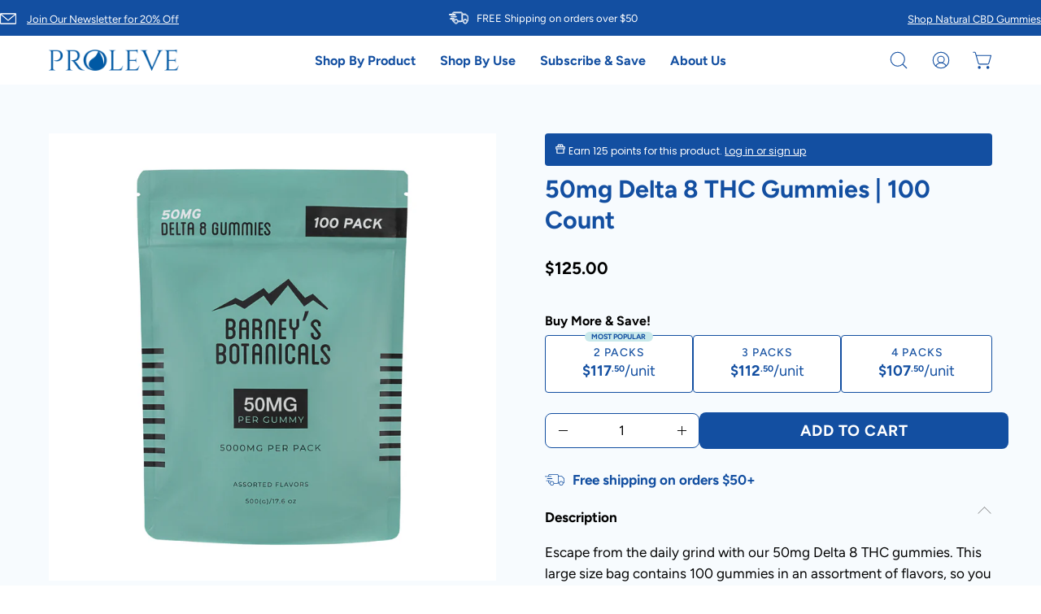

--- FILE ---
content_type: text/html; charset=utf-8
request_url: https://www.proleve.com/products/50mg-delta-8-thc-gummies-100-count
body_size: 77201
content:
<!doctype html>
<html class="no-js no-touch" lang="en">
  <head><!-- Hotjar Tracking Code for https://www.proleve.com/ -->
<script>
  (function (h, o, t, j, a, r) {
    h.hj =
      h.hj ||
      function () {
        (h.hj.q = h.hj.q || []).push(arguments);
      };
    h._hjSettings = { hjid: 2469433, hjsv: 6 };
    a = o.getElementsByTagName('head')[0];
    r = o.createElement('script');
    r.async = 1;
    r.src = t + h._hjSettings.hjid + j + h._hjSettings.hjsv;
    a.appendChild(r);
  })(window, document, 'https://static.hotjar.com/c/hotjar-', '.js?sv=');
</script><meta charset="utf-8">
    <meta http-equiv="X-UA-Compatible" content="IE=edge">
    <meta name="viewport" content="width=device-width, height=device-height, initial-scale=1.0, minimum-scale=1.0">
    <link rel="canonical" href="https://www.proleve.com/products/50mg-delta-8-thc-gummies-100-count">
    <link rel="preconnect" href="https://cdn.shopify.com" crossorigin>
    <link rel="preconnect" href="https://fonts.shopify.com" crossorigin>
    <link rel="preconnect" href="https://monorail-edge.shopifysvc.com" crossorigin>

    <link href="//www.proleve.com/cdn/shop/t/288/assets/theme.css?v=95312951515458471351767848397" as="style" rel="preload">
<link href="//www.proleve.com/cdn/shop/t/288/assets/lazysizes.min.js?v=111431644619468174291730396865" as="script" rel="preload">
    <link href="//www.proleve.com/cdn/shop/t/288/assets/vendor.js?v=113463091481672235871730396865" as="script" rel="preload">
    <link href="//www.proleve.com/cdn/shop/t/288/assets/theme.dev.js?v=7347882121838377181759420074" as="script" rel="preload">
    <link href="//www.proleve.com/cdn/shop/t/288/assets/custom.js?v=100392058915598588481763564290" as="script" rel="preload">

    <link rel="preload" as="image" href="//www.proleve.com/cdn/shop/t/288/assets/loading.svg?v=91665432863842511931730396865"><style data-shopify>:root { --loader-image-size: 150px; }:root { --loader-image-size: 320px; }html:not(.is-loading) .loading-overlay { opacity: 0; visibility: hidden; pointer-events: none; }
        .loading-overlay { position: fixed; top: 0; left: 0; z-index: 99999; width: 100vw; height: 100vh; display: flex; align-items: center; justify-content: center; background: var(--bg); transition: opacity 0.3s ease-out, visibility 0s linear 0.3s; }
        .loading-overlay .loader__image--fallback { width: 320px; height: 100%; background: var(--loader-image) no-repeat center center/contain; }
        .loader__image__holder { position: absolute; top: 0; left: 0; width: 100%; height: 100%; font-size: 0; display: flex; align-items: center; justify-content: center; animation: pulse-loading 2s infinite ease-in-out; }
        .loader__image { max-width: 150px; height: auto; object-fit: contain; }</style><script>
        const loadingAppearance = "once";
        const loaded = sessionStorage.getItem('loaded');

        if (loadingAppearance === 'once') {
          if (loaded === null) {
            sessionStorage.setItem('loaded', true);
            document.documentElement.classList.add('is-loading');
          }
        } else {
          document.documentElement.classList.add('is-loading');
        }
      </script><link rel="shortcut icon" href="//www.proleve.com/cdn/shop/files/Favicon_32x32.png?v=1613745199" type="image/png">
    <title>
      50mg Delta 8 THC Gummies | 100 Count
      
      
       &ndash; Proleve Distribution
    </title><meta name="description" content="50mg Delta 8 THC Gummies | 100 Count"><link rel="preload" as="font" href="//www.proleve.com/cdn/fonts/figtree/figtree_n4.3c0838aba1701047e60be6a99a1b0a40ce9b8419.woff2" type="font/woff2" crossorigin><link rel="preload" as="font" href="//www.proleve.com/cdn/fonts/figtree/figtree_n7.2fd9bfe01586148e644724096c9d75e8c7a90e55.woff2" type="font/woff2" crossorigin>

<meta property="og:site_name" content="Proleve Distribution">
<meta property="og:url" content="https://www.proleve.com/products/50mg-delta-8-thc-gummies-100-count">
<meta property="og:title" content="50mg Delta 8 THC Gummies | 100 Count">
<meta property="og:type" content="product">
<meta property="og:description" content="50mg Delta 8 THC Gummies | 100 Count"><meta property="og:image" content="http://www.proleve.com/cdn/shop/files/50MG_D8_100CT_FRONT.jpg?v=1717084570">
  <meta property="og:image:secure_url" content="https://www.proleve.com/cdn/shop/files/50MG_D8_100CT_FRONT.jpg?v=1717084570">
  <meta property="og:image:width" content="3000">
  <meta property="og:image:height" content="3000"><meta property="og:price:amount" content="125.00">
  <meta property="og:price:currency" content="USD"><meta name="twitter:card" content="summary_large_image">
<meta name="twitter:title" content="50mg Delta 8 THC Gummies | 100 Count">
<meta name="twitter:description" content="50mg Delta 8 THC Gummies | 100 Count"><style data-shopify>@font-face {
  font-family: Figtree;
  font-weight: 700;
  font-style: normal;
  font-display: swap;
  src: url("//www.proleve.com/cdn/fonts/figtree/figtree_n7.2fd9bfe01586148e644724096c9d75e8c7a90e55.woff2") format("woff2"),
       url("//www.proleve.com/cdn/fonts/figtree/figtree_n7.ea05de92d862f9594794ab281c4c3a67501ef5fc.woff") format("woff");
}

@font-face {
  font-family: Figtree;
  font-weight: 400;
  font-style: normal;
  font-display: swap;
  src: url("//www.proleve.com/cdn/fonts/figtree/figtree_n4.3c0838aba1701047e60be6a99a1b0a40ce9b8419.woff2") format("woff2"),
       url("//www.proleve.com/cdn/fonts/figtree/figtree_n4.c0575d1db21fc3821f17fd6617d3dee552312137.woff") format("woff");
}



  @font-face {
  font-family: Figtree;
  font-weight: 800;
  font-style: normal;
  font-display: swap;
  src: url("//www.proleve.com/cdn/fonts/figtree/figtree_n8.9ff6d071825a72d8671959a058f3e57a9f1ff61f.woff2") format("woff2"),
       url("//www.proleve.com/cdn/fonts/figtree/figtree_n8.717cfbca15cfe9904984ba933599ab134f457561.woff") format("woff");
}




  @font-face {
  font-family: Figtree;
  font-weight: 400;
  font-style: normal;
  font-display: swap;
  src: url("//www.proleve.com/cdn/fonts/figtree/figtree_n4.3c0838aba1701047e60be6a99a1b0a40ce9b8419.woff2") format("woff2"),
       url("//www.proleve.com/cdn/fonts/figtree/figtree_n4.c0575d1db21fc3821f17fd6617d3dee552312137.woff") format("woff");
}




  @font-face {
  font-family: Figtree;
  font-weight: 900;
  font-style: normal;
  font-display: swap;
  src: url("//www.proleve.com/cdn/fonts/figtree/figtree_n9.c9185a1dab0680c9bce2d373c6fc665d10b5e421.woff2") format("woff2"),
       url("//www.proleve.com/cdn/fonts/figtree/figtree_n9.60f18207a47942453faf8770b2e7e8f4757b2493.woff") format("woff");
}




  @font-face {
  font-family: Figtree;
  font-weight: 300;
  font-style: normal;
  font-display: swap;
  src: url("//www.proleve.com/cdn/fonts/figtree/figtree_n3.e4cc0323f8b9feb279bf6ced9d868d88ce80289f.woff2") format("woff2"),
       url("//www.proleve.com/cdn/fonts/figtree/figtree_n3.db79ac3fb83d054d99bd79fccf8e8782b5cf449e.woff") format("woff");
}




  @font-face {
  font-family: Figtree;
  font-weight: 500;
  font-style: normal;
  font-display: swap;
  src: url("//www.proleve.com/cdn/fonts/figtree/figtree_n5.3b6b7df38aa5986536945796e1f947445832047c.woff2") format("woff2"),
       url("//www.proleve.com/cdn/fonts/figtree/figtree_n5.f26bf6dcae278b0ed902605f6605fa3338e81dab.woff") format("woff");
}




  @font-face {
  font-family: Figtree;
  font-weight: 400;
  font-style: italic;
  font-display: swap;
  src: url("//www.proleve.com/cdn/fonts/figtree/figtree_i4.89f7a4275c064845c304a4cf8a4a586060656db2.woff2") format("woff2"),
       url("//www.proleve.com/cdn/fonts/figtree/figtree_i4.6f955aaaafc55a22ffc1f32ecf3756859a5ad3e2.woff") format("woff");
}




  @font-face {
  font-family: Figtree;
  font-weight: 700;
  font-style: italic;
  font-display: swap;
  src: url("//www.proleve.com/cdn/fonts/figtree/figtree_i7.06add7096a6f2ab742e09ec7e498115904eda1fe.woff2") format("woff2"),
       url("//www.proleve.com/cdn/fonts/figtree/figtree_i7.ee584b5fcaccdbb5518c0228158941f8df81b101.woff") format("woff");
}


:root {--COLOR-PRIMARY-OPPOSITE: #ffffff;
  --COLOR-PRIMARY-OPPOSITE-ALPHA-20: rgba(255, 255, 255, 0.2);
  --COLOR-PRIMARY-LIGHTEN-DARKEN-ALPHA-20: rgba(24, 101, 207, 0.2);
  --COLOR-PRIMARY-LIGHTEN-DARKEN-ALPHA-30: rgba(24, 101, 207, 0.3);

  --PRIMARY-BUTTONS-COLOR-BG: #134fa1;
  --PRIMARY-BUTTONS-COLOR-TEXT: #ffffff;
  --PRIMARY-BUTTONS-COLOR-BORDER: #134fa1;

  --PRIMARY-BUTTONS-COLOR-LIGHTEN-DARKEN: #1865cf;

  --PRIMARY-BUTTONS-COLOR-ALPHA-05: rgba(19, 79, 161, 0.05);
  --PRIMARY-BUTTONS-COLOR-ALPHA-10: rgba(19, 79, 161, 0.1);
  --PRIMARY-BUTTONS-COLOR-ALPHA-50: rgba(19, 79, 161, 0.5);--COLOR-SECONDARY-OPPOSITE: #000000;
  --COLOR-SECONDARY-OPPOSITE-ALPHA-20: rgba(0, 0, 0, 0.2);
  --COLOR-SECONDARY-LIGHTEN-DARKEN-ALPHA-20: rgba(230, 230, 230, 0.2);
  --COLOR-SECONDARY-LIGHTEN-DARKEN-ALPHA-30: rgba(230, 230, 230, 0.3);

  --SECONDARY-BUTTONS-COLOR-BG: #ffffff;
  --SECONDARY-BUTTONS-COLOR-TEXT: #000000;
  --SECONDARY-BUTTONS-COLOR-BORDER: #ffffff;

  --SECONDARY-BUTTONS-COLOR-ALPHA-05: rgba(255, 255, 255, 0.05);
  --SECONDARY-BUTTONS-COLOR-ALPHA-10: rgba(255, 255, 255, 0.1);
  --SECONDARY-BUTTONS-COLOR-ALPHA-50: rgba(255, 255, 255, 0.5);--OUTLINE-BUTTONS-PRIMARY-BG: transparent;
  --OUTLINE-BUTTONS-PRIMARY-TEXT: #134fa1;
  --OUTLINE-BUTTONS-PRIMARY-BORDER: #134fa1;
  --OUTLINE-BUTTONS-PRIMARY-BG-HOVER: rgba(24, 101, 207, 0.2);

  --OUTLINE-BUTTONS-SECONDARY-BG: transparent;
  --OUTLINE-BUTTONS-SECONDARY-TEXT: #ffffff;
  --OUTLINE-BUTTONS-SECONDARY-BORDER: #ffffff;
  --OUTLINE-BUTTONS-SECONDARY-BG-HOVER: rgba(230, 230, 230, 0.2);

  --OUTLINE-BUTTONS-WHITE-BG: transparent;
  --OUTLINE-BUTTONS-WHITE-TEXT: #ffffff;
  --OUTLINE-BUTTONS-WHITE-BORDER: #ffffff;

  --OUTLINE-BUTTONS-BLACK-BG: transparent;
  --OUTLINE-BUTTONS-BLACK-TEXT: #000000;
  --OUTLINE-BUTTONS-BLACK-BORDER: #000000;--OUTLINE-SOLID-BUTTONS-PRIMARY-BG: #134fa1;
  --OUTLINE-SOLID-BUTTONS-PRIMARY-TEXT: #ffffff;
  --OUTLINE-SOLID-BUTTONS-PRIMARY-BORDER: #ffffff;
  --OUTLINE-SOLID-BUTTONS-PRIMARY-BG-HOVER: rgba(255, 255, 255, 0.2);

  --OUTLINE-SOLID-BUTTONS-SECONDARY-BG: #ffffff;
  --OUTLINE-SOLID-BUTTONS-SECONDARY-TEXT: #000000;
  --OUTLINE-SOLID-BUTTONS-SECONDARY-BORDER: #000000;
  --OUTLINE-SOLID-BUTTONS-SECONDARY-BG-HOVER: rgba(0, 0, 0, 0.2);

  --OUTLINE-SOLID-BUTTONS-WHITE-BG: #ffffff;
  --OUTLINE-SOLID-BUTTONS-WHITE-TEXT: #000000;
  --OUTLINE-SOLID-BUTTONS-WHITE-BORDER: #000000;

  --OUTLINE-SOLID-BUTTONS-BLACK-BG: #000000;
  --OUTLINE-SOLID-BUTTONS-BLACK-TEXT: #ffffff;
  --OUTLINE-SOLID-BUTTONS-BLACK-BORDER: #ffffff;--COLOR-HEADING: #134fa1;
  --COLOR-TEXT: #000000;
  --COLOR-TEXT-DARKEN: #000000;
  --COLOR-TEXT-LIGHTEN: #333333;
  --COLOR-TEXT-ALPHA-5: rgba(0, 0, 0, 0.05);
  --COLOR-TEXT-ALPHA-8: rgba(0, 0, 0, 0.08);
  --COLOR-TEXT-ALPHA-10: rgba(0, 0, 0, 0.1);
  --COLOR-TEXT-ALPHA-15: rgba(0, 0, 0, 0.15);
  --COLOR-TEXT-ALPHA-20: rgba(0, 0, 0, 0.2);
  --COLOR-TEXT-ALPHA-25: rgba(0, 0, 0, 0.25);
  --COLOR-TEXT-ALPHA-50: rgba(0, 0, 0, 0.5);
  --COLOR-TEXT-ALPHA-60: rgba(0, 0, 0, 0.6);
  --COLOR-TEXT-ALPHA-85: rgba(0, 0, 0, 0.85);

  --COLOR-BG: #ffffff;
  --COLOR-BG-ALPHA-25: rgba(255, 255, 255, 0.25);
  --COLOR-BG-ALPHA-35: rgba(255, 255, 255, 0.35);
  --COLOR-BG-ALPHA-60: rgba(255, 255, 255, 0.6);
  --COLOR-BG-ALPHA-65: rgba(255, 255, 255, 0.65);
  --COLOR-BG-ALPHA-85: rgba(255, 255, 255, 0.85);
  --COLOR-BG-OVERLAY: rgba(255, 255, 255, 0.75);
  --COLOR-BG-DARKEN: #e6e6e6;
  --COLOR-BG-LIGHTEN-DARKEN: #e6e6e6;
  --COLOR-BG-LIGHTEN-DARKEN-2: #cdcdcd;
  --COLOR-BG-LIGHTEN-DARKEN-3: #b3b3b3;
  --COLOR-BG-LIGHTEN-DARKEN-4: #9a9a9a;
  --COLOR-BG-LIGHTEN-DARKEN-CONTRAST: #b3b3b3;
  --COLOR-BG-LIGHTEN-DARKEN-CONTRAST-2: #999999;
  --COLOR-BG-LIGHTEN-DARKEN-CONTRAST-3: #808080;
  --COLOR-BG-LIGHTEN-DARKEN-CONTRAST-4: #666666;

  --COLOR-BG-SECONDARY: #e5f2fc;
  --COLOR-BG-SECONDARY-LIGHTEN-DARKEN: #b7dbf7;
  --COLOR-BG-SECONDARY-LIGHTEN-DARKEN-CONTRAST: #177dcb;

  --COLOR-BG-ACCENT: #e5f2fc;
  --COLOR-BG-ACCENT-LIGHTEN: #ffffff;

  --COLOR-INPUT-BG: #ffffff;

  --COLOR-ACCENT: #00b5d1;
  --COLOR-ACCENT-TEXT: #fff;

  --COLOR-BORDER: #134fa1;
  --COLOR-BORDER-ALPHA-15: rgba(19, 79, 161, 0.15);
  --COLOR-BORDER-ALPHA-30: rgba(19, 79, 161, 0.3);
  --COLOR-BORDER-ALPHA-50: rgba(19, 79, 161, 0.5);
  --COLOR-BORDER-ALPHA-65: rgba(19, 79, 161, 0.65);
  --COLOR-BORDER-LIGHTEN-DARKEN: #619cec;
  --COLOR-BORDER-HAIRLINE: #f7f7f7;

  --COLOR-SALE-BG: ;
  --COLOR-SALE-TEXT: ;
  --COLOR-CUSTOM-BG: ;
  --COLOR-CUSTOM-TEXT: ;
  --COLOR-SOLD-BG: ;
  --COLOR-SOLD-TEXT: ;
  --COLOR-SAVING-BG: ;
  --COLOR-SAVING-TEXT: ;

  --COLOR-WHITE-BLACK: fff;
  --COLOR-BLACK-WHITE: #000;--COLOR-DISABLED-GREY: rgba(0, 0, 0, 0.05);
  --COLOR-DISABLED-GREY-DARKEN: rgba(0, 0, 0, 0.45);
  --COLOR-ERROR: #D02E2E;
  --COLOR-ERROR-BG: #f3cbcb;
  --COLOR-SUCCESS: #56AD6A;
  --COLOR-SUCCESS-BG: #ECFEF0;
  --COLOR-WARN: #ECBD5E;
  --COLOR-TRANSPARENT: rgba(255, 255, 255, 0);

  --COLOR-WHITE: #ffffff;
  --COLOR-WHITE-DARKEN: #f2f2f2;
  --COLOR-WHITE-ALPHA-10: rgba(255, 255, 255, 0.1);
  --COLOR-WHITE-ALPHA-20: rgba(255, 255, 255, 0.2);
  --COLOR-WHITE-ALPHA-25: rgba(255, 255, 255, 0.25);
  --COLOR-WHITE-ALPHA-50: rgba(255, 255, 255, 0.5);
  --COLOR-WHITE-ALPHA-60: rgba(255, 255, 255, 0.6);
  --COLOR-BLACK: #000000;
  --COLOR-BLACK-LIGHTEN: #1a1a1a;
  --COLOR-BLACK-ALPHA-10: rgba(0, 0, 0, 0.1);
  --COLOR-BLACK-ALPHA-20: rgba(0, 0, 0, 0.2);
  --COLOR-BLACK-ALPHA-25: rgba(0, 0, 0, 0.25);
  --COLOR-BLACK-ALPHA-50: rgba(0, 0, 0, 0.5);
  --COLOR-BLACK-ALPHA-60: rgba(0, 0, 0, 0.6);--FONT-STACK-BODY: Figtree, sans-serif;
  --FONT-STYLE-BODY: normal;
  --FONT-STYLE-BODY-ITALIC: italic;
  --FONT-ADJUST-BODY: 1.0;

  --FONT-WEIGHT-BODY: 400;
  --FONT-WEIGHT-BODY-LIGHT: 300;
  --FONT-WEIGHT-BODY-MEDIUM: 700;
  --FONT-WEIGHT-BODY-BOLD: 500;

  --FONT-STACK-HEADING: Figtree, sans-serif;
  --FONT-STYLE-HEADING: normal;
  --FONT-STYLE-HEADING-ITALIC: italic;
  --FONT-ADJUST-HEADING: 0.8;

  --FONT-WEIGHT-HEADING: 700;
  --FONT-WEIGHT-HEADING-LIGHT: 400;
  --FONT-WEIGHT-HEADING-MEDIUM: 900;
  --FONT-WEIGHT-HEADING-BOLD: 800;

  --FONT-STACK-NAV: Figtree, sans-serif;
  --FONT-STYLE-NAV: normal;
  --FONT-STYLE-NAV-ITALIC: italic;
  --FONT-ADJUST-NAV: 0.85;

  --FONT-WEIGHT-NAV: 400;
  --FONT-WEIGHT-NAV-LIGHT: 300;
  --FONT-WEIGHT-NAV-MEDIUM: 700;
  --FONT-WEIGHT-NAV-BOLD: 600; 

  --FONT-STACK-BUTTON: Figtree, sans-serif;
  --FONT-STYLE-BUTTON: normal;
  --FONT-STYLE-BUTTON-ITALIC: italic;
  --FONT-ADJUST-BUTTON: 1.0;

  --FONT-WEIGHT-BUTTON: 700;
  --FONT-WEIGHT-BUTTON-MEDIUM: 900;
  --FONT-WEIGHT-BUTTON-BOLD: 800;

  --FONT-STACK-SUBHEADING: Figtree, sans-serif;
  --FONT-STYLE-SUBHEADING: normal;
  --FONT-STYLE-SUBHEADING-ITALIC: italic;
  --FONT-ADJUST-SUBHEADING: 1.0;

  --FONT-WEIGHT-SUBHEADING: 400;
  --FONT-WEIGHT-SUBHEADING-LIGHT: 300;
  --FONT-WEIGHT-SUBHEADING-MEDIUM: 700;
  --FONT-WEIGHT-SUBHEADING-BOLD: 500;

  

  --LETTER-SPACING-SUBHEADING: 0.0em;
  --LETTER-SPACING-BUTTON: 0.025em;

  --BUTTON-TEXT-CAPS: uppercase;
  --SUBHEADING-TEXT-CAPS: uppercase;--FONT-SIZE-INPUT: 1.0rem;--RADIUS: 8px;
  --RADIUS-SMALL: 8px;
  --RADIUS-TINY: 8px;
  --RADIUS-BADGE: 3px;
  --RADIUS-CHECKBOX: 4px;
  --RADIUS-TEXTAREA: 8px;--PRODUCT-MEDIA-PADDING-TOP: 100%;--BORDER-WIDTH: 1px;--STROKE-WIDTH: 12px;--SITE-WIDTH: 1440px;
  --SITE-WIDTH-NARROW: 840px;--ICON-ARROW-RIGHT: url( "//www.proleve.com/cdn/shop/t/288/assets/icon-chevron-right.svg?v=115618353204357621731730396864" );--loading-svg: url( "//www.proleve.com/cdn/shop/t/288/assets/loading.svg?v=91665432863842511931730396865" );
  --icon-check: url( "//www.proleve.com/cdn/shop/t/288/assets/icon-check.svg?v=175316081881880408121730396865" );
  --icon-check-swatch: url( "//www.proleve.com/cdn/shop/t/288/assets/icon-check-swatch.svg?v=131897745589030387781730396865" );
  --icon-zoom-in: url( "//www.proleve.com/cdn/shop/t/288/assets/icon-zoom-in.svg?v=157433013461716915331730396865" );
  --icon-zoom-out: url( "//www.proleve.com/cdn/shop/t/288/assets/icon-zoom-out.svg?v=164909107869959372931730396865" );--collection-sticky-bar-height: 0px;
  --collection-image-padding-top: 60%;

  --drawer-width: 400px;
  --drawer-transition: transform 0.4s cubic-bezier(0.46, 0.01, 0.32, 1);--gutter: 60px;
  --gutter-mobile: 20px;
  --grid-gutter: 20px;
  --grid-gutter-mobile: 35px;--inner: 20px;
  --inner-tablet: 18px;
  --inner-mobile: 16px;--grid: repeat(4, minmax(0, 1fr));
  --grid-tablet: repeat(3, minmax(0, 1fr));
  --grid-mobile: repeat(2, minmax(0, 1fr));
  --megamenu-grid: repeat(4, minmax(0, 1fr));
  --grid-row: 1 / span 4;--scrollbar-width: 0px;--overlay: #000;
  --overlay-opacity: 1;--swatch-width: 40px;
  --swatch-height: 20px;
  --swatch-size: 32px;
  --swatch-size-mobile: 30px;

  
  --move-offset: 20px;

  
  --autoplay-speed: 2200ms;

  

    --filter-bg: 1.0;
    --product-filter-bg: 1.0;}</style><link href="//www.proleve.com/cdn/shop/t/288/assets/theme.css?v=95312951515458471351767848397" rel="stylesheet" type="text/css" media="all" /><script
      type="text/javascript"
    >
    if (window.MSInputMethodContext && document.documentMode) {
      var scripts = document.getElementsByTagName('script')[0];
      var polyfill = document.createElement("script");
      polyfill.defer = true;
      polyfill.src = "//www.proleve.com/cdn/shop/t/288/assets/ie11.js?v=164037955086922138091730396864";

      scripts.parentNode.insertBefore(polyfill, scripts);

      document.documentElement.classList.add('ie11');
    } else {
      document.documentElement.className = document.documentElement.className.replace('no-js', 'js');
    }

    document.addEventListener('lazyloaded', (e) => {
      const lazyImage = e.target.parentNode;
      if (lazyImage.classList.contains('lazy-image')) {
        // Wait for the fade in images animation to complete
        setTimeout(() => {
          lazyImage.style.backgroundImage = 'none';
        }, 500);
      }
    });

    let root = '/';
    if (root[root.length - 1] !== '/') {
      root = `${root}/`;
    }

    window.theme = {
      routes: {
        root: root,
        cart_url: "\/cart",
        cart_add_url: "\/cart\/add",
        cart_change_url: "\/cart\/change",
        shop_url: "https:\/\/www.proleve.com",
        searchUrl: '/search',
        predictiveSearchUrl: '/search/suggest',
        product_recommendations_url: "\/recommendations\/products"
      },
      assets: {
        photoswipe: '//www.proleve.com/cdn/shop/t/288/assets/photoswipe.js?v=162613001030112971491730396865',
        smoothscroll: '//www.proleve.com/cdn/shop/t/288/assets/smoothscroll.js?v=37906625415260927261730396865',
        no_image: "//www.proleve.com/cdn/shopifycloud/storefront/assets/no-image-2048-a2addb12_1024x.gif",
        swatches: '//www.proleve.com/cdn/shop/t/288/assets/swatches.json?v=68469234685296563011730396864',
        base: "//www.proleve.com/cdn/shop/t/288/assets/"
      },
      strings: {
        add_to_cart: "Add to Cart",
        cart_acceptance_error: "You must accept our terms and conditions.",
        cart_empty: "Your cart is currently empty.",
        cart_price: "Price",
        cart_quantity: "Quantity",
        cart_items_one: "{{ count }} item",
        cart_items_many: "{{ count }} items",
        cart_title: "Cart",
        cart_total: "Total",
        continue_shopping: "Continue Shopping",
        free: "Free",
        limit_error: "Sorry, looks like we don\u0026#39;t have enough of this product.",
        preorder: "Pre-Order",
        remove: "Remove",
        sale_badge_text: "SALE",
        saving_badge: "Save {{ discount }}",
        saving_up_to_badge: "Save up to {{ discount }}",
        sold_out: "Sold Out",
        subscription: "Subscription",
        unavailable: "Unavailable",
        unit_price_label: "Unit price",
        unit_price_separator: "per",
        zero_qty_error: "Quantity must be greater than 0.",
        delete_confirm: "Are you sure you wish to delete this address?",
        newsletter_product_availability: "Notify Me When It’s Available"
      },
      icons: {
        plus: '<svg aria-hidden="true" focusable="false" role="presentation" class="icon icon-toggle-plus" viewBox="0 0 192 192"><path d="M30 96h132M96 30v132" stroke="currentColor" stroke-linecap="round" stroke-linejoin="round"/></svg>',
        minus: '<svg aria-hidden="true" focusable="false" role="presentation" class="icon icon-toggle-minus" viewBox="0 0 192 192"><path d="M30 96h132" stroke="currentColor" stroke-linecap="round" stroke-linejoin="round"/></svg>',
        close: '<svg aria-hidden="true" focusable="false" role="presentation" class="icon icon-close" viewBox="0 0 192 192"><path d="M150 42 42 150M150 150 42 42" stroke="currentColor" stroke-linecap="round" stroke-linejoin="round"/></svg>'
      },
      settings: {
        animations: false,
        cartType: "drawer",
        enableAcceptTerms: false,
        enableInfinityScroll: false,
        enablePaymentButton: true,
        gridImageSize: "contain",
        gridImageAspectRatio: 1,
        mobileMenuBehaviour: "trigger",
        productGridHover: "image",
        savingBadgeType: "percentage",
        showSaleBadge: true,
        showSoldBadge: true,
        showSavingBadge: false,
        quickBuy: "quick_buy",
        suggestArticles: true,
        suggestCollections: true,
        suggestProducts: true,
        suggestPages: true,
        suggestionsResultsLimit: 10,
        currency_code_enable: false,
        hideInventoryCount: true,
        enableColorSwatchesCollection: false,
      },
      sizes: {
        mobile: 480,
        small: 768,
        large: 1024,
        widescreen: 1440
      },
      moneyFormat: "${{amount}}",
      moneyWithCurrencyFormat: "${{amount}} USD",
      subtotal: 0,
      info: {
        name: 'Palo Alto'
      },
      version: '5.1.1',
    };
    window.lazySizesConfig = window.lazySizesConfig || {};
    window.lazySizesConfig.preloadAfterLoad = true;
    window.PaloAlto = window.PaloAlto || {};
    window.slate = window.slate || {};
    window.isHeaderTransparent = false;
    window.stickyHeaderHeight = 60;
    window.lastWindowWidth = window.innerWidth || document.documentElement.clientWidth;

    if (window.performance) {
      window.performance.mark('init');
    } else {
      window.fastNetworkAndCPU = false;
    }
    </script>

    <script type="text/javascript">
      window.breadcrumbsHTML = `<nav class="breadcrumbs">
  <a href="/" title="Go back to Home page" class="breadcrumbs__link">Home</a><span class="breadcrumbs__sep">/</span><a class="breadcrumbs__link" href="/collections/100-count-gummies" title="">100 Count CBD, CBG, & THC Gummies</a><span class="breadcrumbs__sep">/</span><span class="breadcrumbs__current">50mg Delta 8 THC Gummies | 100 Count</span></nav>`;
    </script>

    <script src="//www.proleve.com/cdn/shop/t/288/assets/lazysizes.min.js?v=111431644619468174291730396865" async="true"></script><script src="//www.proleve.com/cdn/shop/t/288/assets/vendor.js?v=113463091481672235871730396865" defer="defer"></script>
    <script src="//www.proleve.com/cdn/shop/t/288/assets/theme.dev.js?v=7347882121838377181759420074" defer="defer"></script>
    <script src="//www.proleve.com/cdn/shop/t/288/assets/custom.js?v=100392058915598588481763564290" defer="defer"></script><script>window.performance && window.performance.mark && window.performance.mark('shopify.content_for_header.start');</script><meta id="shopify-digital-wallet" name="shopify-digital-wallet" content="/588054593/digital_wallets/dialog">
<link rel="alternate" type="application/json+oembed" href="https://www.proleve.com/products/50mg-delta-8-thc-gummies-100-count.oembed">
<script async="async" src="/checkouts/internal/preloads.js?locale=en-US"></script>
<script id="shopify-features" type="application/json">{"accessToken":"b42dcb867d108f459f01c24745f8e072","betas":["rich-media-storefront-analytics"],"domain":"www.proleve.com","predictiveSearch":true,"shopId":588054593,"locale":"en"}</script>
<script>var Shopify = Shopify || {};
Shopify.shop = "shopproleve.myshopify.com";
Shopify.locale = "en";
Shopify.currency = {"active":"USD","rate":"1.0"};
Shopify.country = "US";
Shopify.theme = {"name":"🟢 EE - 01\/08 CBD for Sleep","id":172168348015,"schema_name":"Palo Alto","schema_version":"5.1.1","theme_store_id":null,"role":"main"};
Shopify.theme.handle = "null";
Shopify.theme.style = {"id":null,"handle":null};
Shopify.cdnHost = "www.proleve.com/cdn";
Shopify.routes = Shopify.routes || {};
Shopify.routes.root = "/";</script>
<script type="module">!function(o){(o.Shopify=o.Shopify||{}).modules=!0}(window);</script>
<script>!function(o){function n(){var o=[];function n(){o.push(Array.prototype.slice.apply(arguments))}return n.q=o,n}var t=o.Shopify=o.Shopify||{};t.loadFeatures=n(),t.autoloadFeatures=n()}(window);</script>
<script id="shop-js-analytics" type="application/json">{"pageType":"product"}</script>
<script defer="defer" async type="module" src="//www.proleve.com/cdn/shopifycloud/shop-js/modules/v2/client.init-shop-cart-sync_BN7fPSNr.en.esm.js"></script>
<script defer="defer" async type="module" src="//www.proleve.com/cdn/shopifycloud/shop-js/modules/v2/chunk.common_Cbph3Kss.esm.js"></script>
<script defer="defer" async type="module" src="//www.proleve.com/cdn/shopifycloud/shop-js/modules/v2/chunk.modal_DKumMAJ1.esm.js"></script>
<script type="module">
  await import("//www.proleve.com/cdn/shopifycloud/shop-js/modules/v2/client.init-shop-cart-sync_BN7fPSNr.en.esm.js");
await import("//www.proleve.com/cdn/shopifycloud/shop-js/modules/v2/chunk.common_Cbph3Kss.esm.js");
await import("//www.proleve.com/cdn/shopifycloud/shop-js/modules/v2/chunk.modal_DKumMAJ1.esm.js");

  window.Shopify.SignInWithShop?.initShopCartSync?.({"fedCMEnabled":true,"windoidEnabled":true});

</script>
<script>(function() {
  var isLoaded = false;
  function asyncLoad() {
    if (isLoaded) return;
    isLoaded = true;
    var urls = ["https:\/\/cdn-loyalty.yotpo.com\/loader\/CaD8DZoPBdT_KmQ4ml6SVw.js?shop=shopproleve.myshopify.com","\/\/cdn.shopify.com\/proxy\/c75e92cbfe2f9225aabbfbfc5ec5f782b776d88dd11430a7a2bfcccee07596d3\/s3-us-west-2.amazonaws.com\/jsstore\/a\/ZRKHNWM\/ge.js?shop=shopproleve.myshopify.com\u0026sp-cache-control=cHVibGljLCBtYXgtYWdlPTkwMA","\/\/cdn.shopify.com\/proxy\/1ef959f36fbd85ccac2873977f390d4d224cebff1b428382a56c8829a75bba23\/app.retention.com\/shopify\/shopify_app_add_to_cart_script.js?shop=shopproleve.myshopify.com\u0026sp-cache-control=cHVibGljLCBtYXgtYWdlPTkwMA","https:\/\/cyan-baud.cinaberis.com\/cache\/shopproleve.myshopify.com\/script.js?c=1728506345000\u0026shop=shopproleve.myshopify.com","https:\/\/config.gorgias.chat\/bundle-loader\/01GYCC7HB2X6QVJPC1GETM2DJ1?source=shopify1click\u0026shop=shopproleve.myshopify.com","\/\/cdn.shopify.com\/proxy\/3a6ddf33cc66e3a8017739c1f2ad02600971d1321cb72f7b6a1dd93badd5544a\/spfy-pxl.archive-digger.com\/assets\/script_tag.js?shopId=shopproleve.myshopify.com\u0026taboolaId=1751861\u0026ecav=true\u0026eh=true\u0026ess=true\u0026ep=true\u0026eatc=true\u0026eprv=true\u0026ecv=true\u0026epv=true\u0026esc=true\u0026shop=shopproleve.myshopify.com\u0026sp-cache-control=cHVibGljLCBtYXgtYWdlPTkwMA","https:\/\/static.rechargecdn.com\/static\/js\/recharge.js?shop=shopproleve.myshopify.com","https:\/\/public.9gtb.com\/loader.js?g_cvt_id=1612401f-b2b7-40df-8484-db252f7e527f\u0026shop=shopproleve.myshopify.com","https:\/\/id-shop.govx.com\/app\/shopproleve.myshopify.com\/govx.js?shop=shopproleve.myshopify.com"];
    for (var i = 0; i < urls.length; i++) {
      var s = document.createElement('script');
      s.type = 'text/javascript';
      s.async = true;
      s.src = urls[i];
      var x = document.getElementsByTagName('script')[0];
      x.parentNode.insertBefore(s, x);
    }
  };
  if(window.attachEvent) {
    window.attachEvent('onload', asyncLoad);
  } else {
    window.addEventListener('load', asyncLoad, false);
  }
})();</script>
<script id="__st">var __st={"a":588054593,"offset":-18000,"reqid":"dbff30d6-e2fa-4ba5-b9bd-06b46d390680-1769872872","pageurl":"www.proleve.com\/products\/50mg-delta-8-thc-gummies-100-count","u":"c11bab471264","p":"product","rtyp":"product","rid":7133934911553};</script>
<script>window.ShopifyPaypalV4VisibilityTracking = true;</script>
<script id="captcha-bootstrap">!function(){'use strict';const t='contact',e='account',n='new_comment',o=[[t,t],['blogs',n],['comments',n],[t,'customer']],c=[[e,'customer_login'],[e,'guest_login'],[e,'recover_customer_password'],[e,'create_customer']],r=t=>t.map((([t,e])=>`form[action*='/${t}']:not([data-nocaptcha='true']) input[name='form_type'][value='${e}']`)).join(','),a=t=>()=>t?[...document.querySelectorAll(t)].map((t=>t.form)):[];function s(){const t=[...o],e=r(t);return a(e)}const i='password',u='form_key',d=['recaptcha-v3-token','g-recaptcha-response','h-captcha-response',i],f=()=>{try{return window.sessionStorage}catch{return}},m='__shopify_v',_=t=>t.elements[u];function p(t,e,n=!1){try{const o=window.sessionStorage,c=JSON.parse(o.getItem(e)),{data:r}=function(t){const{data:e,action:n}=t;return t[m]||n?{data:e,action:n}:{data:t,action:n}}(c);for(const[e,n]of Object.entries(r))t.elements[e]&&(t.elements[e].value=n);n&&o.removeItem(e)}catch(o){console.error('form repopulation failed',{error:o})}}const l='form_type',E='cptcha';function T(t){t.dataset[E]=!0}const w=window,h=w.document,L='Shopify',v='ce_forms',y='captcha';let A=!1;((t,e)=>{const n=(g='f06e6c50-85a8-45c8-87d0-21a2b65856fe',I='https://cdn.shopify.com/shopifycloud/storefront-forms-hcaptcha/ce_storefront_forms_captcha_hcaptcha.v1.5.2.iife.js',D={infoText:'Protected by hCaptcha',privacyText:'Privacy',termsText:'Terms'},(t,e,n)=>{const o=w[L][v],c=o.bindForm;if(c)return c(t,g,e,D).then(n);var r;o.q.push([[t,g,e,D],n]),r=I,A||(h.body.append(Object.assign(h.createElement('script'),{id:'captcha-provider',async:!0,src:r})),A=!0)});var g,I,D;w[L]=w[L]||{},w[L][v]=w[L][v]||{},w[L][v].q=[],w[L][y]=w[L][y]||{},w[L][y].protect=function(t,e){n(t,void 0,e),T(t)},Object.freeze(w[L][y]),function(t,e,n,w,h,L){const[v,y,A,g]=function(t,e,n){const i=e?o:[],u=t?c:[],d=[...i,...u],f=r(d),m=r(i),_=r(d.filter((([t,e])=>n.includes(e))));return[a(f),a(m),a(_),s()]}(w,h,L),I=t=>{const e=t.target;return e instanceof HTMLFormElement?e:e&&e.form},D=t=>v().includes(t);t.addEventListener('submit',(t=>{const e=I(t);if(!e)return;const n=D(e)&&!e.dataset.hcaptchaBound&&!e.dataset.recaptchaBound,o=_(e),c=g().includes(e)&&(!o||!o.value);(n||c)&&t.preventDefault(),c&&!n&&(function(t){try{if(!f())return;!function(t){const e=f();if(!e)return;const n=_(t);if(!n)return;const o=n.value;o&&e.removeItem(o)}(t);const e=Array.from(Array(32),(()=>Math.random().toString(36)[2])).join('');!function(t,e){_(t)||t.append(Object.assign(document.createElement('input'),{type:'hidden',name:u})),t.elements[u].value=e}(t,e),function(t,e){const n=f();if(!n)return;const o=[...t.querySelectorAll(`input[type='${i}']`)].map((({name:t})=>t)),c=[...d,...o],r={};for(const[a,s]of new FormData(t).entries())c.includes(a)||(r[a]=s);n.setItem(e,JSON.stringify({[m]:1,action:t.action,data:r}))}(t,e)}catch(e){console.error('failed to persist form',e)}}(e),e.submit())}));const S=(t,e)=>{t&&!t.dataset[E]&&(n(t,e.some((e=>e===t))),T(t))};for(const o of['focusin','change'])t.addEventListener(o,(t=>{const e=I(t);D(e)&&S(e,y())}));const B=e.get('form_key'),M=e.get(l),P=B&&M;t.addEventListener('DOMContentLoaded',(()=>{const t=y();if(P)for(const e of t)e.elements[l].value===M&&p(e,B);[...new Set([...A(),...v().filter((t=>'true'===t.dataset.shopifyCaptcha))])].forEach((e=>S(e,t)))}))}(h,new URLSearchParams(w.location.search),n,t,e,['guest_login'])})(!0,!0)}();</script>
<script integrity="sha256-4kQ18oKyAcykRKYeNunJcIwy7WH5gtpwJnB7kiuLZ1E=" data-source-attribution="shopify.loadfeatures" defer="defer" src="//www.proleve.com/cdn/shopifycloud/storefront/assets/storefront/load_feature-a0a9edcb.js" crossorigin="anonymous"></script>
<script data-source-attribution="shopify.dynamic_checkout.dynamic.init">var Shopify=Shopify||{};Shopify.PaymentButton=Shopify.PaymentButton||{isStorefrontPortableWallets:!0,init:function(){window.Shopify.PaymentButton.init=function(){};var t=document.createElement("script");t.src="https://www.proleve.com/cdn/shopifycloud/portable-wallets/latest/portable-wallets.en.js",t.type="module",document.head.appendChild(t)}};
</script>
<script data-source-attribution="shopify.dynamic_checkout.buyer_consent">
  function portableWalletsHideBuyerConsent(e){var t=document.getElementById("shopify-buyer-consent"),n=document.getElementById("shopify-subscription-policy-button");t&&n&&(t.classList.add("hidden"),t.setAttribute("aria-hidden","true"),n.removeEventListener("click",e))}function portableWalletsShowBuyerConsent(e){var t=document.getElementById("shopify-buyer-consent"),n=document.getElementById("shopify-subscription-policy-button");t&&n&&(t.classList.remove("hidden"),t.removeAttribute("aria-hidden"),n.addEventListener("click",e))}window.Shopify?.PaymentButton&&(window.Shopify.PaymentButton.hideBuyerConsent=portableWalletsHideBuyerConsent,window.Shopify.PaymentButton.showBuyerConsent=portableWalletsShowBuyerConsent);
</script>
<script data-source-attribution="shopify.dynamic_checkout.cart.bootstrap">document.addEventListener("DOMContentLoaded",(function(){function t(){return document.querySelector("shopify-accelerated-checkout-cart, shopify-accelerated-checkout")}if(t())Shopify.PaymentButton.init();else{new MutationObserver((function(e,n){t()&&(Shopify.PaymentButton.init(),n.disconnect())})).observe(document.body,{childList:!0,subtree:!0})}}));
</script>
<script id='scb4127' type='text/javascript' async='' src='https://www.proleve.com/cdn/shopifycloud/privacy-banner/storefront-banner.js'></script><link id="shopify-accelerated-checkout-styles" rel="stylesheet" media="screen" href="https://www.proleve.com/cdn/shopifycloud/portable-wallets/latest/accelerated-checkout-backwards-compat.css" crossorigin="anonymous">
<style id="shopify-accelerated-checkout-cart">
        #shopify-buyer-consent {
  margin-top: 1em;
  display: inline-block;
  width: 100%;
}

#shopify-buyer-consent.hidden {
  display: none;
}

#shopify-subscription-policy-button {
  background: none;
  border: none;
  padding: 0;
  text-decoration: underline;
  font-size: inherit;
  cursor: pointer;
}

#shopify-subscription-policy-button::before {
  box-shadow: none;
}

      </style>

<script>window.performance && window.performance.mark && window.performance.mark('shopify.content_for_header.end');</script>

    
    <script
      type="text/javascript"
      async=""
      src="https://static.klaviyo.com/onsite/js/klaviyo.js?company_id=PHHFDC"
    ></script>
    
    <script type="text/javascript">
      var item = {
        ProductName: item.ProductName,
        ProductID: item.ProductID,
        SKU: item.SKU,
        Categories: item.Categories,
        ImageURL: item.ImageURL,
        URL: item.URL,
        Brand: item.Brand,
        Price: item.Price,
        CompareAtPrice: item.CompareAtPrice,
      };
      klaviyo.push(['track', 'Viewed Product', item]);
    </script>
    <script type="text/javascript">
      klaviyo.push([
        'trackViewedItem',
        {
          Title: item.ProductName,
          ItemId: item.ProductID,
          Categories: item.Categories,
          ImageUrl: item.ImageURL,
          Url: item.URL,
          Metadata: {
            Brand: item.Brand,
            Price: item.Price,
            CompareAtPrice: item.CompareAtPrice,
          },
        },
      ]);
    </script>

    
    <script>
      if (window.location.host == 'discover.proleve.com') {
        window.cbr_age_check_popup_skip = true;
      }
    </script>

    


<!-- BEGIN app block: shopify://apps/eg-auto-add-to-cart/blocks/app-embed/0f7d4f74-1e89-4820-aec4-6564d7e535d2 -->










  
    <script
      async
      type="text/javascript"
      src="https://cdn.506.io/eg/script.js?shop=shopproleve.myshopify.com&v=7"
    ></script>
  



  <meta id="easygift-shop" itemid="c2hvcF8kXzE3Njk4NzI4NzM=" content="{&quot;isInstalled&quot;:true,&quot;installedOn&quot;:&quot;2024-10-09T16:09:37.432Z&quot;,&quot;appVersion&quot;:&quot;3.0&quot;,&quot;subscriptionName&quot;:&quot;Standard&quot;,&quot;cartAnalytics&quot;:true,&quot;freeTrialEndsOn&quot;:null,&quot;settings&quot;:{&quot;reminderBannerStyle&quot;:{&quot;position&quot;:{&quot;horizontal&quot;:&quot;right&quot;,&quot;vertical&quot;:&quot;bottom&quot;},&quot;primaryColor&quot;:&quot;#000000&quot;,&quot;cssStyles&quot;:&quot;&quot;,&quot;headerText&quot;:&quot;Click here to reopen missed deals&quot;,&quot;subHeaderText&quot;:null,&quot;showImage&quot;:false,&quot;imageUrl&quot;:&quot;https:\/\/cdn.506.io\/eg\/eg_notification_default_512x512.png&quot;,&quot;displayAfter&quot;:5,&quot;closingMode&quot;:&quot;doNotAutoClose&quot;,&quot;selfcloseAfter&quot;:5,&quot;reshowBannerAfter&quot;:&quot;everyNewSession&quot;},&quot;addedItemIdentifier&quot;:&quot;_Gifted&quot;,&quot;ignoreOtherAppLineItems&quot;:null,&quot;customVariantsInfoLifetimeMins&quot;:1440,&quot;redirectPath&quot;:null,&quot;ignoreNonStandardCartRequests&quot;:false,&quot;bannerStyle&quot;:{&quot;position&quot;:{&quot;horizontal&quot;:&quot;right&quot;,&quot;vertical&quot;:&quot;bottom&quot;},&quot;primaryColor&quot;:&quot;#000000&quot;,&quot;cssStyles&quot;:null},&quot;themePresetId&quot;:&quot;0&quot;,&quot;notificationStyle&quot;:{&quot;position&quot;:{&quot;horizontal&quot;:&quot;right&quot;,&quot;vertical&quot;:&quot;bottom&quot;},&quot;primaryColor&quot;:&quot;#134FA1&quot;,&quot;duration&quot;:&quot;3.0&quot;,&quot;cssStyles&quot;:&quot;#aca-notifications-wrapper {\n  display: block;\n  right: 0;\n  bottom: 0;\n  position: fixed;\n  z-index: 99999999;\n  max-height: 100%;\n  overflow: auto;\n}\n.aca-notification-container {\n  display: flex;\n  flex-direction: row;\n  text-align: left;\n  font-size: 16px;\n  margin: 12px;\n  padding: 8px;\n  background-color: #FFFFFF;\n  width: fit-content;\n  box-shadow: rgb(170 170 170) 0px 0px 5px;\n  border-radius: 8px;\n  opacity: 0;\n  transition: opacity 0.4s ease-in-out;\n}\n.aca-notification-container .aca-notification-image {\n  display: flex;\n  align-items: center;\n  justify-content: center;\n  min-height: 60px;\n  min-width: 60px;\n  height: 60px;\n  width: 60px;\n  background-color: #FFFFFF;\n  margin: 8px;\n}\n.aca-notification-image img {\n  display: block;\n  max-width: 100%;\n  max-height: 100%;\n  width: auto;\n  height: auto;\n  border-radius: 6px;\n  box-shadow: rgba(99, 115, 129, 0.29) 0px 0px 4px 1px;\n}\n.aca-notification-container .aca-notification-text {\n  flex-grow: 1;\n  margin: 8px;\n  max-width: 260px;\n}\n.aca-notification-heading {\n  font-size: 24px;\n  margin: 0 0 0.3em 0;\n  line-height: normal;\n  word-break: break-word;\n  line-height: 1.2;\n  max-height: 3.6em;\n  overflow: hidden;\n  color: #134FA1;\n}\n.aca-notification-subheading {\n  font-size: 18px;\n  margin: 0;\n  line-height: normal;\n  word-break: break-word;\n  line-height: 1.4;\n  max-height: 5.6em;\n  overflow: hidden;\n  color: #134FA1;\n}\n@media screen and (max-width: 450px) {\n  #aca-notifications-wrapper {\n    left: null;\n right: null;\n  }\n  .aca-notification-container {\n    width: auto;\n display: block;\n flex-wrap: wrap;\n }\n.aca-notification-container .aca-notification-text {\n    max-width: none;\n  }\n}&quot;,&quot;hasCustomizations&quot;:false},&quot;fetchCartData&quot;:false,&quot;useLocalStorage&quot;:{&quot;expiryMinutes&quot;:null,&quot;enabled&quot;:false},&quot;popupStyle&quot;:{&quot;primaryColor&quot;:&quot;#134FA1&quot;,&quot;secondaryColor&quot;:&quot;#134FA1&quot;,&quot;cssStyles&quot;:null,&quot;hasCustomizations&quot;:false,&quot;addButtonText&quot;:&quot;Select&quot;,&quot;dismissButtonText&quot;:&quot;Close&quot;,&quot;outOfStockButtonText&quot;:&quot;Out of Stock&quot;,&quot;imageUrl&quot;:null,&quot;showProductLink&quot;:false,&quot;subscriptionLabel&quot;:null},&quot;refreshAfterBannerClick&quot;:false,&quot;disableReapplyRules&quot;:false,&quot;disableReloadOnFailedAddition&quot;:false,&quot;autoReloadCartPage&quot;:false,&quot;ajaxRedirectPath&quot;:null,&quot;allowSimultaneousRequests&quot;:false,&quot;applyRulesOnCheckout&quot;:false,&quot;enableCartCtrlOverrides&quot;:true,&quot;scriptSettings&quot;:{&quot;branding&quot;:{&quot;show&quot;:false,&quot;removalRequestSent&quot;:null},&quot;productPageRedirection&quot;:{&quot;enabled&quot;:false,&quot;products&quot;:[],&quot;redirectionURL&quot;:&quot;\/&quot;},&quot;debugging&quot;:{&quot;enabled&quot;:false,&quot;enabledOn&quot;:null,&quot;stringifyObj&quot;:false},&quot;customCSS&quot;:null,&quot;delayUpdates&quot;:2000,&quot;decodePayload&quot;:false,&quot;hideAlertsOnFrontend&quot;:false,&quot;removeEGPropertyFromSplitActionLineItems&quot;:false,&quot;fetchProductInfoFromSavedDomain&quot;:false,&quot;enableBuyNowInterceptions&quot;:false,&quot;removeProductsAddedFromExpiredRules&quot;:false,&quot;useFinalPrice&quot;:false,&quot;hideGiftedPropertyText&quot;:false,&quot;fetchCartDataBeforeRequest&quot;:false}},&quot;translations&quot;:null,&quot;defaultLocale&quot;:&quot;en&quot;,&quot;shopDomain&quot;:&quot;www.proleve.com&quot;}">


<script defer>
  (async function() {
    try {

      const blockVersion = "v3"
      if (blockVersion != "v3") {
        return
      }

      let metaErrorFlag = false;
      if (metaErrorFlag) {
        return
      }

      // Parse metafields as JSON
      const metafields = {};

      // Process metafields in JavaScript
      let savedRulesArray = [];
      for (const [key, value] of Object.entries(metafields)) {
        if (value) {
          for (const prop in value) {
            // avoiding Object.Keys for performance gain -- no need to make an array of keys.
            savedRulesArray.push(value);
            break;
          }
        }
      }

      const metaTag = document.createElement('meta');
      metaTag.id = 'easygift-rules';
      metaTag.content = JSON.stringify(savedRulesArray);
      metaTag.setAttribute('itemid', 'cnVsZXNfJF8xNzY5ODcyODcz');

      document.head.appendChild(metaTag);
      } catch (err) {
        
      }
  })();
</script>


  <script
    type="text/javascript"
    defer
  >

    (function () {
      try {
        window.EG_INFO = window.EG_INFO || {};
        var shopInfo = {"isInstalled":true,"installedOn":"2024-10-09T16:09:37.432Z","appVersion":"3.0","subscriptionName":"Standard","cartAnalytics":true,"freeTrialEndsOn":null,"settings":{"reminderBannerStyle":{"position":{"horizontal":"right","vertical":"bottom"},"primaryColor":"#000000","cssStyles":"","headerText":"Click here to reopen missed deals","subHeaderText":null,"showImage":false,"imageUrl":"https:\/\/cdn.506.io\/eg\/eg_notification_default_512x512.png","displayAfter":5,"closingMode":"doNotAutoClose","selfcloseAfter":5,"reshowBannerAfter":"everyNewSession"},"addedItemIdentifier":"_Gifted","ignoreOtherAppLineItems":null,"customVariantsInfoLifetimeMins":1440,"redirectPath":null,"ignoreNonStandardCartRequests":false,"bannerStyle":{"position":{"horizontal":"right","vertical":"bottom"},"primaryColor":"#000000","cssStyles":null},"themePresetId":"0","notificationStyle":{"position":{"horizontal":"right","vertical":"bottom"},"primaryColor":"#134FA1","duration":"3.0","cssStyles":"#aca-notifications-wrapper {\n  display: block;\n  right: 0;\n  bottom: 0;\n  position: fixed;\n  z-index: 99999999;\n  max-height: 100%;\n  overflow: auto;\n}\n.aca-notification-container {\n  display: flex;\n  flex-direction: row;\n  text-align: left;\n  font-size: 16px;\n  margin: 12px;\n  padding: 8px;\n  background-color: #FFFFFF;\n  width: fit-content;\n  box-shadow: rgb(170 170 170) 0px 0px 5px;\n  border-radius: 8px;\n  opacity: 0;\n  transition: opacity 0.4s ease-in-out;\n}\n.aca-notification-container .aca-notification-image {\n  display: flex;\n  align-items: center;\n  justify-content: center;\n  min-height: 60px;\n  min-width: 60px;\n  height: 60px;\n  width: 60px;\n  background-color: #FFFFFF;\n  margin: 8px;\n}\n.aca-notification-image img {\n  display: block;\n  max-width: 100%;\n  max-height: 100%;\n  width: auto;\n  height: auto;\n  border-radius: 6px;\n  box-shadow: rgba(99, 115, 129, 0.29) 0px 0px 4px 1px;\n}\n.aca-notification-container .aca-notification-text {\n  flex-grow: 1;\n  margin: 8px;\n  max-width: 260px;\n}\n.aca-notification-heading {\n  font-size: 24px;\n  margin: 0 0 0.3em 0;\n  line-height: normal;\n  word-break: break-word;\n  line-height: 1.2;\n  max-height: 3.6em;\n  overflow: hidden;\n  color: #134FA1;\n}\n.aca-notification-subheading {\n  font-size: 18px;\n  margin: 0;\n  line-height: normal;\n  word-break: break-word;\n  line-height: 1.4;\n  max-height: 5.6em;\n  overflow: hidden;\n  color: #134FA1;\n}\n@media screen and (max-width: 450px) {\n  #aca-notifications-wrapper {\n    left: null;\n right: null;\n  }\n  .aca-notification-container {\n    width: auto;\n display: block;\n flex-wrap: wrap;\n }\n.aca-notification-container .aca-notification-text {\n    max-width: none;\n  }\n}","hasCustomizations":false},"fetchCartData":false,"useLocalStorage":{"expiryMinutes":null,"enabled":false},"popupStyle":{"primaryColor":"#134FA1","secondaryColor":"#134FA1","cssStyles":null,"hasCustomizations":false,"addButtonText":"Select","dismissButtonText":"Close","outOfStockButtonText":"Out of Stock","imageUrl":null,"showProductLink":false,"subscriptionLabel":null},"refreshAfterBannerClick":false,"disableReapplyRules":false,"disableReloadOnFailedAddition":false,"autoReloadCartPage":false,"ajaxRedirectPath":null,"allowSimultaneousRequests":false,"applyRulesOnCheckout":false,"enableCartCtrlOverrides":true,"scriptSettings":{"branding":{"show":false,"removalRequestSent":null},"productPageRedirection":{"enabled":false,"products":[],"redirectionURL":"\/"},"debugging":{"enabled":false,"enabledOn":null,"stringifyObj":false},"customCSS":null,"delayUpdates":2000,"decodePayload":false,"hideAlertsOnFrontend":false,"removeEGPropertyFromSplitActionLineItems":false,"fetchProductInfoFromSavedDomain":false,"enableBuyNowInterceptions":false,"removeProductsAddedFromExpiredRules":false,"useFinalPrice":false,"hideGiftedPropertyText":false,"fetchCartDataBeforeRequest":false}},"translations":null,"defaultLocale":"en","shopDomain":"www.proleve.com"};
        var productRedirectionEnabled = shopInfo.settings.scriptSettings.productPageRedirection.enabled;
        if (["Unlimited", "Enterprise"].includes(shopInfo.subscriptionName) && productRedirectionEnabled) {
          var products = shopInfo.settings.scriptSettings.productPageRedirection.products;
          if (products.length > 0) {
            var productIds = products.map(function(prod) {
              var productGid = prod.id;
              var productIdNumber = parseInt(productGid.split('/').pop());
              return productIdNumber;
            });
            var productInfo = {"id":7133934911553,"title":"50mg Delta 8 THC Gummies | 100 Count","handle":"50mg-delta-8-thc-gummies-100-count","description":"\u003cp\u003eProduct Section Description:\u003c\/p\u003e\n\u003cp\u003e\u003cmeta charset=\"UTF-8\"\u003e\u003cspan\u003eEscape from the daily grind with our 50mg Delta 8 THC gummies. This large size bag contains 100 gummies in an assortment of flavors, so you can enjoy a little longer before needing to stock up. Each infused with 50mg of the finest hemp-derived D8 oil, these delicious gummies are proudly all natural, non-GMO, and contain the superior quality and purity that you can expect from Barney's Botanicals.\u003c\/span\u003e\u003c\/p\u003e\n\u003cp\u003eProduct Section Product Details:\u003c\/p\u003e\n\u003cul\u003e\n\u003cli\u003e50mg Delta 8 THC per gummy\u003c\/li\u003e\n\u003cli\u003eServing size: 1 gummy\u003c\/li\u003e\n\u003cli\u003e100 Count Pack\u003c\/li\u003e\n\u003cli\u003e\u003cspan\u003eThird-party ISO lab tested\u003c\/span\u003e\u003c\/li\u003e\n\u003cli\u003e\u003cspan\u003eAll natural, Vegan and Infused\u003c\/span\u003e\u003c\/li\u003e\n\u003cli\u003e\u003cspan\u003eFlavor: Assorted\u003c\/span\u003e\u003c\/li\u003e\n\u003c\/ul\u003e\n\u003cp\u003e\u003cspan style=\"white-space: pre-wrap;\" data-mce-style=\"white-space: pre-wrap;\"\u003eProduct Section Ingredients:\u003c\/span\u003e\u003c\/p\u003e\n\u003cp\u003e\u003cspan\u003eOrganic Glucose Syrup (wheat), Organic Cane Sugar, Pectin, Citric Acid, Ascorbic Acid, Natural Flavors, Natural Colors (organic concentrated apple, organic carrot, organic pumpkin, organic black currant), Industrial Hemp.\u003c\/span\u003e\u003c\/p\u003e\n\u003cp\u003e\u003cspan\u003ePackaged in the same facility as peanuts, tree nuts, wheat, soy, and milk products. \u003c\/span\u003e\u003c\/p\u003e","published_at":"2024-06-18T11:14:16-04:00","created_at":"2024-04-03T19:02:14-04:00","vendor":"Proleve Distribution","type":"Gummies","tags":["Barneys","buy_more_save_more","Delta 8","gummy","pain","YGroup_D8Gummy"],"price":12500,"price_min":12500,"price_max":12500,"available":true,"price_varies":false,"compare_at_price":null,"compare_at_price_min":0,"compare_at_price_max":0,"compare_at_price_varies":false,"variants":[{"id":40993133985857,"title":"Default Title","option1":"Default Title","option2":null,"option3":null,"sku":null,"requires_shipping":true,"taxable":true,"featured_image":null,"available":true,"name":"50mg Delta 8 THC Gummies | 100 Count","public_title":null,"options":["Default Title"],"price":12500,"weight":570,"compare_at_price":null,"inventory_management":"shopify","barcode":null,"requires_selling_plan":false,"selling_plan_allocations":[{"price_adjustments":[{"position":1,"price":10625}],"price":10625,"compare_at_price":12500,"per_delivery_price":10625,"selling_plan_id":691879903599,"selling_plan_group_id":"3e45a1f95ee5597501332cf69e909e2b03cea662"},{"price_adjustments":[{"position":1,"price":11000}],"price":11000,"compare_at_price":12500,"per_delivery_price":11000,"selling_plan_id":691879870831,"selling_plan_group_id":"cfbad8b47c01f7303008bd549d3d586729f12734"},{"price_adjustments":[{"position":1,"price":11250}],"price":11250,"compare_at_price":12500,"per_delivery_price":11250,"selling_plan_id":691879936367,"selling_plan_group_id":"dda4e7a44cd1619aea0a928d27f3c371385a162a"}],"quantity_rule":{"min":1,"max":null,"increment":1}}],"images":["\/\/www.proleve.com\/cdn\/shop\/files\/50MG_D8_100CT_FRONT.jpg?v=1717084570","\/\/www.proleve.com\/cdn\/shop\/files\/50MG_D8_100CT_BACK.jpg?v=1717084579"],"featured_image":"\/\/www.proleve.com\/cdn\/shop\/files\/50MG_D8_100CT_FRONT.jpg?v=1717084570","options":["Title"],"media":[{"alt":"Barney's Botanicals 50MG Delta 8 THC Gummies 100 Count Pack","id":25465344688193,"position":1,"preview_image":{"aspect_ratio":1.0,"height":3000,"width":3000,"src":"\/\/www.proleve.com\/cdn\/shop\/files\/50MG_D8_100CT_FRONT.jpg?v=1717084570"},"aspect_ratio":1.0,"height":3000,"media_type":"image","src":"\/\/www.proleve.com\/cdn\/shop\/files\/50MG_D8_100CT_FRONT.jpg?v=1717084570","width":3000},{"alt":"Nutrition Facts for Barney's Botanicals 50MG Delta 8 THC Gummies 100 Count Pack","id":25465345245249,"position":2,"preview_image":{"aspect_ratio":1.0,"height":3000,"width":3000,"src":"\/\/www.proleve.com\/cdn\/shop\/files\/50MG_D8_100CT_BACK.jpg?v=1717084579"},"aspect_ratio":1.0,"height":3000,"media_type":"image","src":"\/\/www.proleve.com\/cdn\/shop\/files\/50MG_D8_100CT_BACK.jpg?v=1717084579","width":3000}],"requires_selling_plan":false,"selling_plan_groups":[{"id":"3e45a1f95ee5597501332cf69e909e2b03cea662","name":"Delivery every 30 days","options":[{"name":"Recharge Plan ID","position":1,"values":["18894362"]},{"name":"Order Frequency and Unit","position":2,"values":["30-day"]}],"selling_plans":[{"id":691879903599,"name":"Delivery every 30 days","description":null,"options":[{"name":"Recharge Plan ID","position":1,"value":"18894362"},{"name":"Order Frequency and Unit","position":2,"value":"30-day"}],"recurring_deliveries":true,"price_adjustments":[{"order_count":null,"position":1,"value_type":"percentage","value":15}],"checkout_charge":{"value_type":"percentage","value":100}}],"app_id":"294517"},{"id":"cfbad8b47c01f7303008bd549d3d586729f12734","name":"Delivery every 60 days","options":[{"name":"Recharge Plan ID","position":1,"values":["18894363"]},{"name":"Order Frequency and Unit","position":2,"values":["60-day"]}],"selling_plans":[{"id":691879870831,"name":"Delivery every 60 days","description":null,"options":[{"name":"Recharge Plan ID","position":1,"value":"18894363"},{"name":"Order Frequency and Unit","position":2,"value":"60-day"}],"recurring_deliveries":true,"price_adjustments":[{"order_count":null,"position":1,"value_type":"percentage","value":12}],"checkout_charge":{"value_type":"percentage","value":100}}],"app_id":"294517"},{"id":"dda4e7a44cd1619aea0a928d27f3c371385a162a","name":"Delivery every 90 days","options":[{"name":"Recharge Plan ID","position":1,"values":["18894364"]},{"name":"Order Frequency and Unit","position":2,"values":["90-day"]}],"selling_plans":[{"id":691879936367,"name":"Delivery every 90 days","description":null,"options":[{"name":"Recharge Plan ID","position":1,"value":"18894364"},{"name":"Order Frequency and Unit","position":2,"value":"90-day"}],"recurring_deliveries":true,"price_adjustments":[{"order_count":null,"position":1,"value_type":"percentage","value":10}],"checkout_charge":{"value_type":"percentage","value":100}}],"app_id":"294517"}],"content":"\u003cp\u003eProduct Section Description:\u003c\/p\u003e\n\u003cp\u003e\u003cmeta charset=\"UTF-8\"\u003e\u003cspan\u003eEscape from the daily grind with our 50mg Delta 8 THC gummies. This large size bag contains 100 gummies in an assortment of flavors, so you can enjoy a little longer before needing to stock up. Each infused with 50mg of the finest hemp-derived D8 oil, these delicious gummies are proudly all natural, non-GMO, and contain the superior quality and purity that you can expect from Barney's Botanicals.\u003c\/span\u003e\u003c\/p\u003e\n\u003cp\u003eProduct Section Product Details:\u003c\/p\u003e\n\u003cul\u003e\n\u003cli\u003e50mg Delta 8 THC per gummy\u003c\/li\u003e\n\u003cli\u003eServing size: 1 gummy\u003c\/li\u003e\n\u003cli\u003e100 Count Pack\u003c\/li\u003e\n\u003cli\u003e\u003cspan\u003eThird-party ISO lab tested\u003c\/span\u003e\u003c\/li\u003e\n\u003cli\u003e\u003cspan\u003eAll natural, Vegan and Infused\u003c\/span\u003e\u003c\/li\u003e\n\u003cli\u003e\u003cspan\u003eFlavor: Assorted\u003c\/span\u003e\u003c\/li\u003e\n\u003c\/ul\u003e\n\u003cp\u003e\u003cspan style=\"white-space: pre-wrap;\" data-mce-style=\"white-space: pre-wrap;\"\u003eProduct Section Ingredients:\u003c\/span\u003e\u003c\/p\u003e\n\u003cp\u003e\u003cspan\u003eOrganic Glucose Syrup (wheat), Organic Cane Sugar, Pectin, Citric Acid, Ascorbic Acid, Natural Flavors, Natural Colors (organic concentrated apple, organic carrot, organic pumpkin, organic black currant), Industrial Hemp.\u003c\/span\u003e\u003c\/p\u003e\n\u003cp\u003e\u003cspan\u003ePackaged in the same facility as peanuts, tree nuts, wheat, soy, and milk products. \u003c\/span\u003e\u003c\/p\u003e"};
            var isProductInList = productIds.includes(productInfo.id);
            if (isProductInList) {
              var redirectionURL = shopInfo.settings.scriptSettings.productPageRedirection.redirectionURL;
              if (redirectionURL) {
                window.location = redirectionURL;
              }
            }
          }
        }

        

          var rawPriceString = "125.00";
    
          rawPriceString = rawPriceString.trim();
    
          var normalisedPrice;

          function processNumberString(str) {
            // Helper to find the rightmost index of '.', ',' or "'"
            const lastDot = str.lastIndexOf('.');
            const lastComma = str.lastIndexOf(',');
            const lastApostrophe = str.lastIndexOf("'");
            const lastIndex = Math.max(lastDot, lastComma, lastApostrophe);

            // If no punctuation, remove any stray spaces and return
            if (lastIndex === -1) {
              return str.replace(/[.,'\s]/g, '');
            }

            // Extract parts
            const before = str.slice(0, lastIndex).replace(/[.,'\s]/g, '');
            const after = str.slice(lastIndex + 1).replace(/[.,'\s]/g, '');

            // If the after part is 1 or 2 digits, treat as decimal
            if (after.length > 0 && after.length <= 2) {
              return `${before}.${after}`;
            }

            // Otherwise treat as integer with thousands separator removed
            return before + after;
          }

          normalisedPrice = processNumberString(rawPriceString)

          window.EG_INFO["40993133985857"] = {
            "price": `${normalisedPrice}`,
            "presentmentPrices": {
              "edges": [
                {
                  "node": {
                    "price": {
                      "amount": `${normalisedPrice}`,
                      "currencyCode": "USD"
                    }
                  }
                }
              ]
            },
            "sellingPlanGroups": {
              "edges": [
                
                  {
                    "node": {
                      "sellingPlans": {
                        "edges": [
                          
                            {
                              "node": {
                                "id": "gid://shopify/SellingPlan/691879903599",
                                "pricingPolicies": [
                                  
                                    {
                                      
                                        "adjustmentType": "PERCENTAGE",
                                        "adjustmentValue": {
                                          "percentage": 15
                                        }
                                      
                                    }
                                  
                                ]
                              }
                            }
                          
                        ]
                      }
                    }
                  },
                
                  {
                    "node": {
                      "sellingPlans": {
                        "edges": [
                          
                            {
                              "node": {
                                "id": "gid://shopify/SellingPlan/691879870831",
                                "pricingPolicies": [
                                  
                                    {
                                      
                                        "adjustmentType": "PERCENTAGE",
                                        "adjustmentValue": {
                                          "percentage": 12
                                        }
                                      
                                    }
                                  
                                ]
                              }
                            }
                          
                        ]
                      }
                    }
                  },
                
                  {
                    "node": {
                      "sellingPlans": {
                        "edges": [
                          
                            {
                              "node": {
                                "id": "gid://shopify/SellingPlan/691879936367",
                                "pricingPolicies": [
                                  
                                    {
                                      
                                        "adjustmentType": "PERCENTAGE",
                                        "adjustmentValue": {
                                          "percentage": 10
                                        }
                                      
                                    }
                                  
                                ]
                              }
                            }
                          
                        ]
                      }
                    }
                  }
                
              ]
            },
            "product": {
              "id": "gid://shopify/Product/7133934911553",
              "tags": ["Barneys","buy_more_save_more","Delta 8","gummy","pain","YGroup_D8Gummy"],
              "collections": {
                "pageInfo": {
                  "hasNextPage": false
                },
                "edges": [
                  
                    {
                      "node": {
                        "id": "gid://shopify/Collection/272831447105"
                      }
                    },
                  
                    {
                      "node": {
                        "id": "gid://shopify/Collection/162833563713"
                      }
                    },
                  
                    {
                      "node": {
                        "id": "gid://shopify/Collection/279402315841"
                      }
                    },
                  
                    {
                      "node": {
                        "id": "gid://shopify/Collection/631612473711"
                      }
                    },
                  
                    {
                      "node": {
                        "id": "gid://shopify/Collection/279205085249"
                      }
                    },
                  
                    {
                      "node": {
                        "id": "gid://shopify/Collection/631142842735"
                      }
                    },
                  
                    {
                      "node": {
                        "id": "gid://shopify/Collection/639557402991"
                      }
                    },
                  
                    {
                      "node": {
                        "id": "gid://shopify/Collection/280404623425"
                      }
                    },
                  
                    {
                      "node": {
                        "id": "gid://shopify/Collection/632388616559"
                      }
                    },
                  
                    {
                      "node": {
                        "id": "gid://shopify/Collection/273564991553"
                      }
                    },
                  
                    {
                      "node": {
                        "id": "gid://shopify/Collection/31353208897"
                      }
                    },
                  
                    {
                      "node": {
                        "id": "gid://shopify/Collection/643327787375"
                      }
                    },
                  
                    {
                      "node": {
                        "id": "gid://shopify/Collection/641740407151"
                      }
                    }
                  
                ]
              }
            },
            "id": "40993133985857",
            "timestamp": 1769872873
          };
        
      } catch(err) {
      return
    }})()
  </script>



<!-- END app block --><!-- BEGIN app block: shopify://apps/sra-google-analytics-4-ga4/blocks/sliderule-analytics/9960d9af-5e49-44da-a5b8-aade858d4324 --><script>
  window.sraData = sraData = {
    "measurementIds": [
      "G-M484T20D4V"
    ]
    
  }
</script>
<script src="https://cdn.shopify.com/extensions/787ba864-02ca-44f6-b659-4d817e40c70c/sra-google-analytics-4-ga4-49/assets/sliderule-consent-management.js"></script>
<!-- Complete Google Analytics 4 Tracker for Shopify -->
<script
  async
  src="https://www.googletagmanager.com/gtag/js?id=G-M484T20D4V"
></script>
<script>
  window.dataLayer = window.dataLayer || [];
  function gtag() {
    dataLayer.push(arguments);
  }

  // Set conservative consent defaults initially
  // These will be updated by the consent management system once it loads
  if (window.sraData?.consent?.consentManagementEnabled) {
    gtag('consent', 'default', {
      'ad_storage': 'denied',
      'ad_user_data': 'denied',
      'ad_personalization': 'denied',
      'analytics_storage': 'denied',
      'functionality_storage': 'denied',
      'personalization_storage': 'denied',
        'security_storage': 'granted'
      });
      // Update gtag consent when consent management is ready
      function updateGtagConsent(consentState) {
        if (typeof gtag === 'function') {
          const consentSettings = {
            'analytics_storage': consentState.analytics.allowed ? 'granted' : 'denied',
            'ad_storage': consentState.marketing.allowed ? 'granted' : 'denied',
            'ad_user_data': consentState.marketing.allowed ? 'granted' : 'denied',
            'ad_personalization': consentState.marketing.allowed ? 'granted' : 'denied',
            'functionality_storage': consentState.preferences.allowed ? 'granted' : 'denied',
            'personalization_storage': consentState.preferences.allowed ? 'granted' : 'denied',
            'security_storage': 'granted' // Always granted for security
          };
          
          gtag('consent', 'update', consentSettings);
        }
  }

  // Register consent change callback when sraData.consent is available
  function setupConsentIntegration() {
    if (window.sraData && window.sraData.consent) {
      // Update consent immediately with current state
      updateGtagConsent(window.sraData.consent.getConsentState());
      
      // Register callback for future changes
      window.sraData.consent.onConsentChange(updateGtagConsent);
    } else {
      // Retry if consent management isn't ready yet
      setTimeout(setupConsentIntegration, 100);
    }
  }

  // Start the integration
  setupConsentIntegration();

  } else {
    gtag('consent', 'default', {
      'analytics_storage': 'granted',
      'ad_storage': 'granted',
      'ad_user_data': 'granted',
      'ad_personalization': 'granted',
    });
  }

 
  // Initialize Google Analytics
  gtag("js", new Date());

  // Configure GA4 with a custom page_view event
  gtag("config", "G-M484T20D4V")
  

  
</script>



<script src="https://cdn.shopify.com/extensions/787ba864-02ca-44f6-b659-4d817e40c70c/sra-google-analytics-4-ga4-49/assets/sliderule-utilities.js"></script>
<script src="https://cdn.shopify.com/extensions/787ba864-02ca-44f6-b659-4d817e40c70c/sra-google-analytics-4-ga4-49/assets/sliderule-handle-ids.js"></script>
<script src="https://cdn.shopify.com/extensions/787ba864-02ca-44f6-b659-4d817e40c70c/sra-google-analytics-4-ga4-49/assets/ga4-sliderule-ids.js"></script>
<script src="https://cdn.shopify.com/extensions/787ba864-02ca-44f6-b659-4d817e40c70c/sra-google-analytics-4-ga4-49/assets/google-ads-sliderule-ids.js"></script>
<script src="https://cdn.shopify.com/extensions/787ba864-02ca-44f6-b659-4d817e40c70c/sra-google-analytics-4-ga4-49/assets/ga4-sliderule-event-tracking.js"></script>


<!-- END app block --><!-- BEGIN app block: shopify://apps/klaviyo-email-marketing-sms/blocks/klaviyo-onsite-embed/2632fe16-c075-4321-a88b-50b567f42507 -->












  <script async src="https://static.klaviyo.com/onsite/js/PHHFDC/klaviyo.js?company_id=PHHFDC"></script>
  <script>!function(){if(!window.klaviyo){window._klOnsite=window._klOnsite||[];try{window.klaviyo=new Proxy({},{get:function(n,i){return"push"===i?function(){var n;(n=window._klOnsite).push.apply(n,arguments)}:function(){for(var n=arguments.length,o=new Array(n),w=0;w<n;w++)o[w]=arguments[w];var t="function"==typeof o[o.length-1]?o.pop():void 0,e=new Promise((function(n){window._klOnsite.push([i].concat(o,[function(i){t&&t(i),n(i)}]))}));return e}}})}catch(n){window.klaviyo=window.klaviyo||[],window.klaviyo.push=function(){var n;(n=window._klOnsite).push.apply(n,arguments)}}}}();</script>

  
    <script id="viewed_product">
      if (item == null) {
        var _learnq = _learnq || [];

        var MetafieldReviews = null
        var MetafieldYotpoRating = null
        var MetafieldYotpoCount = null
        var MetafieldLooxRating = null
        var MetafieldLooxCount = null
        var okendoProduct = null
        var okendoProductReviewCount = null
        var okendoProductReviewAverageValue = null
        try {
          // The following fields are used for Customer Hub recently viewed in order to add reviews.
          // This information is not part of __kla_viewed. Instead, it is part of __kla_viewed_reviewed_items
          MetafieldReviews = {"rating":{"scale_min":"1.0","scale_max":"5.0","value":"4.6"},"rating_count":28};
          MetafieldYotpoRating = "4.6"
          MetafieldYotpoCount = "28"
          MetafieldLooxRating = null
          MetafieldLooxCount = null

          okendoProduct = null
          // If the okendo metafield is not legacy, it will error, which then requires the new json formatted data
          if (okendoProduct && 'error' in okendoProduct) {
            okendoProduct = null
          }
          okendoProductReviewCount = okendoProduct ? okendoProduct.reviewCount : null
          okendoProductReviewAverageValue = okendoProduct ? okendoProduct.reviewAverageValue : null
        } catch (error) {
          console.error('Error in Klaviyo onsite reviews tracking:', error);
        }

        var item = {
          Name: "50mg Delta 8 THC Gummies | 100 Count",
          ProductID: 7133934911553,
          Categories: ["100 Count CBD, CBG, \u0026 THC Gummies","All CBD, CBG, \u0026 THC Products","All Delta 8 THC Products","All Gummies Excluding Bulk","All Products","All Products","All THC","Barney's Botanicals","Barney's Botanicals","Delta 8 THC Gummies","Gummies","Gummies for Pain","Pain"],
          ImageURL: "https://www.proleve.com/cdn/shop/files/50MG_D8_100CT_FRONT_grande.jpg?v=1717084570",
          URL: "https://www.proleve.com/products/50mg-delta-8-thc-gummies-100-count",
          Brand: "Proleve Distribution",
          Price: "$125.00",
          Value: "125.00",
          CompareAtPrice: "$0.00"
        };
        _learnq.push(['track', 'Viewed Product', item]);
        _learnq.push(['trackViewedItem', {
          Title: item.Name,
          ItemId: item.ProductID,
          Categories: item.Categories,
          ImageUrl: item.ImageURL,
          Url: item.URL,
          Metadata: {
            Brand: item.Brand,
            Price: item.Price,
            Value: item.Value,
            CompareAtPrice: item.CompareAtPrice
          },
          metafields:{
            reviews: MetafieldReviews,
            yotpo:{
              rating: MetafieldYotpoRating,
              count: MetafieldYotpoCount,
            },
            loox:{
              rating: MetafieldLooxRating,
              count: MetafieldLooxCount,
            },
            okendo: {
              rating: okendoProductReviewAverageValue,
              count: okendoProductReviewCount,
            }
          }
        }]);
      }
    </script>
  




  <script>
    window.klaviyoReviewsProductDesignMode = false
  </script>







<!-- END app block --><!-- BEGIN app block: shopify://apps/yotpo-loyalty-rewards/blocks/loader-app-embed-block/2f9660df-5018-4e02-9868-ee1fb88d6ccd -->



<!-- END app block --><!-- BEGIN app block: shopify://apps/yotpo-product-reviews/blocks/settings/eb7dfd7d-db44-4334-bc49-c893b51b36cf -->


  <script type="text/javascript" src="https://cdn-widgetsrepository.yotpo.com/v1/loader/o7pNhGEuu4V8nRKG0XZIPUqu3R7EI2OBvij5hx57?languageCode=en" async></script>



  
<!-- END app block --><!-- BEGIN app block: shopify://apps/savedby-package-protection/blocks/savedby-storefront-widget/6d4bce9c-696c-4f95-8a15-0cc2b2b9e839 --><!-- START SAVEDBY EXTENSION -->
<script>
  const widgetConfig = {"excludedProducts":[],"feeTiers":[{"max":70,"price":1.47,"variantId":40770334687297},{"max":100,"price":2.67,"variantId":40770334720065},{"max":150,"price":3.97,"variantId":40770334752833},{"max":200,"price":5.47,"variantId":40770334785601},{"max":250,"price":6.97,"variantId":40770334818369},{"max":300,"price":8.47,"variantId":40770334851137},{"max":350,"price":9.97,"variantId":40770334883905},{"max":400,"price":11.47,"variantId":40770334916673},{"max":450,"price":12.97,"variantId":40770334949441},{"max":500,"price":14.47,"variantId":40770334982209},{"max":550,"price":15.97,"variantId":40770335014977},{"max":600,"price":17.47,"variantId":40770335047745},{"max":650,"price":18.97,"variantId":40770335080513},{"max":700,"price":20.47,"variantId":40770335113281},{"max":750,"price":21.97,"variantId":40770335146049},{"max":800,"price":23.47,"variantId":40770335178817},{"max":850,"price":24.97,"variantId":40770335211585},{"max":900,"price":26.47,"variantId":40770335244353},{"max":950,"price":27.97,"variantId":40770335277121},{"max":1000,"price":29.47,"variantId":40770335309889},{"max":1050,"price":30.97,"variantId":40770335342657},{"max":1100,"price":32.47,"variantId":40770335375425},{"max":1150,"price":33.97,"variantId":40770335408193},{"max":1200,"price":35.47,"variantId":40770335440961}],"nonCoveredProducts":[],"protectionProduct":"gid://shopify/Product/7069606379585","widgetExcludedProducts":[],"storefront":{"version":"v7.0.0-beta.20","variant":"BASIC","autoOptIn":false,"info":{"description":"Package Protection","title":"Checkout+"},"useOnlyAjaxToRemove":false,"checkoutText":"","optOutText":"Continue Without Package Protection","customCSS":":host {}","checkoutButtonExclusions":{"attributes":[],"classNames":[]}},"checkout":{"variant":"BASIC","title":"","textContent":"","popup":{"isOrderSatisfaction":false,"point1Title":"","point1Body":"","point2Body":"","point3Title":"","point3Body":"","point2Title":"","carbonPointTitle":"","carbonPointBody":"","iconColor":"","bannerSrc":"","carbonPointIcon":""},"hidePrice":false,"autoOptIn":true},"currentPlan":{"id":"9i95duVa3WlZSvqthkTa","isOrderSatisfaction":false},"enableConditions":{"checkout":[]}};
  let _SavedBy_sfwVersion = widgetConfig.storefront.version
  const devVersion = localStorage.getItem('SAVEDBY_DEV_VERSION');
  if (devVersion?.match(/^v\d+\.\d+\.\d+-beta\.\d+$/)) _SavedBy_sfwVersion = devVersion;
  if (!_SavedBy_sfwVersion) console.error('[SAVEDBY] Missing SFW version');
  const useLegacy = _SavedBy_sfwVersion < 'v7';
</script>
<!-- BEGIN app snippet: legacy --><script>
  try {
    (function() {
      if (!useLegacy) return
      console.debug('[SAVEDBY] Loading legacy extension');
      class SavedBy {
        #checkoutButtonDisabled = false;
        #isMerchantResponsible = false;

        constructor() {
          if (window.performance && window.performance.mark) window.performance.mark('savedby-init-start');
          safeIdleCallback(() => {
            this.initializeCartLogic()
          })

          this.initializeCritical()

          if (window.performance && window.performance.mark) {
            window.performance.mark('savedby-init-end');
            window.performance.measure('savedby-init', 'savedby-init-start', 'savedby-init-end');
          }
        }

        initializeCritical() {
          // SHOP STATE
          this.cart = {"note":null,"attributes":{},"original_total_price":0,"total_price":0,"total_discount":0,"total_weight":0.0,"item_count":0,"items":[],"requires_shipping":false,"currency":"USD","items_subtotal_price":0,"cart_level_discount_applications":[],"checkout_charge_amount":0};
          this.product =  {"id":7069606379585,"title":"SavedBy Package Protection","handle":"savedby-package-protection","description":"\u003ch4\u003e\n\u003cstrong\u003eTo learn more about SavedBy's Policies, please click here: \u003c\/strong\u003e\u003cspan style=\"color: #2b00ff;\"\u003e\u003ca href=\"https:\/\/savedby.io\/policies\" style=\"color: #2b00ff;\" target=\"_blank\"\u003ehttps:\/\/savedby.io\/policies\u003c\/a\u003e\u003c\/span\u003e\n\u003c\/h4\u003e\n\u003cp\u003e \u003c\/p\u003e","published_at":"2024-02-05T14:26:56-05:00","created_at":"2024-02-02T11:25:16-05:00","vendor":"SavedBy","type":"Protection","tags":["exclude_rebuy","exclude_stamped","smart-cart-hidden","smart-cart-shipping-excluded","YBlocklist"],"price":147,"price_min":147,"price_max":3547,"available":true,"price_varies":true,"compare_at_price":null,"compare_at_price_min":0,"compare_at_price_max":0,"compare_at_price_varies":false,"variants":[{"id":40770334687297,"title":"$1.47","option1":"$1.47","option2":null,"option3":null,"sku":"savedby","requires_shipping":false,"taxable":false,"featured_image":{"id":31828054605889,"product_id":7069606379585,"position":1,"created_at":"2024-02-05T14:55:17-05:00","updated_at":"2024-02-05T14:55:19-05:00","alt":"SavedBy Logo","width":1200,"height":1200,"src":"\/\/www.proleve.com\/cdn\/shop\/files\/SavedByLogo2.png?v=1707162919","variant_ids":[40770334687297,40770334720065,40770334752833,40770334785601,40770334818369,40770334851137,40770334883905,40770334916673,40770334949441,40770334982209,40770335014977,40770335047745,40770335080513,40770335113281,40770335146049,40770335178817,40770335211585,40770335244353,40770335277121,40770335309889,40770335342657,40770335375425,40770335408193,40770335440961]},"available":true,"name":"SavedBy Package Protection - $1.47","public_title":"$1.47","options":["$1.47"],"price":147,"weight":0,"compare_at_price":null,"inventory_management":null,"barcode":null,"featured_media":{"alt":"SavedBy Logo","id":24600280596545,"position":1,"preview_image":{"aspect_ratio":1.0,"height":1200,"width":1200,"src":"\/\/www.proleve.com\/cdn\/shop\/files\/SavedByLogo2.png?v=1707162919"}},"requires_selling_plan":false,"selling_plan_allocations":[],"quantity_rule":{"min":1,"max":null,"increment":1}},{"id":40770334720065,"title":"$2.67","option1":"$2.67","option2":null,"option3":null,"sku":"savedby","requires_shipping":false,"taxable":false,"featured_image":{"id":31828054605889,"product_id":7069606379585,"position":1,"created_at":"2024-02-05T14:55:17-05:00","updated_at":"2024-02-05T14:55:19-05:00","alt":"SavedBy Logo","width":1200,"height":1200,"src":"\/\/www.proleve.com\/cdn\/shop\/files\/SavedByLogo2.png?v=1707162919","variant_ids":[40770334687297,40770334720065,40770334752833,40770334785601,40770334818369,40770334851137,40770334883905,40770334916673,40770334949441,40770334982209,40770335014977,40770335047745,40770335080513,40770335113281,40770335146049,40770335178817,40770335211585,40770335244353,40770335277121,40770335309889,40770335342657,40770335375425,40770335408193,40770335440961]},"available":true,"name":"SavedBy Package Protection - $2.67","public_title":"$2.67","options":["$2.67"],"price":267,"weight":0,"compare_at_price":null,"inventory_management":null,"barcode":null,"featured_media":{"alt":"SavedBy Logo","id":24600280596545,"position":1,"preview_image":{"aspect_ratio":1.0,"height":1200,"width":1200,"src":"\/\/www.proleve.com\/cdn\/shop\/files\/SavedByLogo2.png?v=1707162919"}},"requires_selling_plan":false,"selling_plan_allocations":[],"quantity_rule":{"min":1,"max":null,"increment":1}},{"id":40770334752833,"title":"$3.97","option1":"$3.97","option2":null,"option3":null,"sku":"savedby","requires_shipping":false,"taxable":false,"featured_image":{"id":31828054605889,"product_id":7069606379585,"position":1,"created_at":"2024-02-05T14:55:17-05:00","updated_at":"2024-02-05T14:55:19-05:00","alt":"SavedBy Logo","width":1200,"height":1200,"src":"\/\/www.proleve.com\/cdn\/shop\/files\/SavedByLogo2.png?v=1707162919","variant_ids":[40770334687297,40770334720065,40770334752833,40770334785601,40770334818369,40770334851137,40770334883905,40770334916673,40770334949441,40770334982209,40770335014977,40770335047745,40770335080513,40770335113281,40770335146049,40770335178817,40770335211585,40770335244353,40770335277121,40770335309889,40770335342657,40770335375425,40770335408193,40770335440961]},"available":true,"name":"SavedBy Package Protection - $3.97","public_title":"$3.97","options":["$3.97"],"price":397,"weight":0,"compare_at_price":null,"inventory_management":null,"barcode":null,"featured_media":{"alt":"SavedBy Logo","id":24600280596545,"position":1,"preview_image":{"aspect_ratio":1.0,"height":1200,"width":1200,"src":"\/\/www.proleve.com\/cdn\/shop\/files\/SavedByLogo2.png?v=1707162919"}},"requires_selling_plan":false,"selling_plan_allocations":[],"quantity_rule":{"min":1,"max":null,"increment":1}},{"id":40770334785601,"title":"$5.47","option1":"$5.47","option2":null,"option3":null,"sku":"savedby","requires_shipping":false,"taxable":false,"featured_image":{"id":31828054605889,"product_id":7069606379585,"position":1,"created_at":"2024-02-05T14:55:17-05:00","updated_at":"2024-02-05T14:55:19-05:00","alt":"SavedBy Logo","width":1200,"height":1200,"src":"\/\/www.proleve.com\/cdn\/shop\/files\/SavedByLogo2.png?v=1707162919","variant_ids":[40770334687297,40770334720065,40770334752833,40770334785601,40770334818369,40770334851137,40770334883905,40770334916673,40770334949441,40770334982209,40770335014977,40770335047745,40770335080513,40770335113281,40770335146049,40770335178817,40770335211585,40770335244353,40770335277121,40770335309889,40770335342657,40770335375425,40770335408193,40770335440961]},"available":true,"name":"SavedBy Package Protection - $5.47","public_title":"$5.47","options":["$5.47"],"price":547,"weight":0,"compare_at_price":null,"inventory_management":null,"barcode":null,"featured_media":{"alt":"SavedBy Logo","id":24600280596545,"position":1,"preview_image":{"aspect_ratio":1.0,"height":1200,"width":1200,"src":"\/\/www.proleve.com\/cdn\/shop\/files\/SavedByLogo2.png?v=1707162919"}},"requires_selling_plan":false,"selling_plan_allocations":[],"quantity_rule":{"min":1,"max":null,"increment":1}},{"id":40770334818369,"title":"$6.97","option1":"$6.97","option2":null,"option3":null,"sku":"savedby","requires_shipping":false,"taxable":false,"featured_image":{"id":31828054605889,"product_id":7069606379585,"position":1,"created_at":"2024-02-05T14:55:17-05:00","updated_at":"2024-02-05T14:55:19-05:00","alt":"SavedBy Logo","width":1200,"height":1200,"src":"\/\/www.proleve.com\/cdn\/shop\/files\/SavedByLogo2.png?v=1707162919","variant_ids":[40770334687297,40770334720065,40770334752833,40770334785601,40770334818369,40770334851137,40770334883905,40770334916673,40770334949441,40770334982209,40770335014977,40770335047745,40770335080513,40770335113281,40770335146049,40770335178817,40770335211585,40770335244353,40770335277121,40770335309889,40770335342657,40770335375425,40770335408193,40770335440961]},"available":true,"name":"SavedBy Package Protection - $6.97","public_title":"$6.97","options":["$6.97"],"price":697,"weight":0,"compare_at_price":null,"inventory_management":null,"barcode":null,"featured_media":{"alt":"SavedBy Logo","id":24600280596545,"position":1,"preview_image":{"aspect_ratio":1.0,"height":1200,"width":1200,"src":"\/\/www.proleve.com\/cdn\/shop\/files\/SavedByLogo2.png?v=1707162919"}},"requires_selling_plan":false,"selling_plan_allocations":[],"quantity_rule":{"min":1,"max":null,"increment":1}},{"id":40770334851137,"title":"$8.47","option1":"$8.47","option2":null,"option3":null,"sku":"savedby","requires_shipping":false,"taxable":false,"featured_image":{"id":31828054605889,"product_id":7069606379585,"position":1,"created_at":"2024-02-05T14:55:17-05:00","updated_at":"2024-02-05T14:55:19-05:00","alt":"SavedBy Logo","width":1200,"height":1200,"src":"\/\/www.proleve.com\/cdn\/shop\/files\/SavedByLogo2.png?v=1707162919","variant_ids":[40770334687297,40770334720065,40770334752833,40770334785601,40770334818369,40770334851137,40770334883905,40770334916673,40770334949441,40770334982209,40770335014977,40770335047745,40770335080513,40770335113281,40770335146049,40770335178817,40770335211585,40770335244353,40770335277121,40770335309889,40770335342657,40770335375425,40770335408193,40770335440961]},"available":true,"name":"SavedBy Package Protection - $8.47","public_title":"$8.47","options":["$8.47"],"price":847,"weight":0,"compare_at_price":null,"inventory_management":null,"barcode":null,"featured_media":{"alt":"SavedBy Logo","id":24600280596545,"position":1,"preview_image":{"aspect_ratio":1.0,"height":1200,"width":1200,"src":"\/\/www.proleve.com\/cdn\/shop\/files\/SavedByLogo2.png?v=1707162919"}},"requires_selling_plan":false,"selling_plan_allocations":[],"quantity_rule":{"min":1,"max":null,"increment":1}},{"id":40770334883905,"title":"$9.97","option1":"$9.97","option2":null,"option3":null,"sku":"savedby","requires_shipping":false,"taxable":false,"featured_image":{"id":31828054605889,"product_id":7069606379585,"position":1,"created_at":"2024-02-05T14:55:17-05:00","updated_at":"2024-02-05T14:55:19-05:00","alt":"SavedBy Logo","width":1200,"height":1200,"src":"\/\/www.proleve.com\/cdn\/shop\/files\/SavedByLogo2.png?v=1707162919","variant_ids":[40770334687297,40770334720065,40770334752833,40770334785601,40770334818369,40770334851137,40770334883905,40770334916673,40770334949441,40770334982209,40770335014977,40770335047745,40770335080513,40770335113281,40770335146049,40770335178817,40770335211585,40770335244353,40770335277121,40770335309889,40770335342657,40770335375425,40770335408193,40770335440961]},"available":true,"name":"SavedBy Package Protection - $9.97","public_title":"$9.97","options":["$9.97"],"price":997,"weight":0,"compare_at_price":null,"inventory_management":null,"barcode":null,"featured_media":{"alt":"SavedBy Logo","id":24600280596545,"position":1,"preview_image":{"aspect_ratio":1.0,"height":1200,"width":1200,"src":"\/\/www.proleve.com\/cdn\/shop\/files\/SavedByLogo2.png?v=1707162919"}},"requires_selling_plan":false,"selling_plan_allocations":[],"quantity_rule":{"min":1,"max":null,"increment":1}},{"id":40770334916673,"title":"$11.47","option1":"$11.47","option2":null,"option3":null,"sku":"savedby","requires_shipping":false,"taxable":false,"featured_image":{"id":31828054605889,"product_id":7069606379585,"position":1,"created_at":"2024-02-05T14:55:17-05:00","updated_at":"2024-02-05T14:55:19-05:00","alt":"SavedBy Logo","width":1200,"height":1200,"src":"\/\/www.proleve.com\/cdn\/shop\/files\/SavedByLogo2.png?v=1707162919","variant_ids":[40770334687297,40770334720065,40770334752833,40770334785601,40770334818369,40770334851137,40770334883905,40770334916673,40770334949441,40770334982209,40770335014977,40770335047745,40770335080513,40770335113281,40770335146049,40770335178817,40770335211585,40770335244353,40770335277121,40770335309889,40770335342657,40770335375425,40770335408193,40770335440961]},"available":true,"name":"SavedBy Package Protection - $11.47","public_title":"$11.47","options":["$11.47"],"price":1147,"weight":0,"compare_at_price":null,"inventory_management":null,"barcode":null,"featured_media":{"alt":"SavedBy Logo","id":24600280596545,"position":1,"preview_image":{"aspect_ratio":1.0,"height":1200,"width":1200,"src":"\/\/www.proleve.com\/cdn\/shop\/files\/SavedByLogo2.png?v=1707162919"}},"requires_selling_plan":false,"selling_plan_allocations":[],"quantity_rule":{"min":1,"max":null,"increment":1}},{"id":40770334949441,"title":"$12.97","option1":"$12.97","option2":null,"option3":null,"sku":"savedby","requires_shipping":false,"taxable":false,"featured_image":{"id":31828054605889,"product_id":7069606379585,"position":1,"created_at":"2024-02-05T14:55:17-05:00","updated_at":"2024-02-05T14:55:19-05:00","alt":"SavedBy Logo","width":1200,"height":1200,"src":"\/\/www.proleve.com\/cdn\/shop\/files\/SavedByLogo2.png?v=1707162919","variant_ids":[40770334687297,40770334720065,40770334752833,40770334785601,40770334818369,40770334851137,40770334883905,40770334916673,40770334949441,40770334982209,40770335014977,40770335047745,40770335080513,40770335113281,40770335146049,40770335178817,40770335211585,40770335244353,40770335277121,40770335309889,40770335342657,40770335375425,40770335408193,40770335440961]},"available":true,"name":"SavedBy Package Protection - $12.97","public_title":"$12.97","options":["$12.97"],"price":1297,"weight":0,"compare_at_price":null,"inventory_management":null,"barcode":null,"featured_media":{"alt":"SavedBy Logo","id":24600280596545,"position":1,"preview_image":{"aspect_ratio":1.0,"height":1200,"width":1200,"src":"\/\/www.proleve.com\/cdn\/shop\/files\/SavedByLogo2.png?v=1707162919"}},"requires_selling_plan":false,"selling_plan_allocations":[],"quantity_rule":{"min":1,"max":null,"increment":1}},{"id":40770334982209,"title":"$14.47","option1":"$14.47","option2":null,"option3":null,"sku":"savedby","requires_shipping":false,"taxable":false,"featured_image":{"id":31828054605889,"product_id":7069606379585,"position":1,"created_at":"2024-02-05T14:55:17-05:00","updated_at":"2024-02-05T14:55:19-05:00","alt":"SavedBy Logo","width":1200,"height":1200,"src":"\/\/www.proleve.com\/cdn\/shop\/files\/SavedByLogo2.png?v=1707162919","variant_ids":[40770334687297,40770334720065,40770334752833,40770334785601,40770334818369,40770334851137,40770334883905,40770334916673,40770334949441,40770334982209,40770335014977,40770335047745,40770335080513,40770335113281,40770335146049,40770335178817,40770335211585,40770335244353,40770335277121,40770335309889,40770335342657,40770335375425,40770335408193,40770335440961]},"available":true,"name":"SavedBy Package Protection - $14.47","public_title":"$14.47","options":["$14.47"],"price":1447,"weight":0,"compare_at_price":null,"inventory_management":null,"barcode":null,"featured_media":{"alt":"SavedBy Logo","id":24600280596545,"position":1,"preview_image":{"aspect_ratio":1.0,"height":1200,"width":1200,"src":"\/\/www.proleve.com\/cdn\/shop\/files\/SavedByLogo2.png?v=1707162919"}},"requires_selling_plan":false,"selling_plan_allocations":[],"quantity_rule":{"min":1,"max":null,"increment":1}},{"id":40770335014977,"title":"$15.97","option1":"$15.97","option2":null,"option3":null,"sku":"savedby","requires_shipping":false,"taxable":false,"featured_image":{"id":31828054605889,"product_id":7069606379585,"position":1,"created_at":"2024-02-05T14:55:17-05:00","updated_at":"2024-02-05T14:55:19-05:00","alt":"SavedBy Logo","width":1200,"height":1200,"src":"\/\/www.proleve.com\/cdn\/shop\/files\/SavedByLogo2.png?v=1707162919","variant_ids":[40770334687297,40770334720065,40770334752833,40770334785601,40770334818369,40770334851137,40770334883905,40770334916673,40770334949441,40770334982209,40770335014977,40770335047745,40770335080513,40770335113281,40770335146049,40770335178817,40770335211585,40770335244353,40770335277121,40770335309889,40770335342657,40770335375425,40770335408193,40770335440961]},"available":true,"name":"SavedBy Package Protection - $15.97","public_title":"$15.97","options":["$15.97"],"price":1597,"weight":0,"compare_at_price":null,"inventory_management":null,"barcode":null,"featured_media":{"alt":"SavedBy Logo","id":24600280596545,"position":1,"preview_image":{"aspect_ratio":1.0,"height":1200,"width":1200,"src":"\/\/www.proleve.com\/cdn\/shop\/files\/SavedByLogo2.png?v=1707162919"}},"requires_selling_plan":false,"selling_plan_allocations":[],"quantity_rule":{"min":1,"max":null,"increment":1}},{"id":40770335047745,"title":"$17.47","option1":"$17.47","option2":null,"option3":null,"sku":"savedby","requires_shipping":false,"taxable":false,"featured_image":{"id":31828054605889,"product_id":7069606379585,"position":1,"created_at":"2024-02-05T14:55:17-05:00","updated_at":"2024-02-05T14:55:19-05:00","alt":"SavedBy Logo","width":1200,"height":1200,"src":"\/\/www.proleve.com\/cdn\/shop\/files\/SavedByLogo2.png?v=1707162919","variant_ids":[40770334687297,40770334720065,40770334752833,40770334785601,40770334818369,40770334851137,40770334883905,40770334916673,40770334949441,40770334982209,40770335014977,40770335047745,40770335080513,40770335113281,40770335146049,40770335178817,40770335211585,40770335244353,40770335277121,40770335309889,40770335342657,40770335375425,40770335408193,40770335440961]},"available":true,"name":"SavedBy Package Protection - $17.47","public_title":"$17.47","options":["$17.47"],"price":1747,"weight":0,"compare_at_price":null,"inventory_management":null,"barcode":null,"featured_media":{"alt":"SavedBy Logo","id":24600280596545,"position":1,"preview_image":{"aspect_ratio":1.0,"height":1200,"width":1200,"src":"\/\/www.proleve.com\/cdn\/shop\/files\/SavedByLogo2.png?v=1707162919"}},"requires_selling_plan":false,"selling_plan_allocations":[],"quantity_rule":{"min":1,"max":null,"increment":1}},{"id":40770335080513,"title":"$18.97","option1":"$18.97","option2":null,"option3":null,"sku":"savedby","requires_shipping":false,"taxable":false,"featured_image":{"id":31828054605889,"product_id":7069606379585,"position":1,"created_at":"2024-02-05T14:55:17-05:00","updated_at":"2024-02-05T14:55:19-05:00","alt":"SavedBy Logo","width":1200,"height":1200,"src":"\/\/www.proleve.com\/cdn\/shop\/files\/SavedByLogo2.png?v=1707162919","variant_ids":[40770334687297,40770334720065,40770334752833,40770334785601,40770334818369,40770334851137,40770334883905,40770334916673,40770334949441,40770334982209,40770335014977,40770335047745,40770335080513,40770335113281,40770335146049,40770335178817,40770335211585,40770335244353,40770335277121,40770335309889,40770335342657,40770335375425,40770335408193,40770335440961]},"available":true,"name":"SavedBy Package Protection - $18.97","public_title":"$18.97","options":["$18.97"],"price":1897,"weight":0,"compare_at_price":null,"inventory_management":null,"barcode":null,"featured_media":{"alt":"SavedBy Logo","id":24600280596545,"position":1,"preview_image":{"aspect_ratio":1.0,"height":1200,"width":1200,"src":"\/\/www.proleve.com\/cdn\/shop\/files\/SavedByLogo2.png?v=1707162919"}},"requires_selling_plan":false,"selling_plan_allocations":[],"quantity_rule":{"min":1,"max":null,"increment":1}},{"id":40770335113281,"title":"$20.47","option1":"$20.47","option2":null,"option3":null,"sku":"savedby","requires_shipping":false,"taxable":false,"featured_image":{"id":31828054605889,"product_id":7069606379585,"position":1,"created_at":"2024-02-05T14:55:17-05:00","updated_at":"2024-02-05T14:55:19-05:00","alt":"SavedBy Logo","width":1200,"height":1200,"src":"\/\/www.proleve.com\/cdn\/shop\/files\/SavedByLogo2.png?v=1707162919","variant_ids":[40770334687297,40770334720065,40770334752833,40770334785601,40770334818369,40770334851137,40770334883905,40770334916673,40770334949441,40770334982209,40770335014977,40770335047745,40770335080513,40770335113281,40770335146049,40770335178817,40770335211585,40770335244353,40770335277121,40770335309889,40770335342657,40770335375425,40770335408193,40770335440961]},"available":true,"name":"SavedBy Package Protection - $20.47","public_title":"$20.47","options":["$20.47"],"price":2047,"weight":0,"compare_at_price":null,"inventory_management":null,"barcode":null,"featured_media":{"alt":"SavedBy Logo","id":24600280596545,"position":1,"preview_image":{"aspect_ratio":1.0,"height":1200,"width":1200,"src":"\/\/www.proleve.com\/cdn\/shop\/files\/SavedByLogo2.png?v=1707162919"}},"requires_selling_plan":false,"selling_plan_allocations":[],"quantity_rule":{"min":1,"max":null,"increment":1}},{"id":40770335146049,"title":"$21.97","option1":"$21.97","option2":null,"option3":null,"sku":"savedby","requires_shipping":false,"taxable":false,"featured_image":{"id":31828054605889,"product_id":7069606379585,"position":1,"created_at":"2024-02-05T14:55:17-05:00","updated_at":"2024-02-05T14:55:19-05:00","alt":"SavedBy Logo","width":1200,"height":1200,"src":"\/\/www.proleve.com\/cdn\/shop\/files\/SavedByLogo2.png?v=1707162919","variant_ids":[40770334687297,40770334720065,40770334752833,40770334785601,40770334818369,40770334851137,40770334883905,40770334916673,40770334949441,40770334982209,40770335014977,40770335047745,40770335080513,40770335113281,40770335146049,40770335178817,40770335211585,40770335244353,40770335277121,40770335309889,40770335342657,40770335375425,40770335408193,40770335440961]},"available":true,"name":"SavedBy Package Protection - $21.97","public_title":"$21.97","options":["$21.97"],"price":2197,"weight":0,"compare_at_price":null,"inventory_management":null,"barcode":null,"featured_media":{"alt":"SavedBy Logo","id":24600280596545,"position":1,"preview_image":{"aspect_ratio":1.0,"height":1200,"width":1200,"src":"\/\/www.proleve.com\/cdn\/shop\/files\/SavedByLogo2.png?v=1707162919"}},"requires_selling_plan":false,"selling_plan_allocations":[],"quantity_rule":{"min":1,"max":null,"increment":1}},{"id":40770335178817,"title":"$23.47","option1":"$23.47","option2":null,"option3":null,"sku":"savedby","requires_shipping":false,"taxable":false,"featured_image":{"id":31828054605889,"product_id":7069606379585,"position":1,"created_at":"2024-02-05T14:55:17-05:00","updated_at":"2024-02-05T14:55:19-05:00","alt":"SavedBy Logo","width":1200,"height":1200,"src":"\/\/www.proleve.com\/cdn\/shop\/files\/SavedByLogo2.png?v=1707162919","variant_ids":[40770334687297,40770334720065,40770334752833,40770334785601,40770334818369,40770334851137,40770334883905,40770334916673,40770334949441,40770334982209,40770335014977,40770335047745,40770335080513,40770335113281,40770335146049,40770335178817,40770335211585,40770335244353,40770335277121,40770335309889,40770335342657,40770335375425,40770335408193,40770335440961]},"available":true,"name":"SavedBy Package Protection - $23.47","public_title":"$23.47","options":["$23.47"],"price":2347,"weight":0,"compare_at_price":null,"inventory_management":null,"barcode":null,"featured_media":{"alt":"SavedBy Logo","id":24600280596545,"position":1,"preview_image":{"aspect_ratio":1.0,"height":1200,"width":1200,"src":"\/\/www.proleve.com\/cdn\/shop\/files\/SavedByLogo2.png?v=1707162919"}},"requires_selling_plan":false,"selling_plan_allocations":[],"quantity_rule":{"min":1,"max":null,"increment":1}},{"id":40770335211585,"title":"$24.97","option1":"$24.97","option2":null,"option3":null,"sku":"savedby","requires_shipping":false,"taxable":false,"featured_image":{"id":31828054605889,"product_id":7069606379585,"position":1,"created_at":"2024-02-05T14:55:17-05:00","updated_at":"2024-02-05T14:55:19-05:00","alt":"SavedBy Logo","width":1200,"height":1200,"src":"\/\/www.proleve.com\/cdn\/shop\/files\/SavedByLogo2.png?v=1707162919","variant_ids":[40770334687297,40770334720065,40770334752833,40770334785601,40770334818369,40770334851137,40770334883905,40770334916673,40770334949441,40770334982209,40770335014977,40770335047745,40770335080513,40770335113281,40770335146049,40770335178817,40770335211585,40770335244353,40770335277121,40770335309889,40770335342657,40770335375425,40770335408193,40770335440961]},"available":true,"name":"SavedBy Package Protection - $24.97","public_title":"$24.97","options":["$24.97"],"price":2497,"weight":0,"compare_at_price":null,"inventory_management":null,"barcode":null,"featured_media":{"alt":"SavedBy Logo","id":24600280596545,"position":1,"preview_image":{"aspect_ratio":1.0,"height":1200,"width":1200,"src":"\/\/www.proleve.com\/cdn\/shop\/files\/SavedByLogo2.png?v=1707162919"}},"requires_selling_plan":false,"selling_plan_allocations":[],"quantity_rule":{"min":1,"max":null,"increment":1}},{"id":40770335244353,"title":"$26.47","option1":"$26.47","option2":null,"option3":null,"sku":"savedby","requires_shipping":false,"taxable":false,"featured_image":{"id":31828054605889,"product_id":7069606379585,"position":1,"created_at":"2024-02-05T14:55:17-05:00","updated_at":"2024-02-05T14:55:19-05:00","alt":"SavedBy Logo","width":1200,"height":1200,"src":"\/\/www.proleve.com\/cdn\/shop\/files\/SavedByLogo2.png?v=1707162919","variant_ids":[40770334687297,40770334720065,40770334752833,40770334785601,40770334818369,40770334851137,40770334883905,40770334916673,40770334949441,40770334982209,40770335014977,40770335047745,40770335080513,40770335113281,40770335146049,40770335178817,40770335211585,40770335244353,40770335277121,40770335309889,40770335342657,40770335375425,40770335408193,40770335440961]},"available":true,"name":"SavedBy Package Protection - $26.47","public_title":"$26.47","options":["$26.47"],"price":2647,"weight":0,"compare_at_price":null,"inventory_management":null,"barcode":null,"featured_media":{"alt":"SavedBy Logo","id":24600280596545,"position":1,"preview_image":{"aspect_ratio":1.0,"height":1200,"width":1200,"src":"\/\/www.proleve.com\/cdn\/shop\/files\/SavedByLogo2.png?v=1707162919"}},"requires_selling_plan":false,"selling_plan_allocations":[],"quantity_rule":{"min":1,"max":null,"increment":1}},{"id":40770335277121,"title":"$27.97","option1":"$27.97","option2":null,"option3":null,"sku":"savedby","requires_shipping":false,"taxable":false,"featured_image":{"id":31828054605889,"product_id":7069606379585,"position":1,"created_at":"2024-02-05T14:55:17-05:00","updated_at":"2024-02-05T14:55:19-05:00","alt":"SavedBy Logo","width":1200,"height":1200,"src":"\/\/www.proleve.com\/cdn\/shop\/files\/SavedByLogo2.png?v=1707162919","variant_ids":[40770334687297,40770334720065,40770334752833,40770334785601,40770334818369,40770334851137,40770334883905,40770334916673,40770334949441,40770334982209,40770335014977,40770335047745,40770335080513,40770335113281,40770335146049,40770335178817,40770335211585,40770335244353,40770335277121,40770335309889,40770335342657,40770335375425,40770335408193,40770335440961]},"available":true,"name":"SavedBy Package Protection - $27.97","public_title":"$27.97","options":["$27.97"],"price":2797,"weight":0,"compare_at_price":null,"inventory_management":null,"barcode":null,"featured_media":{"alt":"SavedBy Logo","id":24600280596545,"position":1,"preview_image":{"aspect_ratio":1.0,"height":1200,"width":1200,"src":"\/\/www.proleve.com\/cdn\/shop\/files\/SavedByLogo2.png?v=1707162919"}},"requires_selling_plan":false,"selling_plan_allocations":[],"quantity_rule":{"min":1,"max":null,"increment":1}},{"id":40770335309889,"title":"$29.47","option1":"$29.47","option2":null,"option3":null,"sku":"savedby","requires_shipping":false,"taxable":false,"featured_image":{"id":31828054605889,"product_id":7069606379585,"position":1,"created_at":"2024-02-05T14:55:17-05:00","updated_at":"2024-02-05T14:55:19-05:00","alt":"SavedBy Logo","width":1200,"height":1200,"src":"\/\/www.proleve.com\/cdn\/shop\/files\/SavedByLogo2.png?v=1707162919","variant_ids":[40770334687297,40770334720065,40770334752833,40770334785601,40770334818369,40770334851137,40770334883905,40770334916673,40770334949441,40770334982209,40770335014977,40770335047745,40770335080513,40770335113281,40770335146049,40770335178817,40770335211585,40770335244353,40770335277121,40770335309889,40770335342657,40770335375425,40770335408193,40770335440961]},"available":true,"name":"SavedBy Package Protection - $29.47","public_title":"$29.47","options":["$29.47"],"price":2947,"weight":0,"compare_at_price":null,"inventory_management":null,"barcode":null,"featured_media":{"alt":"SavedBy Logo","id":24600280596545,"position":1,"preview_image":{"aspect_ratio":1.0,"height":1200,"width":1200,"src":"\/\/www.proleve.com\/cdn\/shop\/files\/SavedByLogo2.png?v=1707162919"}},"requires_selling_plan":false,"selling_plan_allocations":[],"quantity_rule":{"min":1,"max":null,"increment":1}},{"id":40770335342657,"title":"$30.97","option1":"$30.97","option2":null,"option3":null,"sku":"savedby","requires_shipping":false,"taxable":false,"featured_image":{"id":31828054605889,"product_id":7069606379585,"position":1,"created_at":"2024-02-05T14:55:17-05:00","updated_at":"2024-02-05T14:55:19-05:00","alt":"SavedBy Logo","width":1200,"height":1200,"src":"\/\/www.proleve.com\/cdn\/shop\/files\/SavedByLogo2.png?v=1707162919","variant_ids":[40770334687297,40770334720065,40770334752833,40770334785601,40770334818369,40770334851137,40770334883905,40770334916673,40770334949441,40770334982209,40770335014977,40770335047745,40770335080513,40770335113281,40770335146049,40770335178817,40770335211585,40770335244353,40770335277121,40770335309889,40770335342657,40770335375425,40770335408193,40770335440961]},"available":true,"name":"SavedBy Package Protection - $30.97","public_title":"$30.97","options":["$30.97"],"price":3097,"weight":0,"compare_at_price":null,"inventory_management":null,"barcode":null,"featured_media":{"alt":"SavedBy Logo","id":24600280596545,"position":1,"preview_image":{"aspect_ratio":1.0,"height":1200,"width":1200,"src":"\/\/www.proleve.com\/cdn\/shop\/files\/SavedByLogo2.png?v=1707162919"}},"requires_selling_plan":false,"selling_plan_allocations":[],"quantity_rule":{"min":1,"max":null,"increment":1}},{"id":40770335375425,"title":"$32.47","option1":"$32.47","option2":null,"option3":null,"sku":"savedby","requires_shipping":false,"taxable":false,"featured_image":{"id":31828054605889,"product_id":7069606379585,"position":1,"created_at":"2024-02-05T14:55:17-05:00","updated_at":"2024-02-05T14:55:19-05:00","alt":"SavedBy Logo","width":1200,"height":1200,"src":"\/\/www.proleve.com\/cdn\/shop\/files\/SavedByLogo2.png?v=1707162919","variant_ids":[40770334687297,40770334720065,40770334752833,40770334785601,40770334818369,40770334851137,40770334883905,40770334916673,40770334949441,40770334982209,40770335014977,40770335047745,40770335080513,40770335113281,40770335146049,40770335178817,40770335211585,40770335244353,40770335277121,40770335309889,40770335342657,40770335375425,40770335408193,40770335440961]},"available":true,"name":"SavedBy Package Protection - $32.47","public_title":"$32.47","options":["$32.47"],"price":3247,"weight":0,"compare_at_price":null,"inventory_management":null,"barcode":null,"featured_media":{"alt":"SavedBy Logo","id":24600280596545,"position":1,"preview_image":{"aspect_ratio":1.0,"height":1200,"width":1200,"src":"\/\/www.proleve.com\/cdn\/shop\/files\/SavedByLogo2.png?v=1707162919"}},"requires_selling_plan":false,"selling_plan_allocations":[],"quantity_rule":{"min":1,"max":null,"increment":1}},{"id":40770335408193,"title":"$33.97","option1":"$33.97","option2":null,"option3":null,"sku":"savedby","requires_shipping":false,"taxable":false,"featured_image":{"id":31828054605889,"product_id":7069606379585,"position":1,"created_at":"2024-02-05T14:55:17-05:00","updated_at":"2024-02-05T14:55:19-05:00","alt":"SavedBy Logo","width":1200,"height":1200,"src":"\/\/www.proleve.com\/cdn\/shop\/files\/SavedByLogo2.png?v=1707162919","variant_ids":[40770334687297,40770334720065,40770334752833,40770334785601,40770334818369,40770334851137,40770334883905,40770334916673,40770334949441,40770334982209,40770335014977,40770335047745,40770335080513,40770335113281,40770335146049,40770335178817,40770335211585,40770335244353,40770335277121,40770335309889,40770335342657,40770335375425,40770335408193,40770335440961]},"available":true,"name":"SavedBy Package Protection - $33.97","public_title":"$33.97","options":["$33.97"],"price":3397,"weight":0,"compare_at_price":null,"inventory_management":null,"barcode":null,"featured_media":{"alt":"SavedBy Logo","id":24600280596545,"position":1,"preview_image":{"aspect_ratio":1.0,"height":1200,"width":1200,"src":"\/\/www.proleve.com\/cdn\/shop\/files\/SavedByLogo2.png?v=1707162919"}},"requires_selling_plan":false,"selling_plan_allocations":[],"quantity_rule":{"min":1,"max":null,"increment":1}},{"id":40770335440961,"title":"$35.47","option1":"$35.47","option2":null,"option3":null,"sku":"savedby","requires_shipping":false,"taxable":false,"featured_image":{"id":31828054605889,"product_id":7069606379585,"position":1,"created_at":"2024-02-05T14:55:17-05:00","updated_at":"2024-02-05T14:55:19-05:00","alt":"SavedBy Logo","width":1200,"height":1200,"src":"\/\/www.proleve.com\/cdn\/shop\/files\/SavedByLogo2.png?v=1707162919","variant_ids":[40770334687297,40770334720065,40770334752833,40770334785601,40770334818369,40770334851137,40770334883905,40770334916673,40770334949441,40770334982209,40770335014977,40770335047745,40770335080513,40770335113281,40770335146049,40770335178817,40770335211585,40770335244353,40770335277121,40770335309889,40770335342657,40770335375425,40770335408193,40770335440961]},"available":true,"name":"SavedBy Package Protection - $35.47","public_title":"$35.47","options":["$35.47"],"price":3547,"weight":0,"compare_at_price":null,"inventory_management":null,"barcode":null,"featured_media":{"alt":"SavedBy Logo","id":24600280596545,"position":1,"preview_image":{"aspect_ratio":1.0,"height":1200,"width":1200,"src":"\/\/www.proleve.com\/cdn\/shop\/files\/SavedByLogo2.png?v=1707162919"}},"requires_selling_plan":false,"selling_plan_allocations":[],"quantity_rule":{"min":1,"max":null,"increment":1}}],"images":["\/\/www.proleve.com\/cdn\/shop\/files\/SavedByLogo2.png?v=1707162919"],"featured_image":"\/\/www.proleve.com\/cdn\/shop\/files\/SavedByLogo2.png?v=1707162919","options":["Title"],"media":[{"alt":"SavedBy Logo","id":24600280596545,"position":1,"preview_image":{"aspect_ratio":1.0,"height":1200,"width":1200,"src":"\/\/www.proleve.com\/cdn\/shop\/files\/SavedByLogo2.png?v=1707162919"},"aspect_ratio":1.0,"height":1200,"media_type":"image","src":"\/\/www.proleve.com\/cdn\/shop\/files\/SavedByLogo2.png?v=1707162919","width":1200}],"requires_selling_plan":false,"selling_plan_groups":[],"content":"\u003ch4\u003e\n\u003cstrong\u003eTo learn more about SavedBy's Policies, please click here: \u003c\/strong\u003e\u003cspan style=\"color: #2b00ff;\"\u003e\u003ca href=\"https:\/\/savedby.io\/policies\" style=\"color: #2b00ff;\" target=\"_blank\"\u003ehttps:\/\/savedby.io\/policies\u003c\/a\u003e\u003c\/span\u003e\n\u003c\/h4\u003e\n\u003cp\u003e \u003c\/p\u003e"} 
          this.shop = "www.proleve.com";
          this.moneyFormat = '${{amount}}';
          
          // METAFIELDS & CONFIG
          this.status = "ACTIVE";
          this.subMap = {};

          // BLOCK SETTINGS
          this.settings = {"useDefaultFontFamily":true,"fontFamily":{"error":"json not allowed for this object"},"hideSubtotal":true,"parentMarginBottom":4,"infoIconUrl":"https:\/\/cdn.savedby.io\/logos\/savedby\/SavedByLogo-small.png","infoBGColor":"#f5f5f5","infoTextColor":"#000000","infoVariant":"SIMPLE","checkoutButtonBGColor":"#134fa1","checkoutButtonTextColor":"#ffffff","checkoutButtonBorderRadius":10,"continueTextColor":"#000000","continueFontSize":15,"showLockIcon":false,"showCartTotal":true,"showCompareAtPrice":false,"showInlineCartButton":false,"swapButtonOrder":false,"disclaimerLocation":"bottom","disclaimer":"","customCheckoutSelector":"","tosSelector":"","customCSS":".sb__parent {\n  justify-self: center;\n  max-width: 400px;\n  width: 100%;\n}","customJS":"","popupOverride":""};
          delete this.settings.fontFamily;
          this.tosSelector = "";

          const wc = {"excludedProducts":[],"feeTiers":[{"max":70,"price":1.47,"variantId":40770334687297},{"max":100,"price":2.67,"variantId":40770334720065},{"max":150,"price":3.97,"variantId":40770334752833},{"max":200,"price":5.47,"variantId":40770334785601},{"max":250,"price":6.97,"variantId":40770334818369},{"max":300,"price":8.47,"variantId":40770334851137},{"max":350,"price":9.97,"variantId":40770334883905},{"max":400,"price":11.47,"variantId":40770334916673},{"max":450,"price":12.97,"variantId":40770334949441},{"max":500,"price":14.47,"variantId":40770334982209},{"max":550,"price":15.97,"variantId":40770335014977},{"max":600,"price":17.47,"variantId":40770335047745},{"max":650,"price":18.97,"variantId":40770335080513},{"max":700,"price":20.47,"variantId":40770335113281},{"max":750,"price":21.97,"variantId":40770335146049},{"max":800,"price":23.47,"variantId":40770335178817},{"max":850,"price":24.97,"variantId":40770335211585},{"max":900,"price":26.47,"variantId":40770335244353},{"max":950,"price":27.97,"variantId":40770335277121},{"max":1000,"price":29.47,"variantId":40770335309889},{"max":1050,"price":30.97,"variantId":40770335342657},{"max":1100,"price":32.47,"variantId":40770335375425},{"max":1150,"price":33.97,"variantId":40770335408193},{"max":1200,"price":35.47,"variantId":40770335440961}],"nonCoveredProducts":[],"protectionProduct":"gid://shopify/Product/7069606379585","widgetExcludedProducts":[],"storefront":{"version":"v7.0.0-beta.20","variant":"BASIC","autoOptIn":false,"info":{"description":"Package Protection","title":"Checkout+"},"useOnlyAjaxToRemove":false,"checkoutText":"","optOutText":"Continue Without Package Protection","customCSS":":host {}","checkoutButtonExclusions":{"attributes":[],"classNames":[]}},"checkout":{"variant":"BASIC","title":"","textContent":"","popup":{"isOrderSatisfaction":false,"point1Title":"","point1Body":"","point2Body":"","point3Title":"","point3Body":"","point2Title":"","carbonPointTitle":"","carbonPointBody":"","iconColor":"","bannerSrc":"","carbonPointIcon":""},"hidePrice":false,"autoOptIn":true},"currentPlan":{"id":"9i95duVa3WlZSvqthkTa","isOrderSatisfaction":false},"enableConditions":{"checkout":[]}};
          if (wc) {
            this.checkoutText = wc.storefront.checkoutText;
            this.currentPlan = wc.currentPlan.id;
            this.enableConditions = wc.enableConditions.storefront || [];
            this.excludedProducts = wc.excludedProducts;
            this.feeTiers = wc.feeTiers;
            this.infoDescription = wc.storefront.info.description;
            this.infoTitle = wc.storefront.info.title;
            this.nonCoveredProducts = wc.nonCoveredProducts;
            this.optOutText = wc.storefront.optOutText;
            this.protectionProduct = wc.protectionProduct;
            this.version = _SavedBy_sfwVersion;
            this.widgetExcludedProducts = wc.widgetExcludedProducts;
            this.useRedirect = !wc.storefront.useOnlyAjaxToRemove;
          } else {
            this.currentPlan = "";
            this.enableConditions = [];
            this.excludedProducts = [];
            this.miscPreferences = new Object();
            this.nonCoveredProducts = [];
            this.version = _SavedBy_sfwVersion;
            this.widgetExcludedProducts = [];
          }

        
          
            this.customer = null;
          
          this.noteElement = () => document.querySelector("[name='note']");
          
          this.shouldRun = true
          // CHECK IF SAVEDBY SHOULD RUN
          
            // STOP IF PUBLISHED THEME AND NOT ACTIVE
            if (Shopify.theme.role === "main" && this.status !== "ACTIVE") {
              console.log("[SAVEDBY] theme & status", Shopify.theme.role, this.status)
              this.shouldRun = false;
            }
              
            // CHECK FOR PRODUCT
            if (!this.product) return console.log("[SAVEDBY] Product not found")
          

          this.checkSavedByInCart()

          this.transformCheckoutText._isDefault = true;
          this.transformOptOutText._isDefault = true;
        }

        initializeCartLogic() {
          if (this.shouldRun) {
            function loadWidgetAsync(src) {
              // Load widget async
              safeIdleCallback(() => {
                const script = Object.assign(document.createElement('script'), {
                  type: "module",
                  async: true,
                  src,
                  onerror: (...e) => loadWidgetAsync("https://cdn.shopify.com/extensions/019c1010-d2d2-7c59-a0a9-563f8473802f/savedby-1-436/assets/latest.js")
                })
                document.head.appendChild(script);
              });
            }
            const assetUrl = "https://cdn.shopify.com/extensions/019c1010-d2d2-7c59-a0a9-563f8473802f/savedby-1-436/assets/VERSION.js";
            loadWidgetAsync(assetUrl.replace("VERSION", _SavedBy_sfwVersion))
          }

          // INTERCEPT CART UPDATES
          const setLoading = (r) => null
          this._interceptXML(this._returnCart.bind(this), setLoading);
          this._interceptFetch(this._returnCart.bind(this), setLoading);
        }

        checkSavedByInCart() {
          const savedByLineItem = this.cart.items.find((item) => item.vendor === "SavedBy");

          if (savedByLineItem || "_SavedBy-internal" in this.cart.attributes) { 
            // safeIdleCallback(() => {
              this.handleCartCleanup(savedByLineItem)
            // })
          } else {
            localStorage.removeItem("savedByRemovedCount")
            this.setupBFCacheHandling();
          }
        }

        handleCartCleanup(savedByLineItem) {
          let savedByRemovedCount = localStorage.getItem("savedByRemovedCount");
          
          if (this.useRedirect !== false && (savedByRemovedCount || 0) < 3) {
            // Fallback to page reload
            this.updateCartRedirect(savedByLineItem);
          } else {
            // Remove SavedBy with AJAX and reload
            this.updateCartAjax(savedByLineItem);
          }
        }

        updateCartRedirect(savedByLineItem) {
          const { origin, pathname, search , protocol } = window.location
          const url = new URL(origin + `/cart/update`);
          // TODO -- do we need locale?
          if (!savedByLineItem) return 
          url.searchParams.append(`updates[${savedByLineItem.id}]`, "0");
          
          if ("_SavedBy-internal" in this.cart.attributes) {
            url.searchParams.append(`attributes[_SavedBy-internal]`, ""); 
          }

          url.searchParams.append("return_to", (pathname + search));
          const savedByRemovedCount = +(localStorage.getItem("savedByRemovedCount") || 0)
          localStorage.setItem("savedByRemovedCount", (+savedByRemovedCount || 0) + 1)

          window.location.href = url.toString()
        }

        updateCartAjax(savedByLineItem) {
          const body = {};
          if (savedByLineItem) body.updates = { [savedByLineItem.id]: 0 };
          if ("_SavedBy-internal" in this.cart.attributes) body.attributes = { "_SavedBy-internal": null };

          fetch("/cart/update.js", {
            method: "POST",
            headers: { "Content-Type": "application/json" },
            body: JSON.stringify(body),
          }).then(() => {
            const currentCount = +(localStorage.getItem("savedByRemovedCount") || 0);
            localStorage.setItem("savedByRemovedCount", currentCount + 1);
            
            if (currentCount < 2) window.location.reload()
          });
        }

        setupBFCacheHandling() {
          // BFCACHE REFRESH IF NEEDED
          if (window.performance?.getEntriesByType("navigation")?.[0]?.type === "back_forward") {
            window.location.reload();
          } else {
            window.addEventListener("pageshow", (event) => {
              if (event.persisted) window.location.reload();
            })
          }
        }

        cart;
        onCartUpdate = new Subscription(this, "cart", { runOnSubscribe: true }).subscribe
        onCheckout = new Subscription(this, "checkout").subscribe
        hooks = [];

        slots = (() => {
          const slots = [];
          slots.add = function add(target, getElement) {
            const existing = slots.find((slot) => slot.target === target);
            if (existing) return existing;

            const slot = { target, getElement };
            this.push(slot);

            window.dispatchEvent(new CustomEvent("SavedBy:slots", { detail: this.slots }));
            return slot;
          };
          slots.remove = function remove(slot) {
            const found = this.find((s) => s === slot);
            if (found) {
              this.splice(this.indexOf(found), 1);
              window.dispatchEvent(new CustomEvent("SavedBy:slots", { detail: this.slots }));
              slot.clone.remove();
            }
          };
          return slots;
        })();

        #enabled = true
        get enabled() {
          return this.#enabled
        }
        set enabled(v) {
          if (typeof v !== "boolean") throw new Error("[SAVEDBY] 'enabled' must be a boolean");
          this.#enabled = v;
          for (const hook of this.hooks) {
            try {
              if (hook.props.includes("enabled")) hook.cb(this.#enabled);
            } catch (error) {
              console.error("[SAVEDBY] Error in hook:", hook, error);
            }
          }
        }

        get isMerchantResponsible() {
          return this.#isMerchantResponsible
        }
        set isMerchantResponsible(v) {
          if (typeof v !== "boolean") throw new Error("[SAVEDBY] 'isMerchantResponsible' must be a boolean");
          this.#isMerchantResponsible = v;
          for (const hook of this.hooks) {
            try {
              if (hook.props.includes("isMerchantResponsible")) hook.cb(this.#isMerchantResponsible);
            } catch (error) {
              console.error("[SAVEDBY] Error in hook:", hook, error);
            }
          }
        }


        get checkoutButtonDisabled() {
          return this.#checkoutButtonDisabled
        }
        set checkoutButtonDisabled(v) {
          if (typeof v !== "boolean") throw new Error("[SAVEDBY] 'checkoutButtonDisabled' must be a boolean");
          this.#checkoutButtonDisabled = v;
          for (const hook of this.hooks) {
            try {
              if (hook.props.includes("checkoutButtonDisabled")) hook.cb(this.#checkoutButtonDisabled);
            } catch (error) {
              console.error("[SAVEDBY] Error in hook:", hook, error);
            }
          }
        }

        get preferences() {
          const metafields = {"exchangeRate":{"amount":"100.0","currency_code":"USD"},"protectionProduct":"gid:\/\/shopify\/Product\/7069606379585","shop":"shopproleve.myshopify.com","status":"ACTIVE","subMap":{},"widgetConfig":{"excludedProducts":[],"feeTiers":[{"max":70,"price":1.47,"variantId":40770334687297},{"max":100,"price":2.67,"variantId":40770334720065},{"max":150,"price":3.97,"variantId":40770334752833},{"max":200,"price":5.47,"variantId":40770334785601},{"max":250,"price":6.97,"variantId":40770334818369},{"max":300,"price":8.47,"variantId":40770334851137},{"max":350,"price":9.97,"variantId":40770334883905},{"max":400,"price":11.47,"variantId":40770334916673},{"max":450,"price":12.97,"variantId":40770334949441},{"max":500,"price":14.47,"variantId":40770334982209},{"max":550,"price":15.97,"variantId":40770335014977},{"max":600,"price":17.47,"variantId":40770335047745},{"max":650,"price":18.97,"variantId":40770335080513},{"max":700,"price":20.47,"variantId":40770335113281},{"max":750,"price":21.97,"variantId":40770335146049},{"max":800,"price":23.47,"variantId":40770335178817},{"max":850,"price":24.97,"variantId":40770335211585},{"max":900,"price":26.47,"variantId":40770335244353},{"max":950,"price":27.97,"variantId":40770335277121},{"max":1000,"price":29.47,"variantId":40770335309889},{"max":1050,"price":30.97,"variantId":40770335342657},{"max":1100,"price":32.47,"variantId":40770335375425},{"max":1150,"price":33.97,"variantId":40770335408193},{"max":1200,"price":35.47,"variantId":40770335440961}],"nonCoveredProducts":[],"protectionProduct":"gid:\/\/shopify\/Product\/7069606379585","widgetExcludedProducts":[],"storefront":{"version":"v7.0.0-beta.20","variant":"BASIC","autoOptIn":false,"info":{"description":"Package Protection","title":"Checkout+"},"useOnlyAjaxToRemove":false,"checkoutText":"","optOutText":"Continue Without Package Protection","customCSS":":host {}","checkoutButtonExclusions":{"attributes":[],"classNames":[]}},"checkout":{"variant":"BASIC","title":"","textContent":"","popup":{"isOrderSatisfaction":false,"point1Title":"","point1Body":"","point2Body":"","point3Title":"","point3Body":"","point2Title":"","carbonPointTitle":"","carbonPointBody":"","iconColor":"","bannerSrc":"","carbonPointIcon":""},"hidePrice":false,"autoOptIn":true},"currentPlan":{"id":"9i95duVa3WlZSvqthkTa","isOrderSatisfaction":false},"enableConditions":{"checkout":[]}}}
          const _preferences = Object.assign({}, {"useDefaultFontFamily":true,"fontFamily":{"error":"json not allowed for this object"},"hideSubtotal":true,"parentMarginBottom":4,"infoIconUrl":"https:\/\/cdn.savedby.io\/logos\/savedby\/SavedByLogo-small.png","infoBGColor":"#f5f5f5","infoTextColor":"#000000","infoVariant":"SIMPLE","checkoutButtonBGColor":"#134fa1","checkoutButtonTextColor":"#ffffff","checkoutButtonBorderRadius":10,"continueTextColor":"#000000","continueFontSize":15,"showLockIcon":false,"showCartTotal":true,"showCompareAtPrice":false,"showInlineCartButton":false,"swapButtonOrder":false,"disclaimerLocation":"bottom","disclaimer":"","customCheckoutSelector":"","tosSelector":"","customCSS":".sb__parent {\n  justify-self: center;\n  max-width: 400px;\n  width: 100%;\n}","customJS":"","popupOverride":""}, metafields, { currentPlan: this.currentPlan, feeTiers: metafields.widgetConfig.feeTiers?.sort((a, b) => a.max - b.max) })
          return _preferences
        }

        subscribe(props, cb) {
          try {
            const hook = { props, cb }
            this.hooks.push(hook);
            if (props.includes("cart")) cb(this.cart);
            if (props.includes("checkoutButtonDisabled")) cb(this.checkoutButtonDisabled);
            return () => this.unsubscribe(hook);
          } catch (error) {
            console.error("[SAVEDBY] Error subscribing to hook:", arguments, error)
          }
        }

        unsubscribe(hook) {
          this.hooks = this.hooks.filter((h) => hook !== h);
        }

        transformCheckoutText = (text) => {
          return text
        }
        checkoutText;

        transformOptOutText = (text) => {
          return text
        }
        optOutText;

        _returnCart(url, cart) {
          const setLoading = (r) => null
          // Check if the response is JSON, catches section rendering ex: /cart?main-cart-items
          if (!cart || url.includes("/cart/add")) {
            fetch("/cart.json?savedby=true").then(async r => {
              const cart = await r.json()
              this._returnCart(r.url, cart)
            })
          } else {
            //? Quick validation if a url with /cart comes in, not matching a cart object
            if (this._validateCart(cart)) {
              this.cart = cart;
              for (const hook of this.hooks) {
                try {
                  if (hook.props.includes("cart")) hook.cb(cart);
                } catch (error) {
                  console.error("[SAVEDBY] Error in hook callback:", hook, error);
                }
              }
            }
          }
          setLoading(false);
        }

        _interceptXML(cb, setLoading) {
          const originalXMLOpen = window.XMLHttpRequest.prototype.open;

          window.XMLHttpRequest.prototype.open = function (...args) {
            this.addEventListener("readystatechange", function () {
              if (this.readyState === 4 && this.responseURL.includes("/cart") && !this.responseURL.includes("savedby=true")) {
                setLoading(true);
                try {
                  let cart;
                  try {
                    cart = JSON.parse(this.responseText);
                  } catch (error) {
                    cart = null;
                  }
                  cb(this.responseURL, cart);
                } catch (error) {
                  console.error("Error parsing cart response:", error);
                }
              }
            });

            return originalXMLOpen.apply(this, args);
          };
        }

        _interceptFetch(cb, setLoading) {
          const originalFetch = window.fetch;

          window.fetch = async (...args) => {
            const [resource, config] = args;

            // Check if the request is related to the Shopify cart
            if (typeof resource === "string" && resource.includes("/cart") && !resource.includes("savedby=true")) {
              setLoading(true);

              try {
                const response = await originalFetch(...args);

                if (response.ok) {
                  const clonedResponse = response.clone();
                  clonedResponse.json().then((data) => cb(resource, data)).catch(() => null);
                }

                return response;
              } catch (error) {
                console.error("Fetch interception error:", error);
              }
            }

            return originalFetch(...args);
          };
        }

        // Monster cart uses a /cart endpoint to return data, that does not match the Shopify cart object
        _validateCart(cart) {
          if (isNaN(cart.total_price) || isNaN(cart.item_count) || !Array.isArray(cart.items)) return false;

          return true;
        }
      }

      class Subscription {
        /**
         * @param {Object} context - The context to bind the subscription to
         * @param {String} prop - The property to bind the subscription to
         * @param {Object} [options] - Options for the subscription
         * @param {Boolean} [options.runOnSubscribe=false] - Whether to run the hook on subscribe
         */
        constructor(context, prop, options = {}) {
          Object.assign(this.subscribe, this)
          this.context = context
          this.prop = prop
          Object.assign(this.options, options)
          
          if (context) {
            this.resource = context[prop]
            Object.defineProperty(context, prop, {
              set: (value) => {
                this.resource = value
                for (const hook of this.hooks) {
                  if (this.#isHijacked && !this.#hookFilter(hook)) continue
                  this._runHook(hook, [value])
                }
                return value
              },
              get: () => this.resource
            })
          }
        }

        context;
        hooks = [];
        options = {
          runOnSubscribe: false
        };
        prop;
        resource;
        #hookFilter = Boolean
        #isHijacked = false;

        subscribe = (cb) => {
          this.hooks.push(cb)
          if (this.options.runOnSubscribe) this._runHook(cb, [this.resource]);
          return () => this.unsubscribe(cb)
        }

        unsubscribe = (hook) => {
          this.hooks = this.hooks.filter((h) => hook !== h);
        }

        _runHook(hook, values) {
          try {
            return hook.call(this.context, ...values);
          } catch (error) {
            console.error(`[SAVEDBY] Error in ${this.prop} hook:`, error);
          }
        }

        trigger = (...values) => {
          let results = []
          for (const hook of this.hooks) {
            if (this.#isHijacked && this.#hookFilter(hook)) continue
            results.push(this._runHook(hook, values))
          }
          return results
        }

        hijack = (hookFilter = Boolean) => {
          this.#isHijacked = true;
          this.#hookFilter = hookFilter;
          return this;
        }
      }

      // Keeps window.requestIdleCallback global, uses fallback if requestIdleCallBack fails and fallback for browsers that don't support it (safari)
      //? Removed didTimeout and timeRemaining, as not using from requestIdleCallback
      function safeIdleCallback(cb, timeout = 2000) {
        let called = false;

        const invoke = () => {
          if (called) return;
          called = true;
          cb();
        };

        if ('requestIdleCallback' in window) {
          window.requestIdleCallback(invoke);
        } else {
          // Fallback if not supported (Safari, etc.)
          setTimeout(() => {
            invoke();
          }, 1);
        }

        // Guarantee execution even if idle never comes
        setTimeout(() => {
          invoke();
        }, timeout);
      }

      window.SavedBy = new SavedBy();
      console.log(window.SavedBy)
    })()
  } catch (e) {
    console.error("[SAVEDBY] Error loading extension:", e)
  }
</script>
<!-- END app snippet -->
<!-- BEGIN app snippet: new --><link rel="preconnect" href="https://cdn.shopify.com" crossorigin>
<link rel="preconnect" href="https://cdn.shopifycdn.net" crossorigin>
<link rel="preconnect" href="https://cdn.savedby.io" crossorigin>

<script>
  (() => {
    if (useLegacy) return;
    console.debug('[SAVEDBY] Loading new extension');
    window.SavedBy = {
      cart: {"note":null,"attributes":{},"original_total_price":0,"total_price":0,"total_discount":0,"total_weight":0.0,"item_count":0,"items":[],"requires_shipping":false,"currency":"USD","items_subtotal_price":0,"cart_level_discount_applications":[],"checkout_charge_amount":0},
      
      customer: null,
      
      settings: {"useDefaultFontFamily":true,"fontFamily":{"error":"json not allowed for this object"},"hideSubtotal":true,"parentMarginBottom":4,"infoIconUrl":"https:\/\/cdn.savedby.io\/logos\/savedby\/SavedByLogo-small.png","infoBGColor":"#f5f5f5","infoTextColor":"#000000","infoVariant":"SIMPLE","checkoutButtonBGColor":"#134fa1","checkoutButtonTextColor":"#ffffff","checkoutButtonBorderRadius":10,"continueTextColor":"#000000","continueFontSize":15,"showLockIcon":false,"showCartTotal":true,"showCompareAtPrice":false,"showInlineCartButton":false,"swapButtonOrder":false,"disclaimerLocation":"bottom","disclaimer":"","customCheckoutSelector":"","tosSelector":"","customCSS":".sb__parent {\n  justify-self: center;\n  max-width: 400px;\n  width: 100%;\n}","customJS":"","popupOverride":""},
      shop: "www.proleve.com",
      config: {"excludedProducts":[],"feeTiers":[{"max":70,"price":1.47,"variantId":40770334687297},{"max":100,"price":2.67,"variantId":40770334720065},{"max":150,"price":3.97,"variantId":40770334752833},{"max":200,"price":5.47,"variantId":40770334785601},{"max":250,"price":6.97,"variantId":40770334818369},{"max":300,"price":8.47,"variantId":40770334851137},{"max":350,"price":9.97,"variantId":40770334883905},{"max":400,"price":11.47,"variantId":40770334916673},{"max":450,"price":12.97,"variantId":40770334949441},{"max":500,"price":14.47,"variantId":40770334982209},{"max":550,"price":15.97,"variantId":40770335014977},{"max":600,"price":17.47,"variantId":40770335047745},{"max":650,"price":18.97,"variantId":40770335080513},{"max":700,"price":20.47,"variantId":40770335113281},{"max":750,"price":21.97,"variantId":40770335146049},{"max":800,"price":23.47,"variantId":40770335178817},{"max":850,"price":24.97,"variantId":40770335211585},{"max":900,"price":26.47,"variantId":40770335244353},{"max":950,"price":27.97,"variantId":40770335277121},{"max":1000,"price":29.47,"variantId":40770335309889},{"max":1050,"price":30.97,"variantId":40770335342657},{"max":1100,"price":32.47,"variantId":40770335375425},{"max":1150,"price":33.97,"variantId":40770335408193},{"max":1200,"price":35.47,"variantId":40770335440961}],"nonCoveredProducts":[],"protectionProduct":"gid://shopify/Product/7069606379585","widgetExcludedProducts":[],"storefront":{"version":"v7.0.0-beta.20","variant":"BASIC","autoOptIn":false,"info":{"description":"Package Protection","title":"Checkout+"},"useOnlyAjaxToRemove":false,"checkoutText":"","optOutText":"Continue Without Package Protection","customCSS":":host {}","checkoutButtonExclusions":{"attributes":[],"classNames":[]}},"checkout":{"variant":"BASIC","title":"","textContent":"","popup":{"isOrderSatisfaction":false,"point1Title":"","point1Body":"","point2Body":"","point3Title":"","point3Body":"","point2Title":"","carbonPointTitle":"","carbonPointBody":"","iconColor":"","bannerSrc":"","carbonPointIcon":""},"hidePrice":false,"autoOptIn":true},"currentPlan":{"id":"9i95duVa3WlZSvqthkTa","isOrderSatisfaction":false},"enableConditions":{"checkout":[]}},
      subMap: {},
      status: "ACTIVE",
      exchangeRate: {"amount":"100.0","currency_code":"USD"},
      protectionProduct: "gid://shopify/Product/7069606379585",

    };
    console.log('market', "null", "", "")

    // CHECK IF SAVEDBY SHOULD RUN
    
      // STOP IF NOT ACTIVE AND NOT IN DEV MODE
      if (window.SavedBy.status !== "ACTIVE" && !localStorage.getItem('SAVEDBY_DEV')) {
        console.warn("[SAVEDBY] status", window.SavedBy.status)
        return
      }
    


    const assetUrl = "https://cdn.shopify.com/extensions/019c1010-d2d2-7c59-a0a9-563f8473802f/savedby-1-436/assets/VERSION.js";

    fetch('/products/savedby-package-protection.json')
      .then((r) => r.json())
      .then((data) =>{
        window.SavedBy.product = data.product;
      });
  
    const cart = {"note":null,"attributes":{},"original_total_price":0,"total_price":0,"total_discount":0,"total_weight":0.0,"item_count":0,"items":[],"requires_shipping":false,"currency":"USD","items_subtotal_price":0,"cart_level_discount_applications":[],"checkout_charge_amount":0};
    const widgetConfig = {"excludedProducts":[],"feeTiers":[{"max":70,"price":1.47,"variantId":40770334687297},{"max":100,"price":2.67,"variantId":40770334720065},{"max":150,"price":3.97,"variantId":40770334752833},{"max":200,"price":5.47,"variantId":40770334785601},{"max":250,"price":6.97,"variantId":40770334818369},{"max":300,"price":8.47,"variantId":40770334851137},{"max":350,"price":9.97,"variantId":40770334883905},{"max":400,"price":11.47,"variantId":40770334916673},{"max":450,"price":12.97,"variantId":40770334949441},{"max":500,"price":14.47,"variantId":40770334982209},{"max":550,"price":15.97,"variantId":40770335014977},{"max":600,"price":17.47,"variantId":40770335047745},{"max":650,"price":18.97,"variantId":40770335080513},{"max":700,"price":20.47,"variantId":40770335113281},{"max":750,"price":21.97,"variantId":40770335146049},{"max":800,"price":23.47,"variantId":40770335178817},{"max":850,"price":24.97,"variantId":40770335211585},{"max":900,"price":26.47,"variantId":40770335244353},{"max":950,"price":27.97,"variantId":40770335277121},{"max":1000,"price":29.47,"variantId":40770335309889},{"max":1050,"price":30.97,"variantId":40770335342657},{"max":1100,"price":32.47,"variantId":40770335375425},{"max":1150,"price":33.97,"variantId":40770335408193},{"max":1200,"price":35.47,"variantId":40770335440961}],"nonCoveredProducts":[],"protectionProduct":"gid://shopify/Product/7069606379585","widgetExcludedProducts":[],"storefront":{"version":"v7.0.0-beta.20","variant":"BASIC","autoOptIn":false,"info":{"description":"Package Protection","title":"Checkout+"},"useOnlyAjaxToRemove":false,"checkoutText":"","optOutText":"Continue Without Package Protection","customCSS":":host {}","checkoutButtonExclusions":{"attributes":[],"classNames":[]}},"checkout":{"variant":"BASIC","title":"","textContent":"","popup":{"isOrderSatisfaction":false,"point1Title":"","point1Body":"","point2Body":"","point3Title":"","point3Body":"","point2Title":"","carbonPointTitle":"","carbonPointBody":"","iconColor":"","bannerSrc":"","carbonPointIcon":""},"hidePrice":false,"autoOptIn":true},"currentPlan":{"id":"9i95duVa3WlZSvqthkTa","isOrderSatisfaction":false},"enableConditions":{"checkout":[]}};
    console.log('widgetConfig', widgetConfig);
    const savedByLineItem = cart.items.find((item) => item.vendor === 'SavedBy');

    // if (savedByLineItem || '_SavedBy-internal' in cart.attributes) {
    if (savedByLineItem) {
      let savedByRemovedCount = localStorage.getItem('savedByRemovedCount');

      if (!widgetConfig?.storefront?.useOnlyAjaxToRemove && (savedByRemovedCount || 0) < 3) {
        // USE REDIRECT TO REMOVE SAVEDBY FROM CART
        const { origin, pathname, search, protocol } = window.location;
        const url = new URL(origin + `/cart/update`);
        // TODO -- do we need locale?
        if (!savedByLineItem) return;
        url.searchParams.append(`updates[${savedByLineItem.id}]`, '0');

        // if ('_SavedBy-internal' in cart.attributes) {
        //   url.searchParams.append(`attributes[_SavedBy-internal]`, '');
        // }

        url.searchParams.append('return_to', pathname + search);
        const savedByRemovedCount = +(localStorage.getItem('savedByRemovedCount') || 0);
        localStorage.setItem('savedByRemovedCount', (+savedByRemovedCount || 0) + 1);

        window.location.href = url.toString();
      } else {
        // USE AJAX TO REMOVE SAVEDBY FROM CART & RELOAD PAGE
        const body = {};
        if (savedByLineItem) body.updates = { [savedByLineItem.id]: 0 };
        // if ('_SavedBy-internal' in cart.attributes) body.attributes = { '_SavedBy-internal': null }; // TODO -- remove?

        fetch('/cart/update.js', {
          method: 'POST',
          headers: { 'Content-Type': 'application/json' },
          body: JSON.stringify(body),
        }).then(() => {
          const currentCount = +(localStorage.getItem('savedByRemovedCount') || 0);
          localStorage.setItem('savedByRemovedCount', currentCount + 1);

          if (currentCount < 2) window.location.reload();
        });
      }
    } else {
      localStorage.removeItem('savedByRemovedCount');
      // BFCACHE REFRESH IF NEEDED
      if (window.performance?.getEntriesByType('navigation')?.[0]?.type === 'back_forward') {
        window.location.reload();
      } else {
        window.addEventListener('pageshow', (event) => {
          if (event.persisted) window.location.reload();
        });
      }
    }

    safeIdleCallback(() => {
      const script = Object.assign(document.createElement('script'), {
        type: "module",
        async: true,
        src: assetUrl.replace('VERSION', _SavedBy_sfwVersion),
        // onerror: (...e) => loadWidgetAsync("https://cdn.shopify.com/extensions/019c1010-d2d2-7c59-a0a9-563f8473802f/savedby-1-436/assets/latest.js")
      })
      document.head.appendChild(script);
    });

    function safeIdleCallback(cb, timeout = 2000) {
      let called = false;

      const invoke = () => {
        if (called) return;
        called = true;
        cb();
      };

      if ('requestIdleCallback' in window) {
        window.requestIdleCallback(invoke);
      } else {
        // Fallback if not supported (Safari, etc.)
        setTimeout(() => {
          invoke();
        }, 1);
      }

      // Guarantee execution even if idle never comes
      setTimeout(() => {
        invoke();
      }, timeout);
    }
  })();
</script>




<!-- END app snippet -->

<style data-shopify>
  
    savedby-checkout-plus {
      font-family: inherit;
    }
  


  
  .styles_Footer__cartSummarySection__,
  [data-rebuy-component-id=cart_subtotal],
  .rebuy-cart__flyout-subtotal,
  .boost-cart__subtotal {
    display: none !important;
  }
  

  savedby-checkout-plus {
    width: 100%;
  }

  [savedby-hidden]:not(savedby-checkout-plus [savedby-hidden]) {
    display: none !important;
  }
</style>


  <script>
    const CUSTOMER = null;
    const CART = {"note":null,"attributes":{},"original_total_price":0,"total_price":0,"total_discount":0,"total_weight":0.0,"item_count":0,"items":[],"requires_shipping":false,"currency":"USD","items_subtotal_price":0,"cart_level_discount_applications":[],"checkout_charge_amount":0};
    const devCustomJS = localStorage.getItem('SAVEDBY_DEV_CUSTOM_JS');
    try {
      if (devCustomJS) {
        console.debug("[SAVEDBY] Running custom JavaScript from dev");
        eval(devCustomJS);
      } else if (_SavedBy_sfwVersion < 'v7') {
        console.debug("[SAVEDBY] Running custom JavaScript from block settings");
        
      }
    } catch (e) {
      console.error("[SAVEDBY], CUSTOM JAVASCRIPT ERROR", e)
    }
  </script>




<!-- END SAVEDBY EXTENSION -->
<!-- END app block --><!-- BEGIN app block: shopify://apps/pagefly-page-builder/blocks/app-embed/83e179f7-59a0-4589-8c66-c0dddf959200 -->

<!-- BEGIN app snippet: pagefly-cro-ab-testing-main -->







<script>
  ;(function () {
    const url = new URL(window.location)
    const viewParam = url.searchParams.get('view')
    if (viewParam && viewParam.includes('variant-pf-')) {
      url.searchParams.set('pf_v', viewParam)
      url.searchParams.delete('view')
      window.history.replaceState({}, '', url)
    }
  })()
</script>



<script type='module'>
  
  window.PAGEFLY_CRO = window.PAGEFLY_CRO || {}

  window.PAGEFLY_CRO['data_debug'] = {
    original_template_suffix: "all_products",
    allow_ab_test: false,
    ab_test_start_time: 0,
    ab_test_end_time: 0,
    today_date_time: 1769872873000,
  }
  window.PAGEFLY_CRO['GA4'] = { enabled: false}
</script>

<!-- END app snippet -->








  <script src='https://cdn.shopify.com/extensions/019bf883-1122-7445-9dca-5d60e681c2c8/pagefly-page-builder-216/assets/pagefly-helper.js' defer='defer'></script>

  <script src='https://cdn.shopify.com/extensions/019bf883-1122-7445-9dca-5d60e681c2c8/pagefly-page-builder-216/assets/pagefly-general-helper.js' defer='defer'></script>

  <script src='https://cdn.shopify.com/extensions/019bf883-1122-7445-9dca-5d60e681c2c8/pagefly-page-builder-216/assets/pagefly-snap-slider.js' defer='defer'></script>

  <script src='https://cdn.shopify.com/extensions/019bf883-1122-7445-9dca-5d60e681c2c8/pagefly-page-builder-216/assets/pagefly-slideshow-v3.js' defer='defer'></script>

  <script src='https://cdn.shopify.com/extensions/019bf883-1122-7445-9dca-5d60e681c2c8/pagefly-page-builder-216/assets/pagefly-slideshow-v4.js' defer='defer'></script>

  <script src='https://cdn.shopify.com/extensions/019bf883-1122-7445-9dca-5d60e681c2c8/pagefly-page-builder-216/assets/pagefly-glider.js' defer='defer'></script>

  <script src='https://cdn.shopify.com/extensions/019bf883-1122-7445-9dca-5d60e681c2c8/pagefly-page-builder-216/assets/pagefly-slideshow-v1-v2.js' defer='defer'></script>

  <script src='https://cdn.shopify.com/extensions/019bf883-1122-7445-9dca-5d60e681c2c8/pagefly-page-builder-216/assets/pagefly-product-media.js' defer='defer'></script>

  <script src='https://cdn.shopify.com/extensions/019bf883-1122-7445-9dca-5d60e681c2c8/pagefly-page-builder-216/assets/pagefly-product.js' defer='defer'></script>


<script id='pagefly-helper-data' type='application/json'>
  {
    "page_optimization": {
      "assets_prefetching": false
    },
    "elements_asset_mapper": {
      "Accordion": "https://cdn.shopify.com/extensions/019bf883-1122-7445-9dca-5d60e681c2c8/pagefly-page-builder-216/assets/pagefly-accordion.js",
      "Accordion3": "https://cdn.shopify.com/extensions/019bf883-1122-7445-9dca-5d60e681c2c8/pagefly-page-builder-216/assets/pagefly-accordion3.js",
      "CountDown": "https://cdn.shopify.com/extensions/019bf883-1122-7445-9dca-5d60e681c2c8/pagefly-page-builder-216/assets/pagefly-countdown.js",
      "GMap1": "https://cdn.shopify.com/extensions/019bf883-1122-7445-9dca-5d60e681c2c8/pagefly-page-builder-216/assets/pagefly-gmap.js",
      "GMap2": "https://cdn.shopify.com/extensions/019bf883-1122-7445-9dca-5d60e681c2c8/pagefly-page-builder-216/assets/pagefly-gmap.js",
      "GMapBasicV2": "https://cdn.shopify.com/extensions/019bf883-1122-7445-9dca-5d60e681c2c8/pagefly-page-builder-216/assets/pagefly-gmap.js",
      "GMapAdvancedV2": "https://cdn.shopify.com/extensions/019bf883-1122-7445-9dca-5d60e681c2c8/pagefly-page-builder-216/assets/pagefly-gmap.js",
      "HTML.Video": "https://cdn.shopify.com/extensions/019bf883-1122-7445-9dca-5d60e681c2c8/pagefly-page-builder-216/assets/pagefly-htmlvideo.js",
      "HTML.Video2": "https://cdn.shopify.com/extensions/019bf883-1122-7445-9dca-5d60e681c2c8/pagefly-page-builder-216/assets/pagefly-htmlvideo2.js",
      "HTML.Video3": "https://cdn.shopify.com/extensions/019bf883-1122-7445-9dca-5d60e681c2c8/pagefly-page-builder-216/assets/pagefly-htmlvideo2.js",
      "BackgroundVideo": "https://cdn.shopify.com/extensions/019bf883-1122-7445-9dca-5d60e681c2c8/pagefly-page-builder-216/assets/pagefly-htmlvideo2.js",
      "Instagram": "https://cdn.shopify.com/extensions/019bf883-1122-7445-9dca-5d60e681c2c8/pagefly-page-builder-216/assets/pagefly-instagram.js",
      "Instagram2": "https://cdn.shopify.com/extensions/019bf883-1122-7445-9dca-5d60e681c2c8/pagefly-page-builder-216/assets/pagefly-instagram.js",
      "Insta3": "https://cdn.shopify.com/extensions/019bf883-1122-7445-9dca-5d60e681c2c8/pagefly-page-builder-216/assets/pagefly-instagram3.js",
      "Tabs": "https://cdn.shopify.com/extensions/019bf883-1122-7445-9dca-5d60e681c2c8/pagefly-page-builder-216/assets/pagefly-tab.js",
      "Tabs3": "https://cdn.shopify.com/extensions/019bf883-1122-7445-9dca-5d60e681c2c8/pagefly-page-builder-216/assets/pagefly-tab3.js",
      "ProductBox": "https://cdn.shopify.com/extensions/019bf883-1122-7445-9dca-5d60e681c2c8/pagefly-page-builder-216/assets/pagefly-cart.js",
      "FBPageBox2": "https://cdn.shopify.com/extensions/019bf883-1122-7445-9dca-5d60e681c2c8/pagefly-page-builder-216/assets/pagefly-facebook.js",
      "FBLikeButton2": "https://cdn.shopify.com/extensions/019bf883-1122-7445-9dca-5d60e681c2c8/pagefly-page-builder-216/assets/pagefly-facebook.js",
      "TwitterFeed2": "https://cdn.shopify.com/extensions/019bf883-1122-7445-9dca-5d60e681c2c8/pagefly-page-builder-216/assets/pagefly-twitter.js",
      "Paragraph4": "https://cdn.shopify.com/extensions/019bf883-1122-7445-9dca-5d60e681c2c8/pagefly-page-builder-216/assets/pagefly-paragraph4.js",

      "AliReviews": "https://cdn.shopify.com/extensions/019bf883-1122-7445-9dca-5d60e681c2c8/pagefly-page-builder-216/assets/pagefly-3rd-elements.js",
      "BackInStock": "https://cdn.shopify.com/extensions/019bf883-1122-7445-9dca-5d60e681c2c8/pagefly-page-builder-216/assets/pagefly-3rd-elements.js",
      "GloboBackInStock": "https://cdn.shopify.com/extensions/019bf883-1122-7445-9dca-5d60e681c2c8/pagefly-page-builder-216/assets/pagefly-3rd-elements.js",
      "GrowaveWishlist": "https://cdn.shopify.com/extensions/019bf883-1122-7445-9dca-5d60e681c2c8/pagefly-page-builder-216/assets/pagefly-3rd-elements.js",
      "InfiniteOptionsShopPad": "https://cdn.shopify.com/extensions/019bf883-1122-7445-9dca-5d60e681c2c8/pagefly-page-builder-216/assets/pagefly-3rd-elements.js",
      "InkybayProductPersonalizer": "https://cdn.shopify.com/extensions/019bf883-1122-7445-9dca-5d60e681c2c8/pagefly-page-builder-216/assets/pagefly-3rd-elements.js",
      "LimeSpot": "https://cdn.shopify.com/extensions/019bf883-1122-7445-9dca-5d60e681c2c8/pagefly-page-builder-216/assets/pagefly-3rd-elements.js",
      "Loox": "https://cdn.shopify.com/extensions/019bf883-1122-7445-9dca-5d60e681c2c8/pagefly-page-builder-216/assets/pagefly-3rd-elements.js",
      "Opinew": "https://cdn.shopify.com/extensions/019bf883-1122-7445-9dca-5d60e681c2c8/pagefly-page-builder-216/assets/pagefly-3rd-elements.js",
      "Powr": "https://cdn.shopify.com/extensions/019bf883-1122-7445-9dca-5d60e681c2c8/pagefly-page-builder-216/assets/pagefly-3rd-elements.js",
      "ProductReviews": "https://cdn.shopify.com/extensions/019bf883-1122-7445-9dca-5d60e681c2c8/pagefly-page-builder-216/assets/pagefly-3rd-elements.js",
      "PushOwl": "https://cdn.shopify.com/extensions/019bf883-1122-7445-9dca-5d60e681c2c8/pagefly-page-builder-216/assets/pagefly-3rd-elements.js",
      "ReCharge": "https://cdn.shopify.com/extensions/019bf883-1122-7445-9dca-5d60e681c2c8/pagefly-page-builder-216/assets/pagefly-3rd-elements.js",
      "Rivyo": "https://cdn.shopify.com/extensions/019bf883-1122-7445-9dca-5d60e681c2c8/pagefly-page-builder-216/assets/pagefly-3rd-elements.js",
      "TrackingMore": "https://cdn.shopify.com/extensions/019bf883-1122-7445-9dca-5d60e681c2c8/pagefly-page-builder-216/assets/pagefly-3rd-elements.js",
      "Vitals": "https://cdn.shopify.com/extensions/019bf883-1122-7445-9dca-5d60e681c2c8/pagefly-page-builder-216/assets/pagefly-3rd-elements.js",
      "Wiser": "https://cdn.shopify.com/extensions/019bf883-1122-7445-9dca-5d60e681c2c8/pagefly-page-builder-216/assets/pagefly-3rd-elements.js"
    },
    "custom_elements_mapper": {
      "pf-click-action-element": "https://cdn.shopify.com/extensions/019bf883-1122-7445-9dca-5d60e681c2c8/pagefly-page-builder-216/assets/pagefly-click-action-element.js",
      "pf-dialog-element": "https://cdn.shopify.com/extensions/019bf883-1122-7445-9dca-5d60e681c2c8/pagefly-page-builder-216/assets/pagefly-dialog-element.js"
    }
  }
</script>


<!-- END app block --><link href="https://monorail-edge.shopifysvc.com" rel="dns-prefetch">
<script>(function(){if ("sendBeacon" in navigator && "performance" in window) {try {var session_token_from_headers = performance.getEntriesByType('navigation')[0].serverTiming.find(x => x.name == '_s').description;} catch {var session_token_from_headers = undefined;}var session_cookie_matches = document.cookie.match(/_shopify_s=([^;]*)/);var session_token_from_cookie = session_cookie_matches && session_cookie_matches.length === 2 ? session_cookie_matches[1] : "";var session_token = session_token_from_headers || session_token_from_cookie || "";function handle_abandonment_event(e) {var entries = performance.getEntries().filter(function(entry) {return /monorail-edge.shopifysvc.com/.test(entry.name);});if (!window.abandonment_tracked && entries.length === 0) {window.abandonment_tracked = true;var currentMs = Date.now();var navigation_start = performance.timing.navigationStart;var payload = {shop_id: 588054593,url: window.location.href,navigation_start,duration: currentMs - navigation_start,session_token,page_type: "product"};window.navigator.sendBeacon("https://monorail-edge.shopifysvc.com/v1/produce", JSON.stringify({schema_id: "online_store_buyer_site_abandonment/1.1",payload: payload,metadata: {event_created_at_ms: currentMs,event_sent_at_ms: currentMs}}));}}window.addEventListener('pagehide', handle_abandonment_event);}}());</script>
<script id="web-pixels-manager-setup">(function e(e,d,r,n,o){if(void 0===o&&(o={}),!Boolean(null===(a=null===(i=window.Shopify)||void 0===i?void 0:i.analytics)||void 0===a?void 0:a.replayQueue)){var i,a;window.Shopify=window.Shopify||{};var t=window.Shopify;t.analytics=t.analytics||{};var s=t.analytics;s.replayQueue=[],s.publish=function(e,d,r){return s.replayQueue.push([e,d,r]),!0};try{self.performance.mark("wpm:start")}catch(e){}var l=function(){var e={modern:/Edge?\/(1{2}[4-9]|1[2-9]\d|[2-9]\d{2}|\d{4,})\.\d+(\.\d+|)|Firefox\/(1{2}[4-9]|1[2-9]\d|[2-9]\d{2}|\d{4,})\.\d+(\.\d+|)|Chrom(ium|e)\/(9{2}|\d{3,})\.\d+(\.\d+|)|(Maci|X1{2}).+ Version\/(15\.\d+|(1[6-9]|[2-9]\d|\d{3,})\.\d+)([,.]\d+|)( \(\w+\)|)( Mobile\/\w+|) Safari\/|Chrome.+OPR\/(9{2}|\d{3,})\.\d+\.\d+|(CPU[ +]OS|iPhone[ +]OS|CPU[ +]iPhone|CPU IPhone OS|CPU iPad OS)[ +]+(15[._]\d+|(1[6-9]|[2-9]\d|\d{3,})[._]\d+)([._]\d+|)|Android:?[ /-](13[3-9]|1[4-9]\d|[2-9]\d{2}|\d{4,})(\.\d+|)(\.\d+|)|Android.+Firefox\/(13[5-9]|1[4-9]\d|[2-9]\d{2}|\d{4,})\.\d+(\.\d+|)|Android.+Chrom(ium|e)\/(13[3-9]|1[4-9]\d|[2-9]\d{2}|\d{4,})\.\d+(\.\d+|)|SamsungBrowser\/([2-9]\d|\d{3,})\.\d+/,legacy:/Edge?\/(1[6-9]|[2-9]\d|\d{3,})\.\d+(\.\d+|)|Firefox\/(5[4-9]|[6-9]\d|\d{3,})\.\d+(\.\d+|)|Chrom(ium|e)\/(5[1-9]|[6-9]\d|\d{3,})\.\d+(\.\d+|)([\d.]+$|.*Safari\/(?![\d.]+ Edge\/[\d.]+$))|(Maci|X1{2}).+ Version\/(10\.\d+|(1[1-9]|[2-9]\d|\d{3,})\.\d+)([,.]\d+|)( \(\w+\)|)( Mobile\/\w+|) Safari\/|Chrome.+OPR\/(3[89]|[4-9]\d|\d{3,})\.\d+\.\d+|(CPU[ +]OS|iPhone[ +]OS|CPU[ +]iPhone|CPU IPhone OS|CPU iPad OS)[ +]+(10[._]\d+|(1[1-9]|[2-9]\d|\d{3,})[._]\d+)([._]\d+|)|Android:?[ /-](13[3-9]|1[4-9]\d|[2-9]\d{2}|\d{4,})(\.\d+|)(\.\d+|)|Mobile Safari.+OPR\/([89]\d|\d{3,})\.\d+\.\d+|Android.+Firefox\/(13[5-9]|1[4-9]\d|[2-9]\d{2}|\d{4,})\.\d+(\.\d+|)|Android.+Chrom(ium|e)\/(13[3-9]|1[4-9]\d|[2-9]\d{2}|\d{4,})\.\d+(\.\d+|)|Android.+(UC? ?Browser|UCWEB|U3)[ /]?(15\.([5-9]|\d{2,})|(1[6-9]|[2-9]\d|\d{3,})\.\d+)\.\d+|SamsungBrowser\/(5\.\d+|([6-9]|\d{2,})\.\d+)|Android.+MQ{2}Browser\/(14(\.(9|\d{2,})|)|(1[5-9]|[2-9]\d|\d{3,})(\.\d+|))(\.\d+|)|K[Aa][Ii]OS\/(3\.\d+|([4-9]|\d{2,})\.\d+)(\.\d+|)/},d=e.modern,r=e.legacy,n=navigator.userAgent;return n.match(d)?"modern":n.match(r)?"legacy":"unknown"}(),u="modern"===l?"modern":"legacy",c=(null!=n?n:{modern:"",legacy:""})[u],f=function(e){return[e.baseUrl,"/wpm","/b",e.hashVersion,"modern"===e.buildTarget?"m":"l",".js"].join("")}({baseUrl:d,hashVersion:r,buildTarget:u}),m=function(e){var d=e.version,r=e.bundleTarget,n=e.surface,o=e.pageUrl,i=e.monorailEndpoint;return{emit:function(e){var a=e.status,t=e.errorMsg,s=(new Date).getTime(),l=JSON.stringify({metadata:{event_sent_at_ms:s},events:[{schema_id:"web_pixels_manager_load/3.1",payload:{version:d,bundle_target:r,page_url:o,status:a,surface:n,error_msg:t},metadata:{event_created_at_ms:s}}]});if(!i)return console&&console.warn&&console.warn("[Web Pixels Manager] No Monorail endpoint provided, skipping logging."),!1;try{return self.navigator.sendBeacon.bind(self.navigator)(i,l)}catch(e){}var u=new XMLHttpRequest;try{return u.open("POST",i,!0),u.setRequestHeader("Content-Type","text/plain"),u.send(l),!0}catch(e){return console&&console.warn&&console.warn("[Web Pixels Manager] Got an unhandled error while logging to Monorail."),!1}}}}({version:r,bundleTarget:l,surface:e.surface,pageUrl:self.location.href,monorailEndpoint:e.monorailEndpoint});try{o.browserTarget=l,function(e){var d=e.src,r=e.async,n=void 0===r||r,o=e.onload,i=e.onerror,a=e.sri,t=e.scriptDataAttributes,s=void 0===t?{}:t,l=document.createElement("script"),u=document.querySelector("head"),c=document.querySelector("body");if(l.async=n,l.src=d,a&&(l.integrity=a,l.crossOrigin="anonymous"),s)for(var f in s)if(Object.prototype.hasOwnProperty.call(s,f))try{l.dataset[f]=s[f]}catch(e){}if(o&&l.addEventListener("load",o),i&&l.addEventListener("error",i),u)u.appendChild(l);else{if(!c)throw new Error("Did not find a head or body element to append the script");c.appendChild(l)}}({src:f,async:!0,onload:function(){if(!function(){var e,d;return Boolean(null===(d=null===(e=window.Shopify)||void 0===e?void 0:e.analytics)||void 0===d?void 0:d.initialized)}()){var d=window.webPixelsManager.init(e)||void 0;if(d){var r=window.Shopify.analytics;r.replayQueue.forEach((function(e){var r=e[0],n=e[1],o=e[2];d.publishCustomEvent(r,n,o)})),r.replayQueue=[],r.publish=d.publishCustomEvent,r.visitor=d.visitor,r.initialized=!0}}},onerror:function(){return m.emit({status:"failed",errorMsg:"".concat(f," has failed to load")})},sri:function(e){var d=/^sha384-[A-Za-z0-9+/=]+$/;return"string"==typeof e&&d.test(e)}(c)?c:"",scriptDataAttributes:o}),m.emit({status:"loading"})}catch(e){m.emit({status:"failed",errorMsg:(null==e?void 0:e.message)||"Unknown error"})}}})({shopId: 588054593,storefrontBaseUrl: "https://www.proleve.com",extensionsBaseUrl: "https://extensions.shopifycdn.com/cdn/shopifycloud/web-pixels-manager",monorailEndpoint: "https://monorail-edge.shopifysvc.com/unstable/produce_batch",surface: "storefront-renderer",enabledBetaFlags: ["2dca8a86"],webPixelsConfigList: [{"id":"1766064495","configuration":"{\"yotpoStoreId\":\"o7pNhGEuu4V8nRKG0XZIPUqu3R7EI2OBvij5hx57\"}","eventPayloadVersion":"v1","runtimeContext":"STRICT","scriptVersion":"8bb37a256888599d9a3d57f0551d3859","type":"APP","apiClientId":70132,"privacyPurposes":["ANALYTICS","MARKETING","SALE_OF_DATA"],"dataSharingAdjustments":{"protectedCustomerApprovalScopes":["read_customer_address","read_customer_email","read_customer_name","read_customer_personal_data","read_customer_phone"]}},{"id":"1530659183","configuration":"{\"accountID\":\"PHHFDC\",\"webPixelConfig\":\"eyJlbmFibGVBZGRlZFRvQ2FydEV2ZW50cyI6IHRydWV9\"}","eventPayloadVersion":"v1","runtimeContext":"STRICT","scriptVersion":"524f6c1ee37bacdca7657a665bdca589","type":"APP","apiClientId":123074,"privacyPurposes":["ANALYTICS","MARKETING"],"dataSharingAdjustments":{"protectedCustomerApprovalScopes":["read_customer_address","read_customer_email","read_customer_name","read_customer_personal_data","read_customer_phone"]}},{"id":"1094222191","configuration":"{\"store_id\":\"131523\",\"environment\":\"prod\"}","eventPayloadVersion":"v1","runtimeContext":"STRICT","scriptVersion":"88c9c9360542e9ae115a6c4b7f1792b3","type":"APP","apiClientId":294517,"privacyPurposes":[],"dataSharingAdjustments":{"protectedCustomerApprovalScopes":["read_customer_address","read_customer_email","read_customer_name","read_customer_personal_data","read_customer_phone"]}},{"id":"1070989679","configuration":"{\"accountID\":\"1751861\",\"domain\":\"spfy-pxl.archive-digger.com\"}","eventPayloadVersion":"v1","runtimeContext":"STRICT","scriptVersion":"256e0f107bfa102eabd3cbf632fd11d1","type":"APP","apiClientId":117664743425,"privacyPurposes":["ANALYTICS","MARKETING","SALE_OF_DATA"],"dataSharingAdjustments":{"protectedCustomerApprovalScopes":[]}},{"id":"1067581807","configuration":"{\"measurementIds\":\"G-M484T20D4V\",\"clientSideMeasurementIds\":\"none\",\"facebookPixelIds\":\"none\",\"url\":\"https:\\\/\\\/sliderule-analytics.gadget.app\"}","eventPayloadVersion":"v1","runtimeContext":"STRICT","scriptVersion":"22677852953443c22b58740c425ee9d0","type":"APP","apiClientId":3542712321,"privacyPurposes":["ANALYTICS","MARKETING","SALE_OF_DATA"],"dataSharingAdjustments":{"protectedCustomerApprovalScopes":["read_customer_address","read_customer_email","read_customer_name","read_customer_personal_data","read_customer_phone"]}},{"id":"748880239","configuration":"{\"pixel_id\":\"303138203552485\",\"pixel_type\":\"facebook_pixel\"}","eventPayloadVersion":"v1","runtimeContext":"OPEN","scriptVersion":"ca16bc87fe92b6042fbaa3acc2fbdaa6","type":"APP","apiClientId":2329312,"privacyPurposes":["ANALYTICS","MARKETING","SALE_OF_DATA"],"dataSharingAdjustments":{"protectedCustomerApprovalScopes":["read_customer_address","read_customer_email","read_customer_name","read_customer_personal_data","read_customer_phone"]}},{"id":"116523375","eventPayloadVersion":"1","runtimeContext":"LAX","scriptVersion":"1","type":"CUSTOM","privacyPurposes":["ANALYTICS","MARKETING","SALE_OF_DATA"],"name":"AdBeacon Pixel"},{"id":"123928943","eventPayloadVersion":"1","runtimeContext":"LAX","scriptVersion":"2","type":"CUSTOM","privacyPurposes":["ANALYTICS","MARKETING","SALE_OF_DATA"],"name":"SlideRule Google Tag Manager"},{"id":"shopify-app-pixel","configuration":"{}","eventPayloadVersion":"v1","runtimeContext":"STRICT","scriptVersion":"0450","apiClientId":"shopify-pixel","type":"APP","privacyPurposes":["ANALYTICS","MARKETING"]},{"id":"shopify-custom-pixel","eventPayloadVersion":"v1","runtimeContext":"LAX","scriptVersion":"0450","apiClientId":"shopify-pixel","type":"CUSTOM","privacyPurposes":["ANALYTICS","MARKETING"]}],isMerchantRequest: false,initData: {"shop":{"name":"Proleve Distribution","paymentSettings":{"currencyCode":"USD"},"myshopifyDomain":"shopproleve.myshopify.com","countryCode":"US","storefrontUrl":"https:\/\/www.proleve.com"},"customer":null,"cart":null,"checkout":null,"productVariants":[{"price":{"amount":125.0,"currencyCode":"USD"},"product":{"title":"50mg Delta 8 THC Gummies | 100 Count","vendor":"Proleve Distribution","id":"7133934911553","untranslatedTitle":"50mg Delta 8 THC Gummies | 100 Count","url":"\/products\/50mg-delta-8-thc-gummies-100-count","type":"Gummies"},"id":"40993133985857","image":{"src":"\/\/www.proleve.com\/cdn\/shop\/files\/50MG_D8_100CT_FRONT.jpg?v=1717084570"},"sku":null,"title":"Default Title","untranslatedTitle":"Default Title"}],"purchasingCompany":null},},"https://www.proleve.com/cdn","1d2a099fw23dfb22ep557258f5m7a2edbae",{"modern":"","legacy":""},{"shopId":"588054593","storefrontBaseUrl":"https:\/\/www.proleve.com","extensionBaseUrl":"https:\/\/extensions.shopifycdn.com\/cdn\/shopifycloud\/web-pixels-manager","surface":"storefront-renderer","enabledBetaFlags":"[\"2dca8a86\"]","isMerchantRequest":"false","hashVersion":"1d2a099fw23dfb22ep557258f5m7a2edbae","publish":"custom","events":"[[\"page_viewed\",{}],[\"product_viewed\",{\"productVariant\":{\"price\":{\"amount\":125.0,\"currencyCode\":\"USD\"},\"product\":{\"title\":\"50mg Delta 8 THC Gummies | 100 Count\",\"vendor\":\"Proleve Distribution\",\"id\":\"7133934911553\",\"untranslatedTitle\":\"50mg Delta 8 THC Gummies | 100 Count\",\"url\":\"\/products\/50mg-delta-8-thc-gummies-100-count\",\"type\":\"Gummies\"},\"id\":\"40993133985857\",\"image\":{\"src\":\"\/\/www.proleve.com\/cdn\/shop\/files\/50MG_D8_100CT_FRONT.jpg?v=1717084570\"},\"sku\":null,\"title\":\"Default Title\",\"untranslatedTitle\":\"Default Title\"}}]]"});</script><script>
  window.ShopifyAnalytics = window.ShopifyAnalytics || {};
  window.ShopifyAnalytics.meta = window.ShopifyAnalytics.meta || {};
  window.ShopifyAnalytics.meta.currency = 'USD';
  var meta = {"product":{"id":7133934911553,"gid":"gid:\/\/shopify\/Product\/7133934911553","vendor":"Proleve Distribution","type":"Gummies","handle":"50mg-delta-8-thc-gummies-100-count","variants":[{"id":40993133985857,"price":12500,"name":"50mg Delta 8 THC Gummies | 100 Count","public_title":null,"sku":null}],"remote":false},"page":{"pageType":"product","resourceType":"product","resourceId":7133934911553,"requestId":"dbff30d6-e2fa-4ba5-b9bd-06b46d390680-1769872872"}};
  for (var attr in meta) {
    window.ShopifyAnalytics.meta[attr] = meta[attr];
  }
</script>
<script class="analytics">
  (function () {
    var customDocumentWrite = function(content) {
      var jquery = null;

      if (window.jQuery) {
        jquery = window.jQuery;
      } else if (window.Checkout && window.Checkout.$) {
        jquery = window.Checkout.$;
      }

      if (jquery) {
        jquery('body').append(content);
      }
    };

    var hasLoggedConversion = function(token) {
      if (token) {
        return document.cookie.indexOf('loggedConversion=' + token) !== -1;
      }
      return false;
    }

    var setCookieIfConversion = function(token) {
      if (token) {
        var twoMonthsFromNow = new Date(Date.now());
        twoMonthsFromNow.setMonth(twoMonthsFromNow.getMonth() + 2);

        document.cookie = 'loggedConversion=' + token + '; expires=' + twoMonthsFromNow;
      }
    }

    var trekkie = window.ShopifyAnalytics.lib = window.trekkie = window.trekkie || [];
    if (trekkie.integrations) {
      return;
    }
    trekkie.methods = [
      'identify',
      'page',
      'ready',
      'track',
      'trackForm',
      'trackLink'
    ];
    trekkie.factory = function(method) {
      return function() {
        var args = Array.prototype.slice.call(arguments);
        args.unshift(method);
        trekkie.push(args);
        return trekkie;
      };
    };
    for (var i = 0; i < trekkie.methods.length; i++) {
      var key = trekkie.methods[i];
      trekkie[key] = trekkie.factory(key);
    }
    trekkie.load = function(config) {
      trekkie.config = config || {};
      trekkie.config.initialDocumentCookie = document.cookie;
      var first = document.getElementsByTagName('script')[0];
      var script = document.createElement('script');
      script.type = 'text/javascript';
      script.onerror = function(e) {
        var scriptFallback = document.createElement('script');
        scriptFallback.type = 'text/javascript';
        scriptFallback.onerror = function(error) {
                var Monorail = {
      produce: function produce(monorailDomain, schemaId, payload) {
        var currentMs = new Date().getTime();
        var event = {
          schema_id: schemaId,
          payload: payload,
          metadata: {
            event_created_at_ms: currentMs,
            event_sent_at_ms: currentMs
          }
        };
        return Monorail.sendRequest("https://" + monorailDomain + "/v1/produce", JSON.stringify(event));
      },
      sendRequest: function sendRequest(endpointUrl, payload) {
        // Try the sendBeacon API
        if (window && window.navigator && typeof window.navigator.sendBeacon === 'function' && typeof window.Blob === 'function' && !Monorail.isIos12()) {
          var blobData = new window.Blob([payload], {
            type: 'text/plain'
          });

          if (window.navigator.sendBeacon(endpointUrl, blobData)) {
            return true;
          } // sendBeacon was not successful

        } // XHR beacon

        var xhr = new XMLHttpRequest();

        try {
          xhr.open('POST', endpointUrl);
          xhr.setRequestHeader('Content-Type', 'text/plain');
          xhr.send(payload);
        } catch (e) {
          console.log(e);
        }

        return false;
      },
      isIos12: function isIos12() {
        return window.navigator.userAgent.lastIndexOf('iPhone; CPU iPhone OS 12_') !== -1 || window.navigator.userAgent.lastIndexOf('iPad; CPU OS 12_') !== -1;
      }
    };
    Monorail.produce('monorail-edge.shopifysvc.com',
      'trekkie_storefront_load_errors/1.1',
      {shop_id: 588054593,
      theme_id: 172168348015,
      app_name: "storefront",
      context_url: window.location.href,
      source_url: "//www.proleve.com/cdn/s/trekkie.storefront.c59ea00e0474b293ae6629561379568a2d7c4bba.min.js"});

        };
        scriptFallback.async = true;
        scriptFallback.src = '//www.proleve.com/cdn/s/trekkie.storefront.c59ea00e0474b293ae6629561379568a2d7c4bba.min.js';
        first.parentNode.insertBefore(scriptFallback, first);
      };
      script.async = true;
      script.src = '//www.proleve.com/cdn/s/trekkie.storefront.c59ea00e0474b293ae6629561379568a2d7c4bba.min.js';
      first.parentNode.insertBefore(script, first);
    };
    trekkie.load(
      {"Trekkie":{"appName":"storefront","development":false,"defaultAttributes":{"shopId":588054593,"isMerchantRequest":null,"themeId":172168348015,"themeCityHash":"1574910933160390674","contentLanguage":"en","currency":"USD"},"isServerSideCookieWritingEnabled":true,"monorailRegion":"shop_domain","enabledBetaFlags":["65f19447","b5387b81"]},"Session Attribution":{},"S2S":{"facebookCapiEnabled":true,"source":"trekkie-storefront-renderer","apiClientId":580111}}
    );

    var loaded = false;
    trekkie.ready(function() {
      if (loaded) return;
      loaded = true;

      window.ShopifyAnalytics.lib = window.trekkie;

      var originalDocumentWrite = document.write;
      document.write = customDocumentWrite;
      try { window.ShopifyAnalytics.merchantGoogleAnalytics.call(this); } catch(error) {};
      document.write = originalDocumentWrite;

      window.ShopifyAnalytics.lib.page(null,{"pageType":"product","resourceType":"product","resourceId":7133934911553,"requestId":"dbff30d6-e2fa-4ba5-b9bd-06b46d390680-1769872872","shopifyEmitted":true});

      var match = window.location.pathname.match(/checkouts\/(.+)\/(thank_you|post_purchase)/)
      var token = match? match[1]: undefined;
      if (!hasLoggedConversion(token)) {
        setCookieIfConversion(token);
        window.ShopifyAnalytics.lib.track("Viewed Product",{"currency":"USD","variantId":40993133985857,"productId":7133934911553,"productGid":"gid:\/\/shopify\/Product\/7133934911553","name":"50mg Delta 8 THC Gummies | 100 Count","price":"125.00","sku":null,"brand":"Proleve Distribution","variant":null,"category":"Gummies","nonInteraction":true,"remote":false},undefined,undefined,{"shopifyEmitted":true});
      window.ShopifyAnalytics.lib.track("monorail:\/\/trekkie_storefront_viewed_product\/1.1",{"currency":"USD","variantId":40993133985857,"productId":7133934911553,"productGid":"gid:\/\/shopify\/Product\/7133934911553","name":"50mg Delta 8 THC Gummies | 100 Count","price":"125.00","sku":null,"brand":"Proleve Distribution","variant":null,"category":"Gummies","nonInteraction":true,"remote":false,"referer":"https:\/\/www.proleve.com\/products\/50mg-delta-8-thc-gummies-100-count"});
      }
    });


        var eventsListenerScript = document.createElement('script');
        eventsListenerScript.async = true;
        eventsListenerScript.src = "//www.proleve.com/cdn/shopifycloud/storefront/assets/shop_events_listener-3da45d37.js";
        document.getElementsByTagName('head')[0].appendChild(eventsListenerScript);

})();</script>
<script
  defer
  src="https://www.proleve.com/cdn/shopifycloud/perf-kit/shopify-perf-kit-3.1.0.min.js"
  data-application="storefront-renderer"
  data-shop-id="588054593"
  data-render-region="gcp-us-central1"
  data-page-type="product"
  data-theme-instance-id="172168348015"
  data-theme-name="Palo Alto"
  data-theme-version="5.1.1"
  data-monorail-region="shop_domain"
  data-resource-timing-sampling-rate="10"
  data-shs="true"
  data-shs-beacon="true"
  data-shs-export-with-fetch="true"
  data-shs-logs-sample-rate="1"
  data-shs-beacon-endpoint="https://www.proleve.com/api/collect"
></script>
</head><body id="50mg-delta-8-thc-gummies-100-count" class="template-product palette--light  no-outline" data-animations="false"><div class="loading-overlay"><style data-shopify>:root { --loader-image: var(--loading-svg); }</style><div class="loader loader--image">
      <div class="loader__image__holder"><div class="loader__image loader__image--fallback"></div></div>
    </div>
  </div><div id="shopify-section-product-badge-colors" class="shopify-section"><style data-shopify>.product__badge__item--color-thc-free,
    .boost-sd__product-label[data-boost-badge="thc free"] {background-color: #e5f2fc;color: #134fa1;border: 1px solid #134fa1;
      border-radius: 4px;
      font-size: 12px;
    }.product__badge__item--color-best-seller,
    .boost-sd__product-label[data-boost-badge="best seller"] {background-color: #f2fafa;color: #134fa1;border: 1px solid #00b4d0;
      border-radius: 4px;
      font-size: 12px;
    }.product__badge__item--color-sale,
    .boost-sd__product-label[data-boost-badge="sale"] {background-color: #134fa1;color: #ffffff;border: 1px solid #134fa1;
      border-radius: 4px;
      font-size: 12px;
    }.product__badge__item--color-new,
    .boost-sd__product-label[data-boost-badge="new"] {background-color: #f2fafa;color: #134fa1;border: 1px solid #00b4d0;
      border-radius: 0;
      font-size: 12px;
    }.product__badge__item--color-energy,
    .boost-sd__product-label[data-boost-badge="energy"] {background-color: #f2fafa;color: #134fa1;border: 1px solid #00b4d0;
      border-radius: 0;
      font-size: 12px;
    }.product__badge__item--color-focus,
    .boost-sd__product-label[data-boost-badge="focus"] {background-color: #f2fafa;color: #134fa1;border: 1px solid #00b4f0;
      border-radius: 0;
      font-size: 12px;
    }.product__badge__item--color-ltd-edition,
    .boost-sd__product-label[data-boost-badge="ltd edition"] {background-color: #e5f2fc;color: #134fa1;border: 1px solid #134fa1;
      border-radius: 4px;
      font-size: 12px;
    }</style></div>

    <a class="in-page-link skip-link" data-skip-content href="#MainContent">Skip to content</a>

    <!-- BEGIN sections: group-header -->
<div id="shopify-section-sections--23548113387887__announcement-bar" class="shopify-section shopify-section-group-group-header announcement-bar-static"><style data-shopify>@media (min-width: 768px) {
  .top-bar__slider {
    display: flex;
    align-items: center;
    justify-content: space-between;
    padding-inline: var(--gutter);
  }
  .top-bar__slide {
    width: auto !important;
    position: static !important;
    visibility: visible !important;
  }

  .top-bar__slide:last-child {
    text-align: right;
  }
}

.top-bar__slider .flickity-button {
  --flickity-btn-position: 0;
  --flickity-: 32px;

  opacity: 1 !important;
}

.top-bar__slider .flickity-button::before {
  margin: 0;
  top: calc(50% - var(--icon-size) / 2);
  left: calc(50% - var(--icon-size) / 2);
}

.top-bar__message * {
  font-size: 13px;
}</style><div data-announcement-bar>
  <div
    id="Announcement--sections--23548113387887__announcement-bar"
    data-section-type="announcement-bar"
    data-section-id="sections--23548113387887__announcement-bar"
    data-announcement-wrapper
    
  >
    <div class="ie11-error-message">
      <p>This site has limited support for your browser. We recommend switching to Edge, Chrome, Safari, or Firefox.</p>
    </div><style data-shopify>#Announcement--sections--23548113387887__announcement-bar .top-bar {
          --adjust-body: calc(var(--FONT-ADJUST-BODY) * 1.0);
          --padding: 10px;--bg: #134fa1;--text: #ffffff;}
        #Announcement--sections--23548113387887__announcement-bar .flickity-enabled .ticker--animated,
        #Announcement--sections--23548113387887__announcement-bar .top-bar__ticker { padding: 0 25px; }

        /* Prevent CLS on page load */
        :root { --announcement-height: calc(.75rem * var(--FONT-ADJUST-BODY) * 1.0 * 1.5 + calc(10px * 2)); }</style><div class="top-bar" data-bar><div
            class="top-bar__slider"
            data-slider
            data-slider-speed="7000"
          >
            <div data-slide="richtext_rDVKrV"
      data-slide-index="0"
      data-block-id="richtext_rDVKrV"
      
data-target-device="true"class="top-bar__slide desktop"
>
                  <div data-ticker-frame class="top-bar__message">
                    <div data-ticker-scale class="top-bar__scale">
                      <div data-ticker-text class="top-bar__text">
                        <div class="top-bar__icon icon-stroke" style="width: 20px;">
<svg aria-hidden="true" focusable="false" role="presentation" class="icon icon-mail-2" width="22" height="16" viewBox="0 0 22 16" fill="none" xmlns="http://www.w3.org/2000/svg">
<path d="M21.0801 0.800049H0.920073C0.522573 0.800049 0.200073 1.12255 0.200073 1.52005V14.4801C0.200073 14.8776 0.522573 15.2 0.920073 15.2H21.0801C21.4776 15.2 21.8001 14.8776 21.8001 14.4801V1.52005C21.8001 1.12255 21.4776 0.800049 21.0801 0.800049ZM21.066 1.28005L11.1398 9.85265C11.0592 9.92203 10.9401 9.92203 10.8604 9.85265L0.934231 1.28005H21.066ZM21.3201 14.4801C21.3201 14.6122 21.2123 14.72 21.0801 14.72H0.920071C0.787883 14.72 0.680071 14.6122 0.680071 14.4801V1.69445L10.8605 10.4864C10.9411 10.5558 11.0602 10.5558 11.1399 10.4864L21.3203 1.69445L21.3201 14.4801Z" fill="white"/>
</svg>
</div>
                        <p><a href="#klaviyo-TA8XDe" title="#klaviyo-TA8XDe">Join Our Newsletter for 20% Off</a></p>
                      </div>
                    </div>
                  </div>
                </div><div data-slide="3b4dfc50-9e13-487c-b34e-cff6841a0ecc"
      data-slide-index="1"
      data-block-id="3b4dfc50-9e13-487c-b34e-cff6841a0ecc"
      
class="top-bar__slide"
>
                  <div data-ticker-frame class="top-bar__message">
                    <div data-ticker-scale class="top-bar__scale">
                      <div data-ticker-text class="top-bar__text">
                        <div class="top-bar__icon" style="--STROKE-WIDTH: 1px;"><svg aria-hidden="true" focusable="false" role="presentation" class="icon icon-truck-2" width="24" height="24" viewBox="0 0 24 24" fill="none" xmlns="http://www.w3.org/2000/svg">
  <g clip-path="url(#clip0_84_1419)">
  <path fill-rule="evenodd" clip-rule="evenodd" d="M7.82364 8.2836H0.391631C0.175716 8.2836 0 8.10817 0 7.89197C0 7.67578 0.175705 7.50034 0.391631 7.50034H4.28281V6.69719C4.28281 5.7598 5.04258 4.99998 5.97987 4.99998H15.0268C15.4767 4.99998 15.9085 5.17882 16.2268 5.4971C16.5451 5.81539 16.7239 6.24707 16.7239 6.69719V7.19637H20.1532C20.6169 7.19637 21.0605 7.38625 21.3807 7.72144L23.5303 9.97341C23.8318 10.2868 24 10.7072 24 11.1432V14.7203C24 15.527 23.4362 16.2032 22.6809 16.3757C22.6396 17.8352 21.4409 19.0076 19.9701 19.0076C18.514 19.0076 17.3242 17.8587 17.2612 16.4174H16.3323C16.2351 16.4174 16.1466 16.3809 16.0782 16.3235C15.7804 16.5585 15.4101 16.6889 15.0268 16.6889H11.3548C11.1648 17.9997 10.0348 19.0076 8.67127 19.0076C7.30763 19.0076 6.17776 17.9997 5.98775 16.6889H5.97985C5.04259 16.6889 4.28278 15.9292 4.28278 14.9919V13.4801H1.79391C1.57772 13.4801 1.40228 13.3052 1.40228 13.0884C1.40228 12.8717 1.57771 12.6968 1.79391 12.6968H6.35124C6.56743 12.6968 6.74287 12.8717 6.74287 13.0884C6.74287 13.3052 6.56744 13.4801 6.35124 13.4801H5.06611V14.9919C5.06611 15.4958 5.47533 15.9057 5.97995 15.9057H5.98786C6.17787 14.595 7.30774 13.5845 8.67138 13.5845C10.0349 13.5845 11.1649 14.5949 11.3549 15.9057H15.0269C15.2692 15.9057 15.5016 15.8091 15.6728 15.6368C15.8444 15.4671 15.9408 15.2347 15.9408 14.9919V6.69728C15.9408 6.45492 15.8444 6.22263 15.6728 6.05102C15.5016 5.87981 15.2692 5.78344 15.0269 5.78344H5.97997C5.47535 5.78344 5.06613 6.19252 5.06613 6.69728V7.50043H7.82381C8.03999 7.50043 8.21558 7.67586 8.21558 7.89206C8.21558 8.10825 8.04001 8.28369 7.82381 8.28369L7.82364 8.2836ZM22.5882 15.5872C22.9532 15.4697 23.2166 15.1251 23.2166 14.7204V11.1433C23.2166 10.9083 23.1261 10.6836 22.9636 10.5139L20.8143 8.26249C20.6417 8.08188 20.403 7.97978 20.1532 7.97978H16.7239V15.6341H17.3404C17.6365 14.4565 18.7023 13.5844 19.9701 13.5844C21.2218 13.5844 22.2765 14.4357 22.5882 15.5871V15.5872ZM6.74293 16.2974C6.74293 17.36 7.60701 18.2243 8.67146 18.2243C9.73576 18.2243 10.5997 17.36 10.5997 16.2974C10.5997 15.2321 9.73576 14.3679 8.67146 14.3679C7.60701 14.3679 6.74293 15.2321 6.74293 16.2974ZM19.97 14.3679C18.9058 14.3679 18.0418 15.2321 18.0418 16.2974C18.0418 17.36 18.9058 18.2243 19.97 18.2243C21.0346 18.2243 21.8985 17.36 21.8985 16.2974C21.8985 15.2321 21.0346 14.3679 19.97 14.3679ZM2.96411 10.8822C2.74793 10.8822 2.57248 10.7073 2.57248 10.4906C2.57248 10.2738 2.74791 10.0989 2.96411 10.0989H8.94378C9.15997 10.0989 9.33541 10.2738 9.33541 10.4906C9.33541 10.7073 9.15998 10.8822 8.94378 10.8822H2.96411Z" fill="#134FA1"/>
  </g>
  <defs>
  <clipPath id="clip0_84_1419">
  <rect width="24" height="24" fill="white"/>
  </clipPath>
  </defs>
</svg>
</div><p class="cart-drawer__message cart__message is-hidden"
                            data-cart-message="true"
                            data-limit="50"
                            >
                            <span class="cart__message__default" data-message-default>FREE Shipping on orders over $50</span><span class="cart__message__success">Congrats, You Qualify for FREE Shipping!</span></p></div>
                    </div>
                  </div>
                </div><div data-slide="richtext_qnrKcQ"
      data-slide-index="2"
      data-block-id="richtext_qnrKcQ"
      
class="top-bar__slide"
>
                  <div data-ticker-frame class="top-bar__message">
                    <div data-ticker-scale class="top-bar__scale">
                      <div data-ticker-text class="top-bar__text">
                        
                        <p><a href="/collections/cbd-gummies" title="CBD Gummies">Shop Natural CBD Gummies</a></p>
                      </div>
                    </div>
                  </div>
                </div>
          </div></div></div>
</div>


<style> @media only screen and (max-width: 600px) {#shopify-section-sections--23548113387887__announcement-bar .top-bar__slider {max-height: 45px; padding-top: 12px; padding-bottom: 12px; overflow: auto; text-align: center; position: relative; } #shopify-section-sections--23548113387887__announcement-bar .top-bar__message {position: absolute; top: 50%; left: 50%; transform: translate(-50%, -50%); }} </style></div><div id="shopify-section-sections--23548113387887__header" class="shopify-section shopify-section-group-group-header shopify-section-header"><div id="nav-drawer" class="drawer drawer--right drawer--nav cv-h" role="navigation" style="--highlight: #d02e2e;--nav-item-color: #134fa1;" data-drawer>
  <div class="drawer__header"><div class="drawer__title"><a href="/" class="drawer__logo"><img
        class="drawer__logo-image lazyload"
        src="//www.proleve.com/cdn/shop/files/proleve-header-logo_360x_f54c30a2-440f-40a3-9220-4ae352d48352_small.png?v=1623664305"
        data-src="//www.proleve.com/cdn/shop/files/proleve-header-logo_360x_f54c30a2-440f-40a3-9220-4ae352d48352_{width}x.png?v=1623664305"
        data-widths= "[180, 360, 540, 720, 900, 1080, 1296, 1512, 1728, 2048, 2450, 2700, 3000, 3350, 3750, 4100]"
        data-aspectratio="5.966666666666667"
        data-sizes="auto"
        height="26.81564245810056px"
        alt="Proleve logo">
      <noscript>
        <img src="//www.proleve.com/cdn/shop/files/proleve-header-logo_360x_f54c30a2-440f-40a3-9220-4ae352d48352_512x.png?v=1623664305" alt="Proleve logo">
      </noscript>
    </a></div><button type="button" class="drawer__close-button" aria-controls="nav-drawer" data-drawer-toggle>
      <span class="visually-hidden">Close</span><svg aria-hidden="true" focusable="false" role="presentation" class="icon icon-close" viewBox="0 0 192 192"><path d="M150 42 42 150M150 150 42 42" stroke="currentColor" stroke-linecap="round" stroke-linejoin="round"/></svg></button>
  </div><script>
  document.addEventListener('DOMContentLoaded', () => {
      const navTriggers = document.querySelectorAll('.mobile-nav__trigger');
      navTriggers.forEach(trigger => {
          trigger.addEventListener('click', () => {
              trigger.parentElement.classList.toggle('is-opened');
          });
      });
  
      const navLinks = document.querySelectorAll('.mobile-navlink');
      navLinks.forEach(navLink => {
        navLink.addEventListener('click', () => {
            navLink.classList.add('is-opened');
        });
    });
  });
  </script>
  <ul class="mobile-nav mobile-nav--weight-bold"><li class="mobile-menu__item mobile-menu__item--level-1 mobile-menu__item--has-items" aria-haspopup="true">
          <a href="/collections/all" class="mobile-navlink mobile-navlink--level-1 mobile-navlink--trigger" data-nav-link-mobile>Shop By Product</a>
          <button type="button" class="mobile-nav__trigger mobile-nav__trigger--level-1" aria-controls="MobileNav--shop-by-product-0" data-collapsible-trigger><svg aria-hidden="true" focusable="false" role="presentation" class="icon icon-toggle-plus" viewBox="0 0 192 192"><path d="M30 96h132M96 30v132" stroke="currentColor" stroke-linecap="round" stroke-linejoin="round"/></svg><svg aria-hidden="true" focusable="false" role="presentation" class="icon icon-toggle-minus" viewBox="0 0 192 192"><path d="M30 96h132" stroke="currentColor" stroke-linecap="round" stroke-linejoin="round"/></svg><span class="fallback-text">See More</span>
          </button>
          <div class="mobile-dropdown" id="MobileNav--shop-by-product-0" data-collapsible-container>
            <ul class="mobile-nav__sublist" data-collapsible-content><li class="mobile-menu__item mobile-menu__item--level-2" >
                  <a href="/collections/all" class="mobile-navlink mobile-navlink--level-2" data-nav-link-mobile><span>All Products</span>
                  </a></li><li class="mobile-menu__item mobile-menu__item--level-2 mobile-menu__item--has-items" aria-haspopup="true">
                  <a href="/collections/buy-in-bulk" class="mobile-navlink mobile-navlink--level-2 mobile-navlink--trigger" data-nav-link-mobile><span>Bulk CBD &amp; THC</span>
                  </a><button type="button" class="mobile-nav__trigger mobile-nav__trigger--level-2" aria-controls="MobileNav--shop-by-product-bulk-cbd-thc-1" data-collapsible-trigger><svg aria-hidden="true" focusable="false" role="presentation" class="icon icon-toggle-plus" viewBox="0 0 192 192"><path d="M30 96h132M96 30v132" stroke="currentColor" stroke-linecap="round" stroke-linejoin="round"/></svg><svg aria-hidden="true" focusable="false" role="presentation" class="icon icon-toggle-minus" viewBox="0 0 192 192"><path d="M30 96h132" stroke="currentColor" stroke-linecap="round" stroke-linejoin="round"/></svg><span class="fallback-text">See More</span>
                    </button><div class="mobile-dropdown" id="MobileNav--shop-by-product-bulk-cbd-thc-1" data-collapsible-container>
                      <ul class="mobile-nav__sub-sublist" data-collapsible-content><li class="mobile-menu__item mobile-menu__item--level-3">
                            <a href="/collections/buy-in-bulk" class="mobile-navlink mobile-navlink--level-3">All Bulk Products</a>
                          </li><li class="mobile-menu__item mobile-menu__item--level-3">
                            <a href="/collections/cbd-bulk-gummies" class="mobile-navlink mobile-navlink--level-3">Bulk CBD Gummies</a>
                          </li><li class="mobile-menu__item mobile-menu__item--level-3">
                            <a href="/collections/cbg-bulk-gummies" class="mobile-navlink mobile-navlink--level-3">Bulk CBG Gummies</a>
                          </li><li class="mobile-menu__item mobile-menu__item--level-3">
                            <a href="/collections/delta-9-bulk-gummies" class="mobile-navlink mobile-navlink--level-3">Bulk Delta 9 THC Gummies</a>
                          </li><li class="mobile-menu__item mobile-menu__item--level-3">
                            <a href="/collections/delta-9-thc-bulk-syrups" class="mobile-navlink mobile-navlink--level-3">Bulk Delta 9 THC Syrups</a>
                          </li><li class="mobile-menu__item mobile-menu__item--level-3">
                            <a href="/collections/delta-9-thc-bulk-baked-goods" class="mobile-navlink mobile-navlink--level-3">Bulk Delta 9 THC Baked Goods</a>
                          </li><li class="mobile-menu__item mobile-menu__item--level-3">
                            <a href="/collections/delta-8-bulk-gummies" class="mobile-navlink mobile-navlink--level-3">Bulk Delta 8 Gummies</a>
                          </li></ul>
                    </div></li><li class="mobile-menu__item mobile-menu__item--level-2 mobile-menu__item--has-items" aria-haspopup="true">
                  <a href="/collections/all-delta-9-thc-products" class="mobile-navlink mobile-navlink--level-2 mobile-navlink--trigger" data-nav-link-mobile><span>Delta 9 THC</span>
                  </a><button type="button" class="mobile-nav__trigger mobile-nav__trigger--level-2" aria-controls="MobileNav--shop-by-product-delta-9-thc-2" data-collapsible-trigger><svg aria-hidden="true" focusable="false" role="presentation" class="icon icon-toggle-plus" viewBox="0 0 192 192"><path d="M30 96h132M96 30v132" stroke="currentColor" stroke-linecap="round" stroke-linejoin="round"/></svg><svg aria-hidden="true" focusable="false" role="presentation" class="icon icon-toggle-minus" viewBox="0 0 192 192"><path d="M30 96h132" stroke="currentColor" stroke-linecap="round" stroke-linejoin="round"/></svg><span class="fallback-text">See More</span>
                    </button><div class="mobile-dropdown" id="MobileNav--shop-by-product-delta-9-thc-2" data-collapsible-container>
                      <ul class="mobile-nav__sub-sublist" data-collapsible-content><li class="mobile-menu__item mobile-menu__item--level-3">
                            <a href="/collections/all-delta-9-thc-products" class="mobile-navlink mobile-navlink--level-3">All Delta 9 THC Products</a>
                          </li><li class="mobile-menu__item mobile-menu__item--level-3">
                            <a href="/collections/delta-9-thc-gummies" class="mobile-navlink mobile-navlink--level-3">Delta 9 THC Gummies</a>
                          </li><li class="mobile-menu__item mobile-menu__item--level-3">
                            <a href="/collections/delta-9-thc-drinks" class="mobile-navlink mobile-navlink--level-3">Delta 9 THC Drinks</a>
                          </li><li class="mobile-menu__item mobile-menu__item--level-3">
                            <a href="/collections/delta-9-thc-baked-goods" class="mobile-navlink mobile-navlink--level-3">Delta 9 THC Baked Goods</a>
                          </li><li class="mobile-menu__item mobile-menu__item--level-3">
                            <a href="/collections/delta-9-thc-bulk-syrups" class="mobile-navlink mobile-navlink--level-3">Bulk Delta 9 THC Syrups</a>
                          </li><li class="mobile-menu__item mobile-menu__item--level-3">
                            <a href="/collections/delta-9-thc-bulk-baked-goods" class="mobile-navlink mobile-navlink--level-3">Bulk Delta 9 THC Baked Goods</a>
                          </li><li class="mobile-menu__item mobile-menu__item--level-3">
                            <a href="/collections/delta-9-bulk-gummies" class="mobile-navlink mobile-navlink--level-3">Bulk Delta 9 THC Gummies</a>
                          </li></ul>
                    </div></li><li class="mobile-menu__item mobile-menu__item--level-2 mobile-menu__item--has-items" aria-haspopup="true">
                  <a href="/collections/all-delta-8-thc-products" class="mobile-navlink mobile-navlink--level-2 mobile-navlink--trigger" data-nav-link-mobile><span>Delta 8 THC</span>
                  </a><button type="button" class="mobile-nav__trigger mobile-nav__trigger--level-2" aria-controls="MobileNav--shop-by-product-delta-8-thc-3" data-collapsible-trigger><svg aria-hidden="true" focusable="false" role="presentation" class="icon icon-toggle-plus" viewBox="0 0 192 192"><path d="M30 96h132M96 30v132" stroke="currentColor" stroke-linecap="round" stroke-linejoin="round"/></svg><svg aria-hidden="true" focusable="false" role="presentation" class="icon icon-toggle-minus" viewBox="0 0 192 192"><path d="M30 96h132" stroke="currentColor" stroke-linecap="round" stroke-linejoin="round"/></svg><span class="fallback-text">See More</span>
                    </button><div class="mobile-dropdown" id="MobileNav--shop-by-product-delta-8-thc-3" data-collapsible-container>
                      <ul class="mobile-nav__sub-sublist" data-collapsible-content><li class="mobile-menu__item mobile-menu__item--level-3">
                            <a href="/collections/all-delta-8-thc-products" class="mobile-navlink mobile-navlink--level-3">All Delta 8 THC Products</a>
                          </li><li class="mobile-menu__item mobile-menu__item--level-3">
                            <a href="/collections/delta-8-thc-gummies" class="mobile-navlink mobile-navlink--level-3">Delta 8 THC Gummies</a>
                          </li><li class="mobile-menu__item mobile-menu__item--level-3">
                            <a href="/collections/delta-8-thc-tinctures" class="mobile-navlink mobile-navlink--level-3">Delta 8 THC Tinctures</a>
                          </li><li class="mobile-menu__item mobile-menu__item--level-3">
                            <a href="/collections/delta-8-thc-drinks" class="mobile-navlink mobile-navlink--level-3">Delta 8 THC Drinks</a>
                          </li><li class="mobile-menu__item mobile-menu__item--level-3">
                            <a href="/collections/terpenes" class="mobile-navlink mobile-navlink--level-3">Terpene Infused</a>
                          </li><li class="mobile-menu__item mobile-menu__item--level-3">
                            <a href="/collections/delta-8-bulk-gummies" class="mobile-navlink mobile-navlink--level-3">Bulk Delta 8 THC Gummies</a>
                          </li></ul>
                    </div></li><li class="mobile-menu__item mobile-menu__item--level-2 mobile-menu__item--has-items" aria-haspopup="true">
                  <a href="/collections/all-cbd-products" class="mobile-navlink mobile-navlink--level-2 mobile-navlink--trigger" data-nav-link-mobile><span>CBD</span>
                  </a><button type="button" class="mobile-nav__trigger mobile-nav__trigger--level-2" aria-controls="MobileNav--shop-by-product-cbd-4" data-collapsible-trigger><svg aria-hidden="true" focusable="false" role="presentation" class="icon icon-toggle-plus" viewBox="0 0 192 192"><path d="M30 96h132M96 30v132" stroke="currentColor" stroke-linecap="round" stroke-linejoin="round"/></svg><svg aria-hidden="true" focusable="false" role="presentation" class="icon icon-toggle-minus" viewBox="0 0 192 192"><path d="M30 96h132" stroke="currentColor" stroke-linecap="round" stroke-linejoin="round"/></svg><span class="fallback-text">See More</span>
                    </button><div class="mobile-dropdown" id="MobileNav--shop-by-product-cbd-4" data-collapsible-container>
                      <ul class="mobile-nav__sub-sublist" data-collapsible-content><li class="mobile-menu__item mobile-menu__item--level-3">
                            <a href="/collections/all-cbd-products" class="mobile-navlink mobile-navlink--level-3">All CBD Products</a>
                          </li><li class="mobile-menu__item mobile-menu__item--level-3">
                            <a href="/collections/cbd-gummies" class="mobile-navlink mobile-navlink--level-3">CBD Gummies</a>
                          </li><li class="mobile-menu__item mobile-menu__item--level-3">
                            <a href="/collections/cbd-capsules" class="mobile-navlink mobile-navlink--level-3">CBD Capsules</a>
                          </li><li class="mobile-menu__item mobile-menu__item--level-3">
                            <a href="/collections/cbd-oil-tinctures" class="mobile-navlink mobile-navlink--level-3">CBD Tinctures</a>
                          </li><li class="mobile-menu__item mobile-menu__item--level-3">
                            <a href="https://www.proleve.com/collections/cbd-topicals" class="mobile-navlink mobile-navlink--level-3">CBD Topicals</a>
                          </li><li class="mobile-menu__item mobile-menu__item--level-3">
                            <a href="/products/pure-cbd-isolate-powder" class="mobile-navlink mobile-navlink--level-3">CBD Powder</a>
                          </li><li class="mobile-menu__item mobile-menu__item--level-3">
                            <a href="/products/pet-500mg-tincture" class="mobile-navlink mobile-navlink--level-3">CBD Pet</a>
                          </li><li class="mobile-menu__item mobile-menu__item--level-3">
                            <a href="/collections/cbd-bundles" class="mobile-navlink mobile-navlink--level-3">CBD Bundles</a>
                          </li><li class="mobile-menu__item mobile-menu__item--level-3">
                            <a href="/collections/full-spectrum-cbd" class="mobile-navlink mobile-navlink--level-3">Full Spectrum CBD</a>
                          </li><li class="mobile-menu__item mobile-menu__item--level-3">
                            <a href="/collections/cbd-bulk-gummies" class="mobile-navlink mobile-navlink--level-3">Bulk CBD Gummies</a>
                          </li></ul>
                    </div></li><li class="mobile-menu__item mobile-menu__item--level-2 mobile-menu__item--has-items" aria-haspopup="true">
                  <a href="/collections/all-cbg-products" class="mobile-navlink mobile-navlink--level-2 mobile-navlink--trigger" data-nav-link-mobile><span>CBG</span>
                  </a><button type="button" class="mobile-nav__trigger mobile-nav__trigger--level-2" aria-controls="MobileNav--shop-by-product-cbg-5" data-collapsible-trigger><svg aria-hidden="true" focusable="false" role="presentation" class="icon icon-toggle-plus" viewBox="0 0 192 192"><path d="M30 96h132M96 30v132" stroke="currentColor" stroke-linecap="round" stroke-linejoin="round"/></svg><svg aria-hidden="true" focusable="false" role="presentation" class="icon icon-toggle-minus" viewBox="0 0 192 192"><path d="M30 96h132" stroke="currentColor" stroke-linecap="round" stroke-linejoin="round"/></svg><span class="fallback-text">See More</span>
                    </button><div class="mobile-dropdown" id="MobileNav--shop-by-product-cbg-5" data-collapsible-container>
                      <ul class="mobile-nav__sub-sublist" data-collapsible-content><li class="mobile-menu__item mobile-menu__item--level-3">
                            <a href="/collections/all-cbg-products" class="mobile-navlink mobile-navlink--level-3">All CBG Products</a>
                          </li><li class="mobile-menu__item mobile-menu__item--level-3">
                            <a href="/collections/cbg-gummies" class="mobile-navlink mobile-navlink--level-3">CBG Gummies</a>
                          </li><li class="mobile-menu__item mobile-menu__item--level-3">
                            <a href="/products/pure-cbg-powder" class="mobile-navlink mobile-navlink--level-3">CBG Powder</a>
                          </li><li class="mobile-menu__item mobile-menu__item--level-3">
                            <a href="/collections/cbg-bulk-gummies" class="mobile-navlink mobile-navlink--level-3">Bulk CBG Gummies</a>
                          </li></ul>
                    </div></li><li class="mobile-menu__item mobile-menu__item--level-2 mobile-menu__item--has-items" aria-haspopup="true">
                  <a href="/collections/all-thc-free-cbd-products" class="mobile-navlink mobile-navlink--level-2 mobile-navlink--trigger" data-nav-link-mobile><span>THC Free CBD</span>
                  </a><button type="button" class="mobile-nav__trigger mobile-nav__trigger--level-2" aria-controls="MobileNav--shop-by-product-thc-free-cbd-6" data-collapsible-trigger><svg aria-hidden="true" focusable="false" role="presentation" class="icon icon-toggle-plus" viewBox="0 0 192 192"><path d="M30 96h132M96 30v132" stroke="currentColor" stroke-linecap="round" stroke-linejoin="round"/></svg><svg aria-hidden="true" focusable="false" role="presentation" class="icon icon-toggle-minus" viewBox="0 0 192 192"><path d="M30 96h132" stroke="currentColor" stroke-linecap="round" stroke-linejoin="round"/></svg><span class="fallback-text">See More</span>
                    </button><div class="mobile-dropdown" id="MobileNav--shop-by-product-thc-free-cbd-6" data-collapsible-container>
                      <ul class="mobile-nav__sub-sublist" data-collapsible-content><li class="mobile-menu__item mobile-menu__item--level-3">
                            <a href="/collections/all-thc-free-cbd-products" class="mobile-navlink mobile-navlink--level-3">All THC Free CBD</a>
                          </li><li class="mobile-menu__item mobile-menu__item--level-3">
                            <a href="/collections/cbd-broad-spectrum-gummies" class="mobile-navlink mobile-navlink--level-3">Broad Spectrum Gummies</a>
                          </li><li class="mobile-menu__item mobile-menu__item--level-3">
                            <a href="/collections/cbd-broad-spectrum-tinctures" class="mobile-navlink mobile-navlink--level-3">Broad Spectrum CBD Tinctures</a>
                          </li><li class="mobile-menu__item mobile-menu__item--level-3">
                            <a href="/collections/thc-free-cbd-topicals" class="mobile-navlink mobile-navlink--level-3">THC Free CBD Topicals</a>
                          </li><li class="mobile-menu__item mobile-menu__item--level-3">
                            <a href="/collections/cbg-gummies" class="mobile-navlink mobile-navlink--level-3">THC Free CBG Gummies</a>
                          </li><li class="mobile-menu__item mobile-menu__item--level-3">
                            <a href="/collections/cbd-capsules" class="mobile-navlink mobile-navlink--level-3">THC FREE CBD Capsules</a>
                          </li></ul>
                    </div></li><li class="mobile-menu__item mobile-menu__item--level-2" >
                  <a href="/collections/samples" class="mobile-navlink mobile-navlink--level-2" data-nav-link-mobile><span>Sample Size CBD &amp; THC</span>
                  </a></li><li class="mobile-menu__item mobile-menu__item--level-2" >
                  <a href="/products/gift-card" class="mobile-navlink mobile-navlink--level-2" data-nav-link-mobile><span>Gift Cards</span>
                  </a></li></ul>
          </div>
        </li><li class="mobile-menu__item mobile-menu__item--level-1 mobile-menu__item--has-items" aria-haspopup="true">
          <a href="/collections/all" class="mobile-navlink mobile-navlink--level-1 mobile-navlink--trigger" data-nav-link-mobile>Shop By Use</a>
          <button type="button" class="mobile-nav__trigger mobile-nav__trigger--level-1" aria-controls="MobileNav--shop-by-use-1" data-collapsible-trigger><svg aria-hidden="true" focusable="false" role="presentation" class="icon icon-toggle-plus" viewBox="0 0 192 192"><path d="M30 96h132M96 30v132" stroke="currentColor" stroke-linecap="round" stroke-linejoin="round"/></svg><svg aria-hidden="true" focusable="false" role="presentation" class="icon icon-toggle-minus" viewBox="0 0 192 192"><path d="M30 96h132" stroke="currentColor" stroke-linecap="round" stroke-linejoin="round"/></svg><span class="fallback-text">See More</span>
          </button>
          <div class="mobile-dropdown" id="MobileNav--shop-by-use-1" data-collapsible-container>
            <ul class="mobile-nav__sublist" data-collapsible-content><li class="mobile-menu__item mobile-menu__item--level-2 mobile-menu__item--has-items" aria-haspopup="true">
                  <a href="/collections/cbd-for-sleep-1" class="mobile-navlink mobile-navlink--level-2 mobile-navlink--trigger" data-nav-link-mobile><span>Products For Sleep</span>
                  </a><button type="button" class="mobile-nav__trigger mobile-nav__trigger--level-2" aria-controls="MobileNav--shop-by-use-products-for-sleep-0" data-collapsible-trigger><svg aria-hidden="true" focusable="false" role="presentation" class="icon icon-toggle-plus" viewBox="0 0 192 192"><path d="M30 96h132M96 30v132" stroke="currentColor" stroke-linecap="round" stroke-linejoin="round"/></svg><svg aria-hidden="true" focusable="false" role="presentation" class="icon icon-toggle-minus" viewBox="0 0 192 192"><path d="M30 96h132" stroke="currentColor" stroke-linecap="round" stroke-linejoin="round"/></svg><span class="fallback-text">See More</span>
                    </button><div class="mobile-dropdown" id="MobileNav--shop-by-use-products-for-sleep-0" data-collapsible-container>
                      <ul class="mobile-nav__sub-sublist" data-collapsible-content><li class="mobile-menu__item mobile-menu__item--level-3">
                            <a href="/collections/cbd-gummies-for-sleep" class="mobile-navlink mobile-navlink--level-3">Gummies</a>
                          </li><li class="mobile-menu__item mobile-menu__item--level-3">
                            <a href="/collections/tinctures-for-sleep" class="mobile-navlink mobile-navlink--level-3">Tinctures</a>
                          </li><li class="mobile-menu__item mobile-menu__item--level-3">
                            <a href="/collections/bundles-for-sleep" class="mobile-navlink mobile-navlink--level-3">Bundles</a>
                          </li><li class="mobile-menu__item mobile-menu__item--level-3">
                            <a href="/collections/cbd-for-sleep-1" class="mobile-navlink mobile-navlink--level-3">Shop All Sleep</a>
                          </li></ul>
                    </div></li><li class="mobile-menu__item mobile-menu__item--level-2 mobile-menu__item--has-items" aria-haspopup="true">
                  <a href="/collections/calm" class="mobile-navlink mobile-navlink--level-2 mobile-navlink--trigger" data-nav-link-mobile><span>Products For Calm</span>
                  </a><button type="button" class="mobile-nav__trigger mobile-nav__trigger--level-2" aria-controls="MobileNav--shop-by-use-products-for-calm-1" data-collapsible-trigger><svg aria-hidden="true" focusable="false" role="presentation" class="icon icon-toggle-plus" viewBox="0 0 192 192"><path d="M30 96h132M96 30v132" stroke="currentColor" stroke-linecap="round" stroke-linejoin="round"/></svg><svg aria-hidden="true" focusable="false" role="presentation" class="icon icon-toggle-minus" viewBox="0 0 192 192"><path d="M30 96h132" stroke="currentColor" stroke-linecap="round" stroke-linejoin="round"/></svg><span class="fallback-text">See More</span>
                    </button><div class="mobile-dropdown" id="MobileNav--shop-by-use-products-for-calm-1" data-collapsible-container>
                      <ul class="mobile-nav__sub-sublist" data-collapsible-content><li class="mobile-menu__item mobile-menu__item--level-3">
                            <a href="/collections/gummies-for-calm" class="mobile-navlink mobile-navlink--level-3">Gummies</a>
                          </li><li class="mobile-menu__item mobile-menu__item--level-3">
                            <a href="/collections/cbd-tinctures-for-calm" class="mobile-navlink mobile-navlink--level-3">Tinctures</a>
                          </li><li class="mobile-menu__item mobile-menu__item--level-3">
                            <a href="/collections/bundles-more-for-calm" class="mobile-navlink mobile-navlink--level-3">Bundles</a>
                          </li><li class="mobile-menu__item mobile-menu__item--level-3">
                            <a href="/collections/calm" class="mobile-navlink mobile-navlink--level-3">Shop All Calm</a>
                          </li></ul>
                    </div></li><li class="mobile-menu__item mobile-menu__item--level-2 mobile-menu__item--has-items" aria-haspopup="true">
                  <a href="/collections/recovery" class="mobile-navlink mobile-navlink--level-2 mobile-navlink--trigger" data-nav-link-mobile><span>Products For Recovery</span>
                  </a><button type="button" class="mobile-nav__trigger mobile-nav__trigger--level-2" aria-controls="MobileNav--shop-by-use-products-for-recovery-2" data-collapsible-trigger><svg aria-hidden="true" focusable="false" role="presentation" class="icon icon-toggle-plus" viewBox="0 0 192 192"><path d="M30 96h132M96 30v132" stroke="currentColor" stroke-linecap="round" stroke-linejoin="round"/></svg><svg aria-hidden="true" focusable="false" role="presentation" class="icon icon-toggle-minus" viewBox="0 0 192 192"><path d="M30 96h132" stroke="currentColor" stroke-linecap="round" stroke-linejoin="round"/></svg><span class="fallback-text">See More</span>
                    </button><div class="mobile-dropdown" id="MobileNav--shop-by-use-products-for-recovery-2" data-collapsible-container>
                      <ul class="mobile-nav__sub-sublist" data-collapsible-content><li class="mobile-menu__item mobile-menu__item--level-3">
                            <a href="/collections/topicals-for-recovery" class="mobile-navlink mobile-navlink--level-3">Topicals</a>
                          </li><li class="mobile-menu__item mobile-menu__item--level-3">
                            <a href="/collections/gummies-for-recovery" class="mobile-navlink mobile-navlink--level-3">Gummies</a>
                          </li><li class="mobile-menu__item mobile-menu__item--level-3">
                            <a href="/collections/bundles-for-recovery" class="mobile-navlink mobile-navlink--level-3">Bundles</a>
                          </li><li class="mobile-menu__item mobile-menu__item--level-3">
                            <a href="/collections/recovery" class="mobile-navlink mobile-navlink--level-3">Shop All Recovery</a>
                          </li></ul>
                    </div></li><li class="mobile-menu__item mobile-menu__item--level-2 mobile-menu__item--has-items" aria-haspopup="true">
                  <a href="/collections/focus" class="mobile-navlink mobile-navlink--level-2 mobile-navlink--trigger" data-nav-link-mobile><span>Products For Focus</span>
                  </a><button type="button" class="mobile-nav__trigger mobile-nav__trigger--level-2" aria-controls="MobileNav--shop-by-use-products-for-focus-3" data-collapsible-trigger><svg aria-hidden="true" focusable="false" role="presentation" class="icon icon-toggle-plus" viewBox="0 0 192 192"><path d="M30 96h132M96 30v132" stroke="currentColor" stroke-linecap="round" stroke-linejoin="round"/></svg><svg aria-hidden="true" focusable="false" role="presentation" class="icon icon-toggle-minus" viewBox="0 0 192 192"><path d="M30 96h132" stroke="currentColor" stroke-linecap="round" stroke-linejoin="round"/></svg><span class="fallback-text">See More</span>
                    </button><div class="mobile-dropdown" id="MobileNav--shop-by-use-products-for-focus-3" data-collapsible-container>
                      <ul class="mobile-nav__sub-sublist" data-collapsible-content><li class="mobile-menu__item mobile-menu__item--level-3">
                            <a href="/collections/gummies-for-focus" class="mobile-navlink mobile-navlink--level-3">Gummies </a>
                          </li><li class="mobile-menu__item mobile-menu__item--level-3">
                            <a href="/collections/powders-for-focus" class="mobile-navlink mobile-navlink--level-3">Powders</a>
                          </li><li class="mobile-menu__item mobile-menu__item--level-3">
                            <a href="/collections/focus" class="mobile-navlink mobile-navlink--level-3">Shop All Focus</a>
                          </li></ul>
                    </div></li><li class="mobile-menu__item mobile-menu__item--level-2 mobile-menu__item--has-items" aria-haspopup="true">
                  <a href="/collections/pain" class="mobile-navlink mobile-navlink--level-2 mobile-navlink--trigger" data-nav-link-mobile><span>Products For Pain</span>
                  </a><button type="button" class="mobile-nav__trigger mobile-nav__trigger--level-2" aria-controls="MobileNav--shop-by-use-products-for-pain-4" data-collapsible-trigger><svg aria-hidden="true" focusable="false" role="presentation" class="icon icon-toggle-plus" viewBox="0 0 192 192"><path d="M30 96h132M96 30v132" stroke="currentColor" stroke-linecap="round" stroke-linejoin="round"/></svg><svg aria-hidden="true" focusable="false" role="presentation" class="icon icon-toggle-minus" viewBox="0 0 192 192"><path d="M30 96h132" stroke="currentColor" stroke-linecap="round" stroke-linejoin="round"/></svg><span class="fallback-text">See More</span>
                    </button><div class="mobile-dropdown" id="MobileNav--shop-by-use-products-for-pain-4" data-collapsible-container>
                      <ul class="mobile-nav__sub-sublist" data-collapsible-content><li class="mobile-menu__item mobile-menu__item--level-3">
                            <a href="/collections/gummies-for-pain" class="mobile-navlink mobile-navlink--level-3">Gummies</a>
                          </li><li class="mobile-menu__item mobile-menu__item--level-3">
                            <a href="/collections/tinctures-for-pain" class="mobile-navlink mobile-navlink--level-3">Tinctures</a>
                          </li><li class="mobile-menu__item mobile-menu__item--level-3">
                            <a href="/collections/topicals-for-pain" class="mobile-navlink mobile-navlink--level-3">Topicals</a>
                          </li><li class="mobile-menu__item mobile-menu__item--level-3">
                            <a href="/collections/thc-syrup-shots-for-pain" class="mobile-navlink mobile-navlink--level-3">THC Syrup &amp; Shots</a>
                          </li><li class="mobile-menu__item mobile-menu__item--level-3">
                            <a href="/collections/capsules-for-pain" class="mobile-navlink mobile-navlink--level-3">Capsules</a>
                          </li><li class="mobile-menu__item mobile-menu__item--level-3">
                            <a href="/collections/pain" class="mobile-navlink mobile-navlink--level-3">Shop All Pain</a>
                          </li></ul>
                    </div></li></ul>
          </div>
        </li><li class="mobile-menu__item mobile-menu__item--level-1">
          <a href="/pages/subscribe-and-save" class="mobile-navlink mobile-navlink--level-1">
            Subscribe &amp; Save
          </a>
        </li><li class="mobile-menu__item mobile-menu__item--level-1 mobile-menu__item--has-items" aria-haspopup="true">
          <a href="/pages/about-us" class="mobile-navlink mobile-navlink--level-1 mobile-navlink--trigger" data-nav-link-mobile>About Us</a>
          <button type="button" class="mobile-nav__trigger mobile-nav__trigger--level-1" aria-controls="MobileNav--about-us-3" data-collapsible-trigger><svg aria-hidden="true" focusable="false" role="presentation" class="icon icon-toggle-plus" viewBox="0 0 192 192"><path d="M30 96h132M96 30v132" stroke="currentColor" stroke-linecap="round" stroke-linejoin="round"/></svg><svg aria-hidden="true" focusable="false" role="presentation" class="icon icon-toggle-minus" viewBox="0 0 192 192"><path d="M30 96h132" stroke="currentColor" stroke-linecap="round" stroke-linejoin="round"/></svg><span class="fallback-text">See More</span>
          </button>
          <div class="mobile-dropdown" id="MobileNav--about-us-3" data-collapsible-container>
            <ul class="mobile-nav__sublist" data-collapsible-content><li class="mobile-menu__item mobile-menu__item--level-2" >
                  <a href="/blogs/news" class="mobile-navlink mobile-navlink--level-2" data-nav-link-mobile><span>CBD News &amp; Resources</span>
                  </a></li><li class="mobile-menu__item mobile-menu__item--level-2" >
                  <a href="/pages/what-is-cbd" class="mobile-navlink mobile-navlink--level-2" data-nav-link-mobile><span>What Is CBD?</span>
                  </a></li><li class="mobile-menu__item mobile-menu__item--level-2" >
                  <a href="/pages/wholesale" class="mobile-navlink mobile-navlink--level-2" data-nav-link-mobile><span>Wholesale</span>
                  </a></li><li class="mobile-menu__item mobile-menu__item--level-2" >
                  <a href="/pages/rewards" class="mobile-navlink mobile-navlink--level-2" data-nav-link-mobile><span>Rewards</span>
                  </a></li><li class="mobile-menu__item mobile-menu__item--level-2" >
                  <a href="/pages/contact-us" class="mobile-navlink mobile-navlink--level-2" data-nav-link-mobile><span>Contact Us</span>
                  </a></li><li class="mobile-menu__item mobile-menu__item--level-2" >
                  <a href="/pages/about-us" class="mobile-navlink mobile-navlink--level-2" data-nav-link-mobile><span>Why Proleve?</span>
                  </a></li><li class="mobile-menu__item mobile-menu__item--level-2" >
                  <a href="/blogs/proleve-recipes" class="mobile-navlink mobile-navlink--level-2" data-nav-link-mobile><span>CBD &amp; THC Recipes</span>
                  </a></li></ul>
          </div>
        </li></ul><ul class="mobile-nav mobile-nav--bottom mobile-nav--weight-bold"><li class="mobile-menu__item"><a href="https://shopify.com/588054593/account?locale=en&region_country=US" class="mobile-navlink mobile-navlink--small" id="customer_login_link">Log in</a></li>
          <li class="mobile-menu__item"><a href="https://shopify.com/588054593/account?locale=en" class="mobile-navlink mobile-navlink--small" id="customer_register_link">Create account</a></li><li class="mobile-menu__item"><a href="/search" class="mobile-navlink mobile-navlink--small" data-nav-search-open>Search</a></li></ul></div>

<div id="cart-drawer" class="cart-drawer cv-h" data-cart-drawer>
  <template data-cart-drawer-template>
    
    <div
      class="cart-drawer__head"
      
    >
      <h3>
        Cart<span class="cart-drawer__item-qty hidden" data-cart-items-qty>0 items</span>
      </h3>

      <a
        href="#cart-drawer"
        class="cart-drawer__close"
        data-cart-drawer-toggle
        aria-label="Close Cart"
      ><svg aria-hidden="true" focusable="false" role="presentation" class="icon icon-close" viewBox="0 0 192 192"><path d="M150 42 42 150M150 150 42 42" stroke="currentColor" stroke-linecap="round" stroke-linejoin="round"/></svg></a>

      <div class="loader loader--line"><div class="loader-indeterminate"></div></div>
    </div>

    <div class="cart-drawer__body" data-cart-drawer-body><p
          class="cart-drawer__message cart__message is-hidden"
          data-cart-message="true"
          data-limit="50"
          
        >
          <span class="cart__message__default" data-message-default>Spend <span data-left-to-spend>$50</span> more for FREE shipping.</span><span class="cart__message__success">Congrats, You Qualify for FREE Shipping!</span><span class="cart__message__progress__holder">
              <progress
                class="cart__message__progress"
                data-cart-message-progress
                value="0"
                max="100"
                style="--progress-width: 0%;"
              ></progress><progress
                class="cart__message__progress"
                data-cart-message-progress
                max="100"
                style="--progress-width: 0%;"
              ></progress>
            </span></p><div class="cart__errors cart-drawer__errors" role="alert" data-cart-errors>
        <div class="cart__errors__inner">
          <p class="cart__errors__heading">Sorry, looks like we don&#39;t have enough of this product.</p>

          <p class="cart__errors__content" data-error-message></p>

          <button
            type="button"
            class="cart__errors__close"
            data-cart-error-close
            aria-label="Dismiss Cart"
          ><svg aria-hidden="true" focusable="false" role="presentation" class="icon icon-close" viewBox="0 0 192 192"><path d="M150 42 42 150M150 150 42 42" stroke="currentColor" stroke-linecap="round" stroke-linejoin="round"/></svg></button>
        </div>
      </div>

      <div
        class="cart-drawer__items hidden"
        data-items-holder
        
      ></div>

      <div
        class="cart-drawer__empty-message"
        data-empty-message
        
      >Your cart is currently empty.<div class="cart-empty-buttons"
  ><div
        >
        <a href="/collections/all" class="btn btn--primary btn--solid btn--small">
          Shop All
        </a>
      </div><div
        >
        <a href="/pages/rewards" class="btn btn--primary btn--solid btn--small">
          Rewards
        </a>
      </div><div
        >
        <a href="/pages/about-us" class="btn btn--primary btn--solid btn--small">
          Why Proleve?
        </a>
      </div></div>
</div>
    </div>

    <div class="cart-drawer__foot cart__foot hidden" data-foot-holder>
      <div
        class="cart__pair"
        data-cart-widget
        data-pair-products-holder
        
      ></div>

      <form action="/cart" method="post" novalidate data-cart-form><div class="cart__widget__wrapper" data-collapsible-single><div
            class="cart__widget"
            data-cart-widget
            
          >
            <button
              class="cart__widget__title"
              type="button"
              data-collapsible-trigger
              aria-expanded="false"
              aria-controls="gift-notes"
            >Is this a gift? Add a note.<svg aria-hidden="true" focusable="false" role="presentation" class="icon icon-toggle-plus" viewBox="0 0 192 192"><path d="M30 96h132M96 30v132" stroke="currentColor" stroke-linecap="round" stroke-linejoin="round"/></svg><svg aria-hidden="true" focusable="false" role="presentation" class="icon icon-toggle-minus" viewBox="0 0 192 192"><path d="M30 96h132" stroke="currentColor" stroke-linecap="round" stroke-linejoin="round"/></svg></button>

            <div id="gift-notes" aria-expanded="false" data-collapsible-container>
              <div class="cart__widget__content" data-collapsible-content><label for="gift-note">Add a note for recipient</label>

                <textarea
                  id="gift-note"
                  name="attributes[Gift note]"
                  class="cart__field cart__field--textarea"
                  aria-label="Add a note for recipient"
                >
                  
                </textarea>
              </div>
            </div>
          </div></div><div
          class="cart__foot-inner"
          
        >
          <div data-cart-price-holder><div class="cart__total hidden">
              <span>Items</span>

              <span data-cart-total="0">Free</span>
            </div>

            <div class="cart__discounts hidden"></div>
          </div>

          <div class="cart__buttons-wrapper"><p class="cart__terms cart__errors__content" data-terms-error-message></p>

            <div
              class="cart__buttons"
              data-cart-checkout-buttons
            >
              <fieldset class="cart__buttons__fieldset" data-cart-checkout-button>
                <div class="cart__rewards-message">
                  <svg xmlns="http://www.w3.org/2000/svg" viewBox="0 0 20 20">
  <path d="M10 14a.75.75 0 0 1-.75-.75v-3.5a.75.75 0 0 1 1.5 0v3.5A.75.75 0 0 1 10 14M9 7a1 1 0 1 1 2 0 1 1 0 0 1-2 0"/>
  <path fill-rule="evenodd" d="M17 10a7 7 0 1 1-14 0 7 7 0 0 1 14 0m-1.5 0a5.5 5.5 0 1 1-11 0 5.5 5.5 0 0 1 11 0"/>
</svg>


                  
                    <p>
                      

                      Dont miss out! 
                        <a href="https://shopify.com/588054593/account?locale=en&region_country=US">Log in</a>
                       to earn and redeem rewards
                    </p>
                  
                </div>

                <savedby-widget side-cart></savedby-widget>

                <button type="submit" name="checkout" class="cart__checkout btn">Checkout<span class="cart__total__money" data-cart-total-price>Free</span>
                </button></fieldset>
            </div>
          </div>

          <p class="cart__text">Shipping &amp; taxes calculated at checkout</p>
        </div>
      </form>
    </div>
  </template>
</div>
<style data-shopify>:root {
    --header-height: 60px;
    --header-sticky-height: 60px;
    --header-background-height: 60px;
  }

  .no-js {
    --header-sticky-height: 0px;
  }

  
    :root {
      --full-height: calc(100vh - var(--header-sticky-height));
      
    }
  

  
</style>

<header
  id="SiteHeader"
  class="site-header site-header--fixed site-header--nav-center site-header--has-logo site-header--loading"
  role="banner"
  data-site-header
  data-section-id="sections--23548113387887__header"
  
    data-height="60"
  
  data-section-type="header"
  data-transparent="false"
  
  data-position="fixed"
  data-nav-alignment="center"
  
    data-header-sticky
  
  data-header-height
  style="    --nav-item-color: #134fa1;"
>
  <div class="site-header__background" data-header-background></div>

  <div
    class="wrapper"
    
    data-wrapper
  ><style data-shopify>.logo__image-link { height: 27px; }

        .logo__image-link,
        .drawer__logo-image { width: 160px; }

        .has-scrolled .logo__image-link {
          width: 160px;
          height: 27px;
        }</style><button type="button" class="mobile-menu__button js-drawer-open" aria-controls="nav-drawer" data-drawer-toggle>
      <span class="visually-hidden">Open navigation menu</span><svg aria-hidden="true" focusable="false" role="presentation" class="icon icon-hamburger" viewBox="0 0 192 192"><path d="M30 96h132M30 48h132M30 144h132" stroke="currentColor" stroke-linecap="round" stroke-linejoin="round"/></svg></button>
    <h1 class="logo" data-logo data-takes-space><a href="/" aria-label="Proleve Distribution" class="logo__image-link logo__image-link--other logo__image-link--single">
<img src="//www.proleve.com/cdn/shop/files/proleve-header-logo_360x_f54c30a2-440f-40a3-9220-4ae352d48352.png?v=1623664305&amp;width=320" alt="Proleve logo" width="320" height="54" loading="lazy" sizes="auto" srcset="
//www.proleve.com/cdn/shop/files/proleve-header-logo_360x_f54c30a2-440f-40a3-9220-4ae352d48352.png?v=1623664305&amp;width=50 50w, //www.proleve.com/cdn/shop/files/proleve-header-logo_360x_f54c30a2-440f-40a3-9220-4ae352d48352.png?v=1623664305&amp;width=60 60w, //www.proleve.com/cdn/shop/files/proleve-header-logo_360x_f54c30a2-440f-40a3-9220-4ae352d48352.png?v=1623664305&amp;width=70 70w, //www.proleve.com/cdn/shop/files/proleve-header-logo_360x_f54c30a2-440f-40a3-9220-4ae352d48352.png?v=1623664305&amp;width=80 80w, //www.proleve.com/cdn/shop/files/proleve-header-logo_360x_f54c30a2-440f-40a3-9220-4ae352d48352.png?v=1623664305&amp;width=90 90w, //www.proleve.com/cdn/shop/files/proleve-header-logo_360x_f54c30a2-440f-40a3-9220-4ae352d48352.png?v=1623664305&amp;width=100 100w, //www.proleve.com/cdn/shop/files/proleve-header-logo_360x_f54c30a2-440f-40a3-9220-4ae352d48352.png?v=1623664305&amp;width=110 110w, //www.proleve.com/cdn/shop/files/proleve-header-logo_360x_f54c30a2-440f-40a3-9220-4ae352d48352.png?v=1623664305&amp;width=120 120w, //www.proleve.com/cdn/shop/files/proleve-header-logo_360x_f54c30a2-440f-40a3-9220-4ae352d48352.png?v=1623664305&amp;width=130 130w, //www.proleve.com/cdn/shop/files/proleve-header-logo_360x_f54c30a2-440f-40a3-9220-4ae352d48352.png?v=1623664305&amp;width=140 140w, //www.proleve.com/cdn/shop/files/proleve-header-logo_360x_f54c30a2-440f-40a3-9220-4ae352d48352.png?v=1623664305&amp;width=150 150w, //www.proleve.com/cdn/shop/files/proleve-header-logo_360x_f54c30a2-440f-40a3-9220-4ae352d48352.png?v=1623664305&amp;width=160 160w, //www.proleve.com/cdn/shop/files/proleve-header-logo_360x_f54c30a2-440f-40a3-9220-4ae352d48352.png?v=1623664305&amp;width=170 170w, //www.proleve.com/cdn/shop/files/proleve-header-logo_360x_f54c30a2-440f-40a3-9220-4ae352d48352.png?v=1623664305&amp;width=180 180w, //www.proleve.com/cdn/shop/files/proleve-header-logo_360x_f54c30a2-440f-40a3-9220-4ae352d48352.png?v=1623664305&amp;width=200 200w, //www.proleve.com/cdn/shop/files/proleve-header-logo_360x_f54c30a2-440f-40a3-9220-4ae352d48352.png?v=1623664305&amp;width=220 220w, //www.proleve.com/cdn/shop/files/proleve-header-logo_360x_f54c30a2-440f-40a3-9220-4ae352d48352.png?v=1623664305&amp;width=240 240w, //www.proleve.com/cdn/shop/files/proleve-header-logo_360x_f54c30a2-440f-40a3-9220-4ae352d48352.png?v=1623664305&amp;width=260 260w, //www.proleve.com/cdn/shop/files/proleve-header-logo_360x_f54c30a2-440f-40a3-9220-4ae352d48352.png?v=1623664305&amp;width=280 280w, //www.proleve.com/cdn/shop/files/proleve-header-logo_360x_f54c30a2-440f-40a3-9220-4ae352d48352.png?v=1623664305&amp;width=300 300w, //www.proleve.com/cdn/shop/files/proleve-header-logo_360x_f54c30a2-440f-40a3-9220-4ae352d48352.png?v=1623664305&amp;width=320 320w, //www.proleve.com/cdn/shop/files/proleve-header-logo_360x_f54c30a2-440f-40a3-9220-4ae352d48352.png?v=1623664305&amp;width=340 340w, //www.proleve.com/cdn/shop/files/proleve-header-logo_360x_f54c30a2-440f-40a3-9220-4ae352d48352.png?v=1623664305&amp;width=358 358w" class=" lazyload logo__image" style="">
<noscript>
      <img src="//www.proleve.com/cdn/shop/files/proleve-header-logo_360x_f54c30a2-440f-40a3-9220-4ae352d48352.png?v=1623664305&amp;width=320" alt="Proleve logo" width="320" height="54" loading="lazy" sizes="auto" srcset="
//www.proleve.com/cdn/shop/files/proleve-header-logo_360x_f54c30a2-440f-40a3-9220-4ae352d48352.png?v=1623664305&amp;width=50 50w, //www.proleve.com/cdn/shop/files/proleve-header-logo_360x_f54c30a2-440f-40a3-9220-4ae352d48352.png?v=1623664305&amp;width=60 60w, //www.proleve.com/cdn/shop/files/proleve-header-logo_360x_f54c30a2-440f-40a3-9220-4ae352d48352.png?v=1623664305&amp;width=70 70w, //www.proleve.com/cdn/shop/files/proleve-header-logo_360x_f54c30a2-440f-40a3-9220-4ae352d48352.png?v=1623664305&amp;width=80 80w, //www.proleve.com/cdn/shop/files/proleve-header-logo_360x_f54c30a2-440f-40a3-9220-4ae352d48352.png?v=1623664305&amp;width=90 90w, //www.proleve.com/cdn/shop/files/proleve-header-logo_360x_f54c30a2-440f-40a3-9220-4ae352d48352.png?v=1623664305&amp;width=100 100w, //www.proleve.com/cdn/shop/files/proleve-header-logo_360x_f54c30a2-440f-40a3-9220-4ae352d48352.png?v=1623664305&amp;width=110 110w, //www.proleve.com/cdn/shop/files/proleve-header-logo_360x_f54c30a2-440f-40a3-9220-4ae352d48352.png?v=1623664305&amp;width=120 120w, //www.proleve.com/cdn/shop/files/proleve-header-logo_360x_f54c30a2-440f-40a3-9220-4ae352d48352.png?v=1623664305&amp;width=130 130w, //www.proleve.com/cdn/shop/files/proleve-header-logo_360x_f54c30a2-440f-40a3-9220-4ae352d48352.png?v=1623664305&amp;width=140 140w, //www.proleve.com/cdn/shop/files/proleve-header-logo_360x_f54c30a2-440f-40a3-9220-4ae352d48352.png?v=1623664305&amp;width=150 150w, //www.proleve.com/cdn/shop/files/proleve-header-logo_360x_f54c30a2-440f-40a3-9220-4ae352d48352.png?v=1623664305&amp;width=160 160w, //www.proleve.com/cdn/shop/files/proleve-header-logo_360x_f54c30a2-440f-40a3-9220-4ae352d48352.png?v=1623664305&amp;width=170 170w, //www.proleve.com/cdn/shop/files/proleve-header-logo_360x_f54c30a2-440f-40a3-9220-4ae352d48352.png?v=1623664305&amp;width=180 180w, //www.proleve.com/cdn/shop/files/proleve-header-logo_360x_f54c30a2-440f-40a3-9220-4ae352d48352.png?v=1623664305&amp;width=200 200w, //www.proleve.com/cdn/shop/files/proleve-header-logo_360x_f54c30a2-440f-40a3-9220-4ae352d48352.png?v=1623664305&amp;width=220 220w, //www.proleve.com/cdn/shop/files/proleve-header-logo_360x_f54c30a2-440f-40a3-9220-4ae352d48352.png?v=1623664305&amp;width=240 240w, //www.proleve.com/cdn/shop/files/proleve-header-logo_360x_f54c30a2-440f-40a3-9220-4ae352d48352.png?v=1623664305&amp;width=260 260w, //www.proleve.com/cdn/shop/files/proleve-header-logo_360x_f54c30a2-440f-40a3-9220-4ae352d48352.png?v=1623664305&amp;width=280 280w, //www.proleve.com/cdn/shop/files/proleve-header-logo_360x_f54c30a2-440f-40a3-9220-4ae352d48352.png?v=1623664305&amp;width=300 300w, //www.proleve.com/cdn/shop/files/proleve-header-logo_360x_f54c30a2-440f-40a3-9220-4ae352d48352.png?v=1623664305&amp;width=320 320w, //www.proleve.com/cdn/shop/files/proleve-header-logo_360x_f54c30a2-440f-40a3-9220-4ae352d48352.png?v=1623664305&amp;width=340 340w, //www.proleve.com/cdn/shop/files/proleve-header-logo_360x_f54c30a2-440f-40a3-9220-4ae352d48352.png?v=1623664305&amp;width=358 358w" class="img-object-contain logo__image" style="" id="">
    </noscript><span class="logo__image-push" style="padding-top: 16.8%"></span>
    </a></h1>
    <!-- /partials/site-nav.liquid --><nav
      id="NavStandard"
      class="nav nav--default nav--weight-bold"
      data-nav
      style="--highlight: #d02e2e;"
    >
      <div class="menu__item menu__item--compress" data-nav-items-compress><search-popdown class="search-popdown "   data-popdown-in-header><details>
      <summary class="search-popdown__toggle navlink navlink--icon" aria-haspopup="dialog" data-popdown-toggle title="Open search bar"><svg aria-hidden="true" focusable="false" role="presentation" class="icon icon-search" viewBox="0 0 192 192"><path d="M87 150c34.794 0 63-28.206 63-63s-28.206-63-63-63-63 28.206-63 63 28.206 63 63 63ZM131.55 131.55 168 168" stroke="currentColor" stroke-linecap="round" stroke-linejoin="round"/></svg><svg aria-hidden="true" focusable="false" role="presentation" class="icon icon-close" viewBox="0 0 192 192"><path d="M150 42 42 150M150 150 42 42" stroke="currentColor" stroke-linecap="round" stroke-linejoin="round"/></svg><span class="visually-hidden">Open search bar</span>
      </summary><div class="search-popdown__body search-popdown__body--fixed search-popdown__body--has-popular-searches"
    role="dialog"
    aria-modal="true"
    aria-label="Search"
    data-popdown-body
  >
    <div class="search-popdown__main"><predictive-search><form class="search-form" action="/search" method="get" role="search" data-search-form>
          <input name="options[prefix]" type="hidden" value="last"><div class="search-form__inner" data-search-form-inner>
            <div class="search-form__input-holder">
              <label for="searchInput-desktop-compress" class="search-form__label">
                <span class="visually-hidden">Search for products on our site</span><svg aria-hidden="true" focusable="false" role="presentation" class="icon icon-search" viewBox="0 0 192 192"><path d="M87 150c34.794 0 63-28.206 63-63s-28.206-63-63-63-63 28.206-63 63 28.206 63 63 63ZM131.55 131.55 168 168" stroke="currentColor" stroke-linecap="round" stroke-linejoin="round"/></svg></label>

              <input type="search"
                id="searchInput-desktop-compress"
                class="search-form__input"
                name="q"
                aria-label="Search our store"
                value=""
                
                  role="combobox"
                  aria-expanded="false"
                  aria-owns="searchResults-desktop-compress"
                  aria-controls="searchResults-desktop-compress"
                  aria-haspopup="listbox"
                  aria-autocomplete="list"
                  autocorrect="off"
                  autocomplete="off"
                  autocapitalize="off"
                  spellcheck="false"
                
              >

              <button class="search-form__submit visually-hidden" type="submit" tabindex="-1" aria-label="Search"><svg aria-hidden="true" focusable="false" role="presentation" class="icon icon-search" viewBox="0 0 192 192"><path d="M87 150c34.794 0 63-28.206 63-63s-28.206-63-63-63-63 28.206-63 63 28.206 63 63 63ZM131.55 131.55 168 168" stroke="currentColor" stroke-linecap="round" stroke-linejoin="round"/></svg></button>

              <button type="button" class="search-popdown__close" title="Close" data-popdown-close><svg aria-hidden="true" focusable="false" role="presentation" class="icon icon-close" viewBox="0 0 192 192"><path d="M150 42 42 150M150 150 42 42" stroke="currentColor" stroke-linecap="round" stroke-linejoin="round"/></svg></button>
            </div>
          </div>

          <div id="searchResults-desktop-compress" class="search-popdown__results"><div class="predictive-search" data-predictive-search-results data-scroll-lock-scrollable>
                <div class="predictive-search__loading-state">
                  <div class="predictive-search__loader loader loader--line"><div class="loader-indeterminate"></div></div>
                </div>
              </div>

              <span class="predictive-search-status visually-hidden" role="status" aria-hidden="true" data-predictive-search-status></span><div id="popularSearches-desktop-compress" class="popular-searches " data-popular-searches data-scroll-lock-scrollable>
  <div class="popular-searches__wrapper"><div class="predictive-search__group" role="group" aria-labelledby="predictiveSearchPopularSearches-desktop-compress">
        <p id="predictiveSearchPopularSearches-desktop-compress" class="predictive-search__heading">
          <span>Suggested search terms</span>
        </p>

        <div class="predictive-search__list" role="listbox"><div class="predictive-search__item" id="popularSearchesMenuItem-1-desktop-compress" role="option" aria-selected="false">
              <a href="/collections/all-delta-9-thc-products" class="predictive-search__link" tabindex="-1" data-popular-searches-link>Delta 9</a>
            </div><div class="predictive-search__item" id="popularSearchesMenuItem-2-desktop-compress" role="option" aria-selected="false">
              <a href="https://www.proleve.com/collections/all?pf_pt_product_type=Gummies" class="predictive-search__link" tabindex="-1" data-popular-searches-link>Gummies</a>
            </div><div class="predictive-search__item" id="popularSearchesMenuItem-3-desktop-compress" role="option" aria-selected="false">
              <a href="/collections/all-cbg-products" class="predictive-search__link" tabindex="-1" data-popular-searches-link>CBG</a>
            </div><div class="predictive-search__item" id="popularSearchesMenuItem-4-desktop-compress" role="option" aria-selected="false">
              <a href="/collections/all-cbd-products" class="predictive-search__link" tabindex="-1" data-popular-searches-link>CBD</a>
            </div><div class="predictive-search__item" id="popularSearchesMenuItem-5-desktop-compress" role="option" aria-selected="false">
              <a href="/collections/syrups" class="predictive-search__link" tabindex="-1" data-popular-searches-link>THC Syrups</a>
            </div><div class="predictive-search__item" id="popularSearchesMenuItem-6-desktop-compress" role="option" aria-selected="false">
              <a href="/collections/cbd-for-sleep-1" class="predictive-search__link" tabindex="-1" data-popular-searches-link>CBD for Sleep</a>
            </div><div class="predictive-search__item" id="popularSearchesMenuItem-7-desktop-compress" role="option" aria-selected="false">
              <a href="/collections/cbd-pets" class="predictive-search__link" tabindex="-1" data-popular-searches-link>CBD for Pets</a>
            </div></div>
      </div></div>
</div></div>
        </form></predictive-search></div>
  </div></details></search-popdown>
<a
          href="/cart"
          class="navlink navlink--icon cart__toggle cart__toggle"
          aria-controls="cart-drawer"
          aria-expanded="false"
          
            data-cart-drawer-toggle
          
        >
          <span class="visually-hidden">Open cart</span>
          <svg aria-hidden="true" focusable="false" role="presentation" class="icon icon-shopping-cart" viewBox="0 0 192 192"><path d="M60 171a9 9 0 0 0 9-9 9 9 0 0 0-9-9 9 9 0 0 0-9 9 9 9 0 0 0 9 9ZM138 171a9 9 0 0 0 9-9 9 9 0 0 0-9-9 9 9 0 0 0-9 9 9 9 0 0 0 9 9Z" fill="currentColor"/><path d="M31.725 54h134.55l-19.8 69.3a11.926 11.926 0 0 1-11.55 8.7h-71.85a11.925 11.925 0 0 1-11.55-8.7l-27.15-94.95A6 6 0 0 0 18.6 24H6" stroke="currentColor" stroke-linecap="round" stroke-linejoin="round"/><circle class="cart-indicator" cx="96" cy="93" r="15"/></svg>
        </a>
      </div>

      <div class="menu__items" data-takes-space><div class="menu__item grandparent kids-8 images-1"
  data-nav-item
  
    role="navigation"
  
  
    role="button"
    aria-haspopup="true"
    aria-expanded="false"
    data-hover-disclosure-toggle="dropdown-847cd704540df1f43a23f594f238bad7"
    aria-controls="dropdown-847cd704540df1f43a23f594f238bad7"
  >
  <a href="/collections/all" data-top-link class="navlink navlink--toplevel">
    <span class="navtext">Shop By Product</span>
  </a><div class="header__dropdown"
      data-hover-disclosure
      role="combobox"
      id="dropdown-847cd704540df1f43a23f594f238bad7">
      <div class="header__dropdown__wrapper">
        <div class="header__dropdown__inner"><div class="header__grandparent__links"><div class="dropdown__family"><a href="/collections/buy-in-bulk" class="navlink navlink--child"><span class="navtext">Bulk CBD &amp; THC</span>
                      </a><a href="/collections/cbd-bulk-gummies" class="navlink navlink--grandchild">
                          <span class="navtext">Bulk CBD Gummies</span>
                        </a><a href="/collections/cbg-bulk-gummies" class="navlink navlink--grandchild">
                          <span class="navtext">Bulk CBG Gummies</span>
                        </a><a href="/collections/delta-9-bulk-gummies" class="navlink navlink--grandchild">
                          <span class="navtext">Bulk Delta 9 THC Gummies</span>
                        </a><a href="/collections/delta-9-thc-bulk-syrups" class="navlink navlink--grandchild">
                          <span class="navtext">Bulk Delta 9 THC Syrups</span>
                        </a><a href="/collections/delta-9-thc-bulk-baked-goods" class="navlink navlink--grandchild">
                          <span class="navtext">Bulk Delta 9 THC Baked Goods</span>
                        </a><a href="/collections/delta-8-bulk-gummies" class="navlink navlink--grandchild">
                          <span class="navtext">Bulk Delta 8 THC Gummies</span>
                        </a></div><div class="dropdown__family"><a href="/collections/all-delta-9-thc-products" class="navlink navlink--child"><span class="navtext">Delta 9 THC</span>
                      </a><a href="/collections/delta-9-thc-gummies" class="navlink navlink--grandchild">
                          <span class="navtext">Delta 9 THC Gummies</span>
                        </a><a href="/collections/delta-9-thc-drinks" class="navlink navlink--grandchild">
                          <span class="navtext">Delta 9 THC Drinks</span>
                        </a><a href="/collections/delta-9-thc-baked-goods" class="navlink navlink--grandchild">
                          <span class="navtext">Delta 9 THC Baked Goods</span>
                        </a><a href="/collections/delta-9-thc-bulk-syrups" class="navlink navlink--grandchild">
                          <span class="navtext">Bulk Delta 9 THC Syrups</span>
                        </a><a href="/collections/delta-9-thc-bulk-baked-goods" class="navlink navlink--grandchild">
                          <span class="navtext">Bulk Delta 9 THC Baked Goods</span>
                        </a><a href="/collections/delta-9-bulk-gummies" class="navlink navlink--grandchild">
                          <span class="navtext">Bulk Delta 9 THC Gummies</span>
                        </a></div><div class="dropdown__family"><a href="/collections/all-delta-8-thc-products" class="navlink navlink--child"><span class="navtext">Delta 8 THC</span>
                      </a><a href="/collections/delta-8-thc-gummies" class="navlink navlink--grandchild">
                          <span class="navtext">Delta 8 THC Gummies</span>
                        </a><a href="/collections/delta-8-thc-tinctures" class="navlink navlink--grandchild">
                          <span class="navtext">Delta 8 THC Tinctures</span>
                        </a><a href="/collections/terpenes" class="navlink navlink--grandchild">
                          <span class="navtext">Terpene Infused</span>
                        </a><a href="/collections/delta-8-bulk-gummies" class="navlink navlink--grandchild">
                          <span class="navtext">Bulk Delta 8 THC Gummies</span>
                        </a></div><div class="dropdown__family"><a href="/collections/all-cbd-products" class="navlink navlink--child"><span class="navtext">CBD</span>
                      </a><a href="/collections/cbd-gummies" class="navlink navlink--grandchild">
                          <span class="navtext">CBD Gummies</span>
                        </a><a href="/collections/cbd-capsules" class="navlink navlink--grandchild">
                          <span class="navtext">CBD Capsules</span>
                        </a><a href="/collections/cbd-oil-tinctures" class="navlink navlink--grandchild">
                          <span class="navtext">CBD Tinctures</span>
                        </a><a href="/collections/cbd-topicals" class="navlink navlink--grandchild">
                          <span class="navtext">CBD Topicals</span>
                        </a><a href="/products/pure-cbd-isolate-powder" class="navlink navlink--grandchild">
                          <span class="navtext">CBD Powder</span>
                        </a><a href="/products/pet-500mg-tincture" class="navlink navlink--grandchild">
                          <span class="navtext">CBD Pet</span>
                        </a><a href="/collections/cbd-bundles" class="navlink navlink--grandchild">
                          <span class="navtext">CBD Bundles</span>
                        </a><a href="/collections/full-spectrum-cbd" class="navlink navlink--grandchild">
                          <span class="navtext">Full Spectrum CBD</span>
                        </a><a href="/collections/cbd-bulk-gummies" class="navlink navlink--grandchild">
                          <span class="navtext">Bulk CBD Gummies</span>
                        </a></div><div class="dropdown__family"><a href="/collections/all-cbg-products" class="navlink navlink--child"><span class="navtext">CBG</span>
                      </a><a href="/collections/cbg-gummies" class="navlink navlink--grandchild">
                          <span class="navtext">CBG Gummies</span>
                        </a><a href="/products/pure-cbg-powder" class="navlink navlink--grandchild">
                          <span class="navtext">CBG Powder</span>
                        </a><a href="/collections/cbg-bulk-gummies" class="navlink navlink--grandchild">
                          <span class="navtext">Bulk CBG Gummies</span>
                        </a></div><div class="dropdown__family"><a href="/collections/all-thc-free-cbd-products" class="navlink navlink--child"><span class="navtext">THC Free</span>
                      </a><a href="/collections/cbd-broad-spectrum-gummies" class="navlink navlink--grandchild">
                          <span class="navtext">Broad Spectrum Gummies</span>
                        </a><a href="/collections/cbd-broad-spectrum-tinctures" class="navlink navlink--grandchild">
                          <span class="navtext">Broad Spectrum Tinctures</span>
                        </a><a href="/collections/thc-free-cbd-topicals" class="navlink navlink--grandchild">
                          <span class="navtext">THC Free CBD Topicals</span>
                        </a><a href="/collections/cbg-gummies" class="navlink navlink--grandchild">
                          <span class="navtext">THC Free CBG Gummies</span>
                        </a><a href="/collections/cbd-capsules" class="navlink navlink--grandchild">
                          <span class="navtext">THC Free CBD Capsules</span>
                        </a></div><div class="dropdown__family"><a href="/collections/samples" class="navlink navlink--child"><span class="navtext">Sample Size CBD &amp; THC</span>
                      </a></div><div class="dropdown__family"><a href="/products/gift-card" class="navlink navlink--child"><span class="navtext">Gift Cards</span>
                      </a></div>
              </div>

<div class="menu__block--narrow" >
      <div class="header__dropdown__image"><a href="/collections/all" class="link-over-image"><div class="hero__content__wrapper align--bottom-left">
            <div class="hero__content backdrop--radial"><h2 class="hero__title">
                  Shop All
                </h2></div>
          </div></a>
<div class="image-fill fade-in-image " style="padding-top: 120.0%; "><div
    class="background-size-cover lazyload"
    style="background-position: center center;"
    role="img"
    aria-label="shopall_f9ca0085-856d-4ff1-82bb-26cabb2f8d6f.jpg"
    data-bgset="//www.proleve.com/cdn/shop/files/shopall_f9ca0085-856d-4ff1-82bb-26cabb2f8d6f.jpg?v=1734026519&width=180 180w 240h,
  //www.proleve.com/cdn/shop/files/shopall_f9ca0085-856d-4ff1-82bb-26cabb2f8d6f.jpg?v=1734026519&width=360 360w 480h,
  
  
  
  
  
  
  
  
  
  
  
  
  
  
  
  
  //www.proleve.com/cdn/shop/files/shopall_f9ca0085-856d-4ff1-82bb-26cabb2f8d6f.jpg?v=1734026519&width=400
  400w 533h"
    
    
  ></div>

  <noscript>
    <div
      class="no-js-image"
      
    ><img src="//www.proleve.com/cdn/shop/files/shopall_f9ca0085-856d-4ff1-82bb-26cabb2f8d6f.jpg?v=1734026519&amp;width=400" alt="shopall_f9ca0085-856d-4ff1-82bb-26cabb2f8d6f.jpg" srcset="//www.proleve.com/cdn/shop/files/shopall_f9ca0085-856d-4ff1-82bb-26cabb2f8d6f.jpg?v=1734026519&amp;width=352 352w, //www.proleve.com/cdn/shop/files/shopall_f9ca0085-856d-4ff1-82bb-26cabb2f8d6f.jpg?v=1734026519&amp;width=400 400w" width="400" height="533" class="img-object-cover"></div>
  </noscript></div></div>
    </div></div>
      </div>
    </div></div><div class="menu__item grandparent kids-5 no-images"
  data-nav-item
  
    role="navigation"
  
  
    role="button"
    aria-haspopup="true"
    aria-expanded="false"
    data-hover-disclosure-toggle="dropdown-3c141732d44d527043400e5b894186b1"
    aria-controls="dropdown-3c141732d44d527043400e5b894186b1"
  >
  <a href="#" data-top-link class="navlink navlink--toplevel">
    <span class="navtext">Shop By Use</span>
  </a><div class="header__dropdown"
      data-hover-disclosure
      role="combobox"
      id="dropdown-3c141732d44d527043400e5b894186b1">
      <div class="header__dropdown__wrapper">
        <div class="header__dropdown__inner"><div class="header__grandparent__links"><div class="dropdown__family"><a href="/collections/cbd-for-sleep-1" class="navlink navlink--child"><span class="navtext">Products For Sleep</span>
                      </a><a href="/collections/cbd-gummies-for-sleep" class="navlink navlink--grandchild">
                          <span class="navtext">Gummies</span>
                        </a><a href="/collections/tinctures-for-sleep" class="navlink navlink--grandchild">
                          <span class="navtext">Tinctures</span>
                        </a><a href="/collections/bundles-for-sleep" class="navlink navlink--grandchild">
                          <span class="navtext">Bundles</span>
                        </a></div><div class="dropdown__family"><a href="/collections/calm" class="navlink navlink--child"><span class="navtext">Products For Calm</span>
                      </a><a href="/collections/gummies-for-calm" class="navlink navlink--grandchild">
                          <span class="navtext">Gummies</span>
                        </a><a href="/collections/cbd-tinctures-for-calm" class="navlink navlink--grandchild">
                          <span class="navtext">Tinctures</span>
                        </a><a href="/collections/bundles-more-for-calm" class="navlink navlink--grandchild">
                          <span class="navtext">Bundles</span>
                        </a></div><div class="dropdown__family"><a href="/collections/recovery" class="navlink navlink--child"><span class="navtext">Products For Recovery</span>
                      </a><a href="/collections/topicals-for-recovery" class="navlink navlink--grandchild">
                          <span class="navtext">Topicals</span>
                        </a><a href="/collections/gummies-for-recovery" class="navlink navlink--grandchild">
                          <span class="navtext">Gummies</span>
                        </a><a href="/collections/bundles-for-recovery" class="navlink navlink--grandchild">
                          <span class="navtext">Bundles</span>
                        </a></div><div class="dropdown__family"><a href="/collections/focus" class="navlink navlink--child"><span class="navtext">Products For Focus</span>
                      </a><a href="/collections/gummies-for-focus" class="navlink navlink--grandchild">
                          <span class="navtext">Gummies</span>
                        </a><a href="/collections/powders-for-focus" class="navlink navlink--grandchild">
                          <span class="navtext">Powders</span>
                        </a></div><div class="dropdown__family"><a href="/collections/pain" class="navlink navlink--child"><span class="navtext">Products for Pain</span>
                      </a><a href="/collections/gummies-for-pain" class="navlink navlink--grandchild">
                          <span class="navtext">Gummies</span>
                        </a><a href="/collections/tinctures-for-pain" class="navlink navlink--grandchild">
                          <span class="navtext">Tinctures</span>
                        </a><a href="/collections/topicals-for-pain" class="navlink navlink--grandchild">
                          <span class="navtext">Topicals</span>
                        </a><a href="/collections/thc-syrup-shots-for-pain" class="navlink navlink--grandchild">
                          <span class="navtext">THC Syrup &amp; Shots</span>
                        </a><a href="/collections/capsules-for-pain" class="navlink navlink--grandchild">
                          <span class="navtext">Capsules</span>
                        </a></div>
              </div>
</div>
      </div>
    </div></div><div class="menu__item child"
  data-nav-item
  
  
    data-hover-disclosure-toggle
  >
  <a href="/pages/subscribe-and-save" data-top-link class="navlink navlink--toplevel">
    <span class="navtext">Subscribe &amp; Save</span>
  </a></div><div class="menu__item parent"
  data-nav-item
  
  
    role="button"
    aria-haspopup="true"
    aria-expanded="false"
    data-hover-disclosure-toggle="dropdown-e7e63f1f2f42ac78e80f5e311bbdaa07"
    aria-controls="dropdown-e7e63f1f2f42ac78e80f5e311bbdaa07"
  >
  <a href="#" data-top-link class="navlink navlink--toplevel">
    <span class="navtext">About Us</span>
  </a><div class="header__dropdown"
      data-hover-disclosure
      role="combobox"
      id="dropdown-e7e63f1f2f42ac78e80f5e311bbdaa07">
      <div class="header__dropdown__wrapper">
        <div class="header__dropdown__inner">
<a href="/blogs/news" data-stagger class="navlink navlink--child">
                <span class="navtext">CBD News &amp; Resources</span>
              </a><a href="/pages/what-is-cbd" data-stagger class="navlink navlink--child">
                <span class="navtext">What Is CBD?</span>
              </a><a href="/pages/wholesale" data-stagger class="navlink navlink--child">
                <span class="navtext">Wholesale</span>
              </a><a href="/pages/rewards" data-stagger class="navlink navlink--child">
                <span class="navtext">Rewards</span>
              </a><a href="/pages/contact-us" data-stagger class="navlink navlink--child">
                <span class="navtext">Contact Us</span>
              </a><a href="/pages/about-us" data-stagger class="navlink navlink--child">
                <span class="navtext">Why Proleve?</span>
              </a><a href="/blogs/proleve-recipes" data-stagger class="navlink navlink--child">
                <span class="navtext">CBD &amp; THC Recipes</span>
              </a></div>
      </div>
    </div></div></div>

      <div class="menu__item menu__item--icons" data-nav-icons data-takes-space><search-popdown class="search-popdown menu__item menu__item--icon"   data-popdown-in-header><details>
      <summary class="search-popdown__toggle navlink navlink--icon" aria-haspopup="dialog" data-popdown-toggle title="Open search bar"><svg aria-hidden="true" focusable="false" role="presentation" class="icon icon-search" viewBox="0 0 192 192"><path d="M87 150c34.794 0 63-28.206 63-63s-28.206-63-63-63-63 28.206-63 63 28.206 63 63 63ZM131.55 131.55 168 168" stroke="currentColor" stroke-linecap="round" stroke-linejoin="round"/></svg><svg aria-hidden="true" focusable="false" role="presentation" class="icon icon-close" viewBox="0 0 192 192"><path d="M150 42 42 150M150 150 42 42" stroke="currentColor" stroke-linecap="round" stroke-linejoin="round"/></svg><span class="visually-hidden">Open search bar</span>
      </summary><div class="search-popdown__body search-popdown__body--fixed search-popdown__body--has-popular-searches"
    role="dialog"
    aria-modal="true"
    aria-label="Search"
    data-popdown-body
  >
    <div class="search-popdown__main"><predictive-search><form class="search-form" action="/search" method="get" role="search" data-search-form>
          <input name="options[prefix]" type="hidden" value="last"><div class="search-form__inner" data-search-form-inner>
            <div class="search-form__input-holder">
              <label for="searchInput-desktop" class="search-form__label">
                <span class="visually-hidden">Search for products on our site</span><svg aria-hidden="true" focusable="false" role="presentation" class="icon icon-search" viewBox="0 0 192 192"><path d="M87 150c34.794 0 63-28.206 63-63s-28.206-63-63-63-63 28.206-63 63 28.206 63 63 63ZM131.55 131.55 168 168" stroke="currentColor" stroke-linecap="round" stroke-linejoin="round"/></svg></label>

              <input type="search"
                id="searchInput-desktop"
                class="search-form__input"
                name="q"
                aria-label="Search our store"
                value=""
                
                  role="combobox"
                  aria-expanded="false"
                  aria-owns="searchResults-desktop"
                  aria-controls="searchResults-desktop"
                  aria-haspopup="listbox"
                  aria-autocomplete="list"
                  autocorrect="off"
                  autocomplete="off"
                  autocapitalize="off"
                  spellcheck="false"
                
              >

              <button class="search-form__submit visually-hidden" type="submit" tabindex="-1" aria-label="Search"><svg aria-hidden="true" focusable="false" role="presentation" class="icon icon-search" viewBox="0 0 192 192"><path d="M87 150c34.794 0 63-28.206 63-63s-28.206-63-63-63-63 28.206-63 63 28.206 63 63 63ZM131.55 131.55 168 168" stroke="currentColor" stroke-linecap="round" stroke-linejoin="round"/></svg></button>

              <button type="button" class="search-popdown__close" title="Close" data-popdown-close><svg aria-hidden="true" focusable="false" role="presentation" class="icon icon-close" viewBox="0 0 192 192"><path d="M150 42 42 150M150 150 42 42" stroke="currentColor" stroke-linecap="round" stroke-linejoin="round"/></svg></button>
            </div>
          </div>

          <div id="searchResults-desktop" class="search-popdown__results"><div class="predictive-search" data-predictive-search-results data-scroll-lock-scrollable>
                <div class="predictive-search__loading-state">
                  <div class="predictive-search__loader loader loader--line"><div class="loader-indeterminate"></div></div>
                </div>
              </div>

              <span class="predictive-search-status visually-hidden" role="status" aria-hidden="true" data-predictive-search-status></span><div id="popularSearches-desktop" class="popular-searches " data-popular-searches data-scroll-lock-scrollable>
  <div class="popular-searches__wrapper"><div class="predictive-search__group" role="group" aria-labelledby="predictiveSearchPopularSearches-desktop">
        <p id="predictiveSearchPopularSearches-desktop" class="predictive-search__heading">
          <span>Suggested search terms</span>
        </p>

        <div class="predictive-search__list" role="listbox"><div class="predictive-search__item" id="popularSearchesMenuItem-1-desktop" role="option" aria-selected="false">
              <a href="/collections/all-delta-9-thc-products" class="predictive-search__link" tabindex="-1" data-popular-searches-link>Delta 9</a>
            </div><div class="predictive-search__item" id="popularSearchesMenuItem-2-desktop" role="option" aria-selected="false">
              <a href="https://www.proleve.com/collections/all?pf_pt_product_type=Gummies" class="predictive-search__link" tabindex="-1" data-popular-searches-link>Gummies</a>
            </div><div class="predictive-search__item" id="popularSearchesMenuItem-3-desktop" role="option" aria-selected="false">
              <a href="/collections/all-cbg-products" class="predictive-search__link" tabindex="-1" data-popular-searches-link>CBG</a>
            </div><div class="predictive-search__item" id="popularSearchesMenuItem-4-desktop" role="option" aria-selected="false">
              <a href="/collections/all-cbd-products" class="predictive-search__link" tabindex="-1" data-popular-searches-link>CBD</a>
            </div><div class="predictive-search__item" id="popularSearchesMenuItem-5-desktop" role="option" aria-selected="false">
              <a href="/collections/syrups" class="predictive-search__link" tabindex="-1" data-popular-searches-link>THC Syrups</a>
            </div><div class="predictive-search__item" id="popularSearchesMenuItem-6-desktop" role="option" aria-selected="false">
              <a href="/collections/cbd-for-sleep-1" class="predictive-search__link" tabindex="-1" data-popular-searches-link>CBD for Sleep</a>
            </div><div class="predictive-search__item" id="popularSearchesMenuItem-7-desktop" role="option" aria-selected="false">
              <a href="/collections/cbd-pets" class="predictive-search__link" tabindex="-1" data-popular-searches-link>CBD for Pets</a>
            </div></div>
      </div></div>
</div></div>
        </form></predictive-search></div>
  </div></details></search-popdown>
<div class="menu__item menu__item--icon menu__item--account">
            <a href="/account" class="navlink navlink--icon">
              <span class="visually-hidden">My Account</span><svg aria-hidden="true" focusable="false" role="presentation" class="icon icon-user" viewBox="0 0 192 192"><path d="M96 168c39.765 0 72-32.235 72-72 0-39.764-32.235-72-72-72-39.764 0-72 32.236-72 72 0 39.765 32.236 72 72 72Z" stroke="currentColor" stroke-linecap="round" stroke-linejoin="round"/><path d="M96 120c16.569 0 30-13.431 30-30 0-16.569-13.431-30-30-30-16.569 0-30 13.431-30 30 0 16.569 13.431 30 30 30Z" stroke="currentColor" stroke-linecap="round" stroke-linejoin="round"/><path d="M47.85 149.55a54.002 54.002 0 0 1 76.399-21.577 54.005 54.005 0 0 1 19.901 21.577" stroke="currentColor" stroke-linecap="round" stroke-linejoin="round"/></svg></a>
          </div><div class="menu__item menu__item--icon">
          <a
            href="/cart"
            class="navlink navlink--icon cart__toggle"
            aria-controls="cart-drawer"
            aria-expanded="false"
            
              data-cart-drawer-toggle
            
          >
            <span class="visually-hidden">Open cart</span>
            <svg aria-hidden="true" focusable="false" role="presentation" class="icon icon-shopping-cart" viewBox="0 0 192 192"><path d="M60 171a9 9 0 0 0 9-9 9 9 0 0 0-9-9 9 9 0 0 0-9 9 9 9 0 0 0 9 9ZM138 171a9 9 0 0 0 9-9 9 9 0 0 0-9-9 9 9 0 0 0-9 9 9 9 0 0 0 9 9Z" fill="currentColor"/><path d="M31.725 54h134.55l-19.8 69.3a11.926 11.926 0 0 1-11.55 8.7h-71.85a11.925 11.925 0 0 1-11.55-8.7l-27.15-94.95A6 6 0 0 0 18.6 24H6" stroke="currentColor" stroke-linecap="round" stroke-linejoin="round"/><circle class="cart-indicator" cx="96" cy="93" r="15"/></svg>
          </a>
        </div>
      </div>
    </nav>
  </div>

  <div class="drawer__overlay"></div>
</header>

<script type="application/ld+json">
  {
    "@context": "http://schema.org",
    "@type": "Organization",
    "name": "Proleve Distribution","logo": "https:\/\/www.proleve.com\/cdn\/shop\/files\/proleve-header-logo_360x_f54c30a2-440f-40a3-9220-4ae352d48352_358x.png?v=1623664305","sameAs": [
      null,
      null,
      null,
      null,
      null,
      null,
      null
    ],
    "url": "https:\/\/www.proleve.com"
  }
</script>
<style> #shopify-section-sections--23548113387887__header [href*="black-friday-early-access"] {color: #a11313;} </style></div>
<!-- END sections: group-header -->
    <!-- BEGIN sections: group-overlay -->
<div id="shopify-section-sections--23548113453423__popup" class="shopify-section shopify-section-group-group-overlay"><!-- /sections/popups.liquid --></div>
<!-- END sections: group-overlay -->

    <main id="MainContent" class="main-content" data-main>
      <div id="shopify-section-template--23548113748335__main" class="shopify-section shopify-section--product"><style data-shopify>#ProductTemplate--template--23548113748335__main {
    --PT: 60px;
    --PB: 60px;
  }#ProductTemplate--template--23548113748335__main { background: #f7fbfe; }
    .shop-pay-terms { --payment-terms-background-color: #f7fbfe }</style><section id="ProductTemplate--template--23548113748335__main"
  class="section-padding product-single"
  data-enable-history-state="true"
  data-section-type="product-template"
  data-section-id="template--23548113748335__main"
  data-sticky-enabled="true"
  data-tall-layout="false">
  <div class="wrapper"><!-- /snippets/product.liquid --><div class="product-single__wrapper product-single__wrapper--carousel product-single__wrapper--standard" data-section-id="template--23548113748335__main" data-product><div class="product-single__gallery-wrapper">
      <div class="product-single__badge"></div>

      <div class="product-single__gallery"
        id="ProductPhoto--template--23548113748335__main"
        data-gallery="true"
        data-autoplay-video="false"
        data-product-single-media-group>
        <div class="product-single__media-slider" data-product-single-media-slider><div id="FeaturedMedia-template--23548113748335__main-25465344688193"
  class="product-single__media-slide"
  data-product-slide
  data-id="25465344688193"
  data-aspectratio="1.0"
  data-media-id="template--23548113748335__main-25465344688193"
  data-type="image"
  
  
  
  data-product-single-media-wrapper><div class="product-single__media product-single__media--image">
      <div class="product-single__media--image-height" style="padding-top: 100.0%;"></div>

      
<figure class="lazy-image is-loading">
      <img src="//www.proleve.com/cdn/shop/files/50MG_D8_100CT_FRONT.jpg?v=1717084570&amp;width=3000" alt="Barney&#39;s Botanicals 50MG Delta 8 THC Gummies 100 Count Pack" width="3000" height="3000" loading="eager" sizes="(min-width: 1400px) 630px, (min-width: 768px) calc((100vw - 40px) * 0.6 - 30px), calc(100vw - 40px)" fetchpriority="high" srcset="
//www.proleve.com/cdn/shop/files/50MG_D8_100CT_FRONT.jpg?v=1717084570&amp;width=180 180w, //www.proleve.com/cdn/shop/files/50MG_D8_100CT_FRONT.jpg?v=1717084570&amp;width=360 360w, //www.proleve.com/cdn/shop/files/50MG_D8_100CT_FRONT.jpg?v=1717084570&amp;width=400 400w, //www.proleve.com/cdn/shop/files/50MG_D8_100CT_FRONT.jpg?v=1717084570&amp;width=540 540w, //www.proleve.com/cdn/shop/files/50MG_D8_100CT_FRONT.jpg?v=1717084570&amp;width=560 560w, //www.proleve.com/cdn/shop/files/50MG_D8_100CT_FRONT.jpg?v=1717084570&amp;width=590 590w, //www.proleve.com/cdn/shop/files/50MG_D8_100CT_FRONT.jpg?v=1717084570&amp;width=606 606w, //www.proleve.com/cdn/shop/files/50MG_D8_100CT_FRONT.jpg?v=1717084570&amp;width=670 670w, //www.proleve.com/cdn/shop/files/50MG_D8_100CT_FRONT.jpg?v=1717084570&amp;width=720 720w, //www.proleve.com/cdn/shop/files/50MG_D8_100CT_FRONT.jpg?v=1717084570&amp;width=738 738w, //www.proleve.com/cdn/shop/files/50MG_D8_100CT_FRONT.jpg?v=1717084570&amp;width=770 770w, //www.proleve.com/cdn/shop/files/50MG_D8_100CT_FRONT.jpg?v=1717084570&amp;width=814 814w, //www.proleve.com/cdn/shop/files/50MG_D8_100CT_FRONT.jpg?v=1717084570&amp;width=900 900w, //www.proleve.com/cdn/shop/files/50MG_D8_100CT_FRONT.jpg?v=1717084570&amp;width=1024 1024w, //www.proleve.com/cdn/shop/files/50MG_D8_100CT_FRONT.jpg?v=1717084570&amp;width=1080 1080w, //www.proleve.com/cdn/shop/files/50MG_D8_100CT_FRONT.jpg?v=1717084570&amp;width=1296 1296w, //www.proleve.com/cdn/shop/files/50MG_D8_100CT_FRONT.jpg?v=1717084570&amp;width=1410 1410w, //www.proleve.com/cdn/shop/files/50MG_D8_100CT_FRONT.jpg?v=1717084570&amp;width=1512 1512w, //www.proleve.com/cdn/shop/files/50MG_D8_100CT_FRONT.jpg?v=1717084570&amp;width=1524 1524w, //www.proleve.com/cdn/shop/files/50MG_D8_100CT_FRONT.jpg?v=1717084570&amp;width=1728 1728w, //www.proleve.com/cdn/shop/files/50MG_D8_100CT_FRONT.jpg?v=1717084570&amp;width=1950 1950w, //www.proleve.com/cdn/shop/files/50MG_D8_100CT_FRONT.jpg?v=1717084570&amp;width=2100 2100w, //www.proleve.com/cdn/shop/files/50MG_D8_100CT_FRONT.jpg?v=1717084570&amp;width=2260 2260w, //www.proleve.com/cdn/shop/files/50MG_D8_100CT_FRONT.jpg?v=1717084570&amp;width=2450 2450w, //www.proleve.com/cdn/shop/files/50MG_D8_100CT_FRONT.jpg?v=1717084570&amp;width=2700 2700w, //www.proleve.com/cdn/shop/files/50MG_D8_100CT_FRONT.jpg?v=1717084570&amp;width=2870 2870w, //www.proleve.com/cdn/shop/files/50MG_D8_100CT_FRONT.jpg?v=1717084570&amp;width=3000 3000w, //www.proleve.com/cdn/shop/files/50MG_D8_100CT_FRONT.jpg?v=1717084570&amp;width=3000 3000w" class="is-loading" style="" data-product-image="" data-image-id="25465344688193">
    </figure>
<a href="//www.proleve.com/cdn/shop/files/50MG_D8_100CT_FRONT_2048x2048.jpg?v=1717084570"
          class="product-single__media-link"
          rel="lightbox"
          data-zoom-wrapper
          data-image-width="3000"
          data-image-height="3000">
          <span class="visually-hidden">Open image lightbox</span>
        </a></div></div>
<div id="FeaturedMedia-template--23548113748335__main-25465345245249"
  class="product-single__media-slide media--hidden"
  data-product-slide
  data-id="25465345245249"
  data-aspectratio="1.0"
  data-media-id="template--23548113748335__main-25465345245249"
  data-type="image"
  
  
  
  data-product-single-media-wrapper><div class="product-single__media product-single__media--image">
      <div class="product-single__media--image-height" style="padding-top: 100.0%;"></div>

      
<figure class="lazy-image is-loading">
      <img src="//www.proleve.com/cdn/shop/files/50MG_D8_100CT_BACK.jpg?v=1717084579&amp;width=3000" alt="Nutrition Facts for Barney&#39;s Botanicals 50MG Delta 8 THC Gummies 100 Count Pack" width="3000" height="3000" loading="lazy" sizes="(min-width: 1400px) 630px, (min-width: 768px) calc((100vw - 40px) * 0.6 - 30px), calc(100vw - 40px)" srcset="
//www.proleve.com/cdn/shop/files/50MG_D8_100CT_BACK.jpg?v=1717084579&amp;width=180 180w, //www.proleve.com/cdn/shop/files/50MG_D8_100CT_BACK.jpg?v=1717084579&amp;width=360 360w, //www.proleve.com/cdn/shop/files/50MG_D8_100CT_BACK.jpg?v=1717084579&amp;width=400 400w, //www.proleve.com/cdn/shop/files/50MG_D8_100CT_BACK.jpg?v=1717084579&amp;width=540 540w, //www.proleve.com/cdn/shop/files/50MG_D8_100CT_BACK.jpg?v=1717084579&amp;width=560 560w, //www.proleve.com/cdn/shop/files/50MG_D8_100CT_BACK.jpg?v=1717084579&amp;width=590 590w, //www.proleve.com/cdn/shop/files/50MG_D8_100CT_BACK.jpg?v=1717084579&amp;width=606 606w, //www.proleve.com/cdn/shop/files/50MG_D8_100CT_BACK.jpg?v=1717084579&amp;width=670 670w, //www.proleve.com/cdn/shop/files/50MG_D8_100CT_BACK.jpg?v=1717084579&amp;width=720 720w, //www.proleve.com/cdn/shop/files/50MG_D8_100CT_BACK.jpg?v=1717084579&amp;width=738 738w, //www.proleve.com/cdn/shop/files/50MG_D8_100CT_BACK.jpg?v=1717084579&amp;width=770 770w, //www.proleve.com/cdn/shop/files/50MG_D8_100CT_BACK.jpg?v=1717084579&amp;width=814 814w, //www.proleve.com/cdn/shop/files/50MG_D8_100CT_BACK.jpg?v=1717084579&amp;width=900 900w, //www.proleve.com/cdn/shop/files/50MG_D8_100CT_BACK.jpg?v=1717084579&amp;width=1024 1024w, //www.proleve.com/cdn/shop/files/50MG_D8_100CT_BACK.jpg?v=1717084579&amp;width=1080 1080w, //www.proleve.com/cdn/shop/files/50MG_D8_100CT_BACK.jpg?v=1717084579&amp;width=1296 1296w, //www.proleve.com/cdn/shop/files/50MG_D8_100CT_BACK.jpg?v=1717084579&amp;width=1410 1410w, //www.proleve.com/cdn/shop/files/50MG_D8_100CT_BACK.jpg?v=1717084579&amp;width=1512 1512w, //www.proleve.com/cdn/shop/files/50MG_D8_100CT_BACK.jpg?v=1717084579&amp;width=1524 1524w, //www.proleve.com/cdn/shop/files/50MG_D8_100CT_BACK.jpg?v=1717084579&amp;width=1728 1728w, //www.proleve.com/cdn/shop/files/50MG_D8_100CT_BACK.jpg?v=1717084579&amp;width=1950 1950w, //www.proleve.com/cdn/shop/files/50MG_D8_100CT_BACK.jpg?v=1717084579&amp;width=2100 2100w, //www.proleve.com/cdn/shop/files/50MG_D8_100CT_BACK.jpg?v=1717084579&amp;width=2260 2260w, //www.proleve.com/cdn/shop/files/50MG_D8_100CT_BACK.jpg?v=1717084579&amp;width=2450 2450w, //www.proleve.com/cdn/shop/files/50MG_D8_100CT_BACK.jpg?v=1717084579&amp;width=2700 2700w, //www.proleve.com/cdn/shop/files/50MG_D8_100CT_BACK.jpg?v=1717084579&amp;width=2870 2870w, //www.proleve.com/cdn/shop/files/50MG_D8_100CT_BACK.jpg?v=1717084579&amp;width=3000 3000w, //www.proleve.com/cdn/shop/files/50MG_D8_100CT_BACK.jpg?v=1717084579&amp;width=3000 3000w" class="is-loading" style="" data-product-image="" data-image-id="25465345245249">
    </figure>
<a href="//www.proleve.com/cdn/shop/files/50MG_D8_100CT_BACK_2048x2048.jpg?v=1717084579"
          class="product-single__media-link"
          rel="lightbox"
          data-zoom-wrapper
          data-image-width="3000"
          data-image-height="3000">
          <span class="visually-hidden">Open image lightbox</span>
        </a></div></div>
</div><div class="product-single__thumbnails" id="ProductThumbs" data-product-single-media-thumbs><div class="product-single__thumbnail" data-id="25465344688193" data-thumbnail-id="template--23548113748335__main-25465344688193"><a href="//www.proleve.com/cdn/shop/files/50MG_D8_100CT_FRONT_2048x.jpg?v=1717084570"
      class="product-single__thumbnail-link"
      aria-label="50mg Delta 8 THC Gummies | 100 Count"><img src="//www.proleve.com/cdn/shop/t/288/assets/blank_1x1.gif?v=50849316544257392421730396864"
    class="product-single__thumbnail-img lazyload"
    data-src="//www.proleve.com/cdn/shop/files/50MG_D8_100CT_FRONT_{width}x.jpg?v=1717084570"
    data-widths= "[98, 196, 294, 392, 588]"
    data-aspectratio="1.0"
    data-sizes="auto"
    width="98"
    height="98"
    data-object-fit="cover"
    alt="Barney&#39;s Botanicals 50MG Delta 8 THC Gummies 100 Count Pack">

  <noscript>
    <img src="//www.proleve.com/cdn/shop/files/50MG_D8_100CT_FRONT_98x.jpg?v=1717084570" alt="Barney&#39;s Botanicals 50MG Delta 8 THC Gummies 100 Count Pack" class="product-single__thumbnail-img">
  </noscript></a></div><div class="product-single__thumbnail" data-id="25465345245249" data-thumbnail-id="template--23548113748335__main-25465345245249"><a href="//www.proleve.com/cdn/shop/files/50MG_D8_100CT_BACK_2048x.jpg?v=1717084579"
      class="product-single__thumbnail-link"
      aria-label="50mg Delta 8 THC Gummies | 100 Count"><img src="//www.proleve.com/cdn/shop/t/288/assets/blank_1x1.gif?v=50849316544257392421730396864"
    class="product-single__thumbnail-img lazyload"
    data-src="//www.proleve.com/cdn/shop/files/50MG_D8_100CT_BACK_{width}x.jpg?v=1717084579"
    data-widths= "[98, 196, 294, 392, 588]"
    data-aspectratio="1.0"
    data-sizes="auto"
    width="98"
    height="98"
    data-object-fit="cover"
    alt="Nutrition Facts for Barney&#39;s Botanicals 50MG Delta 8 THC Gummies 100 Count Pack">

  <noscript>
    <img src="//www.proleve.com/cdn/shop/files/50MG_D8_100CT_BACK_98x.jpg?v=1717084579" alt="Nutrition Facts for Barney&#39;s Botanicals 50MG Delta 8 THC Gummies 100 Count Pack" class="product-single__thumbnail-img">
  </noscript></a></div></div></div>
<div
    class="product-single__special-features"
     
  ><div class="product-single__special-feature">
        <div class="product-single__special-feature-image-wrapper"><svg xmlns="http://www.w3.org/2000/svg" width="48" height="48" viewbox="0 0 48 48" fill="none">
  <g clip-path="url(#clip0_84_1413)">
    <path fill-rule="evenodd" clip-rule="evenodd" d="M4.45301 9C4.23688 9.00744 4.06761 9.18884 4.07478 9.40497L4.09711 10.0724L3.69351 9.97148L3.52839 9.53123C3.47794 9.39725 3.35857 9.30104 3.21687 9.28091C3.0749 9.26051 2.93348 9.31923 2.84746 9.43364L2.49156 9.90835C2.43395 9.98527 2.40638 10.0806 2.41437 10.1763L2.49018 11.0861L2.38046 11.9999L1.84979 13.7058L0.683708 15.7659V15.7656C0.65173 15.8221 0.634362 15.8856 0.632984 15.9503L0.596595 17.6267L0.097897 18.1916C0.0226379 18.277 -0.0118234 18.3912 0.00361797 18.5042L0.119951 19.358L0.158546 20.1327L0.158821 20.1324C0.160751 20.1743 0.169573 20.2154 0.184459 20.2543L0.654489 21.4683C0.657797 21.478 0.720653 21.6765 0.78654 21.9066C0.820172 22.0244 0.853528 22.1479 0.877239 22.2474C0.900948 22.3472 0.910045 22.4492 0.910045 22.407V23.3567C0.909769 23.3972 0.91611 23.4375 0.928515 23.4761L1.54906 25.4157L1.62405 26.1272V26.1275C1.64142 26.2912 1.75913 26.4269 1.91902 26.4666L2.16327 26.5278L3.1455 27.2291L3.90529 28.4729L3.87911 28.7373H3.87883C3.86008 28.9256 3.97835 29.1007 4.16029 29.1533L6.44291 29.8108L9.79951 31.8794C9.84802 31.9095 9.90261 31.9285 9.9594 31.9351L12.6795 32.2543H12.6798C12.7909 32.2673 12.9022 32.232 12.986 32.1576C13.0696 32.0834 13.1173 31.9767 13.1175 31.8648V31.8356L14.2743 31.9103L15.4978 33.2807L15.6993 34.1879C15.7202 34.2816 15.7748 34.3649 15.8531 34.4211L17.2516 35.4282V35.4279C17.3459 35.496 17.4655 35.5186 17.5783 35.4897C17.6907 35.4607 17.7847 35.3833 17.8349 35.2782L18.2517 34.403L19.3142 34.7068L19.8024 35.9266H19.8022C19.8165 35.9625 19.8358 35.9961 19.86 36.0262L20.493 36.8174L20.9186 37.935C20.9545 38.0287 21.0248 38.1053 21.1155 38.1486L22.5142 38.8199V38.8202C22.5379 38.8317 22.563 38.8408 22.5887 38.8472L23.2599 39.0148V39.0151C23.3887 39.0473 23.5249 39.012 23.6222 38.9219C23.7192 38.8315 23.7641 38.698 23.7415 38.5674L23.5389 37.4026L23.8959 36.644L24.4305 36.2067L26.5261 34.7561L28.3108 34.4744L28.6761 35.0423H28.6756C28.7541 35.1644 28.8936 35.233 29.0381 35.2212L30.3644 35.1106H31.2992L31.2994 35.1104C31.4279 35.1104 31.5484 35.0472 31.6214 34.9416C31.6948 34.8358 31.7116 34.701 31.6664 34.5805L31.5181 34.1852L31.4872 33.7841L31.9478 33.5693L32.5902 33.7527C32.6469 33.7689 32.7068 33.7722 32.7652 33.7623L33.9412 33.5578L35.3475 34.1306C35.4773 34.1835 35.6254 34.1631 35.7362 34.0769L36.1039 33.7907L36.4816 33.8535L37.2111 34.583L37.4644 35.5966L37.4647 35.5969C37.471 35.6228 37.4804 35.6482 37.492 35.6722L38.2752 37.2945C38.3019 37.3502 38.3416 37.3987 38.3907 37.4362L39.529 38.3035L40.0034 38.8832L40.0031 38.8829C40.0734 38.9687 40.1765 39.0208 40.2873 39.0263C40.3979 39.0318 40.5057 38.9902 40.584 38.9119L41.3112 38.1846C41.4027 38.0931 41.4433 37.9622 41.4193 37.8351L41.0838 36.0446C41.0766 36.0065 41.0639 35.9696 41.0457 35.9348L40.4492 34.7957L40.2364 34.0511H40.2361C40.2209 33.9982 40.195 33.9488 40.1595 33.9067L39.0863 32.6291L39.1808 31.2587L39.6224 30.523L40.9468 28.8675L42.0079 27.5832H42.0101L43.4648 25.7929H43.4645C43.5883 25.6408 43.5803 25.4205 43.4463 25.2774L42.6667 24.446L42.5154 23.982C42.6345 24.0512 42.7808 24.0529 42.9013 23.9867C43.0221 23.9206 43.099 23.796 43.1045 23.6584L43.158 22.2715L43.5803 21.2157C43.5988 21.1693 43.6082 21.12 43.6082 21.0701V20.1612L44.6086 19.4943V19.4941C44.7798 19.3799 44.8335 19.1528 44.7318 18.9739L45.869 18.557H45.8687C45.9627 18.5226 46.0399 18.4537 46.0845 18.3641L46.1276 18.278L46.4308 18.1642V18.1645C46.5515 18.1193 46.6422 18.0178 46.6737 17.8929C46.7048 17.768 46.6731 17.6357 46.5882 17.539L46.5182 17.4587C46.4986 17.4083 46.4688 17.3622 46.4305 17.3239L46.1788 17.0722V17.0725C46.0608 16.9551 45.8814 16.9253 45.7317 16.9978C45.7783 16.887 45.7711 16.761 45.7129 16.6557L45.6462 16.5352L45.8064 15.8336L46.0101 15.6671C46.0156 15.6624 46.0211 15.6577 46.0267 15.6528L46.3575 15.3495L47.7232 14.179V14.1787C47.7629 14.1448 47.7954 14.1032 47.8189 14.0566L47.9586 13.7768C48.0264 13.6409 48.0099 13.4785 47.9162 13.3591L47.6085 12.9677V12.9674C47.5512 12.8946 47.4701 12.8445 47.3794 12.8257L47.3833 12.8668H47.383C47.3819 12.853 47.3797 12.8392 47.3772 12.8257C47.3524 12.8205 47.3273 12.818 47.3022 12.8177H47.3753C47.3464 12.6865 47.2526 12.5795 47.1266 12.5335L46.9946 12.4855L46.524 11.1234C46.4885 11.0206 46.4121 10.9373 46.3126 10.8932L45.8092 10.6694C45.6399 10.5941 45.4406 10.6479 45.332 10.7981L45.2374 10.929V10.9288C45.136 10.878 45.0172 10.8739 44.9124 10.9175C44.8074 10.9607 44.7263 11.0476 44.6905 11.1554L44.3547 12.1627C44.352 12.1709 44.3492 12.1795 44.347 12.188L44.1513 12.9434V12.9436C44.1386 12.993 44.1356 13.0443 44.1425 13.0947L44.221 13.6698L44.2194 13.6932L44.0145 13.715L44.0143 13.7153C43.815 13.7362 43.6633 13.9046 43.6633 14.1051V14.0392L42.162 14.5009L41.2248 14.5814V14.5817C41.1048 14.5919 40.9962 14.6567 40.9303 14.7573L40.4443 15.4992L40.0382 15.7619C39.9506 15.8187 39.8891 15.908 39.8676 16.01C39.8458 16.112 39.8659 16.2187 39.923 16.3058L40.2376 16.7866L40.1788 16.855L39.415 17.022L38.3511 17.2392L38.3509 17.2395C38.2428 17.2616 38.1491 17.328 38.0925 17.4228C38.036 17.5177 38.022 17.6318 38.054 17.7374L38.1755 18.1382L36.6041 19.4159L36.058 19.7305L36.0087 19.7357L36.2728 19.3164C36.3265 19.231 36.3453 19.1284 36.3252 19.0295L36.0484 17.6646C36.0305 17.5772 35.9836 17.4986 35.915 17.4413L35.5591 17.1446C35.4827 17.0812 35.3851 17.0493 35.2859 17.0551L35.3038 16.7576C35.306 16.7198 35.303 16.6818 35.2941 16.6448L35.1555 16.0513C35.1207 15.9022 35.0022 15.7867 34.852 15.7561L33.586 15.4989C33.4796 15.4774 33.3688 15.5008 33.2803 15.5639C33.1918 15.627 33.1334 15.7238 33.119 15.8316L33.1127 15.879L33.0959 15.8843V15.8845C33.0173 15.9088 32.9481 15.957 32.8985 16.0229C32.7854 16.0574 32.6942 16.1412 32.6498 16.2506L32.2738 17.1802C32.2608 17.213 32.252 17.2472 32.2479 17.2822L32.1291 18.3107H32.1293C32.1216 18.3777 32.1313 18.4456 32.1572 18.5076L32.5249 19.3828L32.4218 19.865L32.0012 19.9885L31.908 19.9298L31.7553 19.3192L31.6635 18.3819L31.8757 16.6247C31.8903 16.5029 31.8471 16.381 31.7588 16.2959L31.8548 16.0648L33.0118 15.4377L33.9427 15.334V15.3343C34.0701 15.32 34.1826 15.2444 34.2438 15.132C34.305 15.0192 34.3072 14.8838 34.2499 14.7692L33.8021 13.874H33.8024C33.7288 13.7271 33.5717 13.6416 33.4085 13.6598L31.5692 13.8641L30.5809 12.9747C30.426 12.8352 30.1889 12.8416 30.0414 12.9891L28.8298 14.2007L28.523 14.1709L29.3337 13.4227C29.4451 13.3196 29.4873 13.1613 29.4415 13.0166C29.3957 12.8719 29.2709 12.7663 29.1203 12.7459L26.8888 12.4432L25.7378 11.6063C25.6694 11.5566 25.587 11.5302 25.5024 11.5313L18.6722 11.617L11.6772 10.9507L4.56982 9.01905C4.53178 9.00885 4.49263 9.00444 4.45322 9.00582L4.45301 9ZM4.87644 9.90976L11.5034 11.711C11.5249 11.7168 11.547 11.7206 11.5693 11.7228L18.6186 12.3941C18.6324 12.3949 18.6465 12.3949 18.6605 12.3941L25.3815 12.3098L26.507 13.1283V13.1285C26.5594 13.1666 26.6206 13.1911 26.6848 13.1999L28.1889 13.4039L27.3464 14.1817C27.2328 14.2864 27.1915 14.4482 27.2405 14.5949C27.2899 14.7416 27.4208 14.8455 27.5747 14.8604L28.9379 14.9919C29.0545 15.0032 29.17 14.9615 29.2527 14.8788L30.3322 13.7993L31.1747 14.5574C31.258 14.6321 31.3691 14.6679 31.4804 14.6555L33.2228 14.462L33.2964 14.6098L32.8484 14.6594V14.6591C32.7979 14.6646 32.7491 14.6801 32.7048 14.704L31.3584 15.434H31.3581C31.2792 15.4768 31.2175 15.5454 31.183 15.6284L30.649 16.9142V16.9139C30.6005 17.0305 30.6113 17.1631 30.6777 17.2706C30.7442 17.3779 30.858 17.4468 30.984 17.4556L30.879 18.3229C30.8754 18.3513 30.8751 18.3797 30.8779 18.4081L30.9768 19.4168C30.9787 19.436 30.9821 19.4551 30.9867 19.4738L31.1847 20.265H31.1844C31.2089 20.3629 31.2701 20.4475 31.3553 20.5015L31.7313 20.7389C31.8265 20.799 31.9431 20.8155 32.0514 20.7836L32.8663 20.5443H32.866C33.0042 20.5038 33.1089 20.391 33.1392 20.2501L33.317 19.4193C33.3339 19.341 33.3261 19.2594 33.2953 19.1855L32.9198 18.2912L33.0204 17.4173L33.0877 17.2513C33.1946 17.269 33.3041 17.2414 33.3904 17.1752C33.4764 17.1094 33.531 17.0104 33.5417 16.9026L33.5759 16.5497H33.5831C33.6881 16.5172 33.7749 16.442 33.8218 16.3422L34.4481 16.4695L34.5165 16.762L34.4873 17.245L34.2563 17.5686V17.5689C34.1967 17.6522 34.1722 17.7553 34.1876 17.8562L34.2271 18.1134C34.2552 18.295 34.4054 18.4332 34.5887 18.4453L34.8854 18.4651C35.0571 18.4764 35.2159 18.3747 35.2777 18.2143L35.3314 18.0742L35.5247 19.0261L34.9358 19.9612V19.9615C34.8575 20.0861 34.8553 20.244 34.9306 20.3706C35.0058 20.4971 35.1453 20.571 35.2923 20.5616L36.1984 20.5043C36.2585 20.5004 36.317 20.4828 36.3693 20.4525L37.0221 20.0767V20.077C37.0403 20.0665 37.0577 20.0544 37.074 20.0411L38.8739 18.5773H38.8736C38.9974 18.477 39.0478 18.3118 39.0015 18.1594L38.9284 17.9185L39.5735 17.7867L39.5738 17.787H39.579L40.4742 17.5912C40.5574 17.573 40.6327 17.5281 40.6884 17.4633L41.0242 17.0716H41.0239C41.1375 16.9392 41.1499 16.7477 41.0545 16.6018L40.7945 16.2043L40.9393 16.1106C40.985 16.0811 41.0242 16.0419 41.0542 15.9962L41.4812 15.3445L42.2702 15.2769V15.2772C42.2978 15.2747 42.3254 15.2692 42.3518 15.2612L44.1702 14.7016C44.3348 14.6509 44.4473 14.499 44.4473 14.3267V14.456L44.6276 14.4372C44.8164 14.4174 44.9639 14.2646 44.9777 14.0753L45.0055 13.6838C45.0074 13.6568 45.0066 13.6295 45.0028 13.6027L44.9292 13.0638L45.1023 12.3964L45.2608 11.9208H45.2611C45.3953 11.9291 45.5243 11.8682 45.6035 11.7593L45.781 11.5137L45.8378 11.5388L46.3136 12.9163C46.3522 13.028 46.439 13.1165 46.5501 13.1567L46.6237 13.1835L46.6293 13.2433C46.6477 13.4454 46.817 13.6 47.0199 13.6H47.1089L47.142 13.6416L45.8416 14.7562C45.8383 14.759 45.835 14.7617 45.8317 14.7648L45.5042 15.065L45.2048 15.3098H45.2051C45.1376 15.3649 45.0904 15.441 45.0711 15.5259L44.8475 16.5048C44.8258 16.5991 44.8398 16.6981 44.887 16.7827L44.9225 16.8469L44.8285 17.0217C44.7745 17.1221 44.7668 17.2409 44.8073 17.3473C44.8478 17.4537 44.9327 17.5372 45.0397 17.5764L45.2357 17.6475L45.4113 17.8871L43.9199 18.434C43.8736 18.4508 43.8311 18.4762 43.7942 18.509L43.2908 18.9567C43.1441 19.0876 43.1168 19.3071 43.2274 19.4697L42.998 19.6224V19.6227C42.8889 19.6955 42.8235 19.8179 42.8235 19.9488V20.9923L42.4039 22.0412C42.3871 22.0828 42.3778 22.1272 42.3761 22.1719L42.3612 22.56L41.7897 21.8328C41.6723 21.6831 41.4644 21.6395 41.2966 21.7291C41.1289 21.8187 41.0495 22.0158 41.1085 22.1966L41.9477 24.7701C41.9654 24.8247 41.9951 24.8749 42.0343 24.9168L42.6394 25.5621L41.4016 27.0852L40.3397 28.3707L40.34 28.371C40.3383 28.3726 40.3369 28.3746 40.3356 28.3762L38.9928 30.0548H38.993C38.982 30.0686 38.9718 30.0829 38.963 30.0981L38.4596 30.9373H38.4593C38.4276 30.9905 38.4089 31.0503 38.4045 31.112L38.2926 32.7344C38.2854 32.8358 38.3182 32.9359 38.3835 33.0136L39.5047 34.3482L39.7057 35.0511H39.7054C39.7129 35.0768 39.7228 35.1016 39.7352 35.1253L40.3232 36.2481L40.6099 37.7776L40.3353 38.0521L40.1063 37.7723V37.7721C40.087 37.7484 40.0649 37.7269 40.0404 37.7084L38.9404 36.8703L38.2154 35.3687L37.9455 34.2889C37.9282 34.2197 37.8926 34.1569 37.8422 34.1064L36.947 33.2113C36.8891 33.1536 36.815 33.1153 36.7342 33.1021L36.0629 32.9902V32.9899C35.9549 32.972 35.844 33.0001 35.7578 33.0674L35.4333 33.3196L34.1326 32.7898H34.1323C34.0643 32.7622 33.9895 32.7542 33.917 32.7669L32.7187 32.9753L32.0218 32.7763H32.0221C31.9311 32.7503 31.8341 32.7581 31.7486 32.798L30.9094 33.1895C30.7614 33.2587 30.6718 33.4122 30.6842 33.5752L30.7399 34.3024H30.7402C30.7407 34.3107 30.7418 34.3192 30.7432 34.3275H30.3479C30.3368 34.327 30.3261 34.327 30.3153 34.3275L29.2077 34.4199L28.8317 33.8349H28.8314C28.7476 33.7042 28.594 33.6353 28.4405 33.6595L26.3148 33.9953V33.995C26.2563 34.0044 26.2012 34.0265 26.1527 34.0601L23.9707 35.5708C23.9619 35.5766 23.9536 35.5829 23.9453 35.5892L23.33 36.0926V36.0929C23.2848 36.1298 23.2484 36.1764 23.2236 36.2294L22.7762 37.1805H22.7759C22.7417 37.2535 22.7307 37.3351 22.7445 37.4145L22.8649 38.1076L22.817 38.0954L21.5954 37.5091L21.2034 36.4806C21.1891 36.4425 21.1687 36.4069 21.1433 36.3752L20.5082 35.5813L19.9703 34.2368V34.2365C19.9254 34.1241 19.8305 34.0383 19.7139 34.005L18.1476 33.5575C17.9634 33.5049 17.7682 33.5931 17.6858 33.766L17.3283 34.5169L16.432 33.8716L16.2405 33.0104H16.2407C16.2261 32.945 16.195 32.8844 16.1506 32.8342L14.7518 31.2678H14.7516C14.6832 31.1912 14.5873 31.1443 14.4844 31.1377L12.7499 31.0258H12.7502C12.6421 31.0189 12.5357 31.0569 12.4566 31.1311C12.3777 31.2053 12.3328 31.3086 12.3328 31.417V31.4239L10.1368 31.1661L6.80853 29.1151H6.80825C6.7782 29.0964 6.7454 29.0818 6.71121 29.0718L4.69134 28.4899L4.69851 28.4193V28.4196C4.70678 28.3344 4.68721 28.2492 4.64282 28.1762L3.77252 26.752C3.74495 26.7071 3.70856 26.6682 3.66583 26.6373L2.55819 25.8461C2.51822 25.8175 2.47301 25.7968 2.42531 25.7849L2.37487 25.7723L2.32442 25.2937L2.32469 25.2934C2.32194 25.2667 2.31642 25.2405 2.30815 25.2148L1.69395 23.295V22.4068C1.69395 22.2659 1.66831 22.1852 1.63991 22.0661C1.61152 21.947 1.57596 21.8155 1.54039 21.6909C1.46927 21.4419 1.39842 21.2197 1.39842 21.2197V21.22C1.39594 21.2123 1.39318 21.2049 1.39043 21.1974L0.938597 20.0299L0.902207 19.3016V19.3019C0.90138 19.2909 0.900553 19.2798 0.898899 19.2688L0.804622 18.5763L1.27934 18.0382L1.27906 18.0385C1.34054 17.969 1.37527 17.88 1.3772 17.7873L1.41442 16.0663L2.55241 14.0555V14.0558C2.56647 14.0312 2.57749 14.0056 2.58576 13.9791L3.1396 12.1988C3.14677 12.1762 3.15173 12.1527 3.15449 12.129L3.2733 11.1399V11.1402C3.27661 11.1137 3.27716 11.0872 3.27496 11.0608L3.24188 10.6616C3.26173 10.6704 3.2824 10.6776 3.30335 10.6828L4.411 10.9596V10.9599C4.53036 10.9897 4.6569 10.9618 4.75256 10.8843C4.84822 10.8072 4.90225 10.6892 4.89811 10.5662L4.87644 9.90976Z" fill="currentColor"></path>
  </g>
  <defs>
    <clippath id="clip0_84_1413">
      <rect width="48" height="48" fill="white"></rect>
    </clippath>
  </defs>
</svg>
</div><p class="product-single__special-feature-title">Grown in the USA</p></div><div class="product-single__special-feature">
        <div class="product-single__special-feature-image-wrapper"><svg xmlns="http://www.w3.org/2000/svg" width="49" height="48" viewbox="0 0 49 48" fill="none">
  <path d="M9.93758 41.356C9.64273 41.356 9.4043 41.5947 9.4043 41.8893V44.044C9.4043 44.3385 9.64289 44.5772 9.93758 44.5772H39.0624C39.3572 44.5772 39.5957 44.3385 39.5957 44.044V42.3033C39.5957 42.0669 39.4399 41.8588 39.2133 41.7919L30.8621 39.3236C34.8199 36.4136 37.3945 31.7272 37.3945 26.4492C37.3945 22.6149 36.0159 18.9224 33.5131 16.0276C33.4837 15.7305 33.4201 15.4375 33.3226 15.1575L37.5214 12.6731C37.775 12.5231 37.8589 12.1962 37.7094 11.9426L36.7601 10.3353L39.3335 8.81404C39.5871 8.66404 39.671 8.337 39.521 8.08356L37.0804 3.95516C37.0085 3.83328 36.8913 3.74532 36.7543 3.70985C36.6168 3.67469 36.4714 3.69579 36.3501 3.76735L33.7783 5.28767L32.8299 3.68175C32.758 3.56018 32.6404 3.4719 32.5033 3.43675C32.3658 3.40081 32.2205 3.42222 32.0991 3.49409L11.3095 15.7821C11.1877 15.854 11.0997 15.9715 11.0642 16.1083C11.0294 16.2455 11.0497 16.3908 11.122 16.5125L12.0724 18.1196L10.2924 19.1719C10.0388 19.3219 9.95486 19.649 10.1049 19.9024L12.5455 24.0308C12.645 24.1993 12.8225 24.2928 13.0049 24.2928C13.097 24.2928 13.1908 24.2689 13.2756 24.2186L15.0567 23.166L16.0075 24.7736C16.0794 24.8955 16.1966 24.9838 16.3336 25.0189C16.3774 25.0302 16.4222 25.0357 16.4664 25.0357C16.5613 25.0357 16.655 25.0103 16.7378 24.9614L26.987 18.8998C27.6892 19.6861 28.6992 20.145 29.7783 20.145C29.8412 20.145 29.9001 20.135 29.9623 20.1317C31.3319 21.9681 32.0611 24.1437 32.0611 26.4489C32.0611 32.1357 27.5731 36.7809 21.9543 37.0617L21.9541 34.3797H23.4865C23.7813 34.3797 24.0198 34.1409 24.0198 33.8464V31.348C24.0198 31.0534 23.7812 30.8147 23.4865 30.8147H11.1865C10.8917 30.8147 10.6532 31.0534 10.6532 31.348V33.8464C10.6532 34.1409 10.8918 34.3797 11.1865 34.3797H13.6054C13.8684 35.8133 15.1212 39.8021 20.8874 40.0357V41.3554L9.93758 41.356ZM36.4344 4.9572L38.3317 8.16768L36.218 9.41752L34.3213 6.20644L36.4344 4.9572ZM13.1924 23.0292L11.295 19.8187L12.6159 19.0376L14.5144 22.248L13.1924 23.0292ZM26.0248 16.5464C26.0468 17.0598 26.1752 17.5576 26.3942 18.0119L16.6546 23.7719L12.3126 16.4291L32.1834 4.68388L33.1263 6.28028C33.1283 6.28387 33.1282 6.28794 33.1302 6.29137C33.1322 6.29497 33.136 6.29669 33.138 6.30012L35.5694 10.4165C35.5701 10.4176 35.5701 10.419 35.5707 10.4201C35.5716 10.4218 35.5732 10.4229 35.5743 10.4246L36.5207 12.027L32.8346 14.2081C32.1387 13.2245 31.0137 12.6309 29.7791 12.6309C29.6041 12.6309 29.4354 12.6431 29.2718 12.6676C27.4176 12.9117 26.0191 14.5121 26.0191 16.3907C26.0193 16.454 26.0208 16.5251 26.0251 16.5468L26.0248 16.5464ZM29.7789 19.0784C28.8835 19.0784 28.0539 18.6402 27.5565 17.9011C27.2732 17.4897 27.1117 17.0054 27.0873 16.4597C27.0846 16.4373 27.0857 16.4125 27.0857 16.3905C27.0857 15.0451 28.0853 13.8994 29.4197 13.7236C29.5379 13.7061 29.6561 13.6973 29.779 13.6973C30.8009 13.6973 31.7197 14.2632 32.179 15.1781C32.3504 15.5122 32.4504 15.8902 32.4701 16.3039C32.4732 16.3328 32.4722 16.3617 32.4722 16.3906C32.4722 17.7282 31.4737 18.8719 30.1436 19.0524C30.0248 19.0699 29.9018 19.0784 29.7789 19.0784ZM33.1284 26.4492C33.1284 24.0786 32.429 21.8316 31.1082 19.8976C32.1751 19.4937 33.001 18.6198 33.352 17.5436C35.2718 20.1065 36.3284 23.2208 36.3284 26.4492C36.3284 34.49 29.9284 41.0644 21.9548 41.3464V38.1437C28.1632 37.8636 33.1284 32.7253 33.1284 26.4489V26.4492ZM11.7204 33.3132V31.8815H22.9536V33.3132H11.7204ZM14.6816 34.38H20.888V38.9704C16.0816 38.7571 14.946 35.6747 14.6816 34.38ZM21.4216 42.4224C24.4561 42.4224 27.2956 41.5714 29.7144 40.0961L38.5296 42.7014V43.5104H10.4712V42.4224L21.4216 42.4224Z" fill="currentColor"></path>
</svg>
</div><p class="product-single__special-feature-title">Third-party ISO lab tested</p></div><div class="product-single__special-feature">
        <div class="product-single__special-feature-image-wrapper"><svg width="48" height="48" viewbox="0 0 48 48" fill="none" xmlns="http://www.w3.org/2000/svg">
<g clip-path="url(#clip0_53_1942)">
<path d="M5.21405 44C5.03133 44 4.84861 43.9303 4.70917 43.7908C4.43028 43.5119 4.43028 43.06 4.70917 42.7811L41.9359 5.55432C42.2148 5.27543 42.6668 5.27543 42.9457 5.55432C43.2246 5.83321 43.2246 6.2852 42.9457 6.56409L5.71893 43.7908C5.57949 43.9303 5.39677 44 5.21405 44Z" fill="#134FA1"></path>
<path d="M32.0269 11.3353H17.7399C17.3456 11.3353 17.0259 11.0155 17.0259 10.6212V6.18664C17.0259 5.79235 17.3456 5.4726 17.7399 5.4726H27.5924C30.4317 5.4726 32.741 7.78184 32.741 10.6212C32.741 11.0155 32.4212 11.3353 32.0269 11.3353ZM18.454 9.90716H31.2444C30.9102 8.19656 29.4003 6.90069 27.5924 6.90069H18.454V9.90716Z" fill="#134FA1"></path>
<path d="M26.8458 15.7217H21.4941C21.0998 15.7217 20.78 15.402 20.78 15.0077V10.6212C20.78 10.2269 21.0998 9.90717 21.4941 9.90717H26.8458C27.2401 9.90717 27.5599 10.2269 27.5599 10.6212V15.0077C27.5599 15.402 27.2401 15.7217 26.8458 15.7217ZM22.2081 14.2936H26.1318V11.3353H22.2081V14.2936Z" fill="#134FA1"></path>
<path d="M14.9511 10.7931C14.5568 10.7931 14.2371 10.4733 14.2371 10.079V6.72876C14.2371 6.33447 14.5568 6.01471 14.9511 6.01471C15.3454 6.01471 15.6652 6.33447 15.6652 6.72876V10.079C15.6652 10.4733 15.3454 10.7931 14.9511 10.7931Z" fill="#134FA1"></path>
<path d="M14.7719 30.7697C14.3776 30.7697 14.0579 30.4499 14.0579 30.0556V27.7873C14.0579 25.8278 14.6361 23.9321 15.7288 22.3069L20.9014 14.6098C21.0337 14.4126 21.2561 14.2936 21.4941 14.2936H26.8458C27.0839 14.2936 27.3062 14.4114 27.4385 14.6098L28.6334 16.3877C28.8534 16.7147 28.7668 17.1583 28.4386 17.3794C28.1117 17.5982 27.6681 17.5129 27.4469 17.1847L26.4636 15.7217H21.8727L16.9117 23.1027C15.9776 24.4923 15.4836 26.1115 15.4836 27.7861V30.0544C15.4836 30.4487 15.1638 30.7685 14.7695 30.7685L14.7719 30.7697Z" fill="#134FA1"></path>
<path d="M30.6769 43.8726H17.6642C15.6759 43.8726 14.0579 42.2546 14.0579 40.2663V37.4005C14.0579 37.0062 14.3776 36.6864 14.7719 36.6864C15.1662 36.6864 15.486 37.0062 15.486 37.4005V40.2663C15.486 41.4672 16.4633 42.4445 17.6642 42.4445H30.6769C31.8778 42.4445 32.8552 41.4672 32.8552 40.2663V27.7872C32.8552 26.1127 32.3611 24.4935 31.4271 23.1038L30.4017 21.5784C30.1817 21.2514 30.2682 20.8078 30.5964 20.5878C30.9234 20.3679 31.367 20.4544 31.5869 20.7826L32.6123 22.308C33.705 23.9345 34.2833 25.829 34.2833 27.7884V40.2675C34.2833 42.2558 32.6652 43.8738 30.6769 43.8738V43.8726Z" fill="#134FA1"></path>
<path d="M27.2378 40.8433H22.1313C21.737 40.8433 21.4172 40.5235 21.4172 40.1292C21.4172 39.7349 21.737 39.4152 22.1313 39.4152H27.2378C28.6647 39.4152 29.8247 38.254 29.8247 36.8283V29.9534C29.8247 29.5591 30.1445 29.2394 30.5388 29.2394C30.9331 29.2394 31.2528 29.5591 31.2528 29.9534V36.8283C31.2528 39.0425 29.4509 40.8445 27.2366 40.8445L27.2378 40.8433Z" fill="#134FA1"></path>
<path d="M11.2629 9.11853H8.10736C7.71307 9.11853 7.39331 8.79877 7.39331 8.40448C7.39331 8.01019 7.71307 7.69043 8.10736 7.69043H11.2629C11.6572 7.69043 11.9769 8.01019 11.9769 8.40448C11.9769 8.79877 11.6572 9.11853 11.2629 9.11853Z" fill="#134FA1"></path>
<path d="M12.4277 7.07857C12.3003 7.07857 12.1717 7.04491 12.0551 6.97279L9.36476 5.3235C9.02817 5.11674 8.92359 4.67677 9.12915 4.34138C9.33591 4.00479 9.77468 3.90021 10.1113 4.10577L12.8016 5.75506C13.1382 5.96182 13.2427 6.40179 13.0372 6.73717C12.9025 6.95716 12.6681 7.07857 12.4277 7.07857Z" fill="#134FA1"></path>
<path d="M9.73861 12.8078C9.49819 12.8078 9.26378 12.6864 9.12915 12.4664C8.92359 12.1298 9.02817 11.6899 9.36476 11.4843L12.0551 9.83502C12.3917 9.62946 12.8316 9.73404 13.0372 10.0706C13.2427 10.4072 13.1382 10.8472 12.8016 11.0527L10.1113 12.702C9.99466 12.773 9.86604 12.8078 9.73861 12.8078Z" fill="#134FA1"></path>
</g>
<defs>
<clippath id="clip0_53_1942">
<rect width="38.6548" height="40" fill="white" transform="translate(4.5 4)"></rect>
</clippath>
</defs>
</svg>
</div><p class="product-single__special-feature-title">Pesticide Free</p></div></div></div><div class="product-single__details" data-collapsible-single>
      <div class="form__wrapper" data-product-info>
<div class="product__block standard__app" 
                  
                 >
                  <div id="shopify-block-AZnl3bHlyUDBEZVBle__yotpo_loyalty_rewards_product_points_module_app_block_kL3GJK" class="shopify-block shopify-app-block"><div
  class="yotpo-widget-instance"
  data-yotpo-instance-id="704404"
  data-yotpo-product-id="7133934911553"
  data-yotpo-variant-id="40993133985857"
  data-yotpo-product-variants="%5B%7B%22id%22%3A40993133985857%2C%22title%22%3A%22Default+Title%22%2C%22option1%22%3A%22Default+Title%22%2C%22option2%22%3Anull%2C%22option3%22%3Anull%2C%22sku%22%3Anull%2C%22requires_shipping%22%3Atrue%2C%22taxable%22%3Atrue%2C%22featured_image%22%3Anull%2C%22available%22%3Atrue%2C%22name%22%3A%2250mg+Delta+8+THC+Gummies+%7C+100+Count%22%2C%22public_title%22%3Anull%2C%22options%22%3A%5B%22Default+Title%22%5D%2C%22price%22%3A12500%2C%22weight%22%3A570%2C%22compare_at_price%22%3Anull%2C%22inventory_management%22%3A%22shopify%22%2C%22barcode%22%3Anull%2C%22requires_selling_plan%22%3Afalse%2C%22selling_plan_allocations%22%3A%5B%7B%22price_adjustments%22%3A%5B%7B%22position%22%3A1%2C%22price%22%3A10625%7D%5D%2C%22price%22%3A10625%2C%22compare_at_price%22%3A12500%2C%22per_delivery_price%22%3A10625%2C%22selling_plan_id%22%3A691879903599%2C%22selling_plan_group_id%22%3A%223e45a1f95ee5597501332cf69e909e2b03cea662%22%7D%2C%7B%22price_adjustments%22%3A%5B%7B%22position%22%3A1%2C%22price%22%3A11000%7D%5D%2C%22price%22%3A11000%2C%22compare_at_price%22%3A12500%2C%22per_delivery_price%22%3A11000%2C%22selling_plan_id%22%3A691879870831%2C%22selling_plan_group_id%22%3A%22cfbad8b47c01f7303008bd549d3d586729f12734%22%7D%2C%7B%22price_adjustments%22%3A%5B%7B%22position%22%3A1%2C%22price%22%3A11250%7D%5D%2C%22price%22%3A11250%2C%22compare_at_price%22%3A12500%2C%22per_delivery_price%22%3A11250%2C%22selling_plan_id%22%3A691879936367%2C%22selling_plan_group_id%22%3A%22dda4e7a44cd1619aea0a928d27f3c371385a162a%22%7D%5D%2C%22quantity_rule%22%3A%7B%22min%22%3A1%2C%22max%22%3Anull%2C%22increment%22%3A1%7D%7D%5D"
  data-yotpo-product-collections="%5B%7B%22id%22%3A272831447105%2C%22handle%22%3A%22100-count-gummies%22%2C%22updated_at%22%3A%222026-01-31T07%3A03%3A31-05%3A00%22%2C%22published_at%22%3A%222023-10-25T15%3A19%3A21-04%3A00%22%2C%22sort_order%22%3A%22best-selling%22%2C%22template_suffix%22%3A%22%22%2C%22published_scope%22%3A%22global%22%2C%22title%22%3A%22100+Count+CBD%2C+CBG%2C+%5Cu0026+THC+Gummies%22%2C%22body_html%22%3A%22%5Cu003ch2+dir%3D%5C%22ltr%5C%22%5Cu003e%5Cu003cspan%5Cu003eWhat+Types+of+100-Count+Gummies+Are+Offered+At+Proleve%3F%5Cu003c%5C%2Fspan%5Cu003e%5Cu003c%5C%2Fh2%5Cu003e%5Cn%5Cu003cp+dir%3D%5C%22ltr%5C%22%5Cu003e%5Cu003cspan%5Cu003e%5Cu003cmeta+charset%3D%5C%22utf-8%5C%22%5Cu003eOur+100-count+gummy+options+include%3A%5Cu003c%5C%2Fspan%5Cu003e%5Cu003c%5C%2Fp%5Cu003e%5Cn%5Cu003cul%5Cu003e%5Cn%5Cu003cli%5Cu003e%5Cu003cspan%5Cu003eDelta+9+THC+Gummies%2C+available+in+12mg+and+50mg+D9+THC%2C+with+citrus+and+blue+razz+flavor+options.%C2%A0%5Cu003c%5C%2Fspan%5Cu003e%5Cu003c%5C%2Fli%5Cu003e%5Cn%5Cu003cli%5Cu003e%5Cu003cspan%5Cu003e%5Cu003cmeta+charset%3D%5C%22utf-8%5C%22%5Cu003e25mg+Broad+Spectrum+CBD+Gummies+in+Assorted+Flavors%2C+capturing+the+effects+of+CBD+gummies+with+zero+THC.%5Cu003c%5C%2Fspan%5Cu003e%5Cu003c%5C%2Fli%5Cu003e%5Cn%5Cu003cli%5Cu003e%5Cu003cspan%5Cu003e%5Cu003cmeta+charset%3D%5C%22utf-8%5C%22%5Cu003e25mg+CBG+gummies+for+mood%2C+motivation%2C+and+cognition%2C+allowing+you+to+make+the+most+of+each+day+with+a+natural+energy+boost.%5Cu003c%5C%2Fspan%5Cu003e%5Cu003c%5C%2Fli%5Cu003e%5Cn%5Cu003cli%5Cu003e%5Cn%5Cu003cmeta+charset%3D%5C%22utf-8%5C%22%5Cu003eCBG+Gummies+CBG%2BB12+Gummies+for+Energy+and+Focus%2C+which+combine+25mg+CBG+with+B12+to+boost+concentration%2C+energy+and+workout+performance.%5Cu003c%5C%2Fli%5Cu003e%5Cn%5Cu003cli%5Cu003e%5Cn%5Cu003cmeta+charset%3D%5C%22utf-8%5C%22%5Cu003eDelta+8+Bulk+Gummies%2C+available+plain+or+infused+with+%5Cu003ca+href%3D%5C%22https%3A%5C%2F%5C%2Fwww.proleve.com%5C%2Fblogs%5C%2Fnews%5C%2Fwhat-are-terpenes-and-why-do-they-matter%5C%22+title%3D%5C%22Proleve+article+discussing+terpenes+and+their+benefits%5C%22%5Cu003eterpenes+for+targeted+effects%5Cu003c%5C%2Fa%5Cu003e.+Our+bulk+Terpene+Gummies+allow+you+to+choose+from+sativa%2C+hybrid%2C+or+indica+edibles+to+customize+your+cannabis+experience.%5Cu003c%5C%2Fli%5Cu003e%5Cn%5Cu003c%5C%2Ful%5Cu003e%5Cn%5Cu003ch2%5Cu003eStock-Up+%5Cu0026amp%3B+Save+on+CBD%2C+CBG%2C+%5Cu0026amp%3B+THC+Gummies%5Cu003c%5C%2Fh2%5Cu003e%5Cn%5Cu003cp+dir%3D%5C%22ltr%5C%22%5Cu003e%5Cu003cspan%5Cu003eWith+100-count+edibles+from+Proleve%2C+you+can+get+the+best+deals+on+hemp+gummies+by+buying+in+bulk.+Our+CBD%2C+Delta+8%2C+Delta+9+and+CBG+gummies+are+vegan%2C+all-natural%2C+and+infused+with+the+purest+extract+from+American-grown+hemp+cultivated+with+zero+pesticides.%5Cu003c%5C%2Fspan%5Cu003e%5Cu003cb%5Cu003e%5Cu003c%5C%2Fb%5Cu003e%5Cu003c%5C%2Fp%5Cu003e%5Cn%5Cu003ch2+dir%3D%5C%22ltr%5C%22%5Cu003e%5Cu003cspan%5Cu003eEnjoy+Wholesale+Prices+on+Your+Favorite+Gummies%5Cu003c%5C%2Fspan%5Cu003e%5Cu003c%5C%2Fh2%5Cu003e%5Cn%5Cu003cp+dir%3D%5C%22ltr%5C%22%5Cu003eProleve%E2%80%99s+bulk+offerings+allow+individual+customers+to+save+on+hemp+THC+gummies+by+purchasing+at+wholesale+prices.+If+you%E2%80%99ve+got+a+favorite+Proleve+gummy+product%2C+there%E2%80%99s+no+need+to+restock+on+individual+bottles+every+month--you+can+stock+up+ahead+of+time+to+save+on+your+favorite%2C+vegan+cannabis+edibles.+If+you%27re+interested+in+buying+in+larger+bulk+than+100-count+gummies%2C+explore+our+%5Cu003ca+href%3D%5C%22https%3A%5C%2F%5C%2Fwww.proleve.com%5C%2Fcollections%5C%2Fbuy-in-bulk%5C%22+title%3D%5C%22THC+and+CBD+Edibles+Buy+in+Bulk%5C%22%5Cu003ebulk+product+offerings.%5Cu003c%5C%2Fa%5Cu003e+From+%5Cu003ca+href%3D%5C%22https%3A%5C%2F%5C%2Fwww.proleve.com%5C%2Fcollections%5C%2Fcbd-bulk-gummies%5C%22+title%3D%5C%22Bulk+500+Count+CBD+Gummies%5C%22%5Cu003e500-count+CBD+gummies%5Cu003c%5C%2Fa%5Cu003e+to+%5Cu003ca+href%3D%5C%22https%3A%5C%2F%5C%2Fwww.proleve.com%5C%2Fcollections%5C%2Fdelta-9-thc-bulk-syrups%5C%22+title%3D%5C%22Delta+9+Bulk+THC+Syrups+In+One+Gallon%5C%22%5Cu003ebulk+THC+syrups%5Cu003c%5C%2Fa%5Cu003e%2C+we+offer+a+variety+of+bulk+CBD%2C+CBG%2C+and+THC+products.%5Cu003c%5C%2Fp%5Cu003e%5Cn%5Cu003ch2+dir%3D%5C%22ltr%5C%22%5Cu003e%5Cu003cspan%5Cu003eBrowse+Proleve%27s+Complete+Gummy+Collection%5Cu003c%5C%2Fspan%5Cu003e%5Cu003c%5C%2Fh2%5Cu003e%5Cn%5Cu003cp%5Cu003eIf+you%27re+looking+to+try+our+gummies+before+purchasing+100-count+gummies%2C+browse+our+%5Cu003ca+href%3D%5C%22https%3A%5C%2F%5C%2Fwww.proleve.com%5C%2Fcollections%5C%2Fgummy%5C%22+title%3D%5C%22Complete+collection+of+CBD+and+THC+gummies+by+Proleve%5C%22%5Cu003ecomplete+collection+of+CBD%2C+CBG%2C+and+THC+gummies%5Cu003c%5C%2Fa%5Cu003e.%C2%A0+Our+vegan%2C+all-natural+ingredients+set+our+gummies+apart.%5Cu003c%5C%2Fp%5Cu003e%5Cn%5Cu003cp%5Cu003e%C2%A0%5Cu003c%5C%2Fp%5Cu003e%22%7D%2C%7B%22id%22%3A162833563713%2C%22handle%22%3A%22all%22%2C%22title%22%3A%22All+CBD%2C+CBG%2C+%5Cu0026+THC+Products%22%2C%22updated_at%22%3A%222026-01-31T07%3A03%3A31-05%3A00%22%2C%22body_html%22%3A%22%5Cu003c%21----%5Cu003e%5Cn%5Cu003ch2%5Cu003eProleve%27s+CBD+%5Cu0026amp%3B+CBG+%5Cu0026amp%3B+Product+Offerings%5Cu003c%5C%2Fh2%5Cu003e%5Cn%5Cu003cp%5Cu003e%5Cu003cmeta+charset%3D%5C%22utf-8%5C%22%5Cu003eProleve%E2%80%99s+product+collection+includes+CBD+and+CBG+in+the+following+formats%3A%5Cu003c%5C%2Fp%5Cu003e%5Cn%5Cu003cul%5Cu003e%5Cn%5Cu003cli%5Cu003e%5Cn%5Cu003ca+href%3D%5C%22https%3A%5C%2F%5C%2Fwww.proleve.com%5C%2Fcollections%5C%2Fcbd-oil-tinctures%5C%22+title%3D%5C%22Proleve+CBD+Tinctures%5C%22%5Cu003eCBD+Tinctures%5Cu003c%5C%2Fa%5Cu003e%2C+for+sublingual+use+under+the+tongue+to+deliver+fast-acting%2C+long-lasting+results.%5Cu003c%5C%2Fli%5Cu003e%5Cn%5Cu003cli%5Cu003e%5Cn%5Cu003ca+href%3D%5C%22https%3A%5C%2F%5C%2Fwww.proleve.com%5C%2Fcollections%5C%2Fcbd-gummies%5C%22+title%3D%5C%22Proleve+CBD+Gummies%5C%22%5Cu003eCBD+Gummies%5Cu003c%5C%2Fa%5Cu003e%2C+made+vegan+and+THC-free+for+a+great-tasting+dose+on-the-go.%5Cu003c%5C%2Fli%5Cu003e%5Cn%5Cu003cli%5Cu003e%5Cn%5Cu003ca+href%3D%5C%22https%3A%5C%2F%5C%2Fwww.proleve.com%5C%2Fcollections%5C%2Fcbg-gummies%5C%22+title%3D%5C%22Proleve+CBG+Gummies%5C%22%5Cu003eCBG+Gummies%5Cu003c%5C%2Fa%5Cu003e%2C+featuring+isolate+or+Vitamin+B12+to+boost+focus+and+energy.%5Cu003c%5C%2Fli%5Cu003e%5Cn%5Cu003cli%5Cu003e%5Cn%5Cu003ca+href%3D%5C%22https%3A%5C%2F%5C%2Fwww.proleve.com%5C%2Fproducts%5C%2Fpure-cbg-powder%5C%22+title%3D%5C%22Proleve+CBG+Powder%5C%22%5Cu003eCBG+Powder%5Cu003c%5C%2Fa%5Cu003e%2C+with+high-purity+CBG+to+dissolve+into+your+favorite+drink.%5Cu003c%5C%2Fli%5Cu003e%5Cn%5Cu003cli%5Cu003e%5Cn%5Cu003ca+href%3D%5C%22CBD%2520Topicals%5C%22+title%3D%5C%22Proleve+CBD+Topicals%5C%22%5Cu003eCBD+Topicals%5Cu003c%5C%2Fa%5Cu003e%2C+which+can+be+applied+directly+to+the+skin+for+fast-acting+relief.%5Cu003c%5C%2Fli%5Cu003e%5Cn%5Cu003c%5C%2Ful%5Cu003e%5Cn%5Cu003ch2%5Cu003eProleve%27s+Delta+8+and+Delta+9+THC+Collection+by+Barney%27s+Botanicals%5Cu003c%5C%2Fh2%5Cu003e%5Cn%5Cu003cp%5Cu003e%5Cu003cmeta+charset%3D%5C%22utf-8%5C%22%5Cu003eTogether+with+Barney%E2%80%99s+Botanicals%2C+we+also+offer+Delta+8+and+Delta+9+THC+products+including%3A%5Cu003c%5C%2Fp%5Cu003e%5Cn%5Cu003cul%5Cu003e%5Cn%5Cu003cli%5Cu003e%5Cn%5Cu003ca+href%3D%5C%22https%3A%5C%2F%5C%2Fwww.proleve.com%5C%2Fcollections%5C%2Fdelta-9-thc-gummies%5C%22+title%3D%5C%22Delta+9+THC+Gummies%5C%22%5Cu003eDelta+9+THC+Gummies%5Cu003c%5C%2Fa%5Cu003e%2C+for+a+great-tasting%2C+vegan+way+to+relax+and+unwind%2C+and+%5Cu003ca+href%3D%5C%22https%3A%5C%2F%5C%2Fwww.proleve.com%5C%2Fcollections%5C%2Fdelta-9-bulk-gummies%5C%22+title%3D%5C%22Delta+9+THC+Bulk+Gummies%5C%22%5Cu003eBulk+Gummies%5Cu003c%5C%2Fa%5Cu003e%5Cu003ca+href%3D%5C%22https%3A%5C%2F%5C%2Fwww.proleve.com%5C%2Fcollections%5C%2Fbuy-in-bulk%5C%22+title%3D%5C%22Buy+In+Bulk+THC+and+CBD+Gummies%5C%22%5Cu003e%5Cu003c%5C%2Fa%5Cu003e+for+customers+to+stock+up+and+save+on+their+favorite+product.%5Cu003c%5C%2Fli%5Cu003e%5Cn%5Cu003cli%5Cu003e%5Cn%5Cu003ca+href%3D%5C%22https%3A%5C%2F%5C%2Fwww.proleve.com%5C%2Fcollections%5C%2Fdelta-9-thc-drinks%5C%22+title%3D%5C%22Delta+9+THC+Drinks+and+Syrups%5C%22%5Cu003eDelta+9+THC+Drinks%5Cu003c%5C%2Fa%5Cu003e%2C+featuring+syrups+with+420mg+that+can+be+sipped+directly%2C+or+mixed+into+your+favorite+beverage.%5Cu003c%5C%2Fli%5Cu003e%5Cn%5Cu003cli%5Cu003e%5Cn%5Cu003ca+href%3D%5C%22https%3A%5C%2F%5C%2Fwww.proleve.com%5C%2Fcollections%5C%2Fdelta-9-thc-drinks%5C%22+title%3D%5C%22THC+Syrup+Shots%5C%22%5Cu003eTHC+Shots%5Cu003c%5C%2Fa%5Cu003e+for+a+quick%2C+easy+way+to+relax+and+unwind.%5Cu003c%5C%2Fli%5Cu003e%5Cn%5Cu003cli%5Cu003e%5Cn%5Cu003ca+href%3D%5C%22https%3A%5C%2F%5C%2Fwww.proleve.com%5C%2Fcollections%5C%2Fdelta-9-thc-baked-goods%5C%22+title%3D%5C%22THC+Delta+9+Baked+Goods%5C%22%5Cu003eBaked+Goods+with+Delta+9+THC%5Cu003c%5C%2Fa%5Cu003e%2C+including+cookies%2C+brownies%2C+cereal+bars+and+more.%5Cu003c%5C%2Fli%5Cu003e%5Cn%5Cu003cli%5Cu003e%5Cn%5Cu003ca+href%3D%5C%22https%3A%5C%2F%5C%2Fwww.proleve.com%5C%2Fcollections%5C%2Fdelta-8-thc-gummies%5C%22+title%3D%5C%22Delta+8+THC+Gummies%5C%22%5Cu003eDelta+8+THC+Gummies%5Cu003c%5C%2Fa%5Cu003e%2C+for+sleep%2C+pain%2C+anxiety%2C+and+more.+Delta+8+Gummies+are+also+available+in+%5Cu003ca+href%3D%5C%22https%3A%5C%2F%5C%2Fwww.proleve.com%5C%2Fcollections%5C%2Fdelta-8-bulk-gummies%5C%22+title%3D%5C%22Delta+8+THC+Bulk+Gummies%5C%22%5Cu003eBulk%5Cu003c%5C%2Fa%5Cu003e.%5Cu003c%5C%2Fli%5Cu003e%5Cn%5Cu003cli%5Cu003e%5Cn%5Cu003ca+href%3D%5C%22https%3A%5C%2F%5C%2Fwww.proleve.com%5C%2Fcollections%5C%2Fterpenes%5C%22+title%3D%5C%22Delta+8+Terpene+Infused+THC+Gummies%5C%22%5Cu003eTerpene+Infused+Delta+8+Gummies%5Cu003c%5C%2Fa%5Cu003e+for+strain-specific%2C+targeted+effects.%5Cu003c%5C%2Fli%5Cu003e%5Cn%5Cu003cli%5Cu003e%5Cn%5Cu003ca+href%3D%5C%22https%3A%5C%2F%5C%2Fwww.proleve.com%5C%2Fcollections%5C%2Fdelta-8-thc-tinctures%5C%22+title%3D%5C%22Delta+8+THC+Tinctures%5C%22%5Cu003eDelta+8+THC+Oils%5Cu003c%5C%2Fa%5Cu003e.%5Cu003c%5C%2Fli%5Cu003e%5Cn%5Cu003c%5C%2Ful%5Cu003e%5Cn%5Cu003ch2%5Cu003eProleve%27s+Bulk+CBD%2C+THC%2C+%5Cu0026amp%3B+CBG+Products%5Cu003c%5C%2Fh2%5Cu003e%5Cn%5Cu003cp%5Cu003eMany+of+our+products+are+also+available+for+purchase+in+bulk.%C2%A0+From+bulk+THC+baked+goods+to+500-count+CBD+gummies%2C+buying+in+bulk+is+a+great+way+to+get+the+best+price+on+a+product.+%5Cu003ca+href%3D%5C%22https%3A%5C%2F%5C%2Fwww.proleve.com%5C%2Fcollections%5C%2Fbuy-in-bulk%5C%22+title%3D%5C%22Buy+in+Bulk+THC%2C+Delta+8%2C+Delta+9%2C+CBD+and+CBG%5C%22%5Cu003eExplore+our+Bulk+offerings%5Cu003c%5C%2Fa%5Cu003e+to+stock+up+and+save+on+yo9ur+most+loved+products.%5Cu003c%5C%2Fp%5Cu003e%5Cn%5Cu003cul%5Cu003e%5Cn%5Cu003cli%5Cu003e%5Cu003ca+href%3D%5C%22https%3A%5C%2F%5C%2Fwww.proleve.com%5C%2Fcollections%5C%2Fcbd-bulk-gummies%5C%22+title%3D%5C%22Bulk+CBD+Gummies%5C%22%5Cu003eBulk+CBD+Gummies%5Cu003c%5C%2Fa%5Cu003e%5Cu003c%5C%2Fli%5Cu003e%5Cn%5Cu003cli%5Cu003e%5Cu003ca+href%3D%5C%22https%3A%5C%2F%5C%2Fwww.proleve.com%5C%2Fcollections%5C%2Fcbg-bulk-gummies%5C%22+title%3D%5C%22Bulk+CBG+Gummies%5C%22%5Cu003eBulk+CBG+Gummies%5Cu003c%5C%2Fa%5Cu003e%5Cu003c%5C%2Fli%5Cu003e%5Cn%5Cu003cli%5Cu003e%5Cu003ca+href%3D%5C%22https%3A%5C%2F%5C%2Fwww.proleve.com%5C%2Fcollections%5C%2Fdelta-9-bulk-gummies%5C%22+title%3D%5C%22Delta+9+Bulk+THC+Gummies%5C%22%5Cu003eBulk+Delta+9+THC+Gummies%5Cu003c%5C%2Fa%5Cu003e%5Cu003c%5C%2Fli%5Cu003e%5Cn%5Cu003cli%5Cu003e%5Cu003ca+href%3D%5C%22https%3A%5C%2F%5C%2Fwww.proleve.com%5C%2Fcollections%5C%2Fdelta-9-thc-bulk-syrups%5C%22+title%3D%5C%22Bulk+Delta+9+THC+Syrups%5C%22%5Cu003eBulk+Delta+9+THC+Syrups%5Cu003c%5C%2Fa%5Cu003e%5Cu003c%5C%2Fli%5Cu003e%5Cn%5Cu003cli%5Cu003e%5Cu003ca+href%3D%5C%22https%3A%5C%2F%5C%2Fwww.proleve.com%5C%2Fcollections%5C%2Fdelta-9-thc-bulk-baked-goods%5C%22+title%3D%5C%22Delta+9+THC+Bulk+Baked+Goods%5C%22%5Cu003eBulk+Delta+9+THC+Baked+Goods%5Cu003c%5C%2Fa%5Cu003e%5Cu003c%5C%2Fli%5Cu003e%5Cn%5Cu003cli%5Cu003e%5Cu003ca+href%3D%5C%22https%3A%5C%2F%5C%2Fwww.proleve.com%5C%2Fcollections%5C%2Fdelta-8-bulk-gummies%5C%22+title%3D%5C%22Delta+8+Bulk+Gummies%5C%22%5Cu003eBulk+Delta+8+THC+Gummies%5Cu003c%5C%2Fa%5Cu003e%5Cu003c%5C%2Fli%5Cu003e%5Cn%5Cu003c%5C%2Ful%5Cu003e%5Cn%5Cu003ch2%5Cu003eVegan+%5Cu0026amp%3B+All-Natural+Products%5Cu003c%5C%2Fh2%5Cu003e%5Cn%5Cu003cp%5Cu003e%5Cu003cmeta+charset%3D%5C%22utf-8%5C%22%5Cu003eWhether+you%E2%80%99re+looking+for+%5Cu003cstrong%5Cu003eCBD%5Cu003c%5C%2Fstrong%5Cu003e%2C+%5Cu003cstrong%5Cu003eCBG%5Cu003c%5C%2Fstrong%5Cu003e%2C+or+%5Cu003cstrong%5Cu003eTHC%5Cu003c%5C%2Fstrong%5Cu003e%2C+you+can+count+on+industry-leading+quality+and+competitive+prices+on+third-party+lab+tested%2C+US-grown+hemp.+All+of+our+products+are+hemp+derived%2C+federally+legal%2C+and+formulated+with+vegan%2C+all-natural+ingredients.%5Cu003c%5C%2Fp%5Cu003e%22%2C%22published_at%22%3A%222020-11-19T19%3A55%3A11-05%3A00%22%2C%22sort_order%22%3A%22best-selling%22%2C%22template_suffix%22%3A%22%22%2C%22disjunctive%22%3Afalse%2C%22rules%22%3A%5B%7B%22column%22%3A%22variant_price%22%2C%22relation%22%3A%22greater_than%22%2C%22condition%22%3A%220%22%7D%2C%7B%22column%22%3A%22vendor%22%2C%22relation%22%3A%22not_contains%22%2C%22condition%22%3A%22Route%22%7D%2C%7B%22column%22%3A%22vendor%22%2C%22relation%22%3A%22not_equals%22%2C%22condition%22%3A%22SavedBy%22%7D%5D%2C%22published_scope%22%3A%22global%22%2C%22image%22%3A%7B%22created_at%22%3A%222020-11-19T22%3A56%3A43-05%3A00%22%2C%22alt%22%3Anull%2C%22width%22%3A2993%2C%22height%22%3A800%2C%22src%22%3A%22%5C%2F%5C%2Fwww.proleve.com%5C%2Fcdn%5C%2Fshop%5C%2Fcollections%5C%2FFinal_Slider_2_1.png%3Fv%3D1605844603%22%7D%7D%2C%7B%22id%22%3A279402315841%2C%22handle%22%3A%22all-delta-8-thc-products%22%2C%22title%22%3A%22All+Delta+8+THC+Products%22%2C%22updated_at%22%3A%222026-01-31T07%3A03%3A31-05%3A00%22%2C%22body_html%22%3A%22%5Cu003c%21----%5Cu003e%5Cn%5Cu003cp+dir%3D%5C%22ltr%5C%22%5Cu003e%5Cu003cspan%5Cu003eWith+a+wide+variety+of+products+by+Barney%E2%80%99s+Botanicals%2C+Proleve+is+the+best+brand+for+Delta+8+gummies+and+oils.+Our+Delta+8+offerings+include%3A%5Cu003c%5C%2Fspan%5Cu003e%5Cu003c%5C%2Fp%5Cu003e%5Cn%5Cu003cul%5Cu003e%5Cn%5Cu003cli+dir%3D%5C%22ltr%5C%22%5Cu003e%5Cu003cspan%5Cu003e%5Cu003cmeta+charset%3D%5C%22utf-8%5C%22%5Cu003eDelta+8+Oils%2C+for+fast-acting%2C+long-lasting+effects%2C+available+in+1500+and+2500mg+strengths.%5Cu003c%5C%2Fspan%5Cu003e%5Cu003c%5C%2Fli%5Cu003e%5Cn%5Cu003cli+dir%3D%5C%22ltr%5C%22%5Cu003e%5Cu003cspan%5Cu003e%5Cu003cmeta+charset%3D%5C%22utf-8%5C%22%5Cu003eDelta+8+Gummies%2C+with+vegan+ingredients+and+natural+colors+and+flavors.%5Cu003c%5C%2Fspan%5Cu003e%5Cu003c%5C%2Fli%5Cu003e%5Cn%5Cu003cli+dir%3D%5C%22ltr%5C%22%5Cu003e%5Cn%5Cu003ca+href%3D%5C%22https%3A%5C%2F%5C%2Fwww.proleve.com%5C%2Fblogs%5C%2Fnews%5C%2Fwhat-are-terpenes-and-why-do-they-matter%5C%22+title%3D%5C%22Proleve+article+about+the+benefits+of+terpenes.%5C%22%5Cu003eTerpene%5Cu003c%5C%2Fa%5Cu003e+Infused+Gummies%2C+which+contain+Delta+8+THC+in+indica%2C+sativa%2C+and+hybrid+strains.%5Cu003c%5C%2Fli%5Cu003e%5Cn%5Cu003c%5C%2Ful%5Cu003e%5Cn%5Cu003cp%5Cu003e%5Cu003cmeta+charset%3D%5C%22utf-8%5C%22%5Cu003eCustomers+love+using+our+Delta+8+oils+and+gummies+for+sleep%2C+pain%2C+stress%2C+and+on+an+as-needed+basis+to+relax+and+unwind.%C2%A0%5Cu003c%5C%2Fp%5Cu003e%22%2C%22published_at%22%3A%222024-06-05T13%3A22%3A49-04%3A00%22%2C%22sort_order%22%3A%22best-selling%22%2C%22template_suffix%22%3A%22%22%2C%22disjunctive%22%3Afalse%2C%22rules%22%3A%5B%7B%22column%22%3A%22tag%22%2C%22relation%22%3A%22equals%22%2C%22condition%22%3A%22Delta+8%22%7D%5D%2C%22published_scope%22%3A%22global%22%7D%2C%7B%22id%22%3A631612473711%2C%22handle%22%3A%22all-gummies-excluding-bulk%22%2C%22title%22%3A%22All+Gummies+Excluding+Bulk%22%2C%22updated_at%22%3A%222026-01-31T07%3A03%3A31-05%3A00%22%2C%22body_html%22%3A%22%22%2C%22published_at%22%3A%222025-01-06T11%3A51%3A05-05%3A00%22%2C%22sort_order%22%3A%22best-selling%22%2C%22template_suffix%22%3A%22%22%2C%22disjunctive%22%3Afalse%2C%22rules%22%3A%5B%7B%22column%22%3A%22type%22%2C%22relation%22%3A%22equals%22%2C%22condition%22%3A%22Gummies%22%7D%5D%2C%22published_scope%22%3A%22global%22%7D%2C%7B%22id%22%3A279205085249%2C%22handle%22%3A%22all-products-excluding-gift-cards%22%2C%22title%22%3A%22All+Products%22%2C%22updated_at%22%3A%222026-01-31T07%3A03%3A31-05%3A00%22%2C%22body_html%22%3A%22%22%2C%22published_at%22%3A%222024-05-29T15%3A07%3A09-04%3A00%22%2C%22sort_order%22%3A%22best-selling%22%2C%22template_suffix%22%3A%22%22%2C%22disjunctive%22%3Afalse%2C%22rules%22%3A%5B%7B%22column%22%3A%22variant_price%22%2C%22relation%22%3A%22greater_than%22%2C%22condition%22%3A%220%22%7D%2C%7B%22column%22%3A%22vendor%22%2C%22relation%22%3A%22not_contains%22%2C%22condition%22%3A%22Route%22%7D%2C%7B%22column%22%3A%22vendor%22%2C%22relation%22%3A%22not_equals%22%2C%22condition%22%3A%22SavedBy%22%7D%2C%7B%22column%22%3A%22type%22%2C%22relation%22%3A%22not_contains%22%2C%22condition%22%3A%22Gift+Cards%22%7D%2C%7B%22column%22%3A%22title%22%2C%22relation%22%3A%22not_contains%22%2C%22condition%22%3A%22Bulk%22%7D%2C%7B%22column%22%3A%22title%22%2C%22relation%22%3A%22not_contains%22%2C%22condition%22%3A%22Assorted%22%7D%5D%2C%22published_scope%22%3A%22global%22%7D%2C%7B%22id%22%3A631142842735%2C%22handle%22%3A%22all-products-exclude-bulk%22%2C%22title%22%3A%22All+Products%22%2C%22updated_at%22%3A%222026-01-31T07%3A03%3A31-05%3A00%22%2C%22body_html%22%3A%22%22%2C%22published_at%22%3A%222025-02-04T14%3A53%3A43-05%3A00%22%2C%22sort_order%22%3A%22best-selling%22%2C%22template_suffix%22%3A%22%22%2C%22disjunctive%22%3Afalse%2C%22rules%22%3A%5B%7B%22column%22%3A%22type%22%2C%22relation%22%3A%22not_equals%22%2C%22condition%22%3A%22Gift+Cards%22%7D%2C%7B%22column%22%3A%22type%22%2C%22relation%22%3A%22not_equals%22%2C%22condition%22%3A%22Bulk+Gummies%22%7D%2C%7B%22column%22%3A%22type%22%2C%22relation%22%3A%22not_equals%22%2C%22condition%22%3A%22Bulk+Syrups%22%7D%2C%7B%22column%22%3A%22type%22%2C%22relation%22%3A%22not_equals%22%2C%22condition%22%3A%22Bulk+Baked+Goods%22%7D%2C%7B%22column%22%3A%22title%22%2C%22relation%22%3A%22not_contains%22%2C%22condition%22%3A%22savedby%22%7D%5D%2C%22published_scope%22%3A%22web%22%7D%2C%7B%22id%22%3A639557402991%2C%22handle%22%3A%22all-thc%22%2C%22title%22%3A%22All+THC%22%2C%22updated_at%22%3A%222026-01-31T07%3A03%3A31-05%3A00%22%2C%22body_html%22%3A%22%22%2C%22published_at%22%3A%222025-10-17T14%3A44%3A39-04%3A00%22%2C%22sort_order%22%3A%22best-selling%22%2C%22template_suffix%22%3A%22%22%2C%22disjunctive%22%3Atrue%2C%22rules%22%3A%5B%7B%22column%22%3A%22tag%22%2C%22relation%22%3A%22equals%22%2C%22condition%22%3A%22Delta+8%22%7D%2C%7B%22column%22%3A%22tag%22%2C%22relation%22%3A%22equals%22%2C%22condition%22%3A%22Delta+9%22%7D%2C%7B%22column%22%3A%22tag%22%2C%22relation%22%3A%22equals%22%2C%22condition%22%3A%22Bulk+THC%22%7D%5D%2C%22published_scope%22%3A%22global%22%7D%2C%7B%22id%22%3A280404623425%2C%22handle%22%3A%22barneys-botanicals%22%2C%22title%22%3A%22Barney%27s+Botanicals%22%2C%22updated_at%22%3A%222026-01-31T07%3A03%3A31-05%3A00%22%2C%22body_html%22%3A%22%5Cu003cp+dir%3D%5C%22ltr%5C%22%5Cu003e%5Cu003cspan%5Cu003eOur+THC+line+with+Barney%E2%80%99s+Botanicals+include%3A%C2%A0%5Cu003c%5C%2Fspan%5Cu003e%5Cu003c%5C%2Fp%5Cu003e%5Cn%5Cu003cul%5Cu003e%5Cn%5Cu003cli+dir%3D%5C%22ltr%5C%22+role%3D%5C%22presentation%5C%22%5Cu003e%5Cu003cspan%5Cu003eDelta+9+Syrups%2C+or+THC+drinks+that+can+be+sipped+directly+or+mixed+into+your+favorite+beverage+for+a+relaxing+way+to+take+the+edge+off.%5Cu003c%5C%2Fspan%5Cu003e%5Cu003c%5C%2Fli%5Cu003e%5Cn%5Cu003cli+dir%3D%5C%22ltr%5C%22+role%3D%5C%22presentation%5C%22%5Cu003e%5Cu003cspan%5Cu003eDelta+9+Baked+Goods%2C+including+THC+edible+options+for+brownies%2C+cookies%2C+and+cereal+bars.%5Cu003c%5C%2Fspan%5Cu003e%5Cu003c%5C%2Fli%5Cu003e%5Cn%5Cu003cli+dir%3D%5C%22ltr%5C%22+role%3D%5C%22presentation%5C%22%5Cu003e%5Cu003cspan%5Cu003eDelta+8+Tinctures%2C+with+hemp+THC+oils+for+fast-acting%2C+long-lasting+results.%5Cu003c%5C%2Fspan%5Cu003e%5Cu003c%5C%2Fli%5Cu003e%5Cn%5Cu003cli+dir%3D%5C%22ltr%5C%22+role%3D%5C%22presentation%5C%22%5Cu003e%5Cu003cspan%5Cu003eDelta+8+and+Delta+9+Gummies%2C+with+all+natural+coloring+and+flavoring.%5Cu003c%5C%2Fspan%5Cu003e%5Cu003c%5C%2Fli%5Cu003e%5Cn%5Cu003cli+dir%3D%5C%22ltr%5C%22+role%3D%5C%22presentation%5C%22%5Cu003eDelta+8+Terpene+Infused+Gummies%2C+with%5Cu003ca+href%3D%5C%22https%3A%5C%2F%5C%2Fwww.proleve.com%5C%2Fblogs%5C%2Fnews%5C%2Fwhat-are-terpenes-and-why-do-they-matter%5C%22+title%3D%5C%22Blog+on+Terpenes+and+Why+They+Matter%5C%22+rel%3D%5C%22noopener%5C%22+target%3D%5C%22_blank%5C%22%5Cu003e+%5Cu003c%5C%2Fa%5Cu003e%5Cu003ca+href%3D%5C%22%5C%2Fblogs%5C%2Fnews%5C%2Fwhat-are-terpenes-and-why-do-they-matter%5C%22+target%3D%5C%22_blank%5C%22+title%3D%5C%22Blog+on+Terpenes+and+Why+They+Matter%5C%22+rel%3D%5C%22noopener%5C%22%5Cu003eplant+botanicals%5Cu003c%5C%2Fa%5Cu003e+for+strain+specific+effects+to+choose+whether+you+want+an+uplifting%2C+relaxing%2C+or+balanced+experience.%5Cu003c%5C%2Fli%5Cu003e%5Cn%5Cu003c%5C%2Ful%5Cu003e%5Cn%5Cu003cp+dir%3D%5C%22ltr%5C%22%5Cu003e%5Cu003cspan%5Cu003eDelta+8+and+Delta+9+are+hemp-derived+forms+of+THC+that+induce+a+psychoactive+experience+to+relax+the+body+and+mind%2C+allowing+you+to+unwind+and+let+the+day%E2%80%99s+worries+melt+away.+Delta+8+is+typically+considered+as+less+intensely+psychoactive+than+Delta+9+THC%2C+while+Delta+9+is+a+hemp-derived+compound+that+is+also+found+in+medical+and+recreational+cannabis+plants.+No+matter+which+form+of+hemp+THC+you+choose%2C+you+can+rest+assured+on+a+relaxing%2C+enjoyable+experience.+And+in+addition+to+recreational+purposes%2C+studies+suggest+that+forms+of+THC+could+help+with%3A%C2%A0%5Cu003c%5C%2Fspan%5Cu003e%5Cu003c%5C%2Fp%5Cu003e%5Cn%5Cu003cul%5Cu003e%5Cn%5Cu003cli+dir%3D%5C%22ltr%5C%22+role%3D%5C%22presentation%5C%22%5Cu003e%5Cu003cspan%5Cu003eMood%5Cu003c%5C%2Fspan%5Cu003e%5Cu003c%5C%2Fli%5Cu003e%5Cn%5Cu003cli+dir%3D%5C%22ltr%5C%22+role%3D%5C%22presentation%5C%22%5Cu003e%5Cu003cspan%5Cu003eSleep%5Cu003c%5C%2Fspan%5Cu003e%5Cu003c%5C%2Fli%5Cu003e%5Cn%5Cu003cli+dir%3D%5C%22ltr%5C%22+role%3D%5C%22presentation%5C%22%5Cu003e%5Cu003cspan%5Cu003ePhysical+Discomfort+and+Inflammation%5Cu003c%5C%2Fspan%5Cu003e%5Cu003c%5C%2Fli%5Cu003e%5Cn%5Cu003cli+dir%3D%5C%22ltr%5C%22+role%3D%5C%22presentation%5C%22%5Cu003e%5Cu003cspan%5Cu003eMental+and+Physical+Tension%5Cu003c%5C%2Fspan%5Cu003e%5Cu003c%5C%2Fli%5Cu003e%5Cn%5Cu003cli+dir%3D%5C%22ltr%5C%22+role%3D%5C%22presentation%5C%22%5Cu003e%5Cu003cspan%5Cu003eStress%C2%A0%5Cu003c%5C%2Fspan%5Cu003e%5Cu003c%5C%2Fli%5Cu003e%5Cn%5Cu003cli+dir%3D%5C%22ltr%5C%22+role%3D%5C%22presentation%5C%22%5Cu003e%5Cu003cspan%5Cu003eJoint+Stiffness+or+Soreness%5Cu003c%5C%2Fspan%5Cu003e%5Cu003c%5C%2Fli%5Cu003e%5Cn%5Cu003cli+dir%3D%5C%22ltr%5C%22+role%3D%5C%22presentation%5C%22%5Cu003e%5Cu003cspan%5Cu003eAppetite%5Cu003c%5C%2Fspan%5Cu003e%5Cu003c%5C%2Fli%5Cu003e%5Cn%5Cu003c%5C%2Ful%5Cu003e%5Cn%5Cu003cp+dir%3D%5C%22ltr%5C%22%5Cu003e%5Cu003cspan%5Cu003eAnd+much+more.+Whether+you%E2%80%99re+seeking+therapeutic+properties+or+a+recreational+experience%2C+Barney%E2%80%99s+Botanicals+is+the+best+brand+for+your+THC+needs.%5Cu003c%5C%2Fspan%5Cu003e%5Cu003cb%5Cu003e%5Cu003c%5C%2Fb%5Cu003e%5Cu003c%5C%2Fp%5Cu003e%5Cn%5Cu003cp+dir%3D%5C%22ltr%5C%22%5Cu003e%5Cu003cspan%5Cu003eBarney%E2%80%99s+Botanicals+products+contain+legal%2C+compliant+THC+from+hemp+grown+in+the+US+with+zero+pesticides%2C+with+all+products+at+0.3%25+THC+or+less.+All+products+are+ISO+third+party+lab+tested+for+safety%2C+purity%2C+and+potency.+%5Cu003c%5C%2Fspan%5Cu003e%5Cu003c%5C%2Fp%5Cu003e%5Cn%5Cu003cp%5Cu003e%C2%A0%5Cu003c%5C%2Fp%5Cu003e%22%2C%22published_at%22%3A%222024-07-10T13%3A05%3A48-04%3A00%22%2C%22sort_order%22%3A%22best-selling%22%2C%22template_suffix%22%3A%22%22%2C%22disjunctive%22%3Atrue%2C%22rules%22%3A%5B%7B%22column%22%3A%22tag%22%2C%22relation%22%3A%22equals%22%2C%22condition%22%3A%22Delta+9%22%7D%2C%7B%22column%22%3A%22tag%22%2C%22relation%22%3A%22equals%22%2C%22condition%22%3A%22Delta+8%22%7D%2C%7B%22column%22%3A%22tag%22%2C%22relation%22%3A%22equals%22%2C%22condition%22%3A%22Bulk+THC%22%7D%5D%2C%22published_scope%22%3A%22global%22%7D%2C%7B%22id%22%3A632388616559%2C%22handle%22%3A%22barneys-botanicals-excluding-bulk%22%2C%22title%22%3A%22Barney%27s+Botanicals%22%2C%22updated_at%22%3A%222026-01-31T07%3A03%3A31-05%3A00%22%2C%22body_html%22%3A%22%22%2C%22published_at%22%3A%222025-02-03T08%3A14%3A38-05%3A00%22%2C%22sort_order%22%3A%22manual%22%2C%22template_suffix%22%3A%22%22%2C%22disjunctive%22%3Afalse%2C%22rules%22%3A%5B%7B%22column%22%3A%22title%22%2C%22relation%22%3A%22contains%22%2C%22condition%22%3A%22THC%22%7D%2C%7B%22column%22%3A%22variant_price%22%2C%22relation%22%3A%22less_than%22%2C%22condition%22%3A%22198%22%7D%2C%7B%22column%22%3A%22title%22%2C%22relation%22%3A%22not_contains%22%2C%22condition%22%3A%22Savedby%22%7D%2C%7B%22column%22%3A%22title%22%2C%22relation%22%3A%22not_contains%22%2C%22condition%22%3A%22CBD%22%7D%5D%2C%22published_scope%22%3A%22global%22%7D%2C%7B%22id%22%3A273564991553%2C%22handle%22%3A%22delta-8-thc-gummies%22%2C%22updated_at%22%3A%222026-01-29T07%3A03%3A19-05%3A00%22%2C%22published_at%22%3A%222023-11-21T11%3A32%3A27-05%3A00%22%2C%22sort_order%22%3A%22best-selling%22%2C%22template_suffix%22%3A%22%22%2C%22published_scope%22%3A%22web%22%2C%22title%22%3A%22Delta+8+THC+Gummies%22%2C%22body_html%22%3A%22%5Cu003ch2+dir%3D%5C%22ltr%5C%22%5Cu003eWhat+Are+Delta+8+THC+Gummies%3F%5Cu003c%5C%2Fh2%5Cu003e%5Cn%5Cu003cp+dir%3D%5C%22ltr%5C%22%5Cu003e%5Cu003cspan%5Cu003eOur+collection+of+Delta+8+Gummies+falls+into+two+categories%3A+plain+Delta+8+THC+gummies%2C+and+strain+specific+gummies.%C2%A0%5Cu003c%5C%2Fspan%5Cu003e%5Cu003cb%5Cu003e%5Cu003c%5C%2Fb%5Cu003e%5Cu003c%5C%2Fp%5Cu003e%5Cn%5Cu003cp+dir%3D%5C%22ltr%5C%22%5Cu003eOur+strain+specific+gummies+incorporate+terpenes+to+deliver+a+targeted+cannabinoid+experience.+%5Cu003ca+href%3D%5C%22https%3A%5C%2F%5C%2Fwww.proleve.com%5C%2Fblogs%5C%2Fnews%5C%2Fwhat-are-terpenes-and-why-do-they-matter%5C%22+title%3D%5C%22Proleve+blog+post+discussing+terpenes%5C%22%5Cu003eTerpenes%5Cu003c%5C%2Fa%5Cu003e+are+naturally+occurring+botanicals+found+in+hemp%2C+and+when+used+in+cannabis+products%2C+they+can+customize+the+way+you+experience+THC--+whether+that+experience+is+more+energizing%2C+sedating%2C+or+balanced.%5Cu003cb%5Cu003e%5Cu003c%5C%2Fb%5Cu003e%5Cu003c%5C%2Fp%5Cu003e%5Cn%5Cu003ch2+dir%3D%5C%22ltr%5C%22%5Cu003eWhat+Are+the+Potential+Effects+of+Delta+8+Gummies%3F%5Cu003c%5C%2Fh2%5Cu003e%5Cn%5Cu003cp%5Cu003eThe+effects+of+Delta+8+THC+gummies+can+vary+depending+on+the+strain+and+dosage%2C+but+users+commonly+report+a+range+of+potential+benefits.+These+may+include+relief+from+pain%2C+reduced+anxiety%2C+improved+sleep%2C+enhanced+mood%2C+and+even+a+boost+in+energy.%5Cu003c%5C%2Fp%5Cu003e%5Cn%5Cu003ch2%5Cu003eOur+Strain+Specific+Delta+8+Gummies%5Cu003c%5C%2Fh2%5Cu003e%5Cn%5Cu003cp%5Cu003eAt+Proleve%2C+we+offer+three+categories+of+strain+specific+delta+8+gummies+with+terpenes%3A%5Cu003c%5C%2Fp%5Cu003e%5Cn%5Cu003cul%5Cu003e%5Cn%5Cu003cli+dir%3D%5C%22ltr%5C%22+aria-level%3D%5C%221%5C%22%5Cu003e%5Cn%5Cu003cp+dir%3D%5C%22ltr%5C%22+role%3D%5C%22presentation%5C%22%5Cu003e%5Cu003cspan%5Cu003e%5Cu003cstrong%5Cu003eIndica+Gummies%5Cu003c%5C%2Fstrong%5Cu003e%2C+which+contain+terpenes+for+relaxing%2C+soothing+results%2C+allowing+tension+to+melt+away+in+body+and+mind.+If+indica+sounds+right+for+you%2C+try+Barney%E2%80%99s+%5Cu003ca+href%3D%5C%22https%3A%5C%2F%5C%2Fwww.proleve.com%5C%2Fcollections%5C%2Fdelta-8-thc-gummies%5C%2Fproducts%5C%2F50mg-delta-8-terpene-thc-gummies-watermelon-zkittles-100ct%5C%22+title%3D%5C%22Barney%27s+Botanicals+Delta+8+THC+Gummies+Watermelon+Zkittles%5C%22%5Cu003eBotanicals+Watermelon+Zkittles+Gummies.%5Cu003c%5C%2Fa%5Cu003e%5Cu003c%5C%2Fspan%5Cu003e%5Cu003c%5C%2Fp%5Cu003e%5Cn%5Cu003c%5C%2Fli%5Cu003e%5Cn%5Cu003cli+dir%3D%5C%22ltr%5C%22+aria-level%3D%5C%221%5C%22%5Cu003e%5Cn%5Cu003cp+dir%3D%5C%22ltr%5C%22+role%3D%5C%22presentation%5C%22%5Cu003e%5Cu003cspan%5Cu003e%5Cu003cstrong%5Cu003eSativa+Gummies%2C%5Cu003c%5C%2Fstrong%5Cu003e+are+energizing%2C+uplifting%2C+and+mood-boosting.+They+incorporate+sativa+terpenes%2C+making+them+perfect+for+daytime+use.+Try+%5Cu003ca+href%3D%5C%22https%3A%5C%2F%5C%2Fwww.proleve.com%5C%2Fproducts%5C%2F50mg-delta-8-thc-pineapple-express-gummies-30ct%5C%22+title%3D%5C%22Barney%27s+Botanicals+Delta+8+THC+Gummies+Pinapple+Express+%5C%22%5Cu003ePineapple+Express+gummies%5Cu003c%5C%2Fa%5Cu003e+or+%5Cu003ca+href%3D%5C%22https%3A%5C%2F%5C%2Fwww.proleve.com%5C%2Fproducts%5C%2F50mg-delta-8-thc-gummies-orange-dreamsicle-30ct%5C%22+title%3D%5C%22Barney%27s+Botanicals+Delta+8+THC+Gummies+Orange+Dreamsicle%5C%22%5Cu003eOrange+Dreamsicle%5Cu003c%5C%2Fa%5Cu003e+for+an+instant+lift.%5Cu003c%5C%2Fspan%5Cu003e%5Cu003c%5C%2Fp%5Cu003e%5Cn%5Cu003c%5C%2Fli%5Cu003e%5Cn%5Cu003cli+dir%3D%5C%22ltr%5C%22+aria-level%3D%5C%221%5C%22%5Cu003e%5Cn%5Cu003cp+dir%3D%5C%22ltr%5C%22+role%3D%5C%22presentation%5C%22%5Cu003e%5Cu003cspan%5Cu003e%5Cu003cstrong%5Cu003eHybrid+Gummies%2C%5Cu003c%5C%2Fstrong%5Cu003e+which+strike+a+perfect+balance+between+the+relaxing+properties+of+Indica%2C+and+the+uplifting+tendencies+of+sativa+strains.+Hybrid+gummies+are+perfect+for+any+occasion--they+can+be+used+during+the+day+day+or+night%2C+and+are+neither+too+sedating+nor+too+energizing.+Hybrid+gummy+strains+include+%5Cu003ca+href%3D%5C%22https%3A%5C%2F%5C%2Fwww.proleve.com%5C%2Fproducts%5C%2F25mg-delta-8-thc-gummies-blue-dream-5ct%5C%22+title%3D%5C%22Barney%27s+Botanicals+Delta+8+THC+Blue+Dream+Gummies%5C%22%5Cu003eBlue+Dream%5Cu003c%5C%2Fa%5Cu003e+and+%5Cu003ca+href%3D%5C%22https%3A%5C%2F%5C%2Fwww.proleve.com%5C%2Fproducts%5C%2F50mg-delta-8-thc-gummies-cherry-pie-5ct%5C%22+title%3D%5C%22Barny%27s+Botanicals+Delta+8+THC+Gummies+Cherry+Pie%5C%22%5Cu003eCherry+Pie%5Cu003c%5C%2Fa%5Cu003e.%C2%A0%5Cu003c%5C%2Fspan%5Cu003e%5Cu003c%5C%2Fp%5Cu003e%5Cn%5Cu003c%5C%2Fli%5Cu003e%5Cn%5Cu003c%5C%2Ful%5Cu003e%5Cn%5Cu003cp+dir%3D%5C%22ltr%5C%22+role%3D%5C%22presentation%5C%22%5Cu003e%5Cu003cspan%5Cu003e%5Cu003c%5C%2Fspan%5Cu003e%5Cu003cspan%5Cu003e%5Cu003c%5C%2Fspan%5Cu003e%5Cu003cspan%5Cu003eBarney%E2%80%99s+Botanicals%E2%80%99+terpene+infused+gummies+make+it+easy+to+customize+your+THC+experience.%C2%A0%5Cu003c%5C%2Fspan%5Cu003e%5Cu003cb%5Cu003e%5Cu003c%5C%2Fb%5Cu003e%5Cu003c%5C%2Fp%5Cu003e%5Cn%5Cu003ch2+dir%3D%5C%22ltr%5C%22+role%3D%5C%22presentation%5C%22%5Cu003e%5Cu003cspan%5Cu003eOur+Plain+Delta+8+THC+Gummies%5Cu003c%5C%2Fspan%5Cu003e%5Cu003c%5C%2Fh2%5Cu003e%5Cn%5Cu003cp+dir%3D%5C%22ltr%5C%22%5Cu003e%5Cu003cspan%5Cu003eFor+those+seeking+a+more+generalized+Delta+8+experience%2C+we+also+offer+plain+Delta+8+gummies+with+25+or+50mg+THC+per+piece%2C+with+pure+THC+from+Barney%E2%80%99s+Botanicals.%C2%A0%5Cu003c%5C%2Fspan%5Cu003e%5Cu003cb%5Cu003e%5Cu003c%5C%2Fb%5Cu003e%5Cu003c%5C%2Fp%5Cu003e%5Cn%5Cu003ch2+dir%3D%5C%22ltr%5C%22%5Cu003e%5Cu003cspan%5Cu003eShop+Our+Premium+Delta+8+THC+Gummies%5Cu003c%5C%2Fspan%5Cu003e%5Cu003c%5C%2Fh2%5Cu003e%5Cn%5Cu003cp+dir%3D%5C%22ltr%5C%22%5Cu003e%5Cu003cspan%5Cu003eAll+Proleve+gummies+are+vegan%2C+non-GMO%2C+and+created+with+natural+colors+and+flavors%2C+crafted+from+all-natural%2C+US-grown+hemp.+Browse+our+variety+of+products%2C+including+%5Cu003ca+href%3D%5C%22https%3A%5C%2F%5C%2Fwww.proleve.com%5C%2Fcollections%5C%2Fdelta-9-thc-gummies%5C%22+title%3D%5C%22Barney%27s+Botanicals+Delta+9+Gummies%5C%22%5Cu003eDelta+9+Gummies%5Cu003c%5C%2Fa%5Cu003e%2C+%5Cu003ca+href%3D%5C%22https%3A%5C%2F%5C%2Fwww.proleve.com%5C%2Fcollections%5C%2Fcbd-broad-spectrum-gummies%5C%22+title%3D%5C%22Broad+Spectrum+CBD+Gummies%5C%22%5Cu003eBroad+Spectrum+Gummies%5Cu003c%5C%2Fa%5Cu003e%2C+and+%5Cu003ca+href%3D%5C%22https%3A%5C%2F%5C%2Fwww.proleve.com%5C%2Fcollections%5C%2Fdelta-8-bulk-gummies%5C%22+title%3D%5C%22Barney%27s+Botanicals+Delta+8+Bulk+THC+Gummies%5C%22%5Cu003ebulk+offerings.%5Cu003c%5C%2Fa%5Cu003e%5Cu003c%5C%2Fspan%5Cu003e%5Cu003c%5C%2Fp%5Cu003e%5Cn%5Cu003c%21----%5Cu003e%22%7D%2C%7B%22id%22%3A31353208897%2C%22handle%22%3A%22gummy%22%2C%22title%22%3A%22Gummies%22%2C%22updated_at%22%3A%222026-01-31T07%3A03%3A31-05%3A00%22%2C%22body_html%22%3A%22%5Cu003c%21----%5Cu003e%5Cn%5Cu003ch2%5Cu003eProleve%27s+Gummy+Types+%5Cu0026amp%3B+Uses%5Cu003c%5C%2Fh2%5Cu003e%5Cn%5Cu003cp%5Cu003e%5Cu003cmeta+charset%3D%5C%22utf-8%5C%22%5Cu003eProleve+offers+gummies+with%C2%A0CBD%2C+CBG%2C+Delta+8%2C+and+Delta+9+THC.+All+gummies+are+federally+legal%2C+crafted+from+US-grown+hemp+with+zero+pesticides.+Our+gummies+are+vegan+and+created+with+natural+colors+and+flavors.+Gummies+from+Proleve+can+address+a+wide+variety+of+needs%2C+from+pain+relief+and+recovery+to+stress+and+anxiety.%5Cu003c%5C%2Fp%5Cu003e%5Cn%5Cu003ch2%5Cu003eCBD+%5Cu0026amp%3B+CBG+Gummy+Products%5Cu003c%5C%2Fh2%5Cu003e%5Cn%5Cu003cp%5Cu003e%5Cu003cmeta+charset%3D%5C%22utf-8%5C%22%5Cu003eThrough+Proleve%2C+you+can+shop+the+following+hemp+gummy+offerings%3A%5Cu003c%5C%2Fp%5Cu003e%5Cn%5Cu003cul%5Cu003e%5Cn%5Cu003cli%5Cu003e%5Cn%5Cu003ca+href%3D%5C%22https%3A%5C%2F%5C%2Fwww.proleve.com%5C%2Fcollections%5C%2Fcbd-broad-spectrum-gummies%5C%22+title%3D%5C%22Proleve%27s+Broad+Spectrum+Gummy+Collection%5C%22%5Cu003eBroad+Spectrum+CBD+Gummies%5Cu003c%5C%2Fa%5Cu003e%2C+available+in+bulk+or+individual+packs.%5Cu003c%5C%2Fli%5Cu003e%5Cn%5Cu003cli%5Cu003e%5Cn%5Cu003ca+href%3D%5C%22https%3A%5C%2F%5C%2Fwww.proleve.com%5C%2Fcollections%5C%2Fcbg-gummies%5C%22+title%3D%5C%22Proleve+CBG+Gummies%5C%22%5Cu003eCBG+Gummies%5Cu003c%5C%2Fa%5Cu003e%2C+available+bulk+or+bottled.%C2%A0%5Cu003c%5C%2Fli%5Cu003e%5Cn%5Cu003cli%5Cu003e%5Cn%5Cu003cspan%5Cu003eCBG+%2B+B12+Gummies%2C+formulated+to+enhance+energy%2C+focus%2C+and+exercise.%5Cu003c%5C%2Fspan%5Cu003e%5Cu003cmeta+charset%3D%5C%22utf-8%5C%22%5Cu003e%5Cn%5Cu003c%5C%2Fli%5Cu003e%5Cn%5Cu003c%5C%2Ful%5Cu003e%5Cn%5Cu003ch2%5Cu003e%5Cu003cspan%5Cu003eTHC-Infused+Gummy+Products%5Cu003c%5C%2Fspan%5Cu003e%5Cu003c%5C%2Fh2%5Cu003e%5Cn%5Cu003cp%5Cu003e%5Cu003cb+id%3D%5C%22docs-internal-guid-87cdb5c1-7fff-17a1-4ace-aa13b7f3dfb4%5C%22%5Cu003e%5Cu003c%5C%2Fb%5Cu003e%5Cu003c%5C%2Fp%5Cu003e%5Cn%5Cu003cp%5Cu003eTogether+with+Barney%E2%80%99s+Botanicals%2C+we+also+offer+THC-infused+Gummies+including%3A%5Cu003c%5C%2Fp%5Cu003e%5Cn%5Cu003cul%5Cu003e%5Cn%5Cu003cli%5Cu003e%5Cn%5Cu003ca+href%3D%5C%22https%3A%5C%2F%5C%2Fwww.proleve.com%5C%2Fcollections%5C%2Fdelta-8-thc-gummies%5C%22+title%3D%5C%22Delta+8+THC+Gummies+in+bottles+and+packs%5C%22%5Cu003eBottled%5Cu003c%5C%2Fa%5Cu003e+and+%5Cu003ca+href%3D%5C%22https%3A%5C%2F%5C%2Fwww.proleve.com%5C%2Fcollections%5C%2Fdelta-8-bulk-gummies%5C%22+title%3D%5C%22Bulk+Delta+8+Gummies%5C%22%5Cu003ebulk+Delta+8+gummies%5Cu003c%5C%2Fa%5Cu003e.%C2%A0%5Cu003c%5C%2Fli%5Cu003e%5Cn%5Cu003cli%5Cu003e%5Cn%5Cu003ca+href%3D%5C%22https%3A%5C%2F%5C%2Fwww.proleve.com%5C%2Fcollections%5C%2Fterpenes%5C%22+title%3D%5C%22Terpene+Infused+Delta+8+Collection%5C%22%5Cu003eTerpene+Infused+Delta+8+Gummies%5Cu003c%5C%2Fa%5Cu003e%2C+with+strain-specific+sativa%2C+indica%2C+and+hybrid+offerings.%5Cu003c%5C%2Fli%5Cu003e%5Cn%5Cu003cli%5Cu003e%5Cn%5Cu003ca+href%3D%5C%22https%3A%5C%2F%5C%2Fwww.proleve.com%5C%2Fcollections%5C%2Fdelta-9-thc-gummies%5C%22+title%3D%5C%22Barney%27s+Botanicals+Delta+9+THC+Gummies%5C%22%5Cu003eDelta+9+THC+Gummies%5Cu003c%5C%2Fa%5Cu003e+in+4+count+packs+or+30+count+bottles.%5Cu003c%5C%2Fli%5Cu003e%5Cn%5Cu003c%5C%2Ful%5Cu003e%5Cn%5Cu003ch2%5Cu003eWhy+Choose+Proleve+for+Gummies%3F%5Cu003c%5C%2Fh2%5Cu003e%5Cn%5Cu003cp%5Cu003e%5Cu003cmeta+charset%3D%5C%22utf-8%5C%22%5Cu003eEach+gummy+contains+a+carefully+premeasured+dose+of+CBD%2C+CBG%2C+or+THC%2C+making+it+easy+to+take+your+daily+dose+on-the-go.+With+precise+dosing%2C+our+gummies+make+it+easy+to+determine+exactly+how+much+hemp+you+need+to+achieve+desired+results%2C+and+exactly+how+much+you%E2%80%99ve+taken.+Choose+Proleve+CBD+and+THC+gummies+for+long-lasting%2C+fast-acting+effects%2C+and+a+fun%2C+enjoyable+way+to+experience+relief.+We+offer+gummies+in+bottles%2C+%5Cu003ca+href%3D%5C%22https%3A%5C%2F%5C%2Fwww.proleve.com%5C%2Fcollections%5C%2Fsamples%5C%22+title%3D%5C%22Sample+size+Proleve+and+Barney%27s+Botanicals+Gummies%2C+Syrups+and+Salves%5C%22%5Cu003esample+size+packs%5Cu003c%5C%2Fa%5Cu003e%2C+and+%5Cu003ca+href%3D%5C%22https%3A%5C%2F%5C%2Fwww.proleve.com%5C%2Fcollections%5C%2Fbuy-in-bulk%5C%22+title%3D%5C%22Bulk+options+for+CBD%2C+CBG%2C+Delta+8+and+Delta+9+Products%5C%22%5Cu003ein+bulk%5Cu003c%5C%2Fa%5Cu003e+for+customers+to+stock+up+and+embrace+discounted+prices.%5Cu003c%5C%2Fp%5Cu003e%5Cn%5Cu003cp%5Cu003e%C2%A0%5Cu003c%5C%2Fp%5Cu003e%22%2C%22published_at%22%3A%222018-03-06T00%3A08%3A41-05%3A00%22%2C%22sort_order%22%3A%22best-selling%22%2C%22template_suffix%22%3A%22%22%2C%22disjunctive%22%3Atrue%2C%22rules%22%3A%5B%7B%22column%22%3A%22type%22%2C%22relation%22%3A%22contains%22%2C%22condition%22%3A%22Gummies%22%7D%2C%7B%22column%22%3A%22type%22%2C%22relation%22%3A%22contains%22%2C%22condition%22%3A%22Bulk+Gummies%22%7D%5D%2C%22published_scope%22%3A%22global%22%2C%22image%22%3A%7B%22created_at%22%3A%222020-11-19T20%3A42%3A38-05%3A00%22%2C%22alt%22%3Anull%2C%22width%22%3A2947%2C%22height%22%3A815%2C%22src%22%3A%22%5C%2F%5C%2Fwww.proleve.com%5C%2Fcdn%5C%2Fshop%5C%2Fcollections%5C%2FGUMMY_1.jpg%3Fv%3D1605840966%22%7D%7D%2C%7B%22id%22%3A643327787375%2C%22handle%22%3A%22gummies-for-pain%22%2C%22title%22%3A%22Gummies+for+Pain%22%2C%22updated_at%22%3A%222026-01-31T07%3A03%3A31-05%3A00%22%2C%22body_html%22%3A%22%5Cu003cp%5Cu003e%5Cu003cmeta+charset%3D%5C%22utf-8%5C%22%5Cu003e%5Cu003cspan+data-sheets-root%3D%5C%221%5C%22%5Cu003e%5Cu003cspan%5Cu003eCBD+gummies+are+a+popular+choice+for+pain-focused+routines+because+they%E2%80%99re+simple%2C+consistent%2C+and+easy+to+build+into+daily+life.+With+a+pre-measured+amount+per+gummy%2C+customers+can+follow+a+steady+schedule+without+guessing+serving+sizes%E2%80%94especially+helpful+for+those+who+want+an+approachable+format+that+doesn%E2%80%99t+require+droppers+or+mixing.%5Cu003cbr%5Cu003e%5Cu003cbr%5Cu003eFor+customers+seeking+broader%2C+system-wide+support%2C+gummies+can+be+a+great+starting+point.+Many+people+prefer+gummies+because+they+fit+into+daytime+or+nighttime+routines+and+are+easy+to+take+on-the-go.+Proleve+offers+multiple+gummy+strengths%2C+making+it+easier+to+choose+a+dosage+that+aligns+with+personal+needs+and+experience+level.%5Cu003cbr%5Cu003e%5Cu003cbr%5Cu003eIf+you%E2%80%99re+looking+for+quicker+absorption+and+more+flexible+dosing%2C+%5Cu003ca+href%3D%5C%22https%3A%5C%2F%5C%2Fwww.proleve.com%5C%2Fcollections%5C%2Ftinctures-for-pain%5C%22%5Cu003eTinctures+for+Pain%5Cu003c%5C%2Fa%5Cu003e+may+be+a+better+fit.+If+you+prefer+localized+support+applied+directly+to+specific+areas%2C+explore+%5Cu003ca+href%3D%5C%22https%3A%5C%2F%5C%2Fwww.proleve.com%5C%2Fcollections%5C%2Ftopicals-for-pain%5C%22%5Cu003eTopicals+for+Pain%5Cu003c%5C%2Fa%5Cu003e.+Customers+whose+discomfort+impacts+rest+may+also+benefit+from+browsing+our+%5Cu003c%5C%2Fspan%5Cu003e%5Cu003cspan%5Cu003e%5Cu003ca+class%3D%5C%22in-cell-link%5C%22+href%3D%5C%22https%3A%5C%2F%5C%2Fwww.proleve.com%5C%2Fcollections%5C%2Fcbd-for-sleep-1%5C%22+target%3D%5C%22_blank%5C%22%5Cu003eSleep+collection%5Cu003c%5C%2Fa%5Cu003e%5Cu003c%5C%2Fspan%5Cu003e%5Cu003cspan%5Cu003e%2C+while+those+looking+for+post-activity+support+may+prefer+our+%5Cu003c%5C%2Fspan%5Cu003e%5Cu003cspan%5Cu003e%5Cu003ca+class%3D%5C%22in-cell-link%5C%22+href%3D%5C%22https%3A%5C%2F%5C%2Fwww.proleve.com%5C%2Fcollections%5C%2Frecovery%5C%22+target%3D%5C%22_blank%5C%22%5Cu003eRecovery+collection.%5Cu003cbr%5Cu003e%5Cu003c%5C%2Fa%5Cu003e%5Cu003c%5C%2Fspan%5Cu003e%5Cu003cspan%5Cu003e%5Cu003cbr%5Cu003eAll+Proleve+products+are+made+with+carefully+sourced+hemp%2C+clear+cannabinoid+labeling%2C+and+third-party+lab+testing+to+support+consistency+and+transparency.%5Cu003c%5C%2Fspan%5Cu003e%5Cu003c%5C%2Fspan%5Cu003e%5Cu003c%5C%2Fp%5Cu003e%22%2C%22published_at%22%3A%222026-01-26T15%3A20%3A25-05%3A00%22%2C%22sort_order%22%3A%22best-selling%22%2C%22template_suffix%22%3A%22%22%2C%22disjunctive%22%3Afalse%2C%22rules%22%3A%5B%7B%22column%22%3A%22tag%22%2C%22relation%22%3A%22equals%22%2C%22condition%22%3A%22gummy%22%7D%2C%7B%22column%22%3A%22tag%22%2C%22relation%22%3A%22equals%22%2C%22condition%22%3A%22pain%22%7D%5D%2C%22published_scope%22%3A%22global%22%7D%2C%7B%22id%22%3A641740407151%2C%22handle%22%3A%22pain%22%2C%22title%22%3A%22Pain%22%2C%22updated_at%22%3A%222026-01-31T07%3A03%3A31-05%3A00%22%2C%22body_html%22%3A%22%5Cu003cp%5Cu003e%5Cu003cmeta+charset%3D%5C%22utf-8%5C%22%5Cu003e%5Cu003cspan%5Cu003eProleve%E2%80%99s%C2%A0%5Cu003c%5C%2Fspan%5Cu003e%5Cu003cstrong%5Cu003ePain+collection%5Cu003c%5C%2Fstrong%5Cu003e%5Cu003cspan%5Cu003e%C2%A0is+designed+for+customers+seeking+support+for+everyday+aches%2C+physical+discomfort%2C+inflammation%2C+and+muscle+or+joint+tension.+Whether+discomfort+comes+from+daily+movement%2C+exercise%2C+long+hours+on+your+feet%2C+or+ongoing+stiffness%2C+this+collection+brings+together+targeted+and+full-body+CBD+solutions+to+help+support+relief+as+part+of+a+balanced+wellness+routine.%5Cu003c%5C%2Fspan%5Cu003e%5Cu003c%5C%2Fp%5Cu003e%5Cn%5Cu003cp%5Cu003e%5Cu003cspan%5Cu003e%5Cu003cmeta+charset%3D%5C%22utf-8%5C%22%5Cu003eFor+localized+discomfort%2C+many+customers+start+with+our%C2%A0%5Cu003ca+rel%3D%5C%22noreferrer%5C%22+href%3D%5C%22https%3A%5C%2F%5C%2Fwww.proleve.com%5C%2Fcollections%5C%2Fcbd-topicals%5C%22+target%3D%5C%22_blank%5C%22%5Cu003e%5Cu003cstrong%5Cu003eCBD+Topicals%5Cu003c%5C%2Fstrong%5Cu003e%5Cu003c%5C%2Fa%5Cu003e%2C+formulated+to+be+applied+directly+to+areas+experiencing+soreness+or+tension.+Topicals+are+commonly+used+for+muscles%2C+joints%2C+and+specific+points+of+discomfort%2C+offering+targeted+support+without+ingestion.+This+makes+them+a+popular+option+for+those+looking+to+address+pain+right+where+it%E2%80%99s+felt.%5Cu003c%5C%2Fspan%5Cu003e%5Cu003c%5C%2Fp%5Cu003e%5Cn%5Cu003cdiv%5Cu003eFor+more%5Cu003cspan%5Cu003e%C2%A0%5Cu003c%5C%2Fspan%5Cu003e%5Cu003cstrong%5Cu003esystem-wide+support%5Cu003c%5C%2Fstrong%5Cu003e%2C+our+ingestible+options%E2%80%94such+as%5Cu003cspan%5Cu003e%C2%A0%5Cu003c%5C%2Fspan%5Cu003e%5Cu003ca+rel%3D%5C%22noreferrer%5C%22+href%3D%5C%22https%3A%5C%2F%5C%2Fwww.proleve.com%5C%2Fcollections%5C%2Fcbd-gummies%5C%22+target%3D%5C%22_blank%5C%22%5Cu003e%5Cu003cstrong%5Cu003eCBD+Gummies%5Cu003c%5C%2Fstrong%5Cu003e%5Cu003c%5C%2Fa%5Cu003e%E2%80%94are+often+incorporated+into+daily+routines+to+help+support+the+body%E2%80%99s+response+to+inflammation+and+physical+stress.+These+products+provide+longer-lasting+support+and+are+available+in+multiple+strengths%2C+allowing+you+to+choose+a+dosage+that+aligns+with+your+experience+level+and+needs.%5Cu003c%5C%2Fdiv%5Cu003e%5Cn%5Cu003cdiv%5Cu003e%5Cn%5Cu003cbr%5Cu003eCustomers+experiencing+pain+related+to+stress+or+tension+may+also+benefit+from+exploring+our%5Cu003cspan%5Cu003e%C2%A0%5Cu003c%5C%2Fspan%5Cu003e%5Cu003ca+rel%3D%5C%22noreferrer%5C%22+href%3D%5C%22https%3A%5C%2F%5C%2Fwww.proleve.com%5C%2Fcollections%5C%2Fcalm%5C%22+target%3D%5C%22_blank%5C%22%5Cu003e%5Cu003cstrong%5Cu003eCalm+collection%5Cu003c%5C%2Fstrong%5Cu003e%5Cu003c%5C%2Fa%5Cu003e%2C+which+focuses+on+relaxation+and+stress+management%E2%80%94factors+that+often+contribute+to+physical+discomfort.+Likewise%2C+discomfort+that+interferes+with+rest+can+sometimes+be+supported+through+better+recovery%2C+making+our%5Cu003cspan%5Cu003e%C2%A0%5Cu003c%5C%2Fspan%5Cu003e%5Cu003ca+rel%3D%5C%22noreferrer%5C%22+href%3D%5C%22https%3A%5C%2F%5C%2Fwww.proleve.com%5C%2Fcollections%5C%2Fcbd-for-sleep-1%5C%22+target%3D%5C%22_blank%5C%22%5Cu003e%5Cu003cstrong%5Cu003eSleep+collection%5Cu003c%5C%2Fstrong%5Cu003e%5Cu003c%5C%2Fa%5Cu003e%5Cu003cspan%5Cu003e%C2%A0%5Cu003c%5C%2Fspan%5Cu003ea+complementary+option+for+nighttime+routines.%5Cu003c%5C%2Fdiv%5Cu003e%5Cn%5Cu003cdiv%5Cu003e%5Cn%5Cu003cbr%5Cu003eAll+products+in+the+Pain+collection+are+made+with+carefully+sourced+hemp%2C+precise+dosing%2C+and+third-party+lab+testing+to+ensure+consistency%2C+quality%2C+and+transparency.+By+offering+multiple+formats+and+strengths%2C+Proleve+allows+you+to+build+a+personalized+approach+to+pain+support%E2%80%94whether+you%E2%80%99re+addressing+occasional+soreness+or+incorporating+CBD+into+your+long-term+wellness+plan.%5Cu003c%5C%2Fdiv%5Cu003e%5Cn%5Cu003cdiv%5Cu003e%5Cu003c%5C%2Fdiv%5Cu003e%5Cn%5Cu003cdiv%5Cu003e%5Cu003c%5C%2Fdiv%5Cu003e%5Cn%5Cu003cp%5Cu003e%C2%A0%5Cu003c%5C%2Fp%5Cu003e%22%2C%22published_at%22%3A%222025-12-10T18%3A04%3A44-05%3A00%22%2C%22sort_order%22%3A%22best-selling%22%2C%22template_suffix%22%3A%22%22%2C%22disjunctive%22%3Afalse%2C%22rules%22%3A%5B%7B%22column%22%3A%22tag%22%2C%22relation%22%3A%22equals%22%2C%22condition%22%3A%22pain%22%7D%5D%2C%22published_scope%22%3A%22global%22%7D%5D"
  data-yotpo-product-tags="%5B%22Barneys%22%2C%22buy_more_save_more%22%2C%22Delta+8%22%2C%22gummy%22%2C%22pain%22%2C%22YGroup_D8Gummy%22%5D" 
  data-yotpo-product-type="%22Gummies%22"></div>

</div>
                </div><div
                class="product__block"
                
                style="--PBB:10px;"
                
              >
                <script src="https://cdn-widgetsrepository.yotpo.com/v1/loader/CaD8DZoPBdT_KmQ4ml6SVw" async></script>
<style>
    .yotpo-widget-loyalty-floater-widget.yotpo-widget-override-css {
        display: none !important;
    }
  </style>
              </div><div
                class="product__block product__title-and-price"
                

                
              ><h1 class="product__title">50mg Delta 8 THC Gummies | 100 Count</h1>
              </div><div
                class="product__block product__price-and-badge"
                

                style="--PBB:20px;"
              >
                <div class="product__price-and-rating">
                  <div class="product__price" data-price-wrapper><span
                        data-product-price
                        class="product__price--regular"
                      >$125.00</span><s data-compare-price class="product__price--compare"></s>
                      <span data-price-off class="product__price--off hidden">
                        <span data-price-off-type>SALE</span>
                        <em>•</em>
                        Save
                        <span data-price-off-amount></span>
                      </span>
                    
                  </div>

                  
                </div>

                
              </div>
<div class="product__block standard__app" 
                  
                 >
                  <div id="shopify-block-AcUlkVk91RXhNRGFmU__yotpo_product_reviews_star_rating_bKDHiB" class="shopify-block shopify-app-block">


<div class="yotpo-widget-instance"
    data-yotpo-instance-id="622150"
    data-yotpo-product-id="7133934911553"
    data-yotpo-cart-product-id=""
    data-yotpo-section-id="product"
    data-yotpo-preloaded-data="">
</div>



</div>
                </div>
<div class="product__block standard__app" 
                  
                 >
                  <div id="shopify-block-AeE4weFJLSWVpbklsM__recharge_subscriptions_subscription_widget_v2_tRzYPf" class="shopify-block shopify-app-block recharge-subscription-widget">













<script type="module" src="https://static.rechargecdn.com/assets/subscription-widget/subscription-widget.js"></script>
  <recharge-subscription-widget 
    product-id="7133934911553" 
    default-variant-id="40993133985857">
  </recharge-subscription-widget>
  <style>
    .shopify-block.recharge-subscription-widget {
      display: flex;
      justify-content: center;
    }
  </style>
  <script id="SubscriptionWidgetConfig__shopify_settings">
    (function () {
      window.SubscriptionWidgetConfig || (window.SubscriptionWidgetConfig = {});
      window.SubscriptionWidgetConfig.shop = {
        
        currency: "USD",
        identifier: "shopproleve.myshopify.com",
        
        template: ["product", null].filter(Boolean).join('/'),
        
        market_id: 385843265,
        
        show_powered_by_recharge:true};
      
      window.SubscriptionWidgetConfig.formattedPrices = {
      
        
        
        [40993133985857]: {
          unit:"$125.00",
          discounted:"$106.25",
          sellingPlans: {
              
              [691879903599]: {
                  
                  price:"$106.25",
                  discountType: "percentage",
                  discountValue: 15,
                  
              },
              
              [691879870831]: {
                  
                  price:"$110.00",
                  discountType: "percentage",
                  discountValue: 12,
                  
              },
              
              [691879936367]: {
                  
                  price:"$112.50",
                  discountType: "percentage",
                  discountValue: 10,
                  
              },
              
          }
        },
      
      };

      
      window.SubscriptionWidgetConfig.shopifyPlans = [
        
            
                
                { id: 691879903599, name: "Delivery every 30 days" },
            
                
                { id: 691879870831, name: "Delivery every 60 days" },
            
                
                { id: 691879936367, name: "Delivery every 90 days" },
            
        
      ]
  })();
  </script>
  <script id="SubscriptionWidgetConfig__preview_config">
    (function () {
      window.SubscriptionWidgetConfig || (window.SubscriptionWidgetConfig = {});
      
      window.SubscriptionWidgetConfig.preview_config =null;
    })();
  </script>
  <script id="SubscriptionWidgetConfig__configs">
    (function () {
      window.SubscriptionWidgetConfig || (window.SubscriptionWidgetConfig = {});
      
      window.SubscriptionWidgetConfig.configs ={"subscription_widget_v2":{"widget_configs":[{"trigger_type":"product_template","trigger_values":["product"],"product_template_ids":["product"],"widget_flow_id":203284,"widget_flow_name":"Subscription widget","ab_splits":[{"ab_split_id":null,"ab_split_name":null,"percentage":100,"display_configs":[{"config_information":{"benefits":"<ul><li><p>Save up to 15%</p></li><li><p>Access to subscription-only sales</p></li><li><p>Modify, cancel, or pause your subscription anytime</p></li><li><p>Earn rewards points on every recurring order</p></li></ul>","badgeText":"SAVE UP TO {maxDiscount}","config_id":203284427,"customCSS":"::part(rc-benefits__list) { --rc-widget-bullet-icon-image-color: #00B5D1;}\n::part(rc-purchase-option__sub-container) { display: flex; flex-direction: column-reverse; }\n::part(rc-purchase-option__badge) {border-radius:40px;padding-left:5px;padding-right:5px;padding-top:1px;padding-bottom:1px;font-size:9px;font-weight:600;letter-spacing: .1px; font-family: Avenir Next;}\n::part(rc-purchase-option__label) {font-size:14px;}\n::part(rc-purchase-option__original-price) {color:#121212;}\n::part(rc-purchase-option__price){color:#134FA1;font-size:16px;}\n::part(rc-purchase-option__discounted-price) {color:#134FA1;font-size:16px;}\n::part(rc-purchase-option)\n{border:0px}\n::part(rc-content-wrap) { border: solid 1px #134FA1;border-radius:5px; }\n","text_color":"#121212","brand_color":"#134FA1","displayMode":"compact","onetimeLabel":"One-time purchase","benefitsImage":"","border_radius":"soft","learnMoreText":"","badge_bg_color":"#C9E9EB","frequencyLabel":"Deliver every:","badge_text_color":"#134FA1","defaultSelection":"onetime","learnMoreContent":"<style>rc-learn-more-modal h1 { font-size: 40px; line-height: 48px; font-weight: 600; text-align: center; padding-bottom: 32px; margin: 0;}rc-learn-more-modal h2 { padding: 0; margin: 0; font-size: 20px; line-height: 28px; font-weight: 600;}rc-learn-more-modal p { margin: 0; padding: 0; font-size: 16px; line-height: 24px;}rc-learn-more-modal .learn-more-content { padding: 0 20px 20px;}rc-learn-more-modal .learn-more-footer button { background-color: var(--rc-widget-brand-color); color: var(--rc-widget-brand-contrast-color); border: none; border-radius: var(--rc-widget-button-radius); padding: 12px; min-width: 335px; font-size: 16px; font-weight: 600; line-height: 24px; cursor: pointer; transition: background-color 0.1s ease;}rc-learn-more-modal .learn-more-footer button:hover { background-color: var(--rc-widget-brand-color-80);}rc-learn-more-modal .learn-more-footer { display: flex; justify-content: center;}rc-learn-more-modal .learn-more-group { display: flex; flex-direction: column; gap: 24px; margin-bottom: 24px;}rc-learn-more-modal .learn-more-group-item { display: flex; gap: 32px; align-items: center;}rc-learn-more-modal .learn-more-group-icon-container { display: flex; padding: 32px; background-color: #f6f8f9; border-radius: var(--rc-widget-card-radius);}rc-learn-more-modal svg, rc-learn-more-modal img { height: 40px; width: 40px;}@media (max-width: 560px) { rc-learn-more-modal h1 { font-size: 26px; line-height: 32px; padding-bottom: 16px; }rc-learn-more-modal h2 { font-size: 16px; line-height: 24px;}rc-learn-more-modal p { font-size: 14px; line-height: 20px;}rc-learn-more-modal .learn-more-content { padding: 0;}rc-learn-more-modal svg, rc-learn-more-modal img { height: 32px; width: 32px;}rc-learn-more-modal .learn-more-group-item { gap: 16px;}rc-learn-more-modal .learn-more-group-icon-container { padding: 20px;} }</style><div class='learn-more-content'><h1 class='learn-more-header'>Great reasons to subscribe</h1> <div class='learn-more-group'> <div class='learn-more-group-item'> <div class='learn-more-group-icon-container'><span rc-calendar-icon></span></div> <div> <h2 style='margin:0;'>Flexible frequency</h2> <p style='margin:0;'> Not sure how much of something you need, or how often? Adjust quantities and frequencies any time. </p> </div> </div> <div class='learn-more-group-item'> <div class='learn-more-group-icon-container'> <span rc-bell-icon></span> </div> <div> <h2>Order reminders</h2> <p> We'll let you know before each shipment. Delay, reschedule or cancel if you need to - we’ll only bill you when your order ships. </p> </div> </div> <div class='learn-more-group-item'> <div class='learn-more-group-icon-container'> <span rc-phone-icon></span> </div> <div> <h2>You're in control</h2> <p> Add or remove subscriptions, cancel orders, and edit frequencies and quantities through our user-friendly customer portal. </p> </div> </div> </div></div><div class='learn-more-footer'><button data-dismiss-modal>Got it</button></div></div>","onetimeDrawbacks":"","selected_bg_color":"#FFFFFF","staticPricingText":"{discountPrice}","dynamicPricingText":null,"selected_text_color":"#121212","brand_contrast_color":"#FFFFFF","firstSelectionOption":"onetime","frequencyDisplayType":"buttonGroup","showStrikethroughPrice":true,"frequencyDisplayContent":"interval","frequencyIntervalTranslation":{"day":"{interval} day","days":"{interval} days","save":"Save {discount}","week":"{interval} week","month":"{interval} month","weeks":"{interval} weeks","months":"{interval} months","prepaidUnit":"{unitPrice}/ea","chargeInterval":"Pay every {chargeInterval}"},"subscriptionWithDiscountLabel":"Subscribe to save","subscriptionWithoutDiscountLabel":"Subscribe"},"external_market_id":null}],"plan_configs":null}]}],"default_widget_config":null}};
    })();
  </script>
<script>
  
  window.Recharge = {};
</script>


</div>
                </div><div
                  class="product__block product__form__wrapper"
                  data-form-wrapper
                  style="--PBB:24px;"
                  
                ><!-- /partials/product-form.liquid --><form method="post" action="/cart/add" id="AddToCartForm--template--23548113748335__main" accept-charset="UTF-8" class="product__form" enctype="multipart/form-data" data-product-form="" data-recipient-errors="false"><input type="hidden" name="form_type" value="product" /><input type="hidden" name="utf8" value="✓" />
                    <input type="hidden" name="id" value="40993133985857" data-product-select>
<noscript>
                      <select
                        name="id"
                        class="product__form__select"
                        aria-label="Title"
                      ><option
                            
                              selected="selected"
                            
                            
                            value="40993133985857"
                          >Default Title</option></select>
                    </noscript>

                    

                    <div
                      
                    >
                      
<div class="product-price-chart product-price-chart--default" style="margin-top: 15px;">
      <div class="h5">Buy More & Save!</div>
      <table>
        <tr>
          

            
            
            
            <th role="button" data-set-qty="2" data-discount="6.0">
              <span class="h5">
                2
                Packs</span>
              <span><b>$117<sup>.50</sup></b>/unit</span>
            </th>
            
            
            
            <th role="button" data-set-qty="3" data-discount="10.0">
              <span class="h5">
                3
                Packs</span>
              <span><b>$112<sup>.50</sup></b>/unit</span>
            </th>
            
            
            
            <th role="button" data-set-qty="4" data-discount="14.0">
              <span class="h5">
                4
                Packs</span>
              <span><b>$107<sup>.50</sup></b>/unit</span>
            </th></tr>
      </table>
    </div>
                    </div>
                    <div
                      class="shop-pay-terms"
                      
                    >
                      
                    </div><span data-subscription-watch-price></span><div class="product__submit__holder product__submit__holder--notification"><div
                          class="selector-wrapper selector-wrapper--qty"
                          
                        >
                          <div class="select__fieldset">
                          <span class="select__label label-hidden" id="template--23548113748335__main-select-quantity-label">Quantity</span>
  
                          <div class="select-popout select-popout--alt select-popout" data-popout data-popout-prevent="true">
                            <button type="button" class="select-popout__toggle select-popout__toggle--qty" aria-expanded="false" aria-controls="template--23548113748335__main-select-quantity" aria-labelledby="template--23548113748335__main-select-quantity-label" data-popout-toggle data-popout-quantity>
                              <span class="select-popout__value" data-popout-text data-quantity-select>1</span><svg aria-hidden="true" focusable="false" role="presentation" class="icon icon-select" viewBox="0 0 192 192"><path d="m72 36 60 60-60 60" stroke="currentColor" stroke-linecap="round" stroke-linejoin="round"/></svg></button>
  
                            <div id="template--23548113748335__main-select-quantity" class="select-popout__list" data-popout-list>
                              <ul class="select-popout__list__scroll"><li class="select-popout__item select-popout__item--current">
                                    <a class="select-popout__option" href="#" aria-current="true" data-value="1" data-popout-option>
                                      <span>1 </span>
                                    </a>
                                  </li><li class="select-popout__item">
                                    <a class="select-popout__option" href="#"  data-value="2" data-popout-option>
                                      <span>2 </span>
                                    </a>
                                  </li><li class="select-popout__item">
                                    <a class="select-popout__option" href="#"  data-value="3" data-popout-option>
                                      <span>3 </span>
                                    </a>
                                  </li><li class="select-popout__item">
                                    <a class="select-popout__option" href="#"  data-value="4" data-popout-option>
                                      <span>4 </span>
                                    </a>
                                  </li><li class="select-popout__item">
                                    <a class="select-popout__option" href="#"  data-value="5" data-popout-option>
                                      <span>5 </span>
                                    </a>
                                  </li><li class="select-popout__item">
                                    <a class="select-popout__option" href="#"  data-value="6" data-popout-option>
                                      <span>6 </span>
                                    </a>
                                  </li><li class="select-popout__item">
                                    <a class="select-popout__option" href="#"  data-value="7" data-popout-option>
                                      <span>7 </span>
                                    </a>
                                  </li><li class="select-popout__item">
                                    <a class="select-popout__option" href="#"  data-value="8" data-popout-option>
                                      <span>8 </span>
                                    </a>
                                  </li><li class="select-popout__item">
                                    <a class="select-popout__option" href="#"  data-value="9" data-popout-option>
                                      <span>9 </span>
                                    </a>
                                  </li><li class="select-popout__item">
                                    <a class="select-popout__option" href="#"  data-value="10" data-popout-option>
                                      <span>10 +</span>
                                    </a>
                                  </li></ul>
                            </div>
  
                            <div class="quantity-selector" data-quantity-holder>
                              <label for="product-quantity-buttons-template--23548113748335__main" class="label-hidden">Quantity</label>
  
                              <button type="button" class="quantity__btn quantity__btn--decrease" data-quantity-minus data-quantity-button tabindex="0" title="Decrease Quantity - 50mg Delta 8 THC Gummies | 100 Count">
                                <span class="visually-hidden">Decrease Quantity</span><svg aria-hidden="true" focusable="false" role="presentation" class="icon icon-toggle-minus" viewBox="0 0 192 192"><path d="M30 96h132" stroke="currentColor" stroke-linecap="round" stroke-linejoin="round"/></svg></button>
  
                              <input id="product-quantity-buttons-template--23548113748335__main" data-popout-input type="number" class="quantity__selector quantity__input" value="1" min="1" aria-label="quantity" autocomplete="off" name="quantity" data-quantity-field title="Quantity - 50mg Delta 8 THC Gummies | 100 Count" pattern="[0-9]*" />
  
                              <button type="button" class="quantity__btn quantity__btn--increase" data-quantity-plus data-quantity-button tabindex="0" title="Increase Quantity - 50mg Delta 8 THC Gummies | 100 Count">
                                <span class="visually-hidden">Increase Quantity</span><svg aria-hidden="true" focusable="false" role="presentation" class="icon icon-toggle-plus" viewBox="0 0 192 192"><path d="M30 96h132M96 30v132" stroke="currentColor" stroke-linecap="round" stroke-linejoin="round"/></svg></button>
                            </div>
                          </div>
                        </div>
                        </div><div class="product__submit__buttons">
                        <div
                          class="product__submit__item"
                          
                        >
                          <button
                            type="submit"
                            name="add"
                            id="AddToCart--template--23548113748335__main"
                            class="btn btn--primary btn--solid btn--large btn--submit product__submit__add"
                            data-add-to-cart
                            
                              data-notification-popup="

<div class='product__notification' data-notification>
  <h2 class='product__notification__title'>50mg Delta 8 THC Gummies | 100 Count</h2><form method='post' action='/contact#NotificationForm--template--23548113748335__main--40993133985857' id='NotificationForm--template--23548113748335__main--40993133985857' accept-charset='UTF-8' class='contact-form' data-notification-form=''><input type='hidden' name='form_type' value='customer' /><input type='hidden' name='utf8' value='✓' /><div class='product__notification__message'>
      <p>Your email has been received.</p>
    </div><div class='product__notification__form'>
      <label for='Email--template--23548113748335__main'>Please enter your email and we will let you know when your selected item becomes available.</label>

      <input type='hidden' name='contact[tags]' value='newsletter, out-of-stock-notification--50mg Delta 8 THC Gummies | 100 Count'/>
      <input type='hidden' name='contact[first_name]' value='Newsletter' />
      <input type='hidden' name='contact[last_name]' value='Subscriber' />

      <div class='input-group input-group--inline'>
        <div class='input-group__item'>
          <input type='email' value='' placeholder='Your email' name='contact[email]' id='Email--template--23548113748335__main' class='input-group__field input-group__field--email' aria-label='Your email' autocorrect='off' autocapitalize='off' required data-popup-input>
        </div>
        <div class='input-group__item--btn'>
          <button type='submit' name='subscribe' id='SubscribeSubmit--template--23548113748335__main' class='btn btn--primary btn--solid'>
            <span data-notification-button-text>Notify Me</span>
          </button>
        </div>
      </div>
    </div></form><button title='Close (Esc)' class='product__notification__close' data-popup-close><svg aria-hidden='true' focusable='false' role='presentation' class='icon icon-close' viewBox='0 0 192 192'><path d='M150 42 42 150M150 150 42 42' stroke='currentColor' stroke-linecap='round' stroke-linejoin='round'/></svg></button>
</div>"
                            
                          >
                            <span data-add-to-cart-text>Add to Cart
</span>

                            <div class="loader loader--line"><div class="loader-indeterminate"></div></div>
                          </button>
                        </div>

                        
                      </div>

                      <div data-cart-errors-container role="alert" class="product__form__errors"></div>
                    </div><input type="hidden" name="product-id" value="7133934911553" /><input type="hidden" name="section-id" value="template--23548113748335__main" /></form></div><div
                class="product__block"
                
                style="--PBB:20px;"
                
              >
                <div
                  class="product__icon__row"
                  style="--adjust-body: calc(var(--FONT-ADJUST-BODY) * 0.9); --bg: ;"
                ><div class="product__icon icon-stroke" style="--icon-size: 24px;--aspect-ratio: 100.0%;"><div class="product__icon__holder">
<img src="//www.proleve.com/cdn/shop/files/free_shipping_icon_b78a697c-5bb5-4581-91d0-891cd12c6c72.svg?v=1693929981&amp;width=48" width="48" height="48" loading="lazy" sizes="auto" srcset="
//www.proleve.com/cdn/shop/files/free_shipping_icon_b78a697c-5bb5-4581-91d0-891cd12c6c72.svg?v=1693929981&amp;width=24 24w" class=" lazyload product__icon__img" style="">
<noscript>
      <img src="//www.proleve.com/cdn/shop/files/free_shipping_icon_b78a697c-5bb5-4581-91d0-891cd12c6c72.svg?v=1693929981&amp;width=48" width="48" height="48" loading="lazy" sizes="auto" srcset="
//www.proleve.com/cdn/shop/files/free_shipping_icon_b78a697c-5bb5-4581-91d0-891cd12c6c72.svg?v=1693929981&amp;width=24 24w" class="img-object-contain product__icon__img" style="" id="">
    </noscript></div></div><div class="product__icon__text">Free shipping on orders $50+</div></div>
              </div><div
                class="product__block product__description rte"
                
                style="--PBB:20px;"
                
              ><product-description data-type="accordion"><p>Product Section Description:</p>
<p><meta charset="UTF-8"><span>Escape from the daily grind with our 50mg Delta 8 THC gummies. This large size bag contains 100 gummies in an assortment of flavors, so you can enjoy a little longer before needing to stock up. Each infused with 50mg of the finest hemp-derived D8 oil, these delicious gummies are proudly all natural, non-GMO, and contain the superior quality and purity that you can expect from Barney's Botanicals.</span></p>
<p>Product Section Product Details:</p>
<ul>
<li>50mg Delta 8 THC per gummy</li>
<li>Serving size: 1 gummy</li>
<li>100 Count Pack</li>
<li><span>Third-party ISO lab tested</span></li>
<li><span>All natural, Vegan and Infused</span></li>
<li><span>Flavor: Assorted</span></li>
</ul>
<p><span style="white-space: pre-wrap;" data-mce-style="white-space: pre-wrap;">Product Section Ingredients:</span></p>
<p><span>Organic Glucose Syrup (wheat), Organic Cane Sugar, Pectin, Citric Acid, Ascorbic Acid, Natural Flavors, Natural Colors (organic concentrated apple, organic carrot, organic pumpkin, organic black currant), Industrial Hemp.</span></p>
<p><span>Packaged in the same facility as peanuts, tree nuts, wheat, soy, and milk products. </span></p><p>Lab Results:</p>
                      <p>
                        <a class="btn btn--little" href="https://drive.google.com/file/d/1u78qLwKZoto0rjWww0CeLbm0hVGyxUYG/view?usp=sharing" target="_blank">Download Certificate of Analysis</a>
                      </p></product-description></div>




</div>
      <!-- .form__wrapper --><div
    class="product-single__special-features"
     
  ><div class="product-single__special-feature">
        <div class="product-single__special-feature-image-wrapper"><svg xmlns="http://www.w3.org/2000/svg" width="48" height="48" viewbox="0 0 48 48" fill="none">
  <g clip-path="url(#clip0_84_1413)">
    <path fill-rule="evenodd" clip-rule="evenodd" d="M4.45301 9C4.23688 9.00744 4.06761 9.18884 4.07478 9.40497L4.09711 10.0724L3.69351 9.97148L3.52839 9.53123C3.47794 9.39725 3.35857 9.30104 3.21687 9.28091C3.0749 9.26051 2.93348 9.31923 2.84746 9.43364L2.49156 9.90835C2.43395 9.98527 2.40638 10.0806 2.41437 10.1763L2.49018 11.0861L2.38046 11.9999L1.84979 13.7058L0.683708 15.7659V15.7656C0.65173 15.8221 0.634362 15.8856 0.632984 15.9503L0.596595 17.6267L0.097897 18.1916C0.0226379 18.277 -0.0118234 18.3912 0.00361797 18.5042L0.119951 19.358L0.158546 20.1327L0.158821 20.1324C0.160751 20.1743 0.169573 20.2154 0.184459 20.2543L0.654489 21.4683C0.657797 21.478 0.720653 21.6765 0.78654 21.9066C0.820172 22.0244 0.853528 22.1479 0.877239 22.2474C0.900948 22.3472 0.910045 22.4492 0.910045 22.407V23.3567C0.909769 23.3972 0.91611 23.4375 0.928515 23.4761L1.54906 25.4157L1.62405 26.1272V26.1275C1.64142 26.2912 1.75913 26.4269 1.91902 26.4666L2.16327 26.5278L3.1455 27.2291L3.90529 28.4729L3.87911 28.7373H3.87883C3.86008 28.9256 3.97835 29.1007 4.16029 29.1533L6.44291 29.8108L9.79951 31.8794C9.84802 31.9095 9.90261 31.9285 9.9594 31.9351L12.6795 32.2543H12.6798C12.7909 32.2673 12.9022 32.232 12.986 32.1576C13.0696 32.0834 13.1173 31.9767 13.1175 31.8648V31.8356L14.2743 31.9103L15.4978 33.2807L15.6993 34.1879C15.7202 34.2816 15.7748 34.3649 15.8531 34.4211L17.2516 35.4282V35.4279C17.3459 35.496 17.4655 35.5186 17.5783 35.4897C17.6907 35.4607 17.7847 35.3833 17.8349 35.2782L18.2517 34.403L19.3142 34.7068L19.8024 35.9266H19.8022C19.8165 35.9625 19.8358 35.9961 19.86 36.0262L20.493 36.8174L20.9186 37.935C20.9545 38.0287 21.0248 38.1053 21.1155 38.1486L22.5142 38.8199V38.8202C22.5379 38.8317 22.563 38.8408 22.5887 38.8472L23.2599 39.0148V39.0151C23.3887 39.0473 23.5249 39.012 23.6222 38.9219C23.7192 38.8315 23.7641 38.698 23.7415 38.5674L23.5389 37.4026L23.8959 36.644L24.4305 36.2067L26.5261 34.7561L28.3108 34.4744L28.6761 35.0423H28.6756C28.7541 35.1644 28.8936 35.233 29.0381 35.2212L30.3644 35.1106H31.2992L31.2994 35.1104C31.4279 35.1104 31.5484 35.0472 31.6214 34.9416C31.6948 34.8358 31.7116 34.701 31.6664 34.5805L31.5181 34.1852L31.4872 33.7841L31.9478 33.5693L32.5902 33.7527C32.6469 33.7689 32.7068 33.7722 32.7652 33.7623L33.9412 33.5578L35.3475 34.1306C35.4773 34.1835 35.6254 34.1631 35.7362 34.0769L36.1039 33.7907L36.4816 33.8535L37.2111 34.583L37.4644 35.5966L37.4647 35.5969C37.471 35.6228 37.4804 35.6482 37.492 35.6722L38.2752 37.2945C38.3019 37.3502 38.3416 37.3987 38.3907 37.4362L39.529 38.3035L40.0034 38.8832L40.0031 38.8829C40.0734 38.9687 40.1765 39.0208 40.2873 39.0263C40.3979 39.0318 40.5057 38.9902 40.584 38.9119L41.3112 38.1846C41.4027 38.0931 41.4433 37.9622 41.4193 37.8351L41.0838 36.0446C41.0766 36.0065 41.0639 35.9696 41.0457 35.9348L40.4492 34.7957L40.2364 34.0511H40.2361C40.2209 33.9982 40.195 33.9488 40.1595 33.9067L39.0863 32.6291L39.1808 31.2587L39.6224 30.523L40.9468 28.8675L42.0079 27.5832H42.0101L43.4648 25.7929H43.4645C43.5883 25.6408 43.5803 25.4205 43.4463 25.2774L42.6667 24.446L42.5154 23.982C42.6345 24.0512 42.7808 24.0529 42.9013 23.9867C43.0221 23.9206 43.099 23.796 43.1045 23.6584L43.158 22.2715L43.5803 21.2157C43.5988 21.1693 43.6082 21.12 43.6082 21.0701V20.1612L44.6086 19.4943V19.4941C44.7798 19.3799 44.8335 19.1528 44.7318 18.9739L45.869 18.557H45.8687C45.9627 18.5226 46.0399 18.4537 46.0845 18.3641L46.1276 18.278L46.4308 18.1642V18.1645C46.5515 18.1193 46.6422 18.0178 46.6737 17.8929C46.7048 17.768 46.6731 17.6357 46.5882 17.539L46.5182 17.4587C46.4986 17.4083 46.4688 17.3622 46.4305 17.3239L46.1788 17.0722V17.0725C46.0608 16.9551 45.8814 16.9253 45.7317 16.9978C45.7783 16.887 45.7711 16.761 45.7129 16.6557L45.6462 16.5352L45.8064 15.8336L46.0101 15.6671C46.0156 15.6624 46.0211 15.6577 46.0267 15.6528L46.3575 15.3495L47.7232 14.179V14.1787C47.7629 14.1448 47.7954 14.1032 47.8189 14.0566L47.9586 13.7768C48.0264 13.6409 48.0099 13.4785 47.9162 13.3591L47.6085 12.9677V12.9674C47.5512 12.8946 47.4701 12.8445 47.3794 12.8257L47.3833 12.8668H47.383C47.3819 12.853 47.3797 12.8392 47.3772 12.8257C47.3524 12.8205 47.3273 12.818 47.3022 12.8177H47.3753C47.3464 12.6865 47.2526 12.5795 47.1266 12.5335L46.9946 12.4855L46.524 11.1234C46.4885 11.0206 46.4121 10.9373 46.3126 10.8932L45.8092 10.6694C45.6399 10.5941 45.4406 10.6479 45.332 10.7981L45.2374 10.929V10.9288C45.136 10.878 45.0172 10.8739 44.9124 10.9175C44.8074 10.9607 44.7263 11.0476 44.6905 11.1554L44.3547 12.1627C44.352 12.1709 44.3492 12.1795 44.347 12.188L44.1513 12.9434V12.9436C44.1386 12.993 44.1356 13.0443 44.1425 13.0947L44.221 13.6698L44.2194 13.6932L44.0145 13.715L44.0143 13.7153C43.815 13.7362 43.6633 13.9046 43.6633 14.1051V14.0392L42.162 14.5009L41.2248 14.5814V14.5817C41.1048 14.5919 40.9962 14.6567 40.9303 14.7573L40.4443 15.4992L40.0382 15.7619C39.9506 15.8187 39.8891 15.908 39.8676 16.01C39.8458 16.112 39.8659 16.2187 39.923 16.3058L40.2376 16.7866L40.1788 16.855L39.415 17.022L38.3511 17.2392L38.3509 17.2395C38.2428 17.2616 38.1491 17.328 38.0925 17.4228C38.036 17.5177 38.022 17.6318 38.054 17.7374L38.1755 18.1382L36.6041 19.4159L36.058 19.7305L36.0087 19.7357L36.2728 19.3164C36.3265 19.231 36.3453 19.1284 36.3252 19.0295L36.0484 17.6646C36.0305 17.5772 35.9836 17.4986 35.915 17.4413L35.5591 17.1446C35.4827 17.0812 35.3851 17.0493 35.2859 17.0551L35.3038 16.7576C35.306 16.7198 35.303 16.6818 35.2941 16.6448L35.1555 16.0513C35.1207 15.9022 35.0022 15.7867 34.852 15.7561L33.586 15.4989C33.4796 15.4774 33.3688 15.5008 33.2803 15.5639C33.1918 15.627 33.1334 15.7238 33.119 15.8316L33.1127 15.879L33.0959 15.8843V15.8845C33.0173 15.9088 32.9481 15.957 32.8985 16.0229C32.7854 16.0574 32.6942 16.1412 32.6498 16.2506L32.2738 17.1802C32.2608 17.213 32.252 17.2472 32.2479 17.2822L32.1291 18.3107H32.1293C32.1216 18.3777 32.1313 18.4456 32.1572 18.5076L32.5249 19.3828L32.4218 19.865L32.0012 19.9885L31.908 19.9298L31.7553 19.3192L31.6635 18.3819L31.8757 16.6247C31.8903 16.5029 31.8471 16.381 31.7588 16.2959L31.8548 16.0648L33.0118 15.4377L33.9427 15.334V15.3343C34.0701 15.32 34.1826 15.2444 34.2438 15.132C34.305 15.0192 34.3072 14.8838 34.2499 14.7692L33.8021 13.874H33.8024C33.7288 13.7271 33.5717 13.6416 33.4085 13.6598L31.5692 13.8641L30.5809 12.9747C30.426 12.8352 30.1889 12.8416 30.0414 12.9891L28.8298 14.2007L28.523 14.1709L29.3337 13.4227C29.4451 13.3196 29.4873 13.1613 29.4415 13.0166C29.3957 12.8719 29.2709 12.7663 29.1203 12.7459L26.8888 12.4432L25.7378 11.6063C25.6694 11.5566 25.587 11.5302 25.5024 11.5313L18.6722 11.617L11.6772 10.9507L4.56982 9.01905C4.53178 9.00885 4.49263 9.00444 4.45322 9.00582L4.45301 9ZM4.87644 9.90976L11.5034 11.711C11.5249 11.7168 11.547 11.7206 11.5693 11.7228L18.6186 12.3941C18.6324 12.3949 18.6465 12.3949 18.6605 12.3941L25.3815 12.3098L26.507 13.1283V13.1285C26.5594 13.1666 26.6206 13.1911 26.6848 13.1999L28.1889 13.4039L27.3464 14.1817C27.2328 14.2864 27.1915 14.4482 27.2405 14.5949C27.2899 14.7416 27.4208 14.8455 27.5747 14.8604L28.9379 14.9919C29.0545 15.0032 29.17 14.9615 29.2527 14.8788L30.3322 13.7993L31.1747 14.5574C31.258 14.6321 31.3691 14.6679 31.4804 14.6555L33.2228 14.462L33.2964 14.6098L32.8484 14.6594V14.6591C32.7979 14.6646 32.7491 14.6801 32.7048 14.704L31.3584 15.434H31.3581C31.2792 15.4768 31.2175 15.5454 31.183 15.6284L30.649 16.9142V16.9139C30.6005 17.0305 30.6113 17.1631 30.6777 17.2706C30.7442 17.3779 30.858 17.4468 30.984 17.4556L30.879 18.3229C30.8754 18.3513 30.8751 18.3797 30.8779 18.4081L30.9768 19.4168C30.9787 19.436 30.9821 19.4551 30.9867 19.4738L31.1847 20.265H31.1844C31.2089 20.3629 31.2701 20.4475 31.3553 20.5015L31.7313 20.7389C31.8265 20.799 31.9431 20.8155 32.0514 20.7836L32.8663 20.5443H32.866C33.0042 20.5038 33.1089 20.391 33.1392 20.2501L33.317 19.4193C33.3339 19.341 33.3261 19.2594 33.2953 19.1855L32.9198 18.2912L33.0204 17.4173L33.0877 17.2513C33.1946 17.269 33.3041 17.2414 33.3904 17.1752C33.4764 17.1094 33.531 17.0104 33.5417 16.9026L33.5759 16.5497H33.5831C33.6881 16.5172 33.7749 16.442 33.8218 16.3422L34.4481 16.4695L34.5165 16.762L34.4873 17.245L34.2563 17.5686V17.5689C34.1967 17.6522 34.1722 17.7553 34.1876 17.8562L34.2271 18.1134C34.2552 18.295 34.4054 18.4332 34.5887 18.4453L34.8854 18.4651C35.0571 18.4764 35.2159 18.3747 35.2777 18.2143L35.3314 18.0742L35.5247 19.0261L34.9358 19.9612V19.9615C34.8575 20.0861 34.8553 20.244 34.9306 20.3706C35.0058 20.4971 35.1453 20.571 35.2923 20.5616L36.1984 20.5043C36.2585 20.5004 36.317 20.4828 36.3693 20.4525L37.0221 20.0767V20.077C37.0403 20.0665 37.0577 20.0544 37.074 20.0411L38.8739 18.5773H38.8736C38.9974 18.477 39.0478 18.3118 39.0015 18.1594L38.9284 17.9185L39.5735 17.7867L39.5738 17.787H39.579L40.4742 17.5912C40.5574 17.573 40.6327 17.5281 40.6884 17.4633L41.0242 17.0716H41.0239C41.1375 16.9392 41.1499 16.7477 41.0545 16.6018L40.7945 16.2043L40.9393 16.1106C40.985 16.0811 41.0242 16.0419 41.0542 15.9962L41.4812 15.3445L42.2702 15.2769V15.2772C42.2978 15.2747 42.3254 15.2692 42.3518 15.2612L44.1702 14.7016C44.3348 14.6509 44.4473 14.499 44.4473 14.3267V14.456L44.6276 14.4372C44.8164 14.4174 44.9639 14.2646 44.9777 14.0753L45.0055 13.6838C45.0074 13.6568 45.0066 13.6295 45.0028 13.6027L44.9292 13.0638L45.1023 12.3964L45.2608 11.9208H45.2611C45.3953 11.9291 45.5243 11.8682 45.6035 11.7593L45.781 11.5137L45.8378 11.5388L46.3136 12.9163C46.3522 13.028 46.439 13.1165 46.5501 13.1567L46.6237 13.1835L46.6293 13.2433C46.6477 13.4454 46.817 13.6 47.0199 13.6H47.1089L47.142 13.6416L45.8416 14.7562C45.8383 14.759 45.835 14.7617 45.8317 14.7648L45.5042 15.065L45.2048 15.3098H45.2051C45.1376 15.3649 45.0904 15.441 45.0711 15.5259L44.8475 16.5048C44.8258 16.5991 44.8398 16.6981 44.887 16.7827L44.9225 16.8469L44.8285 17.0217C44.7745 17.1221 44.7668 17.2409 44.8073 17.3473C44.8478 17.4537 44.9327 17.5372 45.0397 17.5764L45.2357 17.6475L45.4113 17.8871L43.9199 18.434C43.8736 18.4508 43.8311 18.4762 43.7942 18.509L43.2908 18.9567C43.1441 19.0876 43.1168 19.3071 43.2274 19.4697L42.998 19.6224V19.6227C42.8889 19.6955 42.8235 19.8179 42.8235 19.9488V20.9923L42.4039 22.0412C42.3871 22.0828 42.3778 22.1272 42.3761 22.1719L42.3612 22.56L41.7897 21.8328C41.6723 21.6831 41.4644 21.6395 41.2966 21.7291C41.1289 21.8187 41.0495 22.0158 41.1085 22.1966L41.9477 24.7701C41.9654 24.8247 41.9951 24.8749 42.0343 24.9168L42.6394 25.5621L41.4016 27.0852L40.3397 28.3707L40.34 28.371C40.3383 28.3726 40.3369 28.3746 40.3356 28.3762L38.9928 30.0548H38.993C38.982 30.0686 38.9718 30.0829 38.963 30.0981L38.4596 30.9373H38.4593C38.4276 30.9905 38.4089 31.0503 38.4045 31.112L38.2926 32.7344C38.2854 32.8358 38.3182 32.9359 38.3835 33.0136L39.5047 34.3482L39.7057 35.0511H39.7054C39.7129 35.0768 39.7228 35.1016 39.7352 35.1253L40.3232 36.2481L40.6099 37.7776L40.3353 38.0521L40.1063 37.7723V37.7721C40.087 37.7484 40.0649 37.7269 40.0404 37.7084L38.9404 36.8703L38.2154 35.3687L37.9455 34.2889C37.9282 34.2197 37.8926 34.1569 37.8422 34.1064L36.947 33.2113C36.8891 33.1536 36.815 33.1153 36.7342 33.1021L36.0629 32.9902V32.9899C35.9549 32.972 35.844 33.0001 35.7578 33.0674L35.4333 33.3196L34.1326 32.7898H34.1323C34.0643 32.7622 33.9895 32.7542 33.917 32.7669L32.7187 32.9753L32.0218 32.7763H32.0221C31.9311 32.7503 31.8341 32.7581 31.7486 32.798L30.9094 33.1895C30.7614 33.2587 30.6718 33.4122 30.6842 33.5752L30.7399 34.3024H30.7402C30.7407 34.3107 30.7418 34.3192 30.7432 34.3275H30.3479C30.3368 34.327 30.3261 34.327 30.3153 34.3275L29.2077 34.4199L28.8317 33.8349H28.8314C28.7476 33.7042 28.594 33.6353 28.4405 33.6595L26.3148 33.9953V33.995C26.2563 34.0044 26.2012 34.0265 26.1527 34.0601L23.9707 35.5708C23.9619 35.5766 23.9536 35.5829 23.9453 35.5892L23.33 36.0926V36.0929C23.2848 36.1298 23.2484 36.1764 23.2236 36.2294L22.7762 37.1805H22.7759C22.7417 37.2535 22.7307 37.3351 22.7445 37.4145L22.8649 38.1076L22.817 38.0954L21.5954 37.5091L21.2034 36.4806C21.1891 36.4425 21.1687 36.4069 21.1433 36.3752L20.5082 35.5813L19.9703 34.2368V34.2365C19.9254 34.1241 19.8305 34.0383 19.7139 34.005L18.1476 33.5575C17.9634 33.5049 17.7682 33.5931 17.6858 33.766L17.3283 34.5169L16.432 33.8716L16.2405 33.0104H16.2407C16.2261 32.945 16.195 32.8844 16.1506 32.8342L14.7518 31.2678H14.7516C14.6832 31.1912 14.5873 31.1443 14.4844 31.1377L12.7499 31.0258H12.7502C12.6421 31.0189 12.5357 31.0569 12.4566 31.1311C12.3777 31.2053 12.3328 31.3086 12.3328 31.417V31.4239L10.1368 31.1661L6.80853 29.1151H6.80825C6.7782 29.0964 6.7454 29.0818 6.71121 29.0718L4.69134 28.4899L4.69851 28.4193V28.4196C4.70678 28.3344 4.68721 28.2492 4.64282 28.1762L3.77252 26.752C3.74495 26.7071 3.70856 26.6682 3.66583 26.6373L2.55819 25.8461C2.51822 25.8175 2.47301 25.7968 2.42531 25.7849L2.37487 25.7723L2.32442 25.2937L2.32469 25.2934C2.32194 25.2667 2.31642 25.2405 2.30815 25.2148L1.69395 23.295V22.4068C1.69395 22.2659 1.66831 22.1852 1.63991 22.0661C1.61152 21.947 1.57596 21.8155 1.54039 21.6909C1.46927 21.4419 1.39842 21.2197 1.39842 21.2197V21.22C1.39594 21.2123 1.39318 21.2049 1.39043 21.1974L0.938597 20.0299L0.902207 19.3016V19.3019C0.90138 19.2909 0.900553 19.2798 0.898899 19.2688L0.804622 18.5763L1.27934 18.0382L1.27906 18.0385C1.34054 17.969 1.37527 17.88 1.3772 17.7873L1.41442 16.0663L2.55241 14.0555V14.0558C2.56647 14.0312 2.57749 14.0056 2.58576 13.9791L3.1396 12.1988C3.14677 12.1762 3.15173 12.1527 3.15449 12.129L3.2733 11.1399V11.1402C3.27661 11.1137 3.27716 11.0872 3.27496 11.0608L3.24188 10.6616C3.26173 10.6704 3.2824 10.6776 3.30335 10.6828L4.411 10.9596V10.9599C4.53036 10.9897 4.6569 10.9618 4.75256 10.8843C4.84822 10.8072 4.90225 10.6892 4.89811 10.5662L4.87644 9.90976Z" fill="currentColor"></path>
  </g>
  <defs>
    <clippath id="clip0_84_1413">
      <rect width="48" height="48" fill="white"></rect>
    </clippath>
  </defs>
</svg>
</div><p class="product-single__special-feature-title">Grown in the USA</p></div><div class="product-single__special-feature">
        <div class="product-single__special-feature-image-wrapper"><svg xmlns="http://www.w3.org/2000/svg" width="49" height="48" viewbox="0 0 49 48" fill="none">
  <path d="M9.93758 41.356C9.64273 41.356 9.4043 41.5947 9.4043 41.8893V44.044C9.4043 44.3385 9.64289 44.5772 9.93758 44.5772H39.0624C39.3572 44.5772 39.5957 44.3385 39.5957 44.044V42.3033C39.5957 42.0669 39.4399 41.8588 39.2133 41.7919L30.8621 39.3236C34.8199 36.4136 37.3945 31.7272 37.3945 26.4492C37.3945 22.6149 36.0159 18.9224 33.5131 16.0276C33.4837 15.7305 33.4201 15.4375 33.3226 15.1575L37.5214 12.6731C37.775 12.5231 37.8589 12.1962 37.7094 11.9426L36.7601 10.3353L39.3335 8.81404C39.5871 8.66404 39.671 8.337 39.521 8.08356L37.0804 3.95516C37.0085 3.83328 36.8913 3.74532 36.7543 3.70985C36.6168 3.67469 36.4714 3.69579 36.3501 3.76735L33.7783 5.28767L32.8299 3.68175C32.758 3.56018 32.6404 3.4719 32.5033 3.43675C32.3658 3.40081 32.2205 3.42222 32.0991 3.49409L11.3095 15.7821C11.1877 15.854 11.0997 15.9715 11.0642 16.1083C11.0294 16.2455 11.0497 16.3908 11.122 16.5125L12.0724 18.1196L10.2924 19.1719C10.0388 19.3219 9.95486 19.649 10.1049 19.9024L12.5455 24.0308C12.645 24.1993 12.8225 24.2928 13.0049 24.2928C13.097 24.2928 13.1908 24.2689 13.2756 24.2186L15.0567 23.166L16.0075 24.7736C16.0794 24.8955 16.1966 24.9838 16.3336 25.0189C16.3774 25.0302 16.4222 25.0357 16.4664 25.0357C16.5613 25.0357 16.655 25.0103 16.7378 24.9614L26.987 18.8998C27.6892 19.6861 28.6992 20.145 29.7783 20.145C29.8412 20.145 29.9001 20.135 29.9623 20.1317C31.3319 21.9681 32.0611 24.1437 32.0611 26.4489C32.0611 32.1357 27.5731 36.7809 21.9543 37.0617L21.9541 34.3797H23.4865C23.7813 34.3797 24.0198 34.1409 24.0198 33.8464V31.348C24.0198 31.0534 23.7812 30.8147 23.4865 30.8147H11.1865C10.8917 30.8147 10.6532 31.0534 10.6532 31.348V33.8464C10.6532 34.1409 10.8918 34.3797 11.1865 34.3797H13.6054C13.8684 35.8133 15.1212 39.8021 20.8874 40.0357V41.3554L9.93758 41.356ZM36.4344 4.9572L38.3317 8.16768L36.218 9.41752L34.3213 6.20644L36.4344 4.9572ZM13.1924 23.0292L11.295 19.8187L12.6159 19.0376L14.5144 22.248L13.1924 23.0292ZM26.0248 16.5464C26.0468 17.0598 26.1752 17.5576 26.3942 18.0119L16.6546 23.7719L12.3126 16.4291L32.1834 4.68388L33.1263 6.28028C33.1283 6.28387 33.1282 6.28794 33.1302 6.29137C33.1322 6.29497 33.136 6.29669 33.138 6.30012L35.5694 10.4165C35.5701 10.4176 35.5701 10.419 35.5707 10.4201C35.5716 10.4218 35.5732 10.4229 35.5743 10.4246L36.5207 12.027L32.8346 14.2081C32.1387 13.2245 31.0137 12.6309 29.7791 12.6309C29.6041 12.6309 29.4354 12.6431 29.2718 12.6676C27.4176 12.9117 26.0191 14.5121 26.0191 16.3907C26.0193 16.454 26.0208 16.5251 26.0251 16.5468L26.0248 16.5464ZM29.7789 19.0784C28.8835 19.0784 28.0539 18.6402 27.5565 17.9011C27.2732 17.4897 27.1117 17.0054 27.0873 16.4597C27.0846 16.4373 27.0857 16.4125 27.0857 16.3905C27.0857 15.0451 28.0853 13.8994 29.4197 13.7236C29.5379 13.7061 29.6561 13.6973 29.779 13.6973C30.8009 13.6973 31.7197 14.2632 32.179 15.1781C32.3504 15.5122 32.4504 15.8902 32.4701 16.3039C32.4732 16.3328 32.4722 16.3617 32.4722 16.3906C32.4722 17.7282 31.4737 18.8719 30.1436 19.0524C30.0248 19.0699 29.9018 19.0784 29.7789 19.0784ZM33.1284 26.4492C33.1284 24.0786 32.429 21.8316 31.1082 19.8976C32.1751 19.4937 33.001 18.6198 33.352 17.5436C35.2718 20.1065 36.3284 23.2208 36.3284 26.4492C36.3284 34.49 29.9284 41.0644 21.9548 41.3464V38.1437C28.1632 37.8636 33.1284 32.7253 33.1284 26.4489V26.4492ZM11.7204 33.3132V31.8815H22.9536V33.3132H11.7204ZM14.6816 34.38H20.888V38.9704C16.0816 38.7571 14.946 35.6747 14.6816 34.38ZM21.4216 42.4224C24.4561 42.4224 27.2956 41.5714 29.7144 40.0961L38.5296 42.7014V43.5104H10.4712V42.4224L21.4216 42.4224Z" fill="currentColor"></path>
</svg>
</div><p class="product-single__special-feature-title">Third-party ISO lab tested</p></div><div class="product-single__special-feature">
        <div class="product-single__special-feature-image-wrapper"><svg width="48" height="48" viewbox="0 0 48 48" fill="none" xmlns="http://www.w3.org/2000/svg">
<g clip-path="url(#clip0_53_1942)">
<path d="M5.21405 44C5.03133 44 4.84861 43.9303 4.70917 43.7908C4.43028 43.5119 4.43028 43.06 4.70917 42.7811L41.9359 5.55432C42.2148 5.27543 42.6668 5.27543 42.9457 5.55432C43.2246 5.83321 43.2246 6.2852 42.9457 6.56409L5.71893 43.7908C5.57949 43.9303 5.39677 44 5.21405 44Z" fill="#134FA1"></path>
<path d="M32.0269 11.3353H17.7399C17.3456 11.3353 17.0259 11.0155 17.0259 10.6212V6.18664C17.0259 5.79235 17.3456 5.4726 17.7399 5.4726H27.5924C30.4317 5.4726 32.741 7.78184 32.741 10.6212C32.741 11.0155 32.4212 11.3353 32.0269 11.3353ZM18.454 9.90716H31.2444C30.9102 8.19656 29.4003 6.90069 27.5924 6.90069H18.454V9.90716Z" fill="#134FA1"></path>
<path d="M26.8458 15.7217H21.4941C21.0998 15.7217 20.78 15.402 20.78 15.0077V10.6212C20.78 10.2269 21.0998 9.90717 21.4941 9.90717H26.8458C27.2401 9.90717 27.5599 10.2269 27.5599 10.6212V15.0077C27.5599 15.402 27.2401 15.7217 26.8458 15.7217ZM22.2081 14.2936H26.1318V11.3353H22.2081V14.2936Z" fill="#134FA1"></path>
<path d="M14.9511 10.7931C14.5568 10.7931 14.2371 10.4733 14.2371 10.079V6.72876C14.2371 6.33447 14.5568 6.01471 14.9511 6.01471C15.3454 6.01471 15.6652 6.33447 15.6652 6.72876V10.079C15.6652 10.4733 15.3454 10.7931 14.9511 10.7931Z" fill="#134FA1"></path>
<path d="M14.7719 30.7697C14.3776 30.7697 14.0579 30.4499 14.0579 30.0556V27.7873C14.0579 25.8278 14.6361 23.9321 15.7288 22.3069L20.9014 14.6098C21.0337 14.4126 21.2561 14.2936 21.4941 14.2936H26.8458C27.0839 14.2936 27.3062 14.4114 27.4385 14.6098L28.6334 16.3877C28.8534 16.7147 28.7668 17.1583 28.4386 17.3794C28.1117 17.5982 27.6681 17.5129 27.4469 17.1847L26.4636 15.7217H21.8727L16.9117 23.1027C15.9776 24.4923 15.4836 26.1115 15.4836 27.7861V30.0544C15.4836 30.4487 15.1638 30.7685 14.7695 30.7685L14.7719 30.7697Z" fill="#134FA1"></path>
<path d="M30.6769 43.8726H17.6642C15.6759 43.8726 14.0579 42.2546 14.0579 40.2663V37.4005C14.0579 37.0062 14.3776 36.6864 14.7719 36.6864C15.1662 36.6864 15.486 37.0062 15.486 37.4005V40.2663C15.486 41.4672 16.4633 42.4445 17.6642 42.4445H30.6769C31.8778 42.4445 32.8552 41.4672 32.8552 40.2663V27.7872C32.8552 26.1127 32.3611 24.4935 31.4271 23.1038L30.4017 21.5784C30.1817 21.2514 30.2682 20.8078 30.5964 20.5878C30.9234 20.3679 31.367 20.4544 31.5869 20.7826L32.6123 22.308C33.705 23.9345 34.2833 25.829 34.2833 27.7884V40.2675C34.2833 42.2558 32.6652 43.8738 30.6769 43.8738V43.8726Z" fill="#134FA1"></path>
<path d="M27.2378 40.8433H22.1313C21.737 40.8433 21.4172 40.5235 21.4172 40.1292C21.4172 39.7349 21.737 39.4152 22.1313 39.4152H27.2378C28.6647 39.4152 29.8247 38.254 29.8247 36.8283V29.9534C29.8247 29.5591 30.1445 29.2394 30.5388 29.2394C30.9331 29.2394 31.2528 29.5591 31.2528 29.9534V36.8283C31.2528 39.0425 29.4509 40.8445 27.2366 40.8445L27.2378 40.8433Z" fill="#134FA1"></path>
<path d="M11.2629 9.11853H8.10736C7.71307 9.11853 7.39331 8.79877 7.39331 8.40448C7.39331 8.01019 7.71307 7.69043 8.10736 7.69043H11.2629C11.6572 7.69043 11.9769 8.01019 11.9769 8.40448C11.9769 8.79877 11.6572 9.11853 11.2629 9.11853Z" fill="#134FA1"></path>
<path d="M12.4277 7.07857C12.3003 7.07857 12.1717 7.04491 12.0551 6.97279L9.36476 5.3235C9.02817 5.11674 8.92359 4.67677 9.12915 4.34138C9.33591 4.00479 9.77468 3.90021 10.1113 4.10577L12.8016 5.75506C13.1382 5.96182 13.2427 6.40179 13.0372 6.73717C12.9025 6.95716 12.6681 7.07857 12.4277 7.07857Z" fill="#134FA1"></path>
<path d="M9.73861 12.8078C9.49819 12.8078 9.26378 12.6864 9.12915 12.4664C8.92359 12.1298 9.02817 11.6899 9.36476 11.4843L12.0551 9.83502C12.3917 9.62946 12.8316 9.73404 13.0372 10.0706C13.2427 10.4072 13.1382 10.8472 12.8016 11.0527L10.1113 12.702C9.99466 12.773 9.86604 12.8078 9.73861 12.8078Z" fill="#134FA1"></path>
</g>
<defs>
<clippath id="clip0_53_1942">
<rect width="38.6548" height="40" fill="white" transform="translate(4.5 4)"></rect>
</clippath>
</defs>
</svg>
</div><p class="product-single__special-feature-title">Pesticide Free</p></div></div></div><script type="application/json" id="ProductJson-template--23548113748335__main" data-product-json>
      {"id":7133934911553,"title":"50mg Delta 8 THC Gummies | 100 Count","handle":"50mg-delta-8-thc-gummies-100-count","description":"\u003cp\u003eProduct Section Description:\u003c\/p\u003e\n\u003cp\u003e\u003cmeta charset=\"UTF-8\"\u003e\u003cspan\u003eEscape from the daily grind with our 50mg Delta 8 THC gummies. This large size bag contains 100 gummies in an assortment of flavors, so you can enjoy a little longer before needing to stock up. Each infused with 50mg of the finest hemp-derived D8 oil, these delicious gummies are proudly all natural, non-GMO, and contain the superior quality and purity that you can expect from Barney's Botanicals.\u003c\/span\u003e\u003c\/p\u003e\n\u003cp\u003eProduct Section Product Details:\u003c\/p\u003e\n\u003cul\u003e\n\u003cli\u003e50mg Delta 8 THC per gummy\u003c\/li\u003e\n\u003cli\u003eServing size: 1 gummy\u003c\/li\u003e\n\u003cli\u003e100 Count Pack\u003c\/li\u003e\n\u003cli\u003e\u003cspan\u003eThird-party ISO lab tested\u003c\/span\u003e\u003c\/li\u003e\n\u003cli\u003e\u003cspan\u003eAll natural, Vegan and Infused\u003c\/span\u003e\u003c\/li\u003e\n\u003cli\u003e\u003cspan\u003eFlavor: Assorted\u003c\/span\u003e\u003c\/li\u003e\n\u003c\/ul\u003e\n\u003cp\u003e\u003cspan style=\"white-space: pre-wrap;\" data-mce-style=\"white-space: pre-wrap;\"\u003eProduct Section Ingredients:\u003c\/span\u003e\u003c\/p\u003e\n\u003cp\u003e\u003cspan\u003eOrganic Glucose Syrup (wheat), Organic Cane Sugar, Pectin, Citric Acid, Ascorbic Acid, Natural Flavors, Natural Colors (organic concentrated apple, organic carrot, organic pumpkin, organic black currant), Industrial Hemp.\u003c\/span\u003e\u003c\/p\u003e\n\u003cp\u003e\u003cspan\u003ePackaged in the same facility as peanuts, tree nuts, wheat, soy, and milk products. \u003c\/span\u003e\u003c\/p\u003e","published_at":"2024-06-18T11:14:16-04:00","created_at":"2024-04-03T19:02:14-04:00","vendor":"Proleve Distribution","type":"Gummies","tags":["Barneys","buy_more_save_more","Delta 8","gummy","pain","YGroup_D8Gummy"],"price":12500,"price_min":12500,"price_max":12500,"available":true,"price_varies":false,"compare_at_price":null,"compare_at_price_min":0,"compare_at_price_max":0,"compare_at_price_varies":false,"variants":[{"id":40993133985857,"title":"Default Title","option1":"Default Title","option2":null,"option3":null,"sku":null,"requires_shipping":true,"taxable":true,"featured_image":null,"available":true,"name":"50mg Delta 8 THC Gummies | 100 Count","public_title":null,"options":["Default Title"],"price":12500,"weight":570,"compare_at_price":null,"inventory_management":"shopify","barcode":null,"requires_selling_plan":false,"selling_plan_allocations":[{"price_adjustments":[{"position":1,"price":10625}],"price":10625,"compare_at_price":12500,"per_delivery_price":10625,"selling_plan_id":691879903599,"selling_plan_group_id":"3e45a1f95ee5597501332cf69e909e2b03cea662"},{"price_adjustments":[{"position":1,"price":11000}],"price":11000,"compare_at_price":12500,"per_delivery_price":11000,"selling_plan_id":691879870831,"selling_plan_group_id":"cfbad8b47c01f7303008bd549d3d586729f12734"},{"price_adjustments":[{"position":1,"price":11250}],"price":11250,"compare_at_price":12500,"per_delivery_price":11250,"selling_plan_id":691879936367,"selling_plan_group_id":"dda4e7a44cd1619aea0a928d27f3c371385a162a"}],"quantity_rule":{"min":1,"max":null,"increment":1}}],"images":["\/\/www.proleve.com\/cdn\/shop\/files\/50MG_D8_100CT_FRONT.jpg?v=1717084570","\/\/www.proleve.com\/cdn\/shop\/files\/50MG_D8_100CT_BACK.jpg?v=1717084579"],"featured_image":"\/\/www.proleve.com\/cdn\/shop\/files\/50MG_D8_100CT_FRONT.jpg?v=1717084570","options":["Title"],"media":[{"alt":"Barney's Botanicals 50MG Delta 8 THC Gummies 100 Count Pack","id":25465344688193,"position":1,"preview_image":{"aspect_ratio":1.0,"height":3000,"width":3000,"src":"\/\/www.proleve.com\/cdn\/shop\/files\/50MG_D8_100CT_FRONT.jpg?v=1717084570"},"aspect_ratio":1.0,"height":3000,"media_type":"image","src":"\/\/www.proleve.com\/cdn\/shop\/files\/50MG_D8_100CT_FRONT.jpg?v=1717084570","width":3000},{"alt":"Nutrition Facts for Barney's Botanicals 50MG Delta 8 THC Gummies 100 Count Pack","id":25465345245249,"position":2,"preview_image":{"aspect_ratio":1.0,"height":3000,"width":3000,"src":"\/\/www.proleve.com\/cdn\/shop\/files\/50MG_D8_100CT_BACK.jpg?v=1717084579"},"aspect_ratio":1.0,"height":3000,"media_type":"image","src":"\/\/www.proleve.com\/cdn\/shop\/files\/50MG_D8_100CT_BACK.jpg?v=1717084579","width":3000}],"requires_selling_plan":false,"selling_plan_groups":[{"id":"3e45a1f95ee5597501332cf69e909e2b03cea662","name":"Delivery every 30 days","options":[{"name":"Recharge Plan ID","position":1,"values":["18894362"]},{"name":"Order Frequency and Unit","position":2,"values":["30-day"]}],"selling_plans":[{"id":691879903599,"name":"Delivery every 30 days","description":null,"options":[{"name":"Recharge Plan ID","position":1,"value":"18894362"},{"name":"Order Frequency and Unit","position":2,"value":"30-day"}],"recurring_deliveries":true,"price_adjustments":[{"order_count":null,"position":1,"value_type":"percentage","value":15}],"checkout_charge":{"value_type":"percentage","value":100}}],"app_id":"294517"},{"id":"cfbad8b47c01f7303008bd549d3d586729f12734","name":"Delivery every 60 days","options":[{"name":"Recharge Plan ID","position":1,"values":["18894363"]},{"name":"Order Frequency and Unit","position":2,"values":["60-day"]}],"selling_plans":[{"id":691879870831,"name":"Delivery every 60 days","description":null,"options":[{"name":"Recharge Plan ID","position":1,"value":"18894363"},{"name":"Order Frequency and Unit","position":2,"value":"60-day"}],"recurring_deliveries":true,"price_adjustments":[{"order_count":null,"position":1,"value_type":"percentage","value":12}],"checkout_charge":{"value_type":"percentage","value":100}}],"app_id":"294517"},{"id":"dda4e7a44cd1619aea0a928d27f3c371385a162a","name":"Delivery every 90 days","options":[{"name":"Recharge Plan ID","position":1,"values":["18894364"]},{"name":"Order Frequency and Unit","position":2,"values":["90-day"]}],"selling_plans":[{"id":691879936367,"name":"Delivery every 90 days","description":null,"options":[{"name":"Recharge Plan ID","position":1,"value":"18894364"},{"name":"Order Frequency and Unit","position":2,"value":"90-day"}],"recurring_deliveries":true,"price_adjustments":[{"order_count":null,"position":1,"value_type":"percentage","value":10}],"checkout_charge":{"value_type":"percentage","value":100}}],"app_id":"294517"}],"content":"\u003cp\u003eProduct Section Description:\u003c\/p\u003e\n\u003cp\u003e\u003cmeta charset=\"UTF-8\"\u003e\u003cspan\u003eEscape from the daily grind with our 50mg Delta 8 THC gummies. This large size bag contains 100 gummies in an assortment of flavors, so you can enjoy a little longer before needing to stock up. Each infused with 50mg of the finest hemp-derived D8 oil, these delicious gummies are proudly all natural, non-GMO, and contain the superior quality and purity that you can expect from Barney's Botanicals.\u003c\/span\u003e\u003c\/p\u003e\n\u003cp\u003eProduct Section Product Details:\u003c\/p\u003e\n\u003cul\u003e\n\u003cli\u003e50mg Delta 8 THC per gummy\u003c\/li\u003e\n\u003cli\u003eServing size: 1 gummy\u003c\/li\u003e\n\u003cli\u003e100 Count Pack\u003c\/li\u003e\n\u003cli\u003e\u003cspan\u003eThird-party ISO lab tested\u003c\/span\u003e\u003c\/li\u003e\n\u003cli\u003e\u003cspan\u003eAll natural, Vegan and Infused\u003c\/span\u003e\u003c\/li\u003e\n\u003cli\u003e\u003cspan\u003eFlavor: Assorted\u003c\/span\u003e\u003c\/li\u003e\n\u003c\/ul\u003e\n\u003cp\u003e\u003cspan style=\"white-space: pre-wrap;\" data-mce-style=\"white-space: pre-wrap;\"\u003eProduct Section Ingredients:\u003c\/span\u003e\u003c\/p\u003e\n\u003cp\u003e\u003cspan\u003eOrganic Glucose Syrup (wheat), Organic Cane Sugar, Pectin, Citric Acid, Ascorbic Acid, Natural Flavors, Natural Colors (organic concentrated apple, organic carrot, organic pumpkin, organic black currant), Industrial Hemp.\u003c\/span\u003e\u003c\/p\u003e\n\u003cp\u003e\u003cspan\u003ePackaged in the same facility as peanuts, tree nuts, wheat, soy, and milk products. \u003c\/span\u003e\u003c\/p\u003e"}
    </script>
    <script type="application/json" id="ModelJson-template--23548113748335__main">
      []
    </script>
  </div><link href="//www.proleve.com/cdn/shop/t/288/assets/css-boost-recs.css?v=25744" rel="stylesheet" type="text/css" media="all" />

<script>
  window.addEventListener('load', () => {
    // CONSTANTS
    const rechargeWidget = document.querySelector('recharge-subscription-widget');
    const metaPrice = document.querySelector('meta[property="og:price:amount"]');
    const originalMetaPrice = metaPrice ? parseFloat(metaPrice.getAttribute('content')) : null;
    const priceElements = rechargeWidget.shadowRoot.querySelectorAll('.rc-price[part="rc-purchase-option__price"]');
    const subscriptionPriceElements = rechargeWidget.shadowRoot.querySelectorAll(
      '.rc-price[part="rc-purchase-option__original-price"]'
    );
    const subscriptionDiscountedPrice = rechargeWidget.shadowRoot.querySelectorAll(
      '.rc-price[part="rc-purchase-option__discounted-price"]'
    );
    var lastSubscriptionPercentage = 15;

    var isStyleAppliedToNestedShadowRoot = false;

    // FUNCTIONS
    function updateItemPrice(priceElement, button) {
      const discount = parseFloat(button.getAttribute('data-discount') || 1);
      const priceText = priceElement.textContent;
      const currencySymbol = priceText.match(/[^\d.,\s-]/)?.[0] || '$';
      const originalPrice = originalMetaPrice || parseFloat(priceElement.textContent.replace(/[^0-9.-]+/g, ''));
      const calculatedPrice = originalPrice - originalPrice * (discount / 100);
      priceElement.innerHTML = `${currencySymbol}${calculatedPrice.toFixed(
        2
      )}<span style="font-size: 16px; font-weight: 400 !important;">/unit</span>`;

      const quantity = parseInt(document.querySelector('.quantity__selector.quantity__input').value);
      const subscriptionInput = rechargeWidget.shadowRoot.querySelector(
        '.rc-purchase-option__input[value="subscription"]:checked'
      );

      if (!subscriptionInput && quantity > 1) {
        var multipliedPrice = calculatedPrice * quantity;
        document.querySelector(
          '.product__price--regular'
        ).innerHTML = `<span class="product__price--unit">${quantity} x ${currencySymbol}${calculatedPrice.toFixed(
          2
        )}</span><br>${currencySymbol}${multipliedPrice.toFixed(2)}`;
      }
    }

    function updateItemCrossedPrice(priceElement, button) {
      const discount = parseFloat(button.getAttribute('data-discount') || 1);
      const priceText = priceElement.textContent;
      const currencySymbol = priceText.match(/[^\d.,\s-]/)?.[0] || '$';
      const originalPrice = originalMetaPrice || parseFloat(priceElement.textContent.replace(/[^0-9.-]+/g, ''));
      const calculatedPrice = originalPrice - originalPrice * (discount / 100);
      priceElement.innerHTML = `${currencySymbol}${calculatedPrice.toFixed(2)}`;
    }

    function updateSubscriptionPrice(priceElement, button) {
      // Check if subscription option is selected
      const subscriptionInput = rechargeWidget.shadowRoot.querySelector(
        '.rc-purchase-option__input[value="subscription"]:checked'
      );

      let planDiscountPercent = lastSubscriptionPercentage;

      // Only proceed if subscription is selected
      if (subscriptionInput) {
        let selectedPlan = null;
        var rcSellingPlans = rechargeWidget.shadowRoot.querySelector('rc-selling-plans');
        if (rcSellingPlans && rcSellingPlans.shadowRoot) {
          selectedPlan = rcSellingPlans.shadowRoot.querySelector('.rc-plans-button[data-checked]');
        }
        if (selectedPlan) {
          const planDiscountText = selectedPlan.querySelector('.rc-plans-button__discount')
            ? selectedPlan.querySelector('.rc-plans-button__discount').textContent
            : '';
          const planDiscountMatch = planDiscountText.match(/\d+/);
          planDiscountPercent = planDiscountMatch ? parseFloat(planDiscountMatch[0]) : 0;
          lastSubscriptionPercentage = planDiscountPercent;
        }
      }

      const discount = parseFloat(button.getAttribute('data-discount') || 1);
      const priceText = priceElement.textContent;
      const currencySymbol = '$';
      const originalPrice = originalMetaPrice || parseFloat(priceElement.textContent.replace(/[^0-9.-]+/g, ''));
      var calculatedPrice = originalPrice - originalPrice * (planDiscountPercent / 100);
      calculatedPrice = calculatedPrice - calculatedPrice * (discount / 100);
      const calculatedPriceStr = calculatedPrice.toString();
      let roundedPrice;
      if (
        calculatedPriceStr.replace('.', '').length > 4 &&
        calculatedPriceStr.includes('.') &&
        calculatedPriceStr.split('.')[1].length > 2
      ) {
        roundedPrice = Math.floor(calculatedPrice * 100) / 100 + 0.01;
      } else {
        roundedPrice = Math.round((calculatedPrice + Number.EPSILON) * 100) / 100;
      }
      priceElement.innerHTML = `${currencySymbol}${roundedPrice.toFixed(
        2
      )}<span style="font-size: 16px; font-weight: 400 !important;">/unit</span>`;

      const quantity = parseInt(document.querySelector('.quantity__selector.quantity__input').value);
      if (subscriptionInput && quantity > 1) {
        var multipliedPrice = roundedPrice * quantity;
        document.querySelector(
          '.product__price--regular'
        ).innerHTML = `<span class="product__price--unit">${quantity} x ${currencySymbol}${roundedPrice.toFixed(
          2
        )}</span><br>${currencySymbol}${multipliedPrice.toFixed(2)}`;
      }
    }

    function updatePricingIfNeeded() {
      const subscriptionInput = rechargeWidget.shadowRoot.querySelector(
        '.rc-purchase-option__input[value="subscription"]:checked'
      );
      if (subscriptionInput) {
        document.querySelector('.product-price-chart').style.display = 'none';
        document.querySelector('.product__submit__holder').style.marginTop = '24px';
      } else {
        document.querySelector('.product-price-chart').style.display = 'block';
        document.querySelector('.product__submit__holder').style.marginTop = '0px';
      }

      const quantity = parseInt(document.querySelector('.quantity__selector.quantity__input').value);

      // If quantity is 1, reset to original price
      if (quantity === 1) {
        if (rechargeWidget && rechargeWidget.shadowRoot) {
          var oneTimePrice = '';
          var subscriptionPrice = '';
          priceElements.forEach((priceElement) => {
            const currencySymbol = '$';
            if (originalMetaPrice) {
              priceElement.innerHTML = `${currencySymbol}${originalMetaPrice.toFixed(
                2
              )}<span style="font-size: 16px; font-weight: 400 !important;">/unit</span>`;
              oneTimePrice = `${currencySymbol}${originalMetaPrice.toFixed(2)}`;
            }
          });
          subscriptionPriceElements.forEach((priceElement) => {
            const currencySymbol = '$';
            if (originalMetaPrice) {
              priceElement.innerHTML = `${currencySymbol}${originalMetaPrice.toFixed(2)}`;
            }
          });
          subscriptionDiscountedPrice.forEach((priceElement) => {
            const currencySymbol = '$';
            if (originalMetaPrice) {
              if (subscriptionInput) {
                let selectedPlan = null;
                var rcSellingPlans = rechargeWidget.shadowRoot.querySelector('rc-selling-plans');
                if (rcSellingPlans && rcSellingPlans.shadowRoot) {
                  selectedPlan = rcSellingPlans.shadowRoot.querySelector('.rc-plans-button[data-checked]');
                }
                if (selectedPlan) {
                  const planDiscountText = selectedPlan.querySelector('.rc-plans-button__discount')
                    ? selectedPlan.querySelector('.rc-plans-button__discount').textContent
                    : '';
                  const planDiscountMatch = planDiscountText.match(/\d+/);
                  planDiscountPercent = planDiscountMatch ? parseFloat(planDiscountMatch[0]) : 0;
                  lastSubscriptionPercentage = planDiscountPercent;
                }
              }

              var calculatedPrice = originalMetaPrice - originalMetaPrice * (lastSubscriptionPercentage / 100);
              const calculatedPriceStr = calculatedPrice.toString();
              let roundedPrice;
              if (
                calculatedPriceStr.replace('.', '').length > 4 &&
                calculatedPriceStr.includes('.') &&
                calculatedPriceStr.split('.')[1].length > 2
              ) {
                roundedPrice = Math.floor(calculatedPrice * 100) / 100 + 0.01;
              } else {
                roundedPrice = Math.round((calculatedPrice + Number.EPSILON) * 100) / 100;
              }
              priceElement.innerHTML = `${currencySymbol}${roundedPrice.toFixed(
                2
              )}<span style="font-size: 16px; font-weight: 400 !important;">/unit</span>`;
              subscriptionPrice = `${currencySymbol}${roundedPrice.toFixed(2)}`;
            }
          });

          if (subscriptionInput) {
            document.querySelector('.product__price--regular').innerHTML = `${subscriptionPrice}`;
          } else {
            document.querySelector('.product__price--regular').innerHTML = `${oneTimePrice}`;
          }
        }
        return;
      }

      // Get all available quantity thresholds from buttons
      const quantityThresholds = Array.from(document.querySelectorAll('.product-price-chart th'))
        .map((btn) => parseInt(btn.getAttribute('data-set-qty') || 0))
        .filter((qty) => !isNaN(qty))
        .sort((a, b) => a - b);

      // Find the appropriate threshold for current quantity
      let activeThreshold = quantityThresholds[0] || 0;
      for (const threshold of quantityThresholds) {
        if (quantity >= threshold) {
          activeThreshold = threshold;
        } else {
          break;
        }
      }

      document.querySelectorAll('.product-price-chart th').forEach((button) => {
        const buttonQty = parseInt(button.getAttribute('data-set-qty') || 0);
        const isActive = buttonQty === activeThreshold;

        if (isActive) {
          if (rechargeWidget && rechargeWidget.shadowRoot) {
            priceElements.forEach((priceElement) => {
              updateItemPrice(priceElement, button);
            });
            subscriptionPriceElements.forEach((priceElement) => {
              updateItemCrossedPrice(priceElement, button);
            });
            subscriptionDiscountedPrice.forEach((priceElement) => {
              updateSubscriptionPrice(priceElement, button);
            });
          }
        }
      });
    }

    function addNestedShadowRootStylesIfNeeded() {
      var subscriptionInput = rechargeWidget.shadowRoot.querySelector(
        '.rc-purchase-option__input[value="subscription"]:checked'
      );
      if (subscriptionInput && !isStyleAppliedToNestedShadowRoot) {
        var benefitsElement = rechargeWidget.shadowRoot.querySelector('rc-benefits');
        if (benefitsElement && benefitsElement.shadowRoot) {
          const benefitsStyles = document.createElement('style');
          benefitsStyles.textContent = `
            @media only screen and (min-width: 768px) {
              .rc-benefits__list ul {
                  display: grid !important;
                  grid-template-columns: 1fr 1fr !important;
              }
              .rc-benefits__list ul li {
                padding-right: 20px !important;
              }
              .rc-benefits__list ul li::before {
                top: 0.70em !important;
              }
            }
          `;
          benefitsElement.shadowRoot.appendChild(benefitsStyles);
        }
        isStyleAppliedToNestedShadowRoot = true;
      } else {
        isStyleAppliedToNestedShadowRoot = false;
      }
    }

    // EVENT TRACKERS BECAUSE WE CAN'T USE THE EVENT LISTENER ON THE RECHARGE WIDGET
    document.addEventListener('click', function () {
      updatePricingIfNeeded();
    });
    setInterval(() => {
      updatePricingIfNeeded();
      addNestedShadowRootStylesIfNeeded();
    }, 100);

    // EVENT LISTENER FOR QUANTITY CHANGES
    document.querySelector('.quantity__selector.quantity__input').addEventListener('change', (e) => {
      const quantity = parseInt(e.target.value);

      // If quantity is 1, reset to original price
      if (quantity === 1) {
        if (rechargeWidget && rechargeWidget.shadowRoot) {
          priceElements.forEach((priceElement) => {
            const currencySymbol = '$';
            if (originalMetaPrice) {
              priceElement.innerHTML = `${currencySymbol}${originalMetaPrice.toFixed(
                2
              )}<span style="font-size: 16px; font-weight: 400 !important;">/unit</span>`;
            }
          });
          subscriptionPriceElements.forEach((priceElement) => {
            const currencySymbol = '$';
            if (originalMetaPrice) {
              priceElement.textContent = `${currencySymbol}${originalMetaPrice.toFixed(2)}`;
            }
          });
          subscriptionDiscountedPrice.forEach((priceElement) => {
            const currencySymbol = '$';
            if (originalMetaPrice) {
              var calculatedPrice = originalMetaPrice - originalMetaPrice * (lastSubscriptionPercentage / 100);
              const calculatedPriceStr = calculatedPrice.toString();
              let roundedPrice;
              if (
                calculatedPriceStr.replace('.', '').length > 4 &&
                calculatedPriceStr.includes('.') &&
                calculatedPriceStr.split('.')[1].length > 2
              ) {
                roundedPrice = Math.floor(calculatedPrice * 100) / 100 + 0.01;
              } else {
                roundedPrice = Math.round((calculatedPrice + Number.EPSILON) * 100) / 100;
              }
              priceElement.innerHTML = `${currencySymbol}${roundedPrice.toFixed(
                2
              )}<span style="font-size: 16px; font-weight: 400 !important;">/unit</span>`;
            }
          });
        }
        return;
      }

      // Get all available quantity thresholds from buttons
      const quantityThresholds = Array.from(document.querySelectorAll('.product-price-chart th'))
        .map((btn) => parseInt(btn.getAttribute('data-set-qty') || 0))
        .filter((qty) => !isNaN(qty))
        .sort((a, b) => a - b);

      // Find the appropriate threshold for current quantity
      let activeThreshold = quantityThresholds[0] || 0;
      for (const threshold of quantityThresholds) {
        if (quantity >= threshold) {
          activeThreshold = threshold;
        } else {
          break;
        }
      }

      document.querySelectorAll('.product-price-chart th').forEach((button) => {
        const buttonQty = parseInt(button.getAttribute('data-set-qty') || 0);
        const isActive = buttonQty === activeThreshold;

        if (isActive) {
          if (rechargeWidget && rechargeWidget.shadowRoot) {
            priceElements.forEach((priceElement) => {
              updateItemPrice(priceElement, button);
            });
            subscriptionPriceElements.forEach((priceElement) => {
              updateItemCrossedPrice(priceElement, button);
            });
            subscriptionDiscountedPrice.forEach((priceElement) => {
              updateSubscriptionPrice(priceElement, button);
            });
          }
        }
      });
    });

    // ADD CLICK EVENTS TO CHART BUTTONS
    document.querySelectorAll('.product-price-chart th').forEach((button) => {
      button.addEventListener('click', () => {
        if (rechargeWidget && rechargeWidget.shadowRoot) {
          priceElements.forEach((priceElement) => {
            updateItemPrice(priceElement, button);
          });
          subscriptionPriceElements.forEach((priceElement) => {
            updateItemCrossedPrice(priceElement, button);
          });
          subscriptionDiscountedPrice.forEach((priceElement) => {
            updateSubscriptionPrice(priceElement, button);
          });
        } else {
          console.log('Recharge widget or shadow root not found');
        }
      });
    });

    // Add custom styles to rechargeWidget shadow DOM
    if (rechargeWidget && rechargeWidget.shadowRoot) {
      const customStyles = document.createElement('style');
      customStyles.textContent = `
            .rc-purchase-option {
              background: white !important;
              margin: 0 !important;
              padding: 8px 0 !important;
              position: relative;
            }

            .compact [rc-not-selected] .rc-purchase-option__label {
              padding: 12px 20px 8px !important;
            }

            .rc-purchase-option:first-child:after {
              content: '';
              position: absolute;
              background: #00B4D0 !important;
              width: 90%;
              bottom: 0px;
              left: 50%;
              transform: translateX(-50%);
              height: 1px;
            }
          `;
      rechargeWidget.shadowRoot.appendChild(customStyles);
    }
  });
</script>
</div>
</section>

<style>
.product-single__wrapper .product-single__details .product__block.standard__app {
	position: relative;
}

.product-single__wrapper .product-single__details .product__block.standard__app .yotpo-widget-instance {
	position: absolute;
	top: -55px;
	right: 0;
}

@media only screen and (max-width: 768px) {
  .product-single__wrapper .product-single__details .product__block.standard__app .yotpo-widget-instance {
    top: -52px !important;
  }
}
</style><script type="application/ld+json">
{
  "@context": "http://schema.org/",
  "@type": "Product",
  "name": "50mg Delta 8 THC Gummies | 100 Count",
  "url": "https:\/\/www.proleve.com\/products\/50mg-delta-8-thc-gummies-100-count","image": [
      "https:\/\/www.proleve.com\/cdn\/shop\/files\/50MG_D8_100CT_FRONT_3000x.jpg?v=1717084570"
    ],"description": "Product Section Description:\nEscape from the daily grind with our 50mg Delta 8 THC gummies. This large size bag contains 100 gummies in an assortment of flavors, so you can enjoy a little longer before needing to stock up. Each infused with 50mg of the finest hemp-derived D8 oil, these delicious gummies are proudly all natural, non-GMO, and contain the superior quality and purity that you can expect from Barney's Botanicals.\nProduct Section Product Details:\n\n50mg Delta 8 THC per gummy\nServing size: 1 gummy\n100 Count Pack\nThird-party ISO lab tested\nAll natural, Vegan and Infused\nFlavor: Assorted\n\nProduct Section Ingredients:\nOrganic Glucose Syrup (wheat), Organic Cane Sugar, Pectin, Citric Acid, Ascorbic Acid, Natural Flavors, Natural Colors (organic concentrated apple, organic carrot, organic pumpkin, organic black currant), Industrial Hemp.\nPackaged in the same facility as peanuts, tree nuts, wheat, soy, and milk products. ","brand": {
    "@type": "Thing",
    "name": "Proleve Distribution"
  },"offers": [{
        "@type" : "Offer","availability" : "http://schema.org/InStock",
        "price" : 125.0,
        "priceCurrency" : "USD",
        "url" : "https:\/\/www.proleve.com\/products\/50mg-delta-8-thc-gummies-100-count?variant=40993133985857"
      }
]
}
</script>



<style> #shopify-section-template--23548113748335__main label {margin-bottom: 15px;} #shopify-section-template--23548113748335__main .recipient-form-wrapper {margin-bottom: 20px;} </style></div><div id="shopify-section-template--23548113748335__section_columns_hJ9eN7" class="shopify-section index-section">
</div><div id="shopify-section-template--23548113748335__section_accordions_WiBpWN" class="shopify-section"><style data-shopify>#Accordions--template--23548113748335__section_accordions_WiBpWN {
    --PT: 32px;
    --PB: 60px;
    --border-opacity: 0;
    --MB: 10px;--bg-padded-line: var(--bg);}#Accordions--template--23548113748335__section_accordions_WiBpWN .accordion__item { --bg: #f7fbfe; }</style>




<section data-section-id="template--23548113748335__section_accordions_WiBpWN" id="Accordions--template--23548113748335__section_accordions_WiBpWN" data-section-type="accordions" class="section-padding accordions-section text-dark">
  <div class="accordion__header">
      <div class="wrapper">
        <div class="section__header"><h2 class="section__heading h2"
              >FAQ</h2></div>
      </div>
    </div>

  <div class="accordion__content">
    <div class="wrapper" data-collapsible-single>
      <div class="accordion__columns">
      <div class="accordion__column">
        <ul class="accordion__list"><li id="Accordion--text_n4mVmW" class="accordion__item accordion__item--first accordion__item--padded"
            aria-haspopup="true"
            
            >
            <button class="accordion__item__title" aria-controls="Accordions-item--0-template--23548113748335__section_accordions_WiBpWN" data-collapsible-trigger>
              <span class="accordion__item__title__text">What are THC edibles, and how do they work?</span><svg aria-hidden="true" focusable="false" role="presentation" class="icon icon-toggle-plus" viewBox="0 0 192 192"><path d="M30 96h132M96 30v132" stroke="currentColor" stroke-linecap="round" stroke-linejoin="round"/></svg><svg aria-hidden="true" focusable="false" role="presentation" class="icon icon-toggle-minus" viewBox="0 0 192 192"><path d="M30 96h132" stroke="currentColor" stroke-linecap="round" stroke-linejoin="round"/></svg></button>

            <div class="accordion__item__text-wrapper" id="Accordions-item--0-template--23548113748335__section_accordions_WiBpWN" aria-expanded="false" data-collapsible-container>
              <div class="accordion__item__text rte" data-collapsible-content><div class="metafield-rich_text_field"><p>THC edibles are ingestible products infused with tetrahydrocannabinol (THC), the psychoactive compound in cannabis. They are consumed orally and can take 30 minutes to 2 hours to take effect. THC edibles are available as gummies, tinctures, syrups, and baked goods. </p></div></div>
            </div>
          </li></ul>
          </div>

          <div class="accordion__column"><ul class="accordion__list accordion__list--two-columns"></ul>
      </div>
    </div>
    </div>
  </div>

  
</section>




</div><div id="shopify-section-template--23548113748335__section_columns_zDDqPR" class="shopify-section index-section">
<style> #shopify-section-template--23548113748335__section_columns_zDDqPR .section__heading {text-align: center !important; font-size: calc(2.1rem * var(--adjust-heading)) !important;} #shopify-section-template--23548113748335__section_columns_zDDqPR .column__item__heading {padding-bottom: 5px;} #shopify-section-template--23548113748335__section_columns_zDDqPR p {padding-bottom: 15px;} @media only screen and (min-width: 600px) {#shopify-section-template--23548113748335__section_columns_zDDqPR .carousel__item {margin-left: auto; margin-right: auto;}} </style></div><section id="shopify-section-template--23548113748335__0b80cb998053feaa7062" class="shopify-section"><style data-shopify>#App--template--23548113748335__0b80cb998053feaa7062 {
    --PT: 0px;
    --PB: 60px;
  }</style><div class="section-padding"
  id="App--template--23548113748335__0b80cb998053feaa7062"
  data-section-type="template--23548113748335__0b80cb998053feaa7062"
  data-section-type="apps">
  <div class="wrapper"><div id="shopify-block-AQmlXUjUybDl6eFhzZ__ec1b51d2-75e9-45ed-b68f-70f74c66aca3" class="shopify-block shopify-app-block">



<div
    class="yotpo-widget-instance"
    data-yotpo-instance-id="622039"
    data-yotpo-product-id="7133934911553"
    data-yotpo-name="50mg Delta 8 THC Gummies | 100 Count"
    data-yotpo-url="https://www.proleve.com/products/50mg-delta-8-thc-gummies-100-count"
    data-yotpo-price="125.0"
    data-yotpo-currency="USD"
    data-yotpo-image-url="https://www.proleve.com/cdn/shop/files/50MG_D8_100CT_FRONT.jpg?v=1717084570&width=480"
    data-yotpo-description="Product Section Description:
Escape from the daily grind with our 50mg Delta 8 THC gummies. This large size bag contains 100 gummies in an assortment of flavors, so you can enjoy a little longer before needing to stock up. Each infused with 50mg of the finest hemp-derived D8 oil, these delicious gummies are proudly all natural, non-GMO, and contain the superior quality and purity that you can expect from Barney&#39;s Botanicals.
Product Section Product Details:

50mg Delta 8 THC per gummy
Serving size: 1 gummy
100 Count Pack
Third-party ISO lab tested
All natural, Vegan and Infused
Flavor: Assorted

Product Section Ingredients:
Organic Glucose Syrup (wheat), Organic Cane Sugar, Pectin, Citric Acid, Ascorbic Acid, Natural Flavors, Natural Colors (organic concentrated apple, organic carrot, organic pumpkin, organic black currant), Industrial Hemp.
Packaged in the same facility as peanuts, tree nuts, wheat, soy, and milk products. "
    data-yotpo-prevent-load-rs="true"
  >
</div>
  



</div>
</div>
</div>

</section><div id="shopify-section-template--23548113748335__complementary" class="shopify-section"><style data-shopify>#ComplementaryProducts--template--23548113748335__complementary {
    --PT: 60px;
    --PB: 60px;
  }
  #ComplementaryProducts--template--23548113748335__complementary .section__header {
    margin-bottom: 40px;
  }
  #ComplementaryProducts--template--23548113748335__complementary .section__heading {
    margin-bottom: 0;
    text-transform: capitalize;
  }
  #ComplementaryProducts--template--23548113748335__complementary .complementary-container,
  #ComplementaryProducts--template--23548113748335__complementary .complementary-container .complementary-column,
  #ComplementaryProducts--template--23548113748335__complementary .complementary-container .complementary-column .complementary-item {
    display: flex;
  }
  #ComplementaryProducts--template--23548113748335__complementary .complementary-container,
  #ComplementaryProducts--template--23548113748335__complementary .complementary-container .complementary-column {
    gap: 24px;
  }
  #ComplementaryProducts--template--23548113748335__complementary .complementary-container {
    align-items: center;
  }
  #ComplementaryProducts--template--23548113748335__complementary .complementary-container .complementary-column p {
    margin: 0;
  }
  #ComplementaryProducts--template--23548113748335__complementary .complementary-container .complementary-column .complementary-item {
    position: relative;
    width: 215px;
    flex-direction: column;
    gap: 9px;
  }
  #ComplementaryProducts--template--23548113748335__complementary .complementary-container .complementary-column .complementary-item::before {
    content: '+';
    position: absolute;
    top: 50%;
    left: -20px;
    width: 16px;
    line-height: 16px;
    margin-top: -8px;
    font-weight: var(--FONT-WEIGHT-BODY-BOLD);
    text-align: center;
  }
  #ComplementaryProducts--template--23548113748335__complementary .complementary-container .complementary-column .complementary-item:first-child::before {
    content: none;
  }
  #ComplementaryProducts--template--23548113748335__complementary .complementary-container .complementary-column .complementary-item .complementary-image-container {
    padding: 0 28px;
  }
  #ComplementaryProducts--template--23548113748335__complementary .complementary-container .complementary-column .complementary-item .complementary-title,
  #ComplementaryProducts--template--23548113748335__complementary .complementary-container .complementary-column .complementary-item .complementary-price,
  #ComplementaryProducts--template--23548113748335__complementary .complementary-container .complementary-column .complementary-button-container .complementary-total-price {
    line-height: 1.4;
    font-size: calc(.9rem * var(--adjust-body));
  }
  #ComplementaryProducts--template--23548113748335__complementary .complementary-container .complementary-column .complementary-item .complementary-title span,
  #ComplementaryProducts--template--23548113748335__complementary .complementary-container .complementary-column .complementary-item .complementary-price,
  #ComplementaryProducts--template--23548113748335__complementary .complementary-container .complementary-column .complementary-button-container .complementary-total-price span {
    font-weight: var(--FONT-WEIGHT-BODY-MEDIUM);
    color: var(--COLOR-HEADING);
  }
  #ComplementaryProducts--template--23548113748335__complementary .complementary-container .complementary-column .complementary-item .complementary-link {
    text-decoration: none;
    color: var(--COLOR-HEADING);
  }
  #ComplementaryProducts--template--23548113748335__complementary .complementary-container .complementary-column .complementary-item .complementary-checkbox-container {
    position: absolute;
    top: 0;
    right: 5px;
    width: 18px;
    height: 18px;
  }
  #ComplementaryProducts--template--23548113748335__complementary .complementary-container .complementary-column .complementary-item .complementary-checkbox-container .complementary-checkbox {
    position: relative;
    width: 100%;
    height: 100%;
    border: 1px solid var(--COLOR-HEADING);
    cursor: pointer;
    display: block;
  }
  #ComplementaryProducts--template--23548113748335__complementary .complementary-container .complementary-column .complementary-item .complementary-checkbox-container .complementary-checkbox.complementary-checkbox--checked {
    background-color: var(--COLOR-HEADING);
  }
  #ComplementaryProducts--template--23548113748335__complementary .complementary-container .complementary-column .complementary-item .complementary-checkbox-container .complementary-checkbox.complementary-checkbox--checked::before {
    content: "";
    position: absolute;
    top: 50%;
    right: 50%;
    width: 6px;
    height: 11px;
    margin: -1px -1px 0;
    border: 2px solid #fff;
    border-width: 0 2px 2px 0;
    transform: rotate(45deg) translate(-50%, -50%);
    z-index: 2;
  }
  #ComplementaryProducts--template--23548113748335__complementary .complementary-container .complementary-column .complementary-button-container {
    display: flex;
    flex-direction: column;
    align-items: center;
    gap: 9px;
  }
  #ComplementaryProducts--template--23548113748335__complementary .complementary-container .complementary-column .complementary-button-container button {
    width: 220px;
  }

  @media only screen and (max-width: 1023px) {
    #ComplementaryProducts--template--23548113748335__complementary .complementary-container {
      flex-wrap: wrap;
      justify-content: center;
    }
  }

  @media only screen and (max-width: 767px) {
    #ComplementaryProducts--template--23548113748335__complementary .complementary-container .complementary-column {
      flex-wrap: wrap;
      justify-content: center;
    }
    #ComplementaryProducts--template--23548113748335__complementary .complementary-container .complementary-column .complementary-item::before {
      top: -20px;
      left: 50%;
      margin-top: 0;
      margin-left: -8px;
    }
  }#ComplementaryProducts--template--23548113748335__complementary { background-color: #f7fbfe; }
    #ComplementaryProducts--template--23548113748335__complementary .product-grid-item { --bg: #f7fbfe; }</style><section
  id="ComplementaryProducts--template--23548113748335__complementary"
  data-section-type="complementary-products"
  data-section-id="template--23548113748335__complementary"
  data-product-id="7133934911553">
  <div class="section-padding">
    <complementary-products
      data-url="/recommendations/products?section_id=template--23548113748335__complementary&product_id=7133934911553&limit=2&intent=complementary"
      data-complementary-products><div class="complementary__placeholder"></div></complementary-products>
  </div>
</section>


</div><div id="shopify-section-template--23548113748335__section_banner_image_Mk6rCR" class="shopify-section supports-transparent-header"><style data-shopify>#SectionBannerImage--template--23548113748335__section_banner_image_Mk6rCR {
    --min-height: original-heightpx;
    --overlay-opacity: 0.0;
  }@media screen and (min-width: 768px) {
      #SectionBannerImage--template--23548113748335__section_banner_image_Mk6rCR .banner-image__image-container { padding-top: 29.583333333333336% }
    }@media screen and (max-width: 767px) {
      #SectionBannerImage--template--23548113748335__section_banner_image_Mk6rCR .banner-image__image-container { padding-top: 120.80000000000001% }
    }</style><section
  id="SectionBannerImage--template--23548113748335__section_banner_image_Mk6rCR"
  class="banner-image"
  data-section-id="template--23548113748335__section_banner_image_Mk6rCR"
  data-section-type="banner-image"
  data-zoom-animation="false"
>  <script type="text/javascript">
    (() => {
      window.addEventListener("DOMContentLoaded", () => {
        const $bannerImage = document.getElementById("SectionBannerImageInner--template--23548113748335__section_banner_image_Mk6rCR");

        setTextPosition($bannerImage);
        setBottomTextHeight($bannerImage);
      })

      function setBottomTextHeight($bannerImage) {
        const $bottomText = $bannerImage.querySelector("[data-bottom-text]")

        if (!$bottomText) return;

        setHeight();

        window.addEventListener("resize", () => setHeight());

        function setHeight() {
          $bannerImage.style.setProperty("--bottom-text-height", `${Math.floor($bottomText.getBoundingClientRect().height)}px`)
        }
      }

      function setTextPosition($bannerImage) {
        const desktopPosition = "item--center";
        const mobilePosition = "item--top-center";

        if (desktopPosition === mobilePosition || mobilePosition === "item--*") return;

        const mediaQuery = window.matchMedia("(max-width: 767px)");

        function handleMediaQueryChange(e) {
          if (e.matches) {
            $bannerImage.classList.remove(desktopPosition)
            $bannerImage.classList.add(mobilePosition)
          } else {
            $bannerImage.classList.remove(mobilePosition)
            $bannerImage.classList.add(desktopPosition)
          }
        }

        mediaQuery.addListener(handleMediaQueryChange);

        handleMediaQueryChange(mediaQuery);
      }
    })()
  </script><div id="SectionBannerImageInner--template--23548113748335__section_banner_image_Mk6rCR" class="banner-image__inner original-height original-height-mobile item--center text-dark">
    <div class="overlay"></div>

    <div class="banner-image__image-container ">
      <div class="banner-image__image-inner"><div style="display: none;">
            <img src="//www.proleve.com/cdn/shop/files/Rewards_Banner.jpg?v=1719322020&amp;width=750" alt="" srcset="//www.proleve.com/cdn/shop/files/Rewards_Banner.jpg?v=1719322020&amp;width=352 352w, //www.proleve.com/cdn/shop/files/Rewards_Banner.jpg?v=1719322020&amp;width=750 750w" width="750" height="906" loading="lazy">
          </div>
          <picture class="banner-image__image">
            <!-- Source for Desktop -->
            <source srcset="//www.proleve.com/cdn/shop/files/Rewards_Banner_Image.jpg?v=1719322020&width=2880" media="(min-width: 1024px)">
            
            <!-- Source for Tablet -->
            <source srcset="//www.proleve.com/cdn/shop/files/Rewards_Banner_Image.jpg?v=1719322020&width=2880" media="(min-width: 768px)">
            
            <!-- Source for Mobile -->
            <source srcset="//www.proleve.com/cdn/shop/files/Rewards_Banner.jpg?v=1719322020&width=750" media="(max-width: 767px)">
            
            <!-- Fallback Image -->
            <img src="//www.proleve.com/cdn/shop/files/Rewards_Banner_Image.jpg?v=1719322020&width=2880" alt="" 
              loading="lazy"
            >
          </picture></div>
    </div>

    <div class="banner-image__text-container">
      <div class="banner-image__text-wrapper banner-image__text-wrapper--normal"><style data-shopify>#BannerSubheading--subheading_qhFY4m.text__subheading { --adjust-body: calc(var(--FONT-ADJUST-SUBHEADING) * 1.0); }
                  @media screen and (min-width: 1024px) {
                    #BannerSubheading--subheading_qhFY4m.text__subheading { --adjust-body: calc(var(--FONT-ADJUST-SUBHEADING) * 1.0); }
                  }</style><div
                    id="BannerSubheading--subheading_qhFY4m"
                    class="banner-image__subheading text__subheading subheading-text"
                    
                    
                  >
                    <p>JOIN PROLEVE REWARDS</p>
                  </div>
<style data-shopify>#BannerHeading--heading_zAwHUC.text__heading {
                    --adjust-heading: calc(var(--FONT-ADJUST-HEADING) * 1.1);--highlight-color: var(--text);--highlight-color: #d43747;}
                  @media screen and (min-width: 1024px) {
                    #BannerHeading--heading_zAwHUC.text__heading { --adjust-heading: calc(var(--FONT-ADJUST-HEADING) * 1.1); }
                  }</style><div
                    id="BannerHeading--heading_zAwHUC"
                    class="banner-image__heading text__heading h1"
                    
                    
                  >
                    


<span class="text-highlight__break">Get More, Save More</span>
                  </div><style data-shopify>#BannerText--text_CHD7TL.text__content { --adjust-body: calc(var(--FONT-ADJUST-BODY) * 1.0); }
                  @media screen and (min-width: 1024px) {
                    #BannerText--text_CHD7TL.text__content { --adjust-body: calc(var(--FONT-ADJUST-BODY) * 1.0); }
                  }</style><div
                    id="BannerText--text_CHD7TL"
                    class="banner-image__content text__content"
                    
                    
                  >
                    <p>Earn points every time you shop and redeem points for exclusive discounts, plus get access to member-only sales!</p>
                  </div><div class="banner-image__buttons main-buttons"><div
                        class="main-buttons__item"
                        
                      >
                        <a
                          class="banner-image__btn btn btn--solid btn--large btn--primary"
                          href="/pages/rewards"
                           target="_blank" 
                        >JOIN NOW</a>
                      </div></div></div></div>
  </div>
</section>


<style> #shopify-section-template--23548113748335__section_banner_image_Mk6rCR .banner-image__text-wrapper {max-width: 525px;} @media only screen and (min-width: 768px) {#shopify-section-template--23548113748335__section_banner_image_Mk6rCR .banner-image__image-container {padding-top: 60%; } #shopify-section-template--23548113748335__section_banner_image_Mk6rCR .banner-image__text-wrapper {padding: 0; } #shopify-section-template--23548113748335__section_banner_image_Mk6rCR .banner-image__heading, #shopify-section-template--23548113748335__section_banner_image_Mk6rCR .banner-image__subheading {margin-bottom: 32px; } #shopify-section-template--23548113748335__section_banner_image_Mk6rCR .banner-image__content {margin-bottom: 48px; }} @media only screen and (min-width: 1024px) {#shopify-section-template--23548113748335__section_banner_image_Mk6rCR .banner-image__image-container {padding-top: 29.583333333333336%; }} </style></div><div id="shopify-section-template--23548113748335__related" class="shopify-section"><style data-shopify>#RelatedProducts--template--23548113748335__related {
    --PT: 60px;
    --PB: 60px;
  }#RelatedProducts--template--23548113748335__related { background-color: #f7fbfe; }
    #RelatedProducts--template--23548113748335__related .product-grid-item { --bg: #f7fbfe; }</style><section
  id="RelatedProducts--template--23548113748335__related"
  data-section-type="related-products"
  data-section-id="template--23548113748335__related"
  data-product-id="7133934911553"
  data-limit="6"
  data-columns="4">

  <div class="related-products section-padding" data-related-products><div class="related__placeholder"></div></div>
</section>


</div><div id="shopify-section-template--23548113748335__overlapping-images-1" class="shopify-section">
<style data-shopify>#OverlappingImages--template--23548113748335__overlapping-images-1 {
    --PT: 60px;
    --PB: 64px;
    --image-offset: 30px;
  }
  #OverlappingImages--template--23548113748335__overlapping-images-1 .main-heading { --adjust-heading: calc(var(--FONT-ADJUST-HEADING) * 1.2); }</style><section id="OverlappingImages--template--23548113748335__overlapping-images-1" class="section-padding overlapping-images bg-secondary" data-section-id="template--23548113748335__overlapping-images-1" data-section-type="overlapping-images">
  <div class="wrapper--full-padded">
    <div class="overlapping-images__block">
      <div class="overlapping-images__images" style="max-width: 750px;">
        <div class="overlapping-images__images-inner"><div class="overlapping-images__image overlapping-images__image--primary lazy-image"
              
              style="background-image: url(//www.proleve.com/cdn/shop/files/GUMMY_1x1.png?v=1614326624);">
<div class="image-fill fade-in-image overlapping-images__image-bg" style="padding-top: 100.0%; "><div
    class="background-size-cover lazyload"
    style="background-position: center center;"
    role="img"
    aria-label="GUMMY.png"
    data-bgset="//www.proleve.com/cdn/shop/files/GUMMY.png?v=1614326624&width=180 180w 180h,
  //www.proleve.com/cdn/shop/files/GUMMY.png?v=1614326624&width=360 360w 360h,
  //www.proleve.com/cdn/shop/files/GUMMY.png?v=1614326624&width=540 540w 540h,
  //www.proleve.com/cdn/shop/files/GUMMY.png?v=1614326624&width=720 720w 720h,
  //www.proleve.com/cdn/shop/files/GUMMY.png?v=1614326624&width=900 900w 900h,
  //www.proleve.com/cdn/shop/files/GUMMY.png?v=1614326624&width=1080 1080w 1080h,
  //www.proleve.com/cdn/shop/files/GUMMY.png?v=1614326624&width=1296 1296w 1296h,
  //www.proleve.com/cdn/shop/files/GUMMY.png?v=1614326624&width=1512 1512w 1512h,
  
  
  
  
  
  
  
  
  
  
  //www.proleve.com/cdn/shop/files/GUMMY.png?v=1614326624&width=1600
  1600w 1600h"
    
    
  ></div>

  <noscript>
    <div
      class="no-js-image"
      
    ><img src="//www.proleve.com/cdn/shop/files/GUMMY.png?v=1614326624&amp;width=1600" alt="GUMMY.png" srcset="//www.proleve.com/cdn/shop/files/GUMMY.png?v=1614326624&amp;width=352 352w, //www.proleve.com/cdn/shop/files/GUMMY.png?v=1614326624&amp;width=832 832w, //www.proleve.com/cdn/shop/files/GUMMY.png?v=1614326624&amp;width=1200 1200w, //www.proleve.com/cdn/shop/files/GUMMY.png?v=1614326624&amp;width=1600 1600w" width="1600" height="1600" loading="lazy" class="img-object-cover"></div>
  </noscript></div></div><div class="overlapping-images__image overlapping-images__image--secondary lazy-image"
              
              style="background-image: url(//www.proleve.com/cdn/shop/files/Pet_1x1.png?v=1614326625);">
<div class="image-fill fade-in-image overlapping-images__image-bg" style="padding-top: 100.0%; "><div
    class="background-size-cover lazyload"
    style="background-position: center center;"
    role="img"
    aria-label="Pet.png"
    data-bgset="//www.proleve.com/cdn/shop/files/Pet.png?v=1614326625&width=180 180w 180h,
  //www.proleve.com/cdn/shop/files/Pet.png?v=1614326625&width=360 360w 360h,
  //www.proleve.com/cdn/shop/files/Pet.png?v=1614326625&width=540 540w 540h,
  //www.proleve.com/cdn/shop/files/Pet.png?v=1614326625&width=720 720w 720h,
  //www.proleve.com/cdn/shop/files/Pet.png?v=1614326625&width=900 900w 900h,
  //www.proleve.com/cdn/shop/files/Pet.png?v=1614326625&width=1080 1080w 1080h,
  //www.proleve.com/cdn/shop/files/Pet.png?v=1614326625&width=1296 1296w 1296h,
  //www.proleve.com/cdn/shop/files/Pet.png?v=1614326625&width=1512 1512w 1512h,
  
  
  
  
  
  
  
  
  
  
  //www.proleve.com/cdn/shop/files/Pet.png?v=1614326625&width=1600
  1600w 1600h"
    
    
  ></div>

  <noscript>
    <div
      class="no-js-image"
      
    ><img src="//www.proleve.com/cdn/shop/files/Pet.png?v=1614326625&amp;width=1600" alt="Pet.png" srcset="//www.proleve.com/cdn/shop/files/Pet.png?v=1614326625&amp;width=352 352w, //www.proleve.com/cdn/shop/files/Pet.png?v=1614326625&amp;width=832 832w, //www.proleve.com/cdn/shop/files/Pet.png?v=1614326625&amp;width=1200 1200w, //www.proleve.com/cdn/shop/files/Pet.png?v=1614326625&amp;width=1600 1600w" width="1600" height="1600" loading="lazy" class="img-object-cover"></div>
  </noscript></div></div></div>
      </div>

      <div class="overlapping-images__content text-left"><h2 class="overlapping-images__heading main-heading"
            >Our Commitment</h2><div class="overlapping-images__text main-text rte"
            ><p>We stand behind all our products and our goal is to provide you a product you can trust. Each of our products is made with a few simple ingredients, using only US grown hemp. We produce each product in our faclity and each is third party lab tested by an ISO certified lab. We believe in each product we make and adhear to the highest standards to be a brand you can trust.</p></div><div class="overlapping-images__buttons main-buttons">
            <div class="main-buttons__item"
              >
              <a href="/pages/about-us" class="btn btn--text btn--medium btn--primary">Learn More</a>
            </div>
          </div></div>
    </div>
  </div>
</section>

</div>
    </main>

    <!-- BEGIN sections: group-footer -->
<div id="shopify-section-sections--23548113420655__section_icons_row_DnV3dN" class="shopify-section shopify-section-group-group-footer">
<style data-shopify>#IconsRow--sections--23548113420655__section_icons_row_DnV3dN {
    --PT: 60px;
    --PB: 30px;}#IconsRow--sections--23548113420655__section_icons_row_DnV3dN {
      --text: #134fa1;
      --text-lighten: #337fe7;
    }#IconsRow--sections--23548113420655__section_icons_row_DnV3dN {
    --icon-size: 40px;
    --icon-max-size: 50px;
  }
  @media screen and (max-width: 767px) {
    #IconsRow--sections--23548113420655__section_icons_row_DnV3dN {
      --icon-max-size: 40px;
    }
  }</style><section id="IconsRow--sections--23548113420655__section_icons_row_DnV3dN" class="section-padding icons-row" data-section-id="sections--23548113420655__section_icons_row_DnV3dN" data-section-type="icons-row">
  <div class="wrapper">
    <div class="icons-row__wrapper text-inline-center"><div class="icons-row__slider grid--mobile text-inline-center items--4" data-slider><div class="icons-row__item grid__item icons-row__item--center"
              
              ><div class="icons-row__icon icon-stroke">
<div class="image-fill fade-in-image icons-row__image" style="padding-top: 95.0%; "><div
    class="background-size-cover lazyload"
    style="background-position: center center;"
    role="img"
    aria-label="leaf icon"
    data-bgset="
  
  
  
  
  
  
  
  
  
  
  
  
  
  
  
  
  
  //www.proleve.com/cdn/shop/files/Asset_1_2.png?v=1614324044&width=80
  80w 76h"
    
    
  ></div>

  <noscript>
    <div
      class="no-js-image"
      
    ><img src="//www.proleve.com/cdn/shop/files/Asset_1_2.png?v=1614324044&amp;width=80" alt="leaf icon" srcset="//www.proleve.com/cdn/shop/files/Asset_1_2.png?v=1614324044&amp;width=80 80w" width="80" height="76" class="img-object-cover"></div>
  </noscript></div></div><div class="icons-row__content"><h3 class="icons-row__title">All Natural & Vegan</h3></div></div><div class="icons-row__item grid__item icons-row__item--center"
              
              ><div class="icons-row__icon icon-stroke">
<div class="image-fill fade-in-image icons-row__image" style="padding-top: 65.52%; "><div
    class="background-size-cover lazyload"
    style="background-position: center center;"
    role="img"
    aria-label="American Flag Icon"
    data-bgset="
  
  
  
  
  
  
  
  
  
  
  
  
  
  
  
  
  
  //www.proleve.com/cdn/shop/files/Asset_2_1_42878a3f-9ca7-4a90-9c42-28dd8951e97e.png?v=1692891007&width=116
  116w 76h"
    
    
  ></div>

  <noscript>
    <div
      class="no-js-image"
      
    ><img src="//www.proleve.com/cdn/shop/files/Asset_2_1_42878a3f-9ca7-4a90-9c42-28dd8951e97e.png?v=1692891007&amp;width=116" alt="American Flag Icon" srcset="//www.proleve.com/cdn/shop/files/Asset_2_1_42878a3f-9ca7-4a90-9c42-28dd8951e97e.png?v=1692891007&amp;width=116 116w" width="116" height="76" class="img-object-cover"></div>
  </noscript></div></div><div class="icons-row__content"><h3 class="icons-row__title">Grown in the USA</h3></div></div><div class="icons-row__item grid__item icons-row__item--center"
              
              ><div class="icons-row__icon icon-stroke">
<div class="image-fill fade-in-image icons-row__image" style="padding-top: 110.0%; "><div
    class="background-size-cover lazyload"
    style="background-position: center center;"
    role="img"
    aria-label="Pesticide Free Icon"
    data-bgset="
  
  
  
  
  
  
  
  
  
  
  
  
  
  
  
  
  
  //www.proleve.com/cdn/shop/files/Asset_3_1.png?v=1614324044&width=80
  80w 88h"
    
    
  ></div>

  <noscript>
    <div
      class="no-js-image"
      
    ><img src="//www.proleve.com/cdn/shop/files/Asset_3_1.png?v=1614324044&amp;width=80" alt="Pesticide Free Icon" srcset="//www.proleve.com/cdn/shop/files/Asset_3_1.png?v=1614324044&amp;width=80 80w" width="80" height="88" class="img-object-cover"></div>
  </noscript></div></div><div class="icons-row__content"><h3 class="icons-row__title">No Pesticides</h3></div></div><div class="icons-row__item grid__item icons-row__item--center"
              
              ><div class="icons-row__icon icon-stroke">
<div class="image-fill fade-in-image icons-row__image" style="padding-top: 112.5%; "><div
    class="background-size-cover lazyload"
    style="background-position: center center;"
    role="img"
    aria-label="3rd party lab tested icon"
    data-bgset="
  
  
  
  
  
  
  
  
  
  
  
  
  
  
  
  
  
  //www.proleve.com/cdn/shop/files/Asset_5_1.png?v=1614324044&width=80
  80w 90h"
    
    
  ></div>

  <noscript>
    <div
      class="no-js-image"
      
    ><img src="//www.proleve.com/cdn/shop/files/Asset_5_1.png?v=1614324044&amp;width=80" alt="3rd party lab tested icon" srcset="//www.proleve.com/cdn/shop/files/Asset_5_1.png?v=1614324044&amp;width=80 80w" width="80" height="90" class="img-object-cover"></div>
  </noscript></div></div><div class="icons-row__content"><h3 class="icons-row__title">Third Party Lab Tested</h3></div></div></div></div>
  </div>
</section>

</div><div id="shopify-section-sections--23548113420655__footer" class="shopify-section shopify-section-group-group-footer"><!-- /sections/footer.liquid --><style data-shopify>.site-footer { --bg: #134fa1; }.site-footer {
      --text: #ffffff;
      --text-alpha-15: rgba(255, 255, 255, 0.15);
      --text-alpha-50: rgba(255, 255, 255, 0.6);
      --text-alpha-85: rgba(255, 255, 255, 0.85);
    }.site-footer { --border: #ffffff; }.shopify-section:last-child .section-padding { padding-bottom: max(50px, var(--padding-bottom)); }

    @media screen and (min-width: 768px) {
      .slideshow:last-child .slider--has-arrow .flickity-page-dots { margin-bottom: 45px; }
      .slideshow:last-child .slider__scroll-down { bottom: 10px; }
    }.footer-block { --items-count: 5; }</style><footer id="SiteFooter"
  class="site-footer site-footer--wavy"
  role="contentinfo"
  data-section-id="sections--23548113420655__footer"
  data-section-type="footer"><div class = "footer__svg">
  <svg viewBox="0 -20 700 100" width="100%" height="100" preserveAspectRatio="none">
    <path id = "footer__svg--little-wave" transform="translate(0, -20)" d="M0,10 c80,-22 240,0 350,18 c90,17 260,7.5 350,-20 v50 h-700"/>
    <path id = "footer__svg--big-wave" d="M0,10 c80,-18 230,-12 350,7 c80,13 260,17 350,-5 v100 h-700z" />
  </svg>
</div><div class="footer-content wrapper">
    <div class="footer-blocks"><div class="footer-block footer-block--menu"
              
              ><p class="footer-title footer-title--links">
                  <button class="footer-title__button h5" aria-controls="FooterMenu--shop-0" data-collapsible-trigger data-collapsible-trigger-mobile aria-expanded="false">SHOP<svg aria-hidden="true" focusable="false" role="presentation" class="icon icon-toggle-plus" viewBox="0 0 192 192"><path d="M30 96h132M96 30v132" stroke="currentColor" stroke-linecap="round" stroke-linejoin="round"/></svg><svg aria-hidden="true" focusable="false" role="presentation" class="icon icon-toggle-minus" viewBox="0 0 192 192"><path d="M30 96h132" stroke="currentColor" stroke-linecap="round" stroke-linejoin="round"/></svg></button>
                </p><div class="footer-links__wrapper" id="FooterMenu--shop-0" data-collapsible-container-mobile>
                  <ul class="footer-links" data-collapsible-content><li>
                        
                            <a class="footer-link" href="/collections/gummy">Gummies</a>
                        
                      </li><li>
                        
                            <a class="footer-link" href="/collections/all-cbd-thc-tinctures">Tincture</a>
                        
                      </li><li>
                        
                            <a class="footer-link" href="/collections/cbd-topicals">Topicals</a>
                        
                      </li><li>
                        
                            <a class="footer-link" href="/collections/syrups">Drinks</a>
                        
                      </li><li>
                        
                            <a class="footer-link" href="https://shopproleve.myshopify.com/tools/recurring/get-subscription-access?passwordless=true">Manage Subscription</a>
                        
                      </li></ul>
                </div></div><div class="footer-block footer-block--menu"
              
              ><p class="footer-title footer-title--links">
                  <button class="footer-title__button h5" aria-controls="FooterMenu--about-1" data-collapsible-trigger data-collapsible-trigger-mobile aria-expanded="false">ABOUT<svg aria-hidden="true" focusable="false" role="presentation" class="icon icon-toggle-plus" viewBox="0 0 192 192"><path d="M30 96h132M96 30v132" stroke="currentColor" stroke-linecap="round" stroke-linejoin="round"/></svg><svg aria-hidden="true" focusable="false" role="presentation" class="icon icon-toggle-minus" viewBox="0 0 192 192"><path d="M30 96h132" stroke="currentColor" stroke-linecap="round" stroke-linejoin="round"/></svg></button>
                </p><div class="footer-links__wrapper" id="FooterMenu--about-1" data-collapsible-container-mobile>
                  <ul class="footer-links" data-collapsible-content><li>
                        
                            <a class="footer-link" href="/pages/about-us">Why Proleve</a>
                        
                      </li><li>
                        
                            <a class="footer-link" href="/pages/frequently-asked-questions">FAQs</a>
                        
                      </li><li>
                        
                            <a class="footer-link" href="/pages/contact-us">Contact Us</a>
                        
                      </li><li>
                        
                            <a class="footer-link" href="/pages/wholesale">Wholesale</a>
                        
                      </li><li>
                        
                            <a class="footer-link" href="/pages/rewards">Rewards</a>
                        
                      </li><li>
                        
                            <a class="footer-link" href="/pages/discount-program">Discount Program</a>
                        
                      </li><li>
                        
                            <a class="footer-link" href="/pages/lab-results">Lab Results</a>
                        
                      </li></ul>
                </div></div><div class="footer-block footer-block--menu"
              
              ><p class="footer-title footer-title--links">
                  <button class="footer-title__button h5" aria-controls="FooterMenu--policies-2" data-collapsible-trigger data-collapsible-trigger-mobile aria-expanded="false">POLICIES<svg aria-hidden="true" focusable="false" role="presentation" class="icon icon-toggle-plus" viewBox="0 0 192 192"><path d="M30 96h132M96 30v132" stroke="currentColor" stroke-linecap="round" stroke-linejoin="round"/></svg><svg aria-hidden="true" focusable="false" role="presentation" class="icon icon-toggle-minus" viewBox="0 0 192 192"><path d="M30 96h132" stroke="currentColor" stroke-linecap="round" stroke-linejoin="round"/></svg></button>
                </p><div class="footer-links__wrapper" id="FooterMenu--policies-2" data-collapsible-container-mobile>
                  <ul class="footer-links" data-collapsible-content><li>
                        
                            <a class="footer-link" href="/pages/privacy-policy">Privacy Policy</a>
                        
                      </li><li>
                        
                            <a class="footer-link" href="/pages/refund-policy">Refund Policy</a>
                        
                      </li><li>
                        
                            <a class="footer-link" href="/pages/terms-of-services">Terms of Services</a>
                        
                      </li><li>
                        
                            <a class="footer-link" href="/pages/fda-disclosure">FDA Disclosure</a>
                        
                      </li><li>
                        
                            <a class="footer-link" href="/pages/data-sharing-opt-out">Your Privacy Choices</a>
                        
                      </li></ul>
                </div></div><div class="footer-block footer-block--text"
              
              ><p class="footer-title h5">FDA DISCLOSURE</p><div class="rte"><p>This product is not for use by or for sale to persons under the age of 21. This product should only be used as directed on the label. It should not be used if you are pregnant or nursing. Consult with a physician if you have a serious medical condition or use of prescription medications.</p></div>
            </div><div class="footer-block footer-block--newsletter"
              
              ><div class="footer-title h5">SIGN UP & SAVE 20%</div><div class="rte"><p>Join our newsletter and get 20% off your order and exclusive access to new products, sales, guides, and more!</p></div><form method="post" action="/contact#NewsletterForm--footer-block-3" id="NewsletterForm--footer-block-3" accept-charset="UTF-8" class="newsletter-form" data-newsletter-form=""><input type="hidden" name="form_type" value="customer" /><input type="hidden" name="utf8" value="✓" /><input type="hidden" name="contact[accepts_marketing]" value="true">

  <div class="input-group input-group--inline">
    <div class="input-group__fields"><div class="input-group__item input-group__item--email">
        <input type="email" id="Email--footer-block-3"
          class="input-group__field input-group__field--email"
          value=""
          placeholder="Your email"
          name="contact[email]"
          autocorrect="off"
          autocapitalize="off"
          aria-label="Your email"
          
        >
      </div>
    </div>

    <div class="input-group__item input-group__item--btn">
      <button type="submit" name="subscribe" id="SubscribeSubmit--footer-block-3" class="input-group__btn input-group__btn--icon"><span class="visually-hidden">Subscribe to Our Newsletter</span><svg aria-hidden="true" focusable="false" role="presentation" class="icon icon-select" viewBox="0 0 192 192"><path d="m72 36 60 60-60 60" stroke="currentColor" stroke-linecap="round" stroke-linejoin="round"/></svg></button>
    </div></div><div class="errors">Email is invalid or already taken.</div></form></div></div>
  </div>

  <div class="footer-bottom wrapper"
    ><div class="social-sharing-wrapper"><a class="social-sharing-icon instagram" rel="noopener" href = "https://www.instagram.com/prolevecbd/" title="View Proleve Distribution on Instagram"><svg aria-hidden="true" focusable="false" role="presentation" class="icon icon-instagram" viewBox="0 0 24 24"><path d="M8 3a5 5 0 0 0-5 5v8a5 5 0 0 0 5 5h8a5 5 0 0 0 5-5V8a5 5 0 0 0-5-5H8Zm10 2a1 1 0 1 1 0 2 1 1 0 0 1 0-2Zm-6 2a5 5 0 1 1-.001 10.001A5 5 0 0 1 12 7Zm0 2a3 3 0 1 0 0 6 3 3 0 0 0 0-6Z"/></svg></a><a class="social-sharing-icon facebook" rel="noopener" href = "https://www.facebook.com/prolevecbd/" title="View Proleve Distribution on Facebook"><svg aria-hidden="true" focusable="false" role="presentation" class="icon icon-facebook" viewBox="0 0 24 24"><path d="M12 2C6.477 2 2 6.477 2 12c0 5.013 3.693 9.153 8.505 9.876V14.65H8.031v-2.629h2.474v-1.749c0-2.896 1.411-4.167 3.818-4.167 1.153 0 1.762.085 2.051.124v2.294h-1.642c-1.022 0-1.379.969-1.379 2.061v1.437h2.995l-.406 2.629h-2.588v7.247C18.235 21.236 22 17.062 22 12c0-5.523-4.477-10-10-10Z"/></svg></a></div>

<div class="footer-copyright">
  <span class="footer-copyright__copy">&copy; 2026, <a href="/" title="">Proleve Distribution</a>.</span>

  
</div></div>
</footer>


</div>
<!-- END sections: group-footer -->
<!-- Root element of PhotoSwipe. Must have class pswp. -->
<div class="pswp pswp--custom-loader" tabindex="-1" role="dialog" aria-hidden="true" data-index="0">
  <!-- Background of PhotoSwipe.
    It's a separate element as animating opacity is faster than rgba(). -->
  <div class="pswp__bg"></div>

  <!-- Slides wrapper with overflow:hidden. -->
  <div class="pswp__scroll-wrap">
    <!-- Container that holds slides.
      PhotoSwipe keeps only 3 of them in the DOM to save memory.
      Don't modify these 3 pswp__item elements, data is added later on. -->
    <div class="pswp__container">
      <div class="pswp__item"></div>
      <div class="pswp__item"></div>
      <div class="pswp__item"></div>
    </div>

    <!-- Default (PhotoSwipeUI_Default) interface on top of sliding area. Can be changed. -->
    <div class="pswp__ui pswp__ui--hidden">

      <div class="pswp__top-bar">

        <!--  Controls are self-explanatory. Order can be changed. -->

        <div class="pswp__counter"></div>

        <button class="pswp__button pswp__button--close pswp__custom-close pswp__ui-over-close" title="Close (Esc)">
          <svg aria-hidden="true" focusable="false" role="presentation" class="icon icon-close" viewBox="0 0 192 192"><path d="M150 42 42 150M150 150 42 42" stroke="currentColor" stroke-linecap="round" stroke-linejoin="round"/></svg>
        </button>

        <button class="pswp__button pswp__button--share" title="Share"></button>

        <button class="pswp__button pswp__button--fs" title="Toggle fullscreen"></button>

        <button class="pswp__button pswp__button--zoom" title="Zoom in/out"></button>

        <!-- Preloader demo https://codepen.io/dimsemenov/pen/yyBWoR -->
        <!-- element will get class pswp__preloader--active when preloader is running -->
        <div class="pswp__preloader">
          <div class="pswp__preloader__icn">
            <div class="pswp__preloader__cut">
              <div class="pswp__preloader__donut"></div>
            </div>
          </div>
        </div>
      </div>

      <div class="pswp__share-modal pswp__share-modal--hidden pswp__single-tap">
        <div class="pswp__share-tooltip"></div>
      </div>

      <button class="pswp__button pswp__button--arrow--left" type="button" title="Previous"></button>

      <button class="pswp__button pswp__button--arrow--right" type="button" title="Next"></button>

      <div class="pswp__thumbs"></div>

      <div class="pswp__caption">
        <div class="pswp__caption__center"></div>
        <a href="#" class="pswp__caption-close">
          <span class="visually-hidden">Close</span>
        </a>
      </div>

    </div>

  </div>

</div><!-- Root element of PhotoSwipe. Must have class pswp. -->
<div class="pswp pswp--custom-loader" tabindex="-1" role="dialog" aria-hidden="true" data-index="1">
  <!-- Background of PhotoSwipe.
    It's a separate element as animating opacity is faster than rgba(). -->
  <div class="pswp__bg"></div>

  <!-- Slides wrapper with overflow:hidden. -->
  <div class="pswp__scroll-wrap">
    <!-- Container that holds slides.
      PhotoSwipe keeps only 3 of them in the DOM to save memory.
      Don't modify these 3 pswp__item elements, data is added later on. -->
    <div class="pswp__container">
      <div class="pswp__item"></div>
      <div class="pswp__item"></div>
      <div class="pswp__item"></div>
    </div>

    <!-- Default (PhotoSwipeUI_Default) interface on top of sliding area. Can be changed. -->
    <div class="pswp__ui pswp__ui--hidden">

      <div class="pswp__top-bar">

        <!--  Controls are self-explanatory. Order can be changed. -->

        <div class="pswp__counter"></div>

        <button class="pswp__button pswp__button--close pswp__custom-close pswp__ui-over-close" title="Close (Esc)">
          <svg aria-hidden="true" focusable="false" role="presentation" class="icon icon-close" viewBox="0 0 192 192"><path d="M150 42 42 150M150 150 42 42" stroke="currentColor" stroke-linecap="round" stroke-linejoin="round"/></svg>
        </button>

        <button class="pswp__button pswp__button--share" title="Share"></button>

        <button class="pswp__button pswp__button--fs" title="Toggle fullscreen"></button>

        <button class="pswp__button pswp__button--zoom" title="Zoom in/out"></button>

        <!-- Preloader demo https://codepen.io/dimsemenov/pen/yyBWoR -->
        <!-- element will get class pswp__preloader--active when preloader is running -->
        <div class="pswp__preloader">
          <div class="pswp__preloader__icn">
            <div class="pswp__preloader__cut">
              <div class="pswp__preloader__donut"></div>
            </div>
          </div>
        </div>
      </div>

      <div class="pswp__share-modal pswp__share-modal--hidden pswp__single-tap">
        <div class="pswp__share-tooltip"></div>
      </div>

      <button class="pswp__button pswp__button--arrow--left" type="button" title="Previous"></button>

      <button class="pswp__button pswp__button--arrow--right" type="button" title="Next"></button>

      <div class="pswp__thumbs"></div>

      <div class="pswp__caption">
        <div class="pswp__caption__center"></div>
        <a href="#" class="pswp__caption-close">
          <span class="visually-hidden">Close</span>
        </a>
      </div>

    </div>

  </div>

</div><script
      src="https://cdn-widgetsrepository.yotpo.com/v1/loader/o7pNhGEuu4V8nRKG0XZIPUqu3R7EI2OBvij5hx57"
      defer
    ></script><style>
      #gorgias-chat-container iframe#chat-window,
      #gorgias-chat-container iframe#chat-campaigns {
        z-index: 9998 !important;
      }
      #gorgias-chat-container iframe#chat-button {
        z-index: 8000 !important;
      }
      .needsclick {
        z-index: 7000 !important;
      }
      .yotpo-floater-widget-layout {
        z-index: 100 !important;
      }
    </style>
  <style> .site-footer {margin-top: 100px;} #rc_login {padding-top: 20px;} .rc-login--body {box-shadow: none;} .rc-login--header {display: none;} .rc-login--header-title {font-size: 32px; text-align: center; margin-left: 0px; margin-bottom: 50px;} .rc-login-form {max-width: 480px; margin: auto; padding-left: 0px;} .rc-login-form-label {display: none;} .rc-login-form-email {border-color: #134fa1; padding: 13px 19px 13px 9px; font-size: 19px;} .rc-login-form-button.animated {background-color: #134fa1;} .animated {text-transform: uppercase; font-size: 19px; height: 60px; padding-top: 15px; line-height: 26px;} .rc_header-settings.rc_title-bar {margin-top: 80px; font-size-adjust: 0.75; font-weight: 600; color: #134fa1;} </style>
<div id="shopify-block-AWitpMC8rZDJCSlg4R__15573056287721514228" class="shopify-block shopify-app-block json-ld-for-seo"><!-- generated: 2026-01-31 10:21:13 -0500 -->
<!-- BEGIN app snippet: json_ld_for_seo_organization -->
<script type="application/ld+json">
{
    "@context": "https://schema.org",
    "@type": "Organization","@id": "https:\/\/www.proleve.com\/#org",
    "name": "Proleve Distribution",
    "url": "https:\/\/www.proleve.com",
    "description": "Proleve offers premium, all-natural CBD products made in the USA, ensuring you enjoy hemp's benefits worry-free. In a market full of questionable items, trust Proleve for safe, high-quality CBD.",
    "telephone": "844-776-5383‬",
    "logo": "\/\/www.proleve.com\/cdn\/shop\/files\/proleve-header-logo_360x_f54c30a2-440f-40a3-9220-4ae352d48352.png?v=1623664305",
    "image": "\/\/www.proleve.com\/cdn\/shop\/files\/proleve-header-logo_360x_f54c30a2-440f-40a3-9220-4ae352d48352.png?v=1623664305",
    "sameAs": [],
    "address": {
        "@type": "PostalAddress",
        "streetAddress": "PO BOX 10531",
        "addressLocality": "Tampa",
        "addressRegion": "Florida",
        "postalCode": "33679",
        "addressCountry": "US"
    },
   "contactPoint": [
     {
       "@type": "ContactPoint",
       "telephone": "844-776-5383‬",
       "email": ""
     }
    ]}
</script>
<!-- END app snippet --> <!-- o 2 --><!-- BEGIN app snippet: json_ld_for_seo_product_group --><script type="application/ld+json">
{
  "@context": "https://schema.org",
  "@id": "https:\/\/www.proleve.com\/products\/50mg-delta-8-thc-gummies-100-count#json-ld-for-seo",
  "@type": "ProductGroup",
  "brand": {
    "@type": "Brand",
    "name": "Proleve Distribution"
  },
  "productID": null,
  "productGroupID": "7133934911553",
  "description": "Product Section Description:\nEscape from the daily grind with our 50mg Delta 8 THC gummies. This large size bag contains 100 gummies in an assortment of flavors, so you can enjoy a little longer before needing to stock up. Each infused with 50mg of the finest hemp-derived D8 oil, these delicious gummies are proudly all natural, non-GMO, and contain the superior quality and purity that you can expect from Barney's Botanicals.\nProduct Section Product Details:\n\n50mg Delta 8 THC per gummy\nServing size: 1 gummy\n100 Count Pack\nThird-party ISO lab tested\nAll natural, Vegan and Infused\nFlavor: Assorted\n\nProduct Section Ingredients:\nOrganic Glucose Syrup (wheat), Organic Cane Sugar, Pectin, Citric Acid, Ascorbic Acid, Natural Flavors, Natural Colors (organic concentrated apple, organic carrot, organic pumpkin, organic black currant), Industrial Hemp.\nPackaged in the same facility as peanuts, tree nuts, wheat, soy, and milk products. ",
  "url": "https:\/\/www.proleve.com\/products\/50mg-delta-8-thc-gummies-100-count",
  "name": "50mg Delta 8 THC Gummies | 100 Count",
  "image": ["https:\/\/www.proleve.com\/cdn\/shop\/files\/50MG_D8_100CT_FRONT.jpg?v=1717084570\u0026width=3000","https:\/\/www.proleve.com\/cdn\/shop\/files\/50MG_D8_100CT_BACK.jpg?v=1717084579\u0026width=3000"],"aggregateRating": {
    "@id": "https:\/\/www.proleve.com\/products\/50mg-delta-8-thc-gummies-100-count#json-ld-for-seo-product-reviews"
  },"hasVariant": [
{
      "@id": "https:\/\/www.proleve.com\/products\/50mg-delta-8-thc-gummies-100-count?variant=40993133985857#json-ld-for-seo-product",
      "@type": "Product",
      "url": "https:\/\/www.proleve.com\/products\/50mg-delta-8-thc-gummies-100-count?variant=40993133985857",
      "inProductGroupWithID": "7133934911553",
      "name": "50mg Delta 8 THC Gummies | 100 Count",
      "image": "https:\/\/www.proleve.com\/cdn\/shop\/files\/50MG_D8_100CT_FRONT.jpg?v=1717084570\u0026width=3000",
      "description": "Product Section Description:\nEscape from the daily grind with our 50mg Delta 8 THC gummies. This large size bag contains 100 gummies in an assortment of flavors, so you can enjoy a little longer before needing to stock up. Each infused with 50mg of the finest hemp-derived D8 oil, these delicious gummies are proudly all natural, non-GMO, and contain the superior quality and purity that you can expect from Barney's Botanicals.\nProduct Section Product Details:\n\n50mg Delta 8 THC per gummy\nServing size: 1 gummy\n100 Count Pack\nThird-party ISO lab tested\nAll natural, Vegan and Infused\nFlavor: Assorted\n\nProduct Section Ingredients:\nOrganic Glucose Syrup (wheat), Organic Cane Sugar, Pectin, Citric Acid, Ascorbic Acid, Natural Flavors, Natural Colors (organic concentrated apple, organic carrot, organic pumpkin, organic black currant), Industrial Hemp.\nPackaged in the same facility as peanuts, tree nuts, wheat, soy, and milk products. ",
      "sku": null,
      "mpn": null,"gtin": null,"category": "Uncategorized","weight": {
        "@type": "QuantitativeValue",
        "unitText": "g",
        "value": 570.0
      },"itemCondition": "https://schema.org/NewCondition","offers": [{
        "@type": "Offer",
        "@id": "https:\/\/www.proleve.com\/products\/50mg-delta-8-thc-gummies-100-count?variant=40993133985857#json-ld-for-seo-variant",
        "name": "50mg Delta 8 THC Gummies | 100 Count",
        "price": "125.0",
        "priceCurrency": "USD",
        "priceValidUntil": "2026-05-01","itemCondition": "https://schema.org/NewCondition",
        "url": "https:\/\/www.proleve.com\/products\/50mg-delta-8-thc-gummies-100-count?variant=40993133985857",
        "image": "https:\/\/www.proleve.com\/cdn\/shop\/files\/50MG_D8_100CT_FRONT.jpg?v=1717084570\u0026width=3000",
        "sku": null,
        "mpn": null,
        "availability": "https:\/\/schema.org\/InStock","gtin": null,"seller": {
          "@type": "Organization",
          "name": "Proleve Distribution"
        }
      }]
    }, {
        "@type": "Product","name": "50mg Delta 8 THC Gummies | 100 Count Delivery every 30 days",
        "url": "https:\/\/www.proleve.com\/products\/50mg-delta-8-thc-gummies-100-count?variant=40993133985857\u0026selling_plan=691879903599",
        "sku": null,"inProductGroupWithID": "7133934911553",
        "image": "https:\/\/www.proleve.com\/cdn\/shop\/files\/50MG_D8_100CT_FRONT.jpg?v=1717084570\u0026width=3000",
        "description": "Product Section Description:\nEscape from the daily grind with our 50mg Delta 8 THC gummies. This large size bag contains 100 gummies in an assortment of flavors, so you can enjoy a little longer before needing to stock up. Each infused with 50mg of the finest hemp-derived D8 oil, these delicious gummies are proudly all natural, non-GMO, and contain the superior quality and purity that you can expect from Barney's Botanicals.\nProduct Section Product Details:\n\n50mg Delta 8 THC per gummy\nServing size: 1 gummy\n100 Count Pack\nThird-party ISO lab tested\nAll natural, Vegan and Infused\nFlavor: Assorted\n\nProduct Section Ingredients:\nOrganic Glucose Syrup (wheat), Organic Cane Sugar, Pectin, Citric Acid, Ascorbic Acid, Natural Flavors, Natural Colors (organic concentrated apple, organic carrot, organic pumpkin, organic black currant), Industrial Hemp.\nPackaged in the same facility as peanuts, tree nuts, wheat, soy, and milk products. ",
        "category": "Uncategorized",
        "itemCondition": "https://schema.org/NewCondition","weight": {
          "@type": "QuantitativeValue",
          "unitText": "g",
          "value": 570.0
        },"offers": [{
          "@type": "Offer",
          "@id": "https:\/\/www.proleve.com\/products\/50mg-delta-8-thc-gummies-100-count?variant=40993133985857\u0026selling_plan=691879903599#json-ld-for-seo-variant","name": "50mg Delta 8 THC Gummies | 100 Count Delivery every 30 days",
          "url": "https:\/\/www.proleve.com\/products\/50mg-delta-8-thc-gummies-100-count?variant=40993133985857\u0026selling_plan=691879903599",
          "price": "106.25",
          "sku": null,"priceCurrency": "USD",
          "priceValidUntil": "2026-05-01","itemCondition": "https://schema.org/NewCondition",
          "image": "https:\/\/www.proleve.com\/cdn\/shop\/files\/50MG_D8_100CT_FRONT.jpg?v=1717084570\u0026width=3000",
          "availability": "https:\/\/schema.org\/InStock","seller": {
            "@type": "Organization",
            "name": "Proleve Distribution"
          }
        }]
      }
    , {
        "@type": "Product","name": "50mg Delta 8 THC Gummies | 100 Count Delivery every 60 days",
        "url": "https:\/\/www.proleve.com\/products\/50mg-delta-8-thc-gummies-100-count?variant=40993133985857\u0026selling_plan=691879870831",
        "sku": null,"inProductGroupWithID": "7133934911553",
        "image": "https:\/\/www.proleve.com\/cdn\/shop\/files\/50MG_D8_100CT_FRONT.jpg?v=1717084570\u0026width=3000",
        "description": "Product Section Description:\nEscape from the daily grind with our 50mg Delta 8 THC gummies. This large size bag contains 100 gummies in an assortment of flavors, so you can enjoy a little longer before needing to stock up. Each infused with 50mg of the finest hemp-derived D8 oil, these delicious gummies are proudly all natural, non-GMO, and contain the superior quality and purity that you can expect from Barney's Botanicals.\nProduct Section Product Details:\n\n50mg Delta 8 THC per gummy\nServing size: 1 gummy\n100 Count Pack\nThird-party ISO lab tested\nAll natural, Vegan and Infused\nFlavor: Assorted\n\nProduct Section Ingredients:\nOrganic Glucose Syrup (wheat), Organic Cane Sugar, Pectin, Citric Acid, Ascorbic Acid, Natural Flavors, Natural Colors (organic concentrated apple, organic carrot, organic pumpkin, organic black currant), Industrial Hemp.\nPackaged in the same facility as peanuts, tree nuts, wheat, soy, and milk products. ",
        "category": "Uncategorized",
        "itemCondition": "https://schema.org/NewCondition","weight": {
          "@type": "QuantitativeValue",
          "unitText": "g",
          "value": 570.0
        },"offers": [{
          "@type": "Offer",
          "@id": "https:\/\/www.proleve.com\/products\/50mg-delta-8-thc-gummies-100-count?variant=40993133985857\u0026selling_plan=691879870831#json-ld-for-seo-variant","name": "50mg Delta 8 THC Gummies | 100 Count Delivery every 60 days",
          "url": "https:\/\/www.proleve.com\/products\/50mg-delta-8-thc-gummies-100-count?variant=40993133985857\u0026selling_plan=691879870831",
          "price": "110.0",
          "sku": null,"priceCurrency": "USD",
          "priceValidUntil": "2026-05-01","itemCondition": "https://schema.org/NewCondition",
          "image": "https:\/\/www.proleve.com\/cdn\/shop\/files\/50MG_D8_100CT_FRONT.jpg?v=1717084570\u0026width=3000",
          "availability": "https:\/\/schema.org\/InStock","seller": {
            "@type": "Organization",
            "name": "Proleve Distribution"
          }
        }]
      }
    , {
        "@type": "Product","name": "50mg Delta 8 THC Gummies | 100 Count Delivery every 90 days",
        "url": "https:\/\/www.proleve.com\/products\/50mg-delta-8-thc-gummies-100-count?variant=40993133985857\u0026selling_plan=691879936367",
        "sku": null,"inProductGroupWithID": "7133934911553",
        "image": "https:\/\/www.proleve.com\/cdn\/shop\/files\/50MG_D8_100CT_FRONT.jpg?v=1717084570\u0026width=3000",
        "description": "Product Section Description:\nEscape from the daily grind with our 50mg Delta 8 THC gummies. This large size bag contains 100 gummies in an assortment of flavors, so you can enjoy a little longer before needing to stock up. Each infused with 50mg of the finest hemp-derived D8 oil, these delicious gummies are proudly all natural, non-GMO, and contain the superior quality and purity that you can expect from Barney's Botanicals.\nProduct Section Product Details:\n\n50mg Delta 8 THC per gummy\nServing size: 1 gummy\n100 Count Pack\nThird-party ISO lab tested\nAll natural, Vegan and Infused\nFlavor: Assorted\n\nProduct Section Ingredients:\nOrganic Glucose Syrup (wheat), Organic Cane Sugar, Pectin, Citric Acid, Ascorbic Acid, Natural Flavors, Natural Colors (organic concentrated apple, organic carrot, organic pumpkin, organic black currant), Industrial Hemp.\nPackaged in the same facility as peanuts, tree nuts, wheat, soy, and milk products. ",
        "category": "Uncategorized",
        "itemCondition": "https://schema.org/NewCondition","weight": {
          "@type": "QuantitativeValue",
          "unitText": "g",
          "value": 570.0
        },"offers": [{
          "@type": "Offer",
          "@id": "https:\/\/www.proleve.com\/products\/50mg-delta-8-thc-gummies-100-count?variant=40993133985857\u0026selling_plan=691879936367#json-ld-for-seo-variant","name": "50mg Delta 8 THC Gummies | 100 Count Delivery every 90 days",
          "url": "https:\/\/www.proleve.com\/products\/50mg-delta-8-thc-gummies-100-count?variant=40993133985857\u0026selling_plan=691879936367",
          "price": "112.5",
          "sku": null,"priceCurrency": "USD",
          "priceValidUntil": "2026-05-01","itemCondition": "https://schema.org/NewCondition",
          "image": "https:\/\/www.proleve.com\/cdn\/shop\/files\/50MG_D8_100CT_FRONT.jpg?v=1717084570\u0026width=3000",
          "availability": "https:\/\/schema.org\/InStock","seller": {
            "@type": "Organization",
            "name": "Proleve Distribution"
          }
        }]
      }
    

]
}
</script><script type="application/ld+json">{
       "@context": "https://schema.org",
       "@id": "https:\/\/www.proleve.com\/products\/50mg-delta-8-thc-gummies-100-count#json-ld-for-seo-product-reviews",
       "@type": "AggregateRating",
       "description": "yotpo",
       "ratingValue": "4.6",
       "ratingCount": 28
     }</script><!-- END app snippet -->
<!-- p 2 --><!-- BEGIN app snippet: json_ld_for_seo_faq --><script type="application/ld+json">
 {
   "@context": "https://schema.org",
   "@type": "FAQPage",
   "@id": "https:\/\/www.proleve.com\/products\/50mg-delta-8-thc-gummies-100-count#faq",
   "mainEntity": [{
       "@type": "Question",
       "name": "What are THC gummies, and how do they work?",
       "acceptedAnswer": {
         "@type": "Answer",
         "text": "THC gummies are edible products infused with tetrahydrocannabinol (THC), the psychoactive compound in cannabis. They are consumed orally and can take 30 minutes to 2 hours to take effect."
       }
     },{
       "@type": "Question",
       "name": "What's the difference between CBD and Delta 9 THC?",
       "acceptedAnswer": {
         "@type": "Answer",
         "text": "We’ve taken the guesswork out of understanding the difference between CBD and Delta 9. Discover everything you need to know about CBD vs THC, discussing their similarities, differences, and therapeutic properties in our blog articles."
       }
     },{
       "@type": "Question",
       "name": "How should I store THC gummies?",
       "acceptedAnswer": {
         "@type": "Answer",
         "text": "Store THC gummies in a cool, dry place away from direct sunlight and out of reach of children or pets. Freezing baked goods helps extend their shelf life. Freezing is not recommended for gummies, tinctures, or drinks."
       }
     },{
       "@type": "Question",
       "name": "How long do the effects of THC gummies last?",
       "acceptedAnswer": {
         "@type": "Answer",
         "text": "Effects typically last between 4 to 8 hours, depending on the dose and individual factors such as metabolism."
       }
     },{
       "@type": "Question",
       "name": "Are your THC gummies lab-tested for safety and potency?",
       "acceptedAnswer": {
         "@type": "Answer",
         "text": "Yes, all our products are tested by third-party labs to ensure they meet quality and safety standards. You can download lab reports from the product page."
       }
     },{
       "@type": "Question",
       "name": "How many gummies should I take as a beginner?",
       "acceptedAnswer": {
         "@type": "Answer",
         "text": "If you're new to THC, we always recommend you \"start low and go slow\". This gives you a chance to gauge the effects of THC and determine which strength is right for you."
       }
     }]
 }
</script>
<!-- END app snippet -->
<!-- A 13 -->


</div><div id="shopify-block-AMXlNNXM5SWtGZ0cxR__17151115064775110295" class="shopify-block shopify-app-block"><style data-recharge-theme='{"has_theme_customization": true, "design_mode": false }'>
  .recharge-theme {
    /* App */
    --recharge-app-background: #FFFFFF;
    --recharge-app-container: 1200px;
    --recharge-app-vertical-padding: 32px;

    /* Brand colors */
    
--recharge-color-brand: #134FA1;

    /* Tints */
    --recharge-color-brand-120: #0e3b78;
    --recharge-color-brand-20: #4272b4;
    --recharge-color-brand-40: #7195c7;
    --recharge-color-brand-60: #a1b9d9;
    --recharge-color-brand-75: #c4d3e8;
    --recharge-color-brand-85: #dce5f1;

    /* Neutral */
    --recharge-color-neutral: hsl(215, 35%, 7%);
    --recharge-color-neutral-80: hsl(215, 7%, 25%);
    --recharge-color-neutral-70: hsl(215, 5%, 35%);
    --recharge-color-neutral-40: hsl(215, 3%, 63%);
    --recharge-color-neutral-10: hsl(215, 2%, 91%);
    

    /* Links */
    --recharge-button-secondary: #134FA1;
    --recharge-button-secondary-120: #0e3b78;
    --recharge-button-secondary-60: #7195c7;

    /* Images */
    --recharge-images-ratio: 1;

    /* Cards */
    
    --recharge-cards-background: #FFFFFF;
    

    
    --recharge-cards-border-color: #000000;
    

    /* Fonts */
    --recharge-typography-scale: 16px;
    --recharge-typography-size-1: calc(3 * var(--recharge-typography-scale));
    --recharge-typography-size-2: calc(2.25 * var(--recharge-typography-scale));
    --recharge-typography-size-3: calc(1.625 * var(--recharge-typography-scale));
    --recharge-typography-size-4: calc(1.25 * var(--recharge-typography-scale));
    --recharge-typography-size-5: calc(1 * var(--recharge-typography-scale));
    --recharge-typography-size-6: calc(.875 * var(--recharge-typography-scale));

    /** Text **/
    --recharge-typography-light: #FFFFFF;
    --recharge-typography-primary: var(--recharge-color-neutral);
    --recharge-typography-secondary: var(--recharge-color-neutral-70);

    /* Corners */
    --recharge-corners-radius: 8px;

    --recharge-button-border-radius: 8px;
    

    /* Views */
    
    --recharge-views-background: #FFFFFF;
    

    /* Buttons */
    --recharge-button-font-family: inherit;
    --recharge-button-brand: var(--recharge-color-brand);
    --recharge-button-color: #FFFFFF;
  }
</style>

</div></body>
  
    <script>
      window.addEventListener('load', function () {
        var _learnq = window._learnq || [];
        function addedToCart() {
          fetch(`${window.location.origin}/cart.js`).then((res) =>
            res
              .clone()
              .json()
              .then((data) => {
                var cart = {
                  total_price: data.total_price / 100,
                  $value: data.total_price / 100,
                  total_discount: data.total_discount,
                  original_total_price: data.original_total_price / 100,
                  items: data.items,
                };
                if (item !== 'undefined') {
                  cart = Object.assign(cart, item);
                }
                if (klAjax) {
                  _learnq.push(['track', 'Added to Cart', cart]);
                  klAjax = false;
                }
              })
          );
        }
        (function (ns, fetch) {
          ns.fetch = function () {
            const response = fetch.apply(this, arguments);
            response.then((res) => {
              if (`${window.location.origin}/cart/add.js`.includes(res.url) && res.url !== '') {
                addedToCart();
              }
            });
            return response;
          };
        })(window, window.fetch);
        var klAjax = true;
        var atcButtons = document.querySelectorAll("form[action*='/cart/add'] button[type='submit']");
        for (var i = 0; i < atcButtons.length; i++) {
          atcButtons[i].addEventListener('click', function () {
            if (klAjax) {
              _learnq.push(['track', 'Added to Cart', item]);
              klAjax = false;
            }
          });
        }
      });
    </script>
    <script type="text/javascript">
      var _learnq = _learnq || [];
      var classname = document.getElementsByClassName(
        'btn btn--primary btn--solid btn--large btn--submit product__submit__add'
      );
      var addToCart = function () {
        _learnq.push(['track', 'Added to Cart', item]);
      };
      for (var i = 0; i < classname.length; i++) {
        classname[i].addEventListener('click', addToCart, false);
      }
    </script>
  
</html>


--- FILE ---
content_type: text/css
request_url: https://cdn-widget-assets.yotpo.com/LoyaltyFloaterWidget/CaD8DZoPBdT_KmQ4ml6SVw/css-overrides/css-overrides.2025_01_16_19_14_14_091.css
body_size: 177
content:
.yotpo-widget-loyalty-floater-widget .yotpo-floater-widget-layout {
  max-width: 600px;
  left: 50%;
  translate: -50% 0;
}

@media (max-width: 767px) {
  body:has(.yotpo-banner-layout[aria-expanded="false"]) #gorgias-chat-container #chat-button {
  	bottom: 60px !important;
  }
  
  /* body:has(.yotpo-banner-layout[aria-expanded="false"]) div > [class*="kl-teaser-"] {
    bottom: 45px !important;
  } */
  
  body:has(.yotpo-banner-layout[aria-expanded="true"]) .yotpo-floater-widget-layout {
    z-index: 3000000000;
  }
}

.yotpo-widget-loyalty-floater-widget .yotpo-redemption-options-container {
    overflow: auto !important;
}

.yotpo-widget-loyalty-floater-widget .yotpo-redemption-options-list {
    justify-content: flex-start !important;
}

.yotpo-widget-loyalty-floater-widget .yotpo-redemption-option {
    flex-shrink: 0;
    flex-grow: 1;
    width: auto !important;
}

--- FILE ---
content_type: text/css
request_url: https://cdn-widget-assets.yotpo.com/ReviewsStarRatingsWidget/o7pNhGEuu4V8nRKG0XZIPUqu3R7EI2OBvij5hx57/css-overrides/css-overrides.2024_09_11_18_38_41_725.css
body_size: -7
content:
.product-grid-item .yotpo-star-ratings-widget-override-css {
  margin-bottom: 0 !important;
}
.product-grid-item .yotpo-star-ratings-widget-override-css .yotpo-sr-bottom-line-summary {
  flex-direction: column !important;
  gap: 6px 0;
}
.product-grid-item .yotpo-star-ratings-widget-override-css .yotpo-sr-bottom-line-summary > div:first-child {
  margin-right: 0 !important;
}

--- FILE ---
content_type: application/javascript; charset=utf-8
request_url: https://cdn.taboola.com/libtrc/unip/1751861/tfa.js
body_size: 21740
content:
/*! 20241107-9-RELEASE */

function _typeof(t){"@babel/helpers - typeof";return(_typeof="function"==typeof Symbol&&"symbol"==typeof Symbol.iterator?function(t){return typeof t}:function(t){return t&&"function"==typeof Symbol&&t.constructor===Symbol&&t!==Symbol.prototype?"symbol":typeof t})(t)}!function(t){var e='TFASC';e.indexOf("{jsScope}")>-1&&(e="TRC"),t[e]||(t[e]={})}(window),function(t,e){t.TRC=t.TRC||{};var n=function t(){return!0},r=function n(r,i,o,a){var s=r+"/"+encodeURIComponent(o||t.TRC.publisherId)+"/log/3"+"/"+i;return a&&(s+="?"+e.TRCLogger.formatParams(a)),s},i=function e(r,i,a,s){var c,u=new(t.XDomainRequest||t.XMLHttpRequest);return u.open(r,i),u.onload="function"==typeof s?s:n,u.onerror=n,u.ontimeout=n,u.onprogress=n,u.withCredentials=!0,a&&o(u,a),u},o=function t(e,n){for(var r in n)n.hasOwnProperty(r)&&e.setRequestHeader(r,n[r])};t.TRC.TRCLogger=e.TRCLogger={post:function n(o,a,s,c,u,l){var f=r(o,a,c,u),d=i("POST",f);l&&"function"==typeof t.navigator.sendBeacon?t.navigator.sendBeacon(f,e.TRCLogger.formatBeaconParams(s)):(d.setRequestHeader&&d.setRequestHeader("Content-Type","application/x-www-form-urlencoded"),d.send(e.TRCLogger.formatParams(s)))},get:function t(e,n,o,a,s){if(o.headers){var c=o.headers;delete o.headers}var u=r(e,n,a,o),l;i("GET",u,c,s).send()},formatParams:function t(e){var n=[];for(var r in e)e.hasOwnProperty(r)&&n.push(encodeURIComponent(r)+"="+encodeURIComponent(e[r]));return n.join("&")},formatBeaconParams:function t(e){var n="",r;for(var i in e)e.hasOwnProperty(i)&&(n+=i+"="+encodeURIComponent(e[i])+"&");return new Blob([n.slice(0,-1)],{type:"application/x-www-form-urlencoded"})},reportES:function t(n){if(e&&e.util&&e.util.isPercentEnabled(TRCImpl.global,"enable-rbox-es-events")){var r=TRCImpl&&TRCImpl.global&&TRCImpl.global["rbox-es-events-url"]||"https://vidanalytics.taboola.com/putes";r=r+"/"+n.index;var i={timestamp:(new Date).toISOString(),name:n.name};for(var o in n.data)i[o]=n.data[o];if("function"==typeof navigator.sendBeacon)navigator.sendBeacon(r,JSON.stringify(i));else{var a=new XMLHttpRequest;a.open("POST",r,!0),a.send(JSON.stringify(i))}}}}}(window,window['TFASC'.indexOf("{jsScope}")>=0?"TRC":'TFASC']),function(t,e){if(e&&!e.MessageDelayer){var n=function n(r){return function(n){var i=n.detail,o=n.type,a=""+i[this.groupingKeyName],s=this.delayedEventsMap[a],c=e.eventUtils.getDateNow();if(s){this.timeoutHandles[a]&&(clearTimeout(this.timeoutHandles[a]),this.timeoutHandles[a]=null);var u=[].concat(s);this.delayedEventsMap[a]=[];for(var l=0;l<u.length;l++){var f=u[l],d;r(f.config).apply(t,[f.groupingKey,f.message,i,o,c-f.queueTime])}}}},r=n(function(t){return t.successCallback}),i=n(function(t){return t.failCallback}),o=function t(e,n){var r=""+e;this.timeoutHandles[r]||(this.timeoutHandles[r]=setTimeout(function(){this.timeoutHandles[r]=null;var t={};t[this.groupingKeyName]=e,i.call(this,{detail:t,type:"dt"})}.bind(this),n))};e.MessageDelayer=function(t,n,o){if(this.groupingKeyName=t,this.delayedEventsMap={},this.timeoutHandles={},e.eventUtils.safeAddEventListener(n,r.bind(this)),o)for(var a=0;a<o.length;a++)e.eventUtils.safeAddEventListener(o[a],i.bind(this))},e.MessageDelayer.prototype={constructor:e.MessageDelayer,delayMessage:function t(n,r,i){var a=""+n;i.failCallback=i.failCallback||function(){},this.delayedEventsMap[a]||(this.delayedEventsMap[a]=[]),this.delayedEventsMap[a].push({groupingKey:n,message:r,config:i,queueTime:e.eventUtils.getDateNow()}),i.timeoutInMillis&&o.call(this,n,i.timeoutInMillis)}}}}(window,window['TFASC'.indexOf("{jsScope}")>=0?"TRC":'TFASC']),function(t){t.TRC=t.TRC||{},t.TRC.sharedObjects=t.TRC.sharedObjects||{},t.TRC.sharedObjects.loadedScripts=t.TRC.sharedObjects.loadedScripts||{},t.TRC.sharedObjects.loadedPixels=t.TRC.sharedObjects.loadedPixels||{}}(window),function(t,e,n){!function(){if("function"==typeof t.CustomEvent)return!1;function n(t,n){n=n||{bubbles:!1,cancelable:!1,detail:void 0};var r=e.createEvent("CustomEvent");return r.initCustomEvent(t,n.bubbles,n.cancelable,n.detail),r}n.prototype=t.Event.prototype,t.CustomEvent=n}(),n.eventUtils=n.eventUtils||{},n.eventUtils.dispatchEvent=n.eventUtils.dispatchEvent||function(t,e){"function"==typeof CustomEvent&&document.dispatchEvent(new CustomEvent(t,{detail:e||{}}))},n.eventUtils.safeAddEventListener=n.eventUtils.safeAddEventListener||function(t,e){document.addEventListener(t,function(t){try{e.call(this,t)}catch(t){}})},n.eventUtils.safeAddEventListenerToWindow=n.eventUtils.safeAddEventListenerToWindow||function(t,e){window.addEventListener(t,function(t){try{e.call(this,t)}catch(t){}})},n.eventUtils.getDateNow=n.eventUtils.getDateNow||function(){var t,e;if(Date.now){if("number"==typeof(t=Date.now()))return t;if("number"==typeof(e=Number(t)))return e}return(new Date).getTime()},n.eventUtils.hashString=n.eventUtils.hashString||function(t){var e=0;if(0==t.length)return e;for(var n=0;n<t.length;n++){var r;e=(e<<5)-e+t.charCodeAt(n),e&=e}return e},n.sharedEvents=n.sharedEvents||{PAGE_VIEW:"TRK_TFA_PAGE_VIEW",REQUEST_ID_CREATED:"TRK_TFA_REQUEST_ID_CREATED",REQUEST_ID_CREATION_TIMEOUT:"TRK_TFA_REQUEST_ID_CREATION_TIMEOUT",REQUEST_ID_CREATION_ERROR:"TRK_TFA_REQUEST_ID_CREATION_ERROR",REQUEST_ID_CREATION_JS_ERROR:"TRK_TFA_REQUEST_ID_CREATION_JS_ERROR",INVALID_TRK_RESPONSE:"TRK_TFA_INVALID_TRK_RESPONSE"},n.publisherIdType=n.publisherIdType||{NAME:"n",ID:"i"},n.pageViewInitiator=n.pageViewInitiator||{TRK:"trk",TFA:"tfa"}}(window,document,window['TFASC'.indexOf("{jsScope}")>=0?"TRC":'TFASC']),function(t,e){t._tfa=t._tfa||[],t._tfa.config||(t._tfa.TfaConfig=function(){this.configMap={}},t._tfa.TfaConfig.prototype={safeGet:function t(e,n,r){var i,o,a;if(r&&this.configMap[r])i=""+r;else{if(!this.firstPublisherId)return n;i=this.firstPublisherId}try{return void 0===(a=(o=this.configMap[i])[e])?n:a}catch(t){return n}},hasValidConfig:function t(){return!!this.firstPublisherId},addConfig:function t(e,n){"string"==typeof n||n instanceof String||(this.firstPublisherId||(this.firstPublisherId=e),this.configMap[""+e]=n)}},t._tfa.config=new t._tfa.TfaConfig,t._taboola=t._taboola||[]),t._tfa.config.addConfig(1751861,{"tfa:event-host-map":{"pre_d_eng_tb": "trc-events.taboola.com"},"tfa:add-item-url:event-list":"*","tfa:trk:is-unified-page-view":true,"eid:send-eid-encoded":true,"tfa-uid:send-ids-to-cds":false,"cds:send-uad-req":true,"cds:send-dnid-req":true,"tfa:get-publisher-id-from-baker":true,"tfa:trk:flc-enabled":true,"tfa:engagement:return-visits:is-enabled":true,"tfa:collect-eid-from-page":false,"eid-enabled":"false","eid:tfa:common-eid-keywords":"help,support,contact,readme,test,info,reply,careers,spam,login,subscribe,feedback,reachus,customers,cookie,members","trc:user-history:conversion-incrementality-enable":false,"tfa:trk:topics-enabled":true,"tfa:allow-cross-domain-tracking":false})}(window,window['TFASC'.indexOf("{jsScope}")>=0?"TRC":'TFASC']),function(t,e,n){"use strict";var r=t[n.jsScope],i={map:function t(e,n){if("function"==typeof Array.prototype.map)return n.map(e);for(var r=[],i=0;i<n.length;i++)r.push(e(n[i],i,n));return r},forEach:function t(e,n){if("function"==typeof Array.prototype.forEach)return n.forEach(e);for(var r=0;r<n.length;r++)e(n[r],r,n)},filter:function t(e,n){if("function"==typeof Array.prototype.filter)return n.filter(e);for(var r=[],i=0;i<n.length;i++)e(n[i],i,n)&&r.push(n[i]);return r},objKeys:Object.keys||(o=Object.prototype.hasOwnProperty,a=!{toString:null}.propertyIsEnumerable("toString"),s=["toString","toLocaleString","valueOf","hasOwnProperty","isPrototypeOf","propertyIsEnumerable","constructor"],c=s.length,function(t){if("function"!=typeof t&&("object"!==_typeof(t)||null===t))throw new TypeError("Object.keys called on non-object");var e=[],n,r;for(n in t)o.call(t,n)&&e.push(n);if(a)for(r=0;r<c;r++)o.call(t,s[r])&&e.push(s[r]);return e})},o,a,s,c;n.networkMap&&"string"!=typeof n.networkMap||(n.networkMap={});var u=null,l=null,f=null,d=null,h={},p=0,g=!1,v="https://cdn.taboola.com/libtrc/static/topics/taboola-browsing-topics-trk.html",m="requestTimeoutHandle",S="requestId",E="requestStatus",y="trkRequestDone",b=5e3,T=2e3,I="init",_="pr",R="pud",w="tto",C="s",P="f",A="u",O=[w,P],k=[I,_,R],U=((G={})[r.publisherIdType.NAME]="name",G[r.publisherIdType.ID]="id",G),D=function(){for(var t={},e=i.objKeys(n.networkMap),o=0;o<e.length;++o){var a;t[""+n.networkMap[e[o]][U[r.publisherIdType.ID]]]=!0}return t}(),N="gk",L="dk",M="TRK_RELEASE_DELAYED_REQUESTS_EVENT",x=function(){var t={};return t[N]=L,t}(),V=new r.MessageDelayer(N,M),j=function t(e,n){F=F.loadTrc(n.publisherId,n.publisherIdType,n.config,n.requestData)},B={UNINITIALIZED:{loadTrc:function t(e,n,r,i){var o=xt();return at(e,n,r,i),o?B.USER_ID_SET:B.PENDING_USER_ID_SET}},PENDING_USER_ID_SET:{loadTrc:function t(e,n,r,i){return i[E]=R,V.delayMessage(L,{publisherId:e,publisherIdType:n,config:r,requestData:i},{successCallback:j}),B.PENDING_USER_ID_SET}},USER_ID_SET:{loadTrc:function t(e,n,r,i){return at(e,n,r,i),B.USER_ID_SET}}},F=B.UNINITIALIZED,K=(t.taboola_view_id||(t.taboola_view_id=(new Date).getTime()),t.taboola_view_id),$,G,H=function e(){var n=function t(){};n.prototype.isCookieBannerOfProvider=function(){throw new Error("method isCookieBannerOfProvider must be implemented in subclasses.")},n.prototype.parseConsent=function(){},n.prototype.addListenerForConsentChange=function(){},n.prototype.isCookieBannerOpen=function(){return!1},n.prototype.version="1";var i=function t(){};(i.prototype=Object.create(n.prototype)).constructor=i,i.prototype.providerName="TcfApi",i.prototype.version="2",i.prototype.isCookieBannerOfProvider=function(){return void 0!==t.__tcfapi&&"function"==typeof t.__tcfapi},i.prototype.addListenerForConsentChange=function(){t.__tcfapi("addEventListener",2,function(t,e){!e||"tcloaded"!==t.eventStatus&&"useractioncomplete"!==t.eventStatus||q({tcString:t.tcString,gdprApplies:t.gdprApplies,cmpStatus:0})})};var o=function t(){};(o.prototype=Object.create(n.prototype)).constructor=o,o.prototype.providerName="OneTrust",o.prototype.isCookieBannerOfProvider=function(){return void 0!==t.OnetrustActiveGroups&&void 0!==t.OneTrust},o.prototype.parseConsent=function(){q({consentData:t.OnetrustActiveGroups})},o.prototype.addListenerForConsentChange=function(){if(void 0!==t.OneTrust.OnConsentChanged){var e=function t(){r.trk.parseCookieBannerConsent(o.prototype)};t.OneTrust.OnConsentChanged(e)}};var a=function t(){};(a.prototype=Object.create(n.prototype)).constructor=a,a.prototype.providerName="Didomi",a.prototype.isCookieBannerOfProvider=function(){return void 0!==t.Didomi},a.prototype.parseConsent=function(){void 0!==t.Didomi.getUserStatus&&void 0!==t.Didomi.getUserStatus().consent_string?q({tcString:t.Didomi.getUserStatus().consent_string}):q(null)},a.prototype.addListenerForConsentChange=function(){t.didomiEventListeners=window.didomiEventListeners||[],t.didomiEventListeners.push({event:"consent.changed",listener:function t(e){r.trk.parseCookieBannerConsent(a.prototype)}})},a.prototype.isCookieBannerOpen=function(){return void 0!==t.Didomi.notice&&void 0!==t.Didomi.notice.isVisible&&t.Didomi.notice.isVisible()};var s=function t(){};(s.prototype=Object.create(n.prototype)).constructor=s,s.prototype.providerName="Usercentrics",s.prototype.isCookieBannerOfProvider=function(){return void 0!==t.UC_UI},s.prototype.parseConsent=function(){"function"==typeof t.UC_UI.areAllConsentsAccepted&&"boolean"==typeof t.UC_UI.areAllConsentsAccepted()?q({consentData:t.UC_UI.areAllConsentsAccepted().toString()}):q(null)};var c=function t(){};(c.prototype=Object.create(n.prototype)).constructor=c,c.prototype.providerName="Cookiebot",c.prototype.isCookieBannerOfProvider=function(){return void 0!==t.Cookiebot},c.prototype.parseConsent=function(){void 0!==t.Cookiebot.consent&&"boolean"==typeof t.Cookiebot.consent.marketing?q({consentData:t.Cookiebot.consent.marketing.toString()}):q(null)},c.prototype.addListenerForConsentChange=function(){if("function"==typeof window.addEventListener){var t=function t(e){r.trk.parseCookieBannerConsent(c.prototype)};window.addEventListener("CookiebotOnConsentReady",t)}};var u=function t(){};return(u.prototype=Object.create(n.prototype)).constructor=u,u.prototype.providerName="SourcePoint",u.prototype.isCookieBannerOfProvider=function(){return void 0!==t._sp_},u.prototype.addListenerForConsentChange=function(){"function"==typeof t._sp_.addEventListener?window._sp_.addEventListener("onConsentReady",function(t,e,n){q("string"==typeof n?{tcString:n,cmpStatus:0}:"string"==typeof e?{tcString:e,cmpStatus:0}:null)}):q(null)},{"TcfApi,V2":new i,"OneTrust,V1":new o,"Didomi,V1":new a,"Usercentrics,V1":new s,"Cookiebot,V1":new c,"SourcePoint,V1":new u}},q=function t(e){r.trk.cookieBannerConsent=e},Q=function t(){return r.trk.cookieBannerProvider&&r.trk.cookieBannerConsent?{cookieBannerConsent:r.trk.cookieBannerConsent,cookieBannerProvider:r.trk.cookieBannerProvider}:null},J=function t(){return!0===n.tfaContext},W=function t(){try{localStorage.setItem("taboolaStorageDetection","detect"),localStorage.removeItem("taboolaStorageDetection")}catch(t){return!1}return!0},z=function t(e,n,r){var i=e.split(n);return i.slice(0,r-1).concat(i.length>=r?i.slice(r-1).join(n):[])},Y=function t(e){if(!e)throw new Error("Invalid URL!");this.href=e;var n=z(e,"#",2);return this.hash=n.length>1?"#"+n.pop():"",e=n[0],n=z(e,"?",2),this.search=n.length>1?"?"+n.pop():"",e=n[0],n=z(e,"://",2),this.protocol=n.length>1?n.shift()+":":"",e=n[0],n=z(e,"/",2),this.pathname=n.length>1?"/"+n.pop():"/",e=n[0],n=z(e,"@",2),this.auth=n.length>1?n.shift():"",e=n[0],n=z(e,":",2),this.port=n.length>1?parseInt(n.pop()):0,this.host=n[0],this},X={"http:":1,"https:":1};Y.prototype.toString=function(t){return(this.host?this.protocol+"//"+(this.auth?this.auth+"@":"")+this.host+(this.port?":"+this.port:""):"")+this.pathname+this.search+(t?"":this.hash||"")},Y.prototype.switchProtocol=function(t,e){var n=this instanceof Y?this:new Y(this),r;return X[t]&&(e&&"https:"===n.protocol||(n.protocol=t)),(r=n.toString(!1)).length>1?r:""},Y.prototype.getParameter=function(t){for(var e,n=(this instanceof Y?this:new Y(this)).search.substr(1).split(/&/),r=0;r<n.length;r++){var i=n[r].split(new RegExp("="),2);if(unescape(i[0])===t)return unescape(i[1])}return null};var Z={states:{ABP_DETECTION_DISABLED:-2,ABP_NOT_DETECTED:0,ABP_DETECTED:1},createBlockDetectionDiv:function t(n){var r=e.createElement("div");return r.className=n,r.style.fontSize="initial",r.appendChild(e.createTextNode(".")),e.documentElement.appendChild(r),r},isBlockDetectedOnDiv:function t(e){return!e.offsetHeight},isBlockDetectedOnClassNames:function t(n){var r,i=n.length,o;for(r=0;r<i;r++)if(n[r]){o=this.createBlockDetectionDiv(n[r]);try{if(this.isBlockDetectedOnDiv(o))return!0}catch(t){}finally{e.documentElement.removeChild(o)}}return!1},getBlockedState:function t(e){return Ct()||Pt()?this.states.ABP_NOT_DETECTED:e&&this.isBlockDetectedOnClassNames(e)?this.states.ABP_DETECTED:this.states.ABP_NOT_DETECTED}},tt=function t(e,n){for(var r=i.objKeys(e),o=0;o<r.length;o++){var a=r[o];n.push([a,e[a]])}},et=function t(e){r[e.callbackName]=function(){},e.newScriptElement.parentNode.removeChild(e.newScriptElement),e.newScriptElement=null,delete e.newScriptElement},nt=function e(n){et(n),n[E]=w,n.isMediaRequest||(t.TRC.trkRequestStatus=!1),F===B.PENDING_USER_ID_SET&&(F=B.UNINITIALIZED),n[y]?r.eventUtils.dispatchEvent(r.sharedEvents.INVALID_TRK_RESPONSE,{publisherId:n.publisherId}):r.eventUtils.dispatchEvent(r.sharedEvents.REQUEST_ID_CREATION_TIMEOUT,{publisherId:n.publisherId}),lt()},rt=function t(n,r,i,o){var a=e.getElementsByTagName("script")[0],s=e.createElement("script");return s.type="text/javascript",s.src=n,s.charset="UTF-8",i?s.setAttribute("defer","defer"):o&&s.setAttribute("async","async"),"function"==typeof r&&(s.addEventListener?(s.addEventListener("load",r,!1),s.addEventListener("error",r,!1)):s.onreadystatechange=function(){"loaded"!==s.readyState&&"complete"!==s.readyState||r.apply(s)}),a.parentNode.insertBefore(s,a),s},it=function t(e,n,r,i){var o={publisherId:e,isMediaRequest:r.isMediaRequest,isUnifiedPageView:r.isUnifiedPageView,publisherIdType:n,callbackName:"trkCallback"+(0===p?"":p),metadata:i};return o[E]=I,h[e]||(h[e]=[]),h[e].push(o),++p,o},ot=function t(e){return function(){nt(e)}},at=function e(r,i,o,a){var s=n.rboxTrcProtocol+"//trc.taboola.com/"+r+"/trc/3/json?"+"tim="+(new Date).getTime()+"&"+"data="+encodeURIComponent(JSON.stringify(ct(a)))+"&"+"pubit="+i,c=o.isMediaRequest?t._tfa.config.safeGet("tfa:trk:tracking-request-timeout",T,r):b;a[E]=_,a[m]=t.setTimeout(ot(a),c),a.newScriptElement=rt(s,function(){a[y]=!0})},st=function t(e){return function(t){ft(e,t)}},ct=function t(e){return r[e.callbackName]=st(e),Tt(e)},ut=function t(e){var n=h[e=""+e];return n&&n.length>0?n[n.length-1]:null},lt=function t(){r.eventUtils.dispatchEvent(M,x)},ft=function e(i,o){if(t.clearTimeout(i[m]),o&&o.trc){if(o.trc.ui?(o.trc["DNT"]&&"TRUE"===o.trc["DNT"].toUpperCase()?localStorage.removeItem("taboola global:user-id"):o.trc["cm"]||localStorage.setItem("taboola global:user-id",o.trc["ui"]),F=B.USER_ID_SET):F=B.UNINITIALIZED,o.trc.sd&&!o.trc["cm"]&&localStorage.setItem(i.publisherId+":session-data",o.trc["sd"]),o.trc["vl"]&&o.trc["vl"].length){var a=o.trc["vl"][0].ri;i.isMediaRequest||(t.TRC.events_ri=a),i[S]=a,i[E]=C,r.eventUtils.dispatchEvent(r.sharedEvents.REQUEST_ID_CREATED,{publisherId:i.publisherId,requestId:a})}i.isMediaRequest&&r.trk.rboxNotLoaded()&&(o.trc.stp&&r.trk.loadPixels(o.trc.stp),o.trc.jst&&r.trk.loadScriptTags(o.trc.jst)),r.privacySandbox&&r.privacySandbox.isProtectedAudienceSupported()&&i.isMediaRequest&&o.trc.ig&&r.privacySandbox.joinInterestGroupsInIframe(o.trc.ig)}i[E]!==C&&(i[E]=P,r.eventUtils.dispatchEvent(r.sharedEvents.REQUEST_ID_CREATION_ERROR,{publisherId:i.publisherId})),i.isMediaRequest||(t.TRC.trkRequestStatus=!(O.indexOf(i[E])>=0)),t.TRC.alertVVResponseLoaded&&t.TRC.alertVVResponseLoaded(n.tblVersion),et(i),lt()},dt=function(){var t,e=function t(){try{return decodeURI(top.window.document.referrer)}catch(t){}return null},n=/https?:\/\/\w+\.taboola(?:syndication)?\.com/,r=function t(e){return n.test(e)?e.split("?")[0]:e.substr(0,400)},i,o=[function t(){for(var e=document.head.getElementsByTagName("link"),n=0;n<e.length;n++)if("referrer"===e[n].rel)return e[n].href;return null},function t(){var n=e();return n?r(n):null}],a=function t(){for(var t,e=0;!t&&e<o.length;e++)t=o[e].call(this);return t};return a.innerExtractReferrerFromTopMostReferrer=r,a}(),ht=function t(){var e=d;return e||(e=dt()),e},pt=function t(e){var n;if(e){try{n=Y.prototype.getParameter.call(window.location.href,"cnsntstr")}catch(t){}n&&(e.tcs=n,e.ga=!0,e.cmps=5),e.ad={sdkd:{os:"AMP",osv:1,sdkt:"Taboola AMP Driver",sdkv:"1"}}}},gt=function e(){if($)return $;var n=400,r;return($=t.location.search).length>n&&(r=$.substring(0,n-1),$=r.substring(0,r.lastIndexOf("&"))),$},vt=function t(e){var n=Et("usprivacy");if("function"==typeof __uspapi)try{__uspapi("getUSPData",1,function(t,r){r&&t?e(t.uspString):n&&e(n)})}catch(t){throw n&&e(n),new Error("Error while calling __uspapi for getUSPData")}else n&&e(n)};function mt(t,e,n){if(e){try{window.__gpp("removeEventListener",function(){},t.listenerId)}catch(t){}n(t)}}var St=function t(e){if("function"==typeof e)try{var n=function t(n,r){mt(n,r,e)};window.__gpp("addEventListener",n)}catch(t){}},Et=function t(e){var n=e+"=",r="; "+document.cookie;if(r)for(var i=r.split(";"),o=0;o<i.length;o++)for(var a=i[o];" "===a.charAt(0);)if(0===(a=a.substring(1,a.length)).indexOf(n))return a.substring(n.length,a.length);return null},yt=function e(o,a){var s={},c=o.metadata,u=o.publisherId,l=t._tfa.config.safeGet("tfa:trk:should-send-media-data",!0,u),f=t._tfa.config.safeGet("tfa:trk:media-data-param-name","mpvd",u),d=t._tfa.config.safeGet("tfa:trk:unified-page-view-param-name","supv",u),h={},p;return t._tfa.config.safeGet("tfa:trk:collect-cookie-banner-consent:enabled",!0,n.bakedPublisherId)&&(h=r.trk.parseCookieBanner())&&(a.cbp=h.cookieBannerProvider.providerName,a.cbpv=h.cookieBannerProvider.version,h.cookieBannerConsent.tcString&&t._tfa.config.safeGet("tfa:trk:send-tc-string:enabled",!0,n.bakedPublisherId)?(a.tcs=h.cookieBannerConsent.tcString,h.cookieBannerConsent.gdprApplies&&(a.ga=h.cookieBannerConsent.gdprApplies),h.cookieBannerConsent.cmpStatus&&(a.cmps=h.cookieBannerConsent.cmpStatus)):h.cookieBannerConsent.consentData&&(a.cbcd=h.cookieBannerConsent.consentData)),i.forEach(function(t){var e=c[t];a.hasOwnProperty(t)&&e===a[t]||(s[t]=e)},i.objKeys(c)),o.isUnifiedPageView&&(s[d]=!0),l&&(a[f]=s),t._tfa.config.safeGet("tfa:trk:collect-ccpa",!0,n.bakedPublisherId)&&vt(function(t){a.ccpa=t}),t._tfa.config.safeGet("tfa:trk:collect-gpp",!1,n.bakedPublisherId)&&St(function(t){t&&(a.cmpStatus=0,a.applicableSections=t.pingData.applicableSections,a.gppString=t.pingData.gppString)}),r.privacySandbox&&r.privacySandbox.isProtectedAudienceSupported()&&(a.pa={su:!0},a.psb=!0),a},bt=function e(r){var i=n.jsScope+"."+r.callbackName,o=Z.getBlockedState(["banner_ad","sponsored_ad"]);return{id:~~(1e3*Math.random()),ii:Rt(r),it:Lt(t._taboola),sd:Mt(r.publisherId),ui:xt(),vi:K,cv:n.tblVersion,uiv:"default",u:Vt(),e:ht(),cb:i,qs:gt(),r:[{li:"rbox-tracking",s:0,uim:"rbox-tracking:pub="+n.bakedPublisherName+":abp="+o,uip:"rbox-tracking",orig_uip:"rbox-tracking"}]}},Tt=function t(e){var n=bt(e);return Ct()&&pt(n),e.isMediaRequest&&(n=yt(e,n)),n},It=function t(e){for(var n=0;n<e.length;++n)for(var r=e[n],o=i.objKeys(r),a=0;a<o.length;++a){var s=o[a],c=r[s];if("unknown"!==c)switch("auto"===c&&(c=""),s){case"video":u=c;break;case"url":f=c;break;case"article":case"category":case"home":case"search":case"photo":case"other":case"content_hub":l=c;break;case"ref_url":d=c}}},_t=function e(n){if(n){var i=r.trk.getPublisherRequestId(n);if(i)return i}return t.TRC.events_ri},Rt=function t(e){var r=null;return u||""===u?r=u:(l||""===l)&&(r=l),(""===r||e.isMediaRequest)&&(r=Ot("item-id",n.normalizeItemId,n.prenormalizeIdRules)),r},wt=function t(e,n,r){var o;if(!r)return n;i.forEach(function(t){var e=n.search(t);e>=0&&(n=n.substr(0,e))},r["truncate-at"]||[]);for(var a=new Y(n),s=i.objKeys(r),c=0;c<s.length;++c){var u=s[c];if(r[u])switch(u){case"host":delete a.host;break;case"trailing-dirsep":for(;"/"===a.pathname.substr(a.pathname.length-1);)a.pathname=a.pathname.substr(0,a.pathname.length-1);break;case"query":var l=[],f=a.search.replace(/^\?/,"").split("&");"string"==typeof(o=r[u])&&(o=new RegExp(o));var d=o instanceof Array?function(t){for(var e=0;e<o.length;e++)if(t===o[e])return!0;return!1}:o instanceof RegExp?o.test.trcBind(o):function(){return!1};f.forEach(function(t){d(decodeURIComponent(t.split("=")[0]))&&l.push(t)}),a.search=(l.length?"?":"")+l.join("&");break;case"fragment":var h=a.hash.replace(/^#/,"");"string"==typeof(o=r[u])&&(o=new RegExp(o)),a.hash="",o instanceof RegExp&&o.test(h)?a.hash="#"+h:o instanceof Array&&o.forEach(function(t){h.search(t)>=0&&(a.hash="#"+h)})}}return a.pathname||(a.pathname="/"),"item-id"===e?a.toString().toLowerCase():a.toString()},Ct=function t(){return At(ht(),"ampproject.net")},Pt=function t(){return At(ht(),"instantarticles.fb.com")},At=function t(e,n){try{return void 0!==e&&void 0!==n&&e.indexOf(n)>0}catch(t){return!1}},Ot=function t(e,r,i){var o=["paramUrl","meta","canonical","og","location"],a={paramUrl:kt,canonical:Ut,og:Dt,location:Nt},s=n.urlExtractOrder&&Array.isArray(n.urlExtractOrder)?n.urlExtractOrder:o,c=0,l,f,d,h="",p=function t(e,n){return wt.call(this,e,n,i)};for(s.push("location");c<s.length&&(!h||/^\s*$/.test(h));)f=s[c],h=(l=a[s[c]])?l.call(null,e,p):null,c++;return"item-url"===e&&f===kt?h:(d=f!==Nt,h="function"==typeof r?r.call(this,h,u?"video":"text",d):h)},kt=function t(e,n){return!f||"item-id"!==e&&"item-url"!==e?null:n.call(this,e,r.trk.encodeItemUrlIfNeeded(f))},Ut=function t(n,i){for(var o=e.head.getElementsByTagName("link"),a=0;a<o.length;a++)if("canonical"===o[a].rel&&o[a].href)return i.call(this,n,r.trk.encodeItemUrlIfNeeded(o[a].href));return null},Dt=function t(n,i){for(var o=e.head.getElementsByTagName("meta"),a=0;a<o.length;a++)if("og:url"===o[a].getAttribute("property")&&o[a].content.length>5)return i.call(this,n,r.trk.encodeItemUrlIfNeeded(o[a].content));return null},Nt=function e(n,r){var o=function e(){var n=t.location,r=i.filter(function(t){return 0!==t.search("trc_")&&"taboola-debug"!==t},n.search.replace(/^\?/,"").split("&")).join("&");return n.origin+n.pathname+"?"+r};return r.call(this,n,o())},Lt=function t(e){try{var n=i.objKeys(e[0]);for(var r in n)switch(n[r]){case"home":return"home";case"category":return"category";case"text":case"article":return"text";case"search":return"search";case"photo":return"photo";case"other":return"other";case"content_hub":return"content_hub";case"video":default:return"video"}}catch(t){return"video"}},Mt=function t(e){return localStorage.getItem(e+":session-data")},xt=function t(){return localStorage.getItem("taboola global:user-id")},Vt=function t(){return Ot("item-url",n.normalizeItemUrl,n.prenormalizeUrlRules)},jt=function t(e){for(var n,r=/^(.*\/libtrc\/.+\/)(?:(?:trk)|(?:tfa))\.js(?:\?(.*))?$/,i=0;i<e.length;i++)if(n=e[i].src.match(r))return n[1]},Bt=function t(){for(var n=jt(e.getElementsByTagName("script")),r=[{key:"?",index:0},{key:"://",index:1},{key:"//",index:1},{key:"/",index:0}],i=0,o=r.length,a=n,s;i<o;i++)a=(s=z(a,r[i].key,2)).length>1?s[r[i].index]:s[0];return a},Ft=function e(){if(!t.TRC.AdServerManager){var r=Bt();t.TRC.VVReady=Kt,rt("//"+r+"/libtrc/vv."+n.tblVersion+".js")}},Kt=function e(){t.TRC.adManager=new t.TRC.AdServerManager(n.vvConfig,n.tblVersion),t.TRC.adManager.startVV().then(function(){t.TRC.adManager.run()})},$t=function t(e,n){return e?e[n]:e},Gt=function t(e,n,r){if(0===i.objKeys(r).length||D[""+e])return e;var o=document.createElement("a");o.href=f;var a=(o.host||location.host).toLowerCase(),s=(o.href||location.href).toLowerCase(),c=U[n],u=$t(r[a],c),l="/",d=["m","mobile","www2","www3"],h=[],p,g,v,m,S;if(!u){for(tt(r,h),h.sort(function(t,e){return t[0].length>e[0].length?-1:t[0].length<e[0].length?1:0}),p=0,g=h.length;p<g;p++)if((v=h[p][0].toLowerCase()).indexOf(l)>0){if(s.match(v)){u=$t(h[p][1],c);break}if(v.indexOf("www.")>-1&&s.match(v.replace("www.",""))){u=$t(h[p][1],c);break}}else if(a.match(v)){u=$t(h[p][1],c);break}if(!u&&a.indexOf("www.")<0){for(p=0,g=d.length;p<g&&(m=new RegExp("(https://|http://|^)"+d[p]+"."),S=a.replace(m,"www."),!(u=$t(r[S],c)));p++);u||(u=$t(r[S="www."+a],c))}}return u||"unknown-site-on-"+e},Ht=function t(e,n,r){var i=ut(e);return i?n.call(this,i[E]):r},qt=function t(e,n,i){var o,a,s=[];try{if(!Array.isArray(e))return;for(a=0;a<e.length;a++)(o=e[a])&&!n[o]&&(n[o]=!0,o=Y.prototype.switchProtocol.call(o,r.trk.rboxTrcProtocol()),s.push(i(o)));return s}catch(t){}};t.TRC=t.TRC||{},t.TRC.trk=r.trk=t.TRC.trk||{init:function e(){r.trk.parseCookieBanner(),t.TRC.utm&&!J()||(J()||g||(t.TRC._getGlobalRequestId=_t,t.TRC._getItemId=Rt,t.TRC._getItemType=Lt,g=!0),t.TRC.hasTrk?J()||r.trk.execute():t._tfa&&!t._tfa.config.hasValidConfig()||(r.hasTrk=!0,W()&&(r.eventUtils.safeAddEventListener(r.sharedEvents.PAGE_VIEW,function(e){try{var i=e.detail,o=i.publisherIdType,a=i.accountId,s=i.pageViewInitiator,c=i.isUnifiedPageView,u=s===r.pageViewInitiator.TFA,l=i.metadata,f,d;if(It(t._taboola),u){if(t._tfa.config.safeGet("tfa:trk:prevent-concurrent-requests",!0,a)&&r.trk.isRequestProcessing(a))return;t._tfa.config.safeGet("tfa:trk:network-solution-enabled",!1,a)&&(a=Gt(a,o,n.networkMap))}d=it(a,o,f={pageViewInitiator:s,isMediaRequest:u,isUnifiedPageView:c},l),F=F.loadTrc(a,o,f,d)}catch(e){r.eventUtils.dispatchEvent(r.sharedEvents.REQUEST_ID_CREATION_JS_ERROR,{publisherId:a})}}),J()||r.trk.execute(),n.enableVV&&Ft(),J()&&t._tfa.config.safeGet("tfa:trk:topics-enabled",!1,n.bakedPublisherId)&&this.observeTopics())))},execute:function e(){var i=r.publisherIdType.NAME,o=Gt(n.bakedPublisherName,i,n.networkMap);r.eventUtils.dispatchEvent(r.sharedEvents.PAGE_VIEW,{accountId:o,publisherIdType:i,pageViewInitiator:r.pageViewInitiator.TRK}),t.TRC.publisherId=t.TRC.publisherId||o},getRequestStatus:function t(e){var n=ut(e);return n?n[E]:A},isRequestProcessing:function t(e){return Ht(e,function(t){return k.indexOf(t)>-1},!1)},hasRequestEnded:function t(e){return Ht(e,function(t){return O.indexOf(t)>-1||!(k.indexOf(t)>-1)},!1)},getPublisherRequestId:function t(e){var n=ut(e);return n&&n[E]===C?n[S]:null},getPublisherSessionData:function t(e){var n=Mt(e);return n||null},getViewId:function t(){return K},getReferrer:dt,getCcpaParam:function t(e){return vt(e)},getGppParam:function t(e){return St(e)},COOKIE_BANNER_MAP:H(),parseCookieBanner:function t(){var e,n;try{return(n=Q())?n:null===(e=r.trk.parseCookieBannerProvider())?null:(r.trk.parseCookieBannerConsent(e),Q())}catch(t){return null}},parseCookieBannerProvider:function t(){var e,n;if(r.trk.cookieBannerProvider)return r.trk.COOKIE_BANNER_MAP[r.trk.cookieBannerProvider.providerName+",V"+r.trk.cookieBannerProvider.version];for(n in r.trk.COOKIE_BANNER_MAP)if(r.trk.COOKIE_BANNER_MAP.hasOwnProperty(n)&&(e=r.trk.COOKIE_BANNER_MAP[n]).isCookieBannerOfProvider())return r.trk.cookieBannerProvider={providerName:e.providerName,version:e.version},e.addListenerForConsentChange(),e;return null},parseCookieBannerConsent:function t(e){try{e.isCookieBannerOpen()||e.parseConsent()}catch(t){}},loadPixels:function e(n){try{return qt(n,t.TRC.sharedObjects.loadedPixels,function(t){var e=new Image;return e.src=t,e})}catch(t){}},loadScriptTags:function e(n){try{return qt(n,t.TRC.sharedObjects.loadedScripts,function(t){return rt(t,null,null,!0)})}catch(t){}},rboxNotLoaded:function e(){return!(t.TRC&&t.TRC.utm)},rboxTrcProtocol:function t(){return n.rboxTrcProtocol},observeTopics:function t(){try{"browsingTopics"in e&&"function"==typeof e.browsingTopics&&e.featurePolicy&&e.featurePolicy.allowsFeature("browsing-topics")&&fetch("https://psb.taboola.com/topics_api",{browsingTopics:!0})}catch(t){}},hasSuperUTFSeq:function t(e){for(var n=e.split("").map(function(t){return t.charCodeAt(0)}),i=0,o=0;o<n.length;o++){if(r.trk.isSuperUTF(n[o])||(i=0),i>=3)return!0;i++}return!1},isSuperUTF:function t(e){var n;return e>1200},encodeItemUrlIfNeeded:function t(e){try{if(r.trk.hasSuperUTFSeq(e))return encodeURI(e)}catch(t){}return e}},J()&&!t._tfa.config.safeGet("tfa:trk:enabled",!0,n.bakedPublisherId)||r.trk.init()}(window,document,{bakedPublisherId:1751861,bakedPublisherName:'taboolaaccount-jamiprolevecom',tblVersion:"20241107-9-RELEASE",normalizeItemId:function(itemid,type,canon){if(!canon&&type=='text'&&typeof itemid=='string'&&itemid.search(new RegExp('^https?://'))==0)itemid=itemid.replace(/\?.*/,'', false);return itemid.toLowerCase();},prenormalizeIdRules:{"host":true,"fragment":"^(/video/|!)","query":["p","id"],"truncate-at":["search.searchcompletion.com","org.mozilla.javascript.undefined"],"trailing-dirsep":true},prenormalizeUrlRules:false,normalizeItemUrl:function(itemurl,type,canon){return itemurl;},urlExtractOrder:null,networkMap:{},vvConfig:null,enableVV:false,rboxTrcProtocol:'https:',tfaContext:true,jsScope:'TFASC'.indexOf("{jsScope}")>=0?"TRC":'TFASC'}),function(t,e){t._tfa=t._tfa||[],e.useStorageDetection=t.TRC.useStorageDetection=t.TRC.useStorageDetection||!0,e.text=e.text||{},e.text.lsplit=e.text.lsplit||function(t,e,n){var r=t.split(e);return r.slice(0,n-1).concat(r.length>=n?r.slice(n-1).join(e):[])},e.tfaUtil=e.tfaUtil||{},e.tfaUtil.safeAddParam=e.tfaUtil.safeAddParam||function(t,e,n){var r,i;n&&e&&t&&(r=encodeURIComponent(t),i=encodeURIComponent(e),n.push(r+"="+i))},e.tfaUtil.getParameterByName=e.tfaUtil.getParameterByName||function(t,e){if(!e||!t)return null;t=t.replace(/[\[\]]/g,"\\$&");var n,r=new RegExp("[?&]"+t+"(=([^&#]*)|&|#|$)").exec(e);return r?r[2]?decodeURIComponent(r[2].replace(/\+/g," ")):"":null};var n=t.TRCImpl=t.TRCImpl||{};n.global=n.global||{},t.__trcError=t.__trcError||function t(){}}(window,window['TFASC'.indexOf("{jsScope}")>=0?"TRC":'TFASC']),function(t,e){var n="taboola global",r="trctestcookie";function i(){for(var t="trc_cookie_storage",n=new Object,r=document.cookie.split(/;\s+/),i=0;i<r.length;i++){var o=e.text.lsplit(r[i],"=",2),a=unescape(o[0]),s=unescape(o[1]);if(a==t){for(var c=s.split("|"),u=0;u<c.length;u++){var o=c[u].split("=");n[unescape(o[0])]=unescape(o[1])}break}}function l(){var e=new Array,r,i;for(var o in n)n.hasOwnProperty(o)&&null!=n[o]&&(e[e.length]=escape(o)+"="+escape(n[o]));r=e.length>0?1:-1,i=new Date((new Date).getTime()+365*r*864e5),document.cookie=t+"="+escape(e.join("|"))+";path=/;expires="+i.toUTCString()}return this.getValue=function(t){return n.hasOwnProperty(t)?n[t]:null},this.setValue=function(t,e){n[t]=e,l()},this.removeKey=function(t){delete n[t],l()},this}function o(t){var e=t||{};return this.getValue=function(t){return e[t]?e[t]:null},this.setValue=function(t,n){e[t]=n},this.removeKey=function(t){delete e[t]},this.getData=function(){return e},this}function a(e){return this.getValue=function(n){return t[e+"Storage"].getItem(n)},this.setValue=function(n,r){try{t[e+"Storage"].setItem(n,r)}catch(t){}},this.removeKey=function(n){try{t[e+"Storage"].removeItem(n)}catch(t){}},this}function s(e){var n=t[e+"Storage"],r=(new Date).getTime()+"",i="_taboolaStorageDetection";try{if(n.setItem(i,r),n.getItem(i)==r)return n.removeItem(i),n}catch(t){}return null}function c(n){try{if(t.localStorage instanceof Storage&&e.useStorageDetection&&s(n))return new a(n)}catch(t){return null}}function u(t){var e=[c("local"),new i,c("session")];try{for(var n=0,r=e;n<r.length;n++){var a,s=r[n].getValue(t);if(s)return s}}catch(t){}return(new o).getValue(t)}var l=function r(){return this.state={},this.getLocalStorageImplementation=function(e,n){if(null!=this.state.privateStorageImpl&&"strict-w3c-storage"!=e)return this.state.privateStorageImpl;var r=t._tfa.config.safeGet("tfa:local-storage-usage","prefer-w3c-storage");switch(e=e||r){case"strict-w3c-storage":return c("session"===n?"session":"local");case"prefer-w3c-storage":var a=c("local");if(a)return this.state.privateStorageImpl=a;case"prefer-cookies":try{if(this.canWriteCookies())return this.state.privateStorageImpl=new i}catch(t){}default:return this.state.privateStorageImpl=new o}},this.getFirstPartyCookie=function(){if(this.state.firstPartyCookie)return this.state.firstPartyCookie;var t=this.getLocalStorageImplementation();if(t instanceof i||t instanceof o)return this.state.firstPartyCookie=t;try{if(this.canWriteCookies())return this.state.firstPartyCookie=new i}catch(t){}return this.state.firstPartyCookie=new o},this.canWriteCookies=function(){return t.navigator.cookieEnabled},this.getDummyStorage=function(t){return new o(t)},this.getValue=function(t){return this.getPublisherValue(n,t)},this.storePublisherValue=function(t,e,n){var r;this.isNotAllowedToWriteValue(e,n)||(r=this.buildKeyWithPublisher(t,e),this.getLocalStorageImplementation().setValue(r,n),this.addKeyToStoredKeysList(r))},this.isNotAllowedToWriteValue=function(t,n){return null==n||void 0==n||e.doNotTrack&&!this.isAllowedKeyWhenDoNotTrack(t)},this.buildKeyWithPublisher=function(t,e){return t+":"+e},this.getPublisherValue=function(t,n){return e.doNotTrack&&!this.isAllowedKeyWhenDoNotTrack(n)?null:u(this.buildKeyWithPublisher(t,n))},this.addKeyToStoredKeysList=function(t){var e=this.getStoredKeysList();-1===e.indexOf(t)&&(e.push(t),this.setStoredKeysList(e))},this.getStoredKeysList=function(){var t=this.buildKeyWithPublisher(n,"local-storage-keys"),e=this.getLocalStorageImplementation().getValue(t),r=[];try{r=JSON.parse(e)||[]}catch(t){__trcError("Could not parse local storage keys",t)}return r},this.setStoredKeysList=function(t){var e,r;try{e=JSON.stringify(t),r=this.buildKeyWithPublisher(n,"local-storage-keys"),this.getLocalStorageImplementation().setValue(r,e)}catch(t){__trcError("Could not stringify local storage keys",t)}},this.isAllowedKeyWhenDoNotTrack=function(e){var n,r=(t.TRCImpl&&t.TRCImpl.global||{})["dnt-allowed-keys"]||["session-id"],i;return null!==e&&void 0!==e&&(i=e.split(":")[1]||e,-1!==r.indexOf(i))},this.storeUserId=function(t){this.isNotAllowedToWriteValue("user-id",t)||this.storePublisherValue(n,"user-id",t)},this.getUserIdFirstPartyCookie=function(){return this.getFirstPartyCookie().getValue(this.buildKeyWithPublisher(n,"user-id"))},this.getSessionDataFirstPartyCookie=function(){return this.getFirstPartyCookie().getValue(this.buildKeyWithPublisher(n,"session-data"))},this.initState=function(){void 0===this.state&&(this.state={}),this.state.privateStorageImpl=null},this.initState(),this};e.tfaPageManager=e.tfaPageManager||new l,e.tfaPageManager.TABOOLA_GLOBAL_KEY=n}(window,window['TFASC'.indexOf("{jsScope}")>=0?"TRC":'TFASC']),function(t,e,n){var r=n.tfaPageManager,i="https://",o="tblci",a="TABOOLA-DO-NOT-TRACK",s="#"+o;function c(t,e){t&&e&&(e[t]=!0)}function u(t,e,n){for(var r={},i=0;i<arguments.length;i++)c(arguments[i],r);return Object.keys(r).length>1}n.tfaUserId={initialized:!1,userId:null,clickId:null,getUserId:function t(){return this.userId},getClickId:function t(){return this.clickId},getHttpsPrefix:function t(){return i},sendUserIdsToTrc:function e(r,i,o,a){var s,c='https:',l=[];if(u(r,i,o))return n.tfaUtil.safeAddParam("uiref",r,l),n.tfaUtil.safeAddParam("uils",i,l),n.tfaUtil.safeAddParam("uifpc",o,l),n.tfaUtil.safeAddParam("tblci",a,l),s=new Image,t._tfa.config.safeGet("tfa:add-referrer-policy-when-firing-pixel",!0)&&(s.referrerPolicy="no-referrer-when-downgrade"),s.src=c+"//trc.taboola.com/sg/taboola-tfa/1/um/?"+l.join("&"),s},isUserCanBeTracked:function e(n){return!n||!t._tfa.config.safeGet("tfa-uid:filter-do-not-track",!0)||-1===n.indexOf(a)},readAndStoreUserId:function t(){var e=this.extractUserIdFromReferrer(),n=r.getValue("user-id"),i=r.getUserIdFirstPartyCookie();this.isUserCanBeTracked(e)||(e=void 0),this.isUserCanBeTracked(n)||(n=void 0),this.isUserCanBeTracked(i)||(i=void 0),this.sendUserIdsToTrc(e,n,i,this.getClickId()),e&&(r.storeUserId(e),i&&r.getFirstPartyCookie().setValue(r.TABOOLA_GLOBAL_KEY+":"+"user-id",e)),this.userId=e||n||i},readAndStoreClickIdParam:function t(){var e=this.extractClickIdFromUrl(this.getWindowLocation().toString())||this.extractClickIdFromUrl(this.getReferrer()),n=r.getValue(o);e&&r.storePublisherValue(r.TABOOLA_GLOBAL_KEY,o,e),this.clickId=e||n},extractUserIdFromReferrer:function t(){var e=this.getReferrer();if(e&&e.indexOf("taboola")>-1)return n.tfaUtil.getParameterByName("ui",e)},extractClickIdFromUrl:function t(e){if(e){var r=e.length>1&&-1!==e.indexOf("#")?e.substring(e.indexOf("#")):"",i;if(i=n.tfaUtil.getParameterByName(o,e))return i;if(r&&r.length>s.length&&0===r.indexOf(s))return r.substr(s.length)}},getWindowLocation:function e(){return t.location},getReferrer:function t(){return e.referrer},init:function t(){this.initialized||(this.readAndStoreUserId(),this.readAndStoreClickIdParam(),this.initialized=!0)}},n.tfaUserId.init(),n.tfaUserId.CLICK_ID_KEY=o}(window,document,window['TFASC'.indexOf("{jsScope}")>=0?"TRC":'TFASC']),function(t,e){var n="_tfa",r=t[n]=t[n]||[],i,o,a,s,c=6*60*60*1e3,u="eng_mt",l="crossSessionsData",f=36,d;function h(t,e,n){var r=this.getTimeLeftForSession(t,this.getSessionDuration(),e);r<0&&(r=0),setTimeout(function(){n()},r)}function p(t){return t.ver&&t.ver===this.getDataVersion()}var g=function t(){};g.prototype={constructor:g,init:function t(n){if(d=r.config.safeGet("tfa:engagement:session-duration-in-milliseconds",c),!this.isInitialized()){var i=e.eventUtils.getDateNow(),o=this.getSessionDataFromStorage();if(this.getIsLocalStorageAvailable())return a=o&&o.sessionStartTime,h.call(this,o,i,n),a&&!this.isSessionInvalid(o)||(a=i,this.persistDefaultValues(a)),s=!0,this}},getStorageKey:function t(){return u},getCrossSessionsData:function t(e){var n=e&&e.getValue(this.getStorageKey()),r=n&&JSON.parse(n);return r&&r[l]},resetStorageMetricData:function t(){var n=e.tfaPageManager.getLocalStorageImplementation("strict-w3c-storage"),r=this.getCrossSessionsData(n),i={crossSessionsData:r};n.setValue(this.getStorageKey(),r?JSON.stringify(i):"")},hasOnlyCrossSessionData:function t(e,n){return e&&1===e.length&&n.hasOwnProperty(l)},isSessionInvalid:function t(e){if(!e)return!0;var n=Object.keys(e);return this.hasOnlyCrossSessionData(n,e)},getSessionDataFromStorage:function t(){var n,r;n=e.tfaPageManager.getLocalStorageImplementation("strict-w3c-storage"),o=!!n;var i=n&&n.getValue(this.getStorageKey());if(r=i&&JSON.parse(i))return this.isSessionInvalid(r)?r:!p.call(this,r)||this.hasSessionEnded()?(this.resetStorageMetricData(),r):r},hasSessionEnded:function t(){return!!s&&(!a||e.eventUtils.getDateNow()-a>this.getSessionDuration())},persistDefaultValues:function t(n){var r=e.tfaPageManager.getLocalStorageImplementation("strict-w3c-storage");if(r){var i={ver:f,sessionStartTime:n,scrollDepth:0,sessionDepth:[],timeOnSite:0},o=this.getCrossSessionsData(r);o&&(i[l]=o),r.setValue(this.getStorageKey(),JSON.stringify(i))}},persistSpecificMetricsData:function t(n,r){var i=e.tfaPageManager.getLocalStorageImplementation("strict-w3c-storage"),o;i&&n&&(o=this.getSessionDataFromStorage())&&(o[n]=r,i.setValue(this.getStorageKey(),JSON.stringify(o)))},getCrossSessionsDataKey:function t(){return l},getSessionDuration:function t(){return d},getDataVersion:function t(){return f},getIsLocalStorageAvailable:function t(){return o},getSessionStartTime:function t(){return a},getTimeLeftForSession:function t(e,n,r){return e&&a?a+n-r:n},isInitialized:function t(){return s}},(i=r.TEM=r.TEM||{}).ESU=i.ESU||new g}(window,window['TFASC'.indexOf("{jsScope}")>=0?"TRC":'TFASC']),function(t,e){var n="_tfa",r;function i(t,e){this.storageUtils.persistSpecificMetricsData(t,e)}var o=function t(){};o.prototype={constructor:o,init:function t(e,n,r){this.isValid=e&&n&&r,this.storageUtils=e,this.visibilityListener=r,this.refreshFromStorage(),this.initLastVisibleStartTime(),this.visibilityListener.subscribeToEvent(this.handleVisibilityChange.bind(this)),n.subscribeToEvent(this.handleStorageChange.bind(this))},getStorageKey:function t(){return"timeOnSite"},initLastVisibleStartTime:function t(){this.isValid&&(this.lastVisibleStartTime=e.eventUtils.getDateNow())},refreshFromStorage:function t(){if(this.isValid){var e=this.storageUtils.getSessionDataFromStorage(),n=0;e&&e[this.getStorageKey()]&&(n=e[this.getStorageKey()]||0),this.timeOnSite=n}},calcTimeOnSite:function t(){if(this.isValid)return this.lastVisibleStartTime?this.timeOnSite+(e.eventUtils.getDateNow()-this.lastVisibleStartTime):this.timeOnSite},handleVisibilityChange:function t(){this.isValid&&(this.visibilityListener.getIsPageHidden()?(this.timeOnSite=this.calcTimeOnSite(),i.call(this,this.getStorageKey(),this.timeOnSite)):this.lastVisibleStartTime=e.eventUtils.getDateNow())},handleStorageChange:function t(){this.refreshFromStorage()},getTimeOnSite:function t(){if(this.isValid)return this.visibilityListener.getIsPageHidden()?this.timeOnSite:this.calcTimeOnSite()}},(r=t[n]=t[n]||[]).TEM=r.TEM||{},r.TEM.TOS=r.TEM.TOS||new o}(window,window['TFASC'.indexOf("{jsScope}")>=0?"TRC":'TFASC']),function(){var t="_tfa",e,n=!1,r;function i(){return void 0==document.body||void 0==document.documentElement?0:(n=!0,Math.max(document.body.scrollHeight,document.body.offsetHeight,document.documentElement.clientHeight,document.documentElement.scrollHeight,document.documentElement.offsetHeight)-document.documentElement.clientHeight);var t}function o(t,e){this.storageUtils.persistSpecificMetricsData(t,e)}function a(t,e){var n;return function(){var r=this,i=arguments;clearTimeout(n),n=setTimeout(function(){t.apply(r,i)},e)}}var s=function t(){};s.prototype={constructor:s,init:function t(e,n){this.storageUtils=e||{},n.subscribeToEvent(this.handleStorageChange.bind(this)),this.refreshFromStorage(),this.initEventListeners(),this.updateMeasurements(),this.calcMaxScrollPercentage()},getStorageKey:function t(){return"scrollDepth"},getScrollDepth:function t(){return n||this.calcMaxScrollPercentage(),this.maxScrollPercentage},getMaxScrollableAmount:function t(){return n||(this.maxScrollableAmount=i()),this.maxScrollableAmount},initEventListeners:function t(){window.addEventListener("resize",a(this.onResize.bind(this),100)),window.addEventListener("scroll",a(this.onScroll.bind(this),50))},refreshFromStorage:function t(){var e=this.storageUtils.getSessionDataFromStorage(),n=0;e&&e[this.getStorageKey()]&&(n=e[this.getStorageKey()]||0),this.maxScrollPercentage=n},onResize:function t(){this.updateMeasurements()},onScroll:function t(){this.calcMaxScrollPercentage()},updateMeasurements:function t(){this.winHeight=window.innerHeight,this.maxScrollableAmount=i()},calcMaxScrollPercentage:function t(){this.updateMeasurements();var e=0===this.maxScrollableAmount?0:Math.floor(window.pageYOffset/this.maxScrollableAmount*100);e>this.maxScrollPercentage&&(this.maxScrollPercentage=e,o.call(this,this.getStorageKey(),this.maxScrollPercentage))},handleStorageChange:function t(){this.refreshFromStorage()}},(r=(e=window[t]=window[t]||[]).TEM=e.TEM||{}).SCD=r.SCD||new s}(),function(t,e){var n,r,i=t["_tfa"].TEM,o=function t(){};o.prototype={constructor:o,init:function t(n,r,i){this.storageUtils=n,this.refreshFromStorage(),e.eventUtils.safeAddEventListener(i,this.handleUnipPageView.bind(this)),r.subscribeToEvent(this.handleStorageChange.bind(this))},getKey:function t(){return"ssd"},getStorageKey:function t(){return"sessionDepth"},setState:function t(e){this.visitedUrls={};for(var n=0;n<e.length;n++)this.visitedUrls[e[n]]=!0},getState:function t(){return this.visitedUrls?Object.keys(this.visitedUrls):[]},getMetric:function t(){return this.getState().length},persistState:function t(){var e=this.getState();this.storageUtils.persistSpecificMetricsData(this.getStorageKey(),e)},refreshFromStorage:function t(){var e=this.storageUtils.getSessionDataFromStorage(),n=[];e&&e[this.getStorageKey()]&&(n=e[this.getStorageKey()]||[]),this.setState(n)},handleUnipPageView:function t(){try{var n=e.eventUtils.hashString(window.location.href);this.visitedUrls[n]||(this.visitedUrls[n]=!0,this.persistState())}catch(t){}},handleStorageChange:function t(){this.refreshFromStorage()},isURLVisited:function t(e){return this.visitedUrls&&this.visitedUrls[e]}},i.SSD=i.SSD||new o}(window,window['TFASC'.indexOf("{jsScope}")>=0?"TRC":'TFASC']),function(t){var e,n=t["_tfa"]||[],r=n.TEM||{},i=30*24*60*60*1e3,o=10,a="tfa:engagement:session-history-timeframe-in-milliseconds",s="tfa:engagement:session-history-limit",c="sessionsHistory",u,l,f=function t(){};f.prototype={init:function t(e){u=n.config.safeGet(s,o),l=n.config.safeGet(a,i),this.storageUtils=e,this.updateCrossSessionsData(this.storageUtils.getSessionStartTime())},updateCrossSessionsData:function t(e){var n=this.updateData(e);return this.storageUtils.persistSpecificMetricsData(this.storageUtils.getCrossSessionsDataKey(),n),n},updateData:function t(e){var n=this.getCrossSessionsDataFromStorage()||{};return n[c]=this.getSessionsHistory(e),n},resetCrossSessionsData:function t(){this.storageUtils.persistSpecificMetricsData(this.storageUtils.getCrossSessionsDataKey(),"")},getCrossSessionsDataFromStorage:function t(){var e=this.storageUtils.getSessionDataFromStorage();return e&&e[this.storageUtils.getCrossSessionsDataKey()]},getFilteredSessionsHistory:function t(e,n){var r=e?this.removeOldSessions(e,n):[];if(!r.indexOf(n)>-1&&!this.isInPreviousSession(r,n)){for(;r.length>u-1;)r.shift();r.push(n)}return r},removeOldSessions:function t(e,n){for(var r=[],i=0;i<e.length;i++)this.isSessionOld(e[i],n)||r.push(e[i]);return r},isSessionOld:function t(e,n){return n-l>e},getSessionsHistory:function t(e){var n=this.getCrossSessionsDataFromStorage(),r=n?n[c]:[];return this.getFilteredSessionsHistory(r,e)},isInPreviousSession:function t(e,n){return!(!Array.isArray(e)||!e.length)&&n-e[e.length-1]<this.storageUtils.getSessionDuration();var r,i}},r.crossSessionsUtils=r.crossSessionsUtils||new f}(window),function(t){var e,n=t["_tfa"]||[],r=n.TEM||{},i="tfa:engagement:return-visits:is-enabled",o,a=function t(){};a.prototype={init:function t(e,r,a){(o=n.config.safeGet(i,!1))&&(this.storageUtils=e,this.crossSessionsUtils=a,this.refreshSessionsHistoryFromLocalStorage(),r.subscribeToEvent(this.handleStorageChange.bind(this)))},setState:function t(e){this.sessionsHistory=[];for(var n=0;n<e.length;n++)this.sessionsHistory.push(e[n])},addReturnVisits:function t(e){if(e){if(o){var n=this.getReturnVisits();e.rv=n&&n.length}return e}},getReturnVisits:function t(){var e=this.sessionsHistory;return Array.isArray(e)&&e.length?e:[]},refreshSessionsHistoryFromLocalStorage:function t(){var e=this.storageUtils?this.storageUtils.getSessionStartTime():[],n=this.crossSessionsUtils&&this.crossSessionsUtils.getSessionsHistory(e);this.setState(n)},handleStorageChange:function t(){this.refreshSessionsHistoryFromLocalStorage()}},r.returnVisits=r.returnVisits||new a}(window),function(t,e){var n="_tfa",r,i=function t(){};i.prototype={constructor:i,init:function t(){this.runningId=0,this.subscribers={},this.setVisibilityProperties(),this.initMetricData(),this.initListener()},initMetricData:function t(){this.isPageHidden=document[this.hiddenProp]},initListener:function t(){e.eventUtils.safeAddEventListener(this.visibilityChangeEventName,this.handleVisibilityChange.bind(this))},setVisibilityProperties:function t(){void 0!==document.hidden?(this.hiddenProp="hidden",this.visibilityChangeEventName="visibilitychange"):void 0!==document.msHidden?(this.hiddenProp="msHidden",this.visibilityChangeEventName="msvisibilitychange"):void 0!==document.webkitHidden&&(this.hiddenProp="webkitHidden",this.visibilityChangeEventName="webkitvisibilitychange")},handleVisibilityChange:function t(){this.isPageHidden=document[this.hiddenProp],this.notify()},getIsPageHidden:function t(){return this.isPageHidden},subscribeToEvent:function t(e){var n=this.runningId++;return this.subscribers[n]=e,function(){delete this.subscribers[n]}.bind(this)},notify:function t(){Object.keys(this.subscribers).forEach(function(t){this.subscribers[t]()}.bind(this))}},(r=t[n]=t[n]||[]).TEM=r.TEM||{},r.TEM.visibilityListener=r.TEM.visibilityListener||new i}(window,window['TFASC'.indexOf("{jsScope}")>=0?"TRC":'TFASC']),function(t,e){var n="_tfa",r,i=function t(){};i.prototype={constructor:i,init:function t(e){this.runningId=0,this.subscribers={},this.storageUtils=e,this.initListener()},initListener:function t(){e.eventUtils.safeAddEventListenerToWindow("storage",this.handleStorageChange.bind(this))},handleStorageChange:function t(e){e&&e.key===this.storageUtils.getStorageKey()&&this.notify(e)},subscribeToEvent:function t(e){var n=this.runningId++;return this.subscribers[n]=e,function(){delete this.subscribers[n]}.bind(this)},notify:function t(e){Object.keys(this.subscribers).forEach(function(t){this.subscribers[t](e)}.bind(this))}},(r=t[n]=t[n]||[]).TEM=r.TEM||{},r.TEM.storageListener=r.TEM.storageListener||new i}(window,window['TFASC'.indexOf("{jsScope}")>=0?"TRC":'TFASC']),function(t,e){var n="_tfa",r=t[n]=t[n]||[],i,o=r.TEM=r.TEM||{},a=o.ESU||{},s=o.SCD||{},c=o.SSD||{},u=o.TOS||{},l=o.returnVisits||{},f=o.crossSessionsUtils||{},d=o.visibilityListener||{},h=o.storageListener||{},p=1500,g=50,v=3e4,m="numOfTimesMetricsSent",S="pre_d_eng_tb",E={SESSION_END:"SESSION_END"},y,b,T=!1,I=Date.now();function _(t,e){var n=u.getTimeOnSite(),r=s.getScrollDepth(),i=c.getMetric(),o={notify:"event",name:S,tos:n,scd:r,ssd:i,est:a.getSessionStartTime(),ver:a.getDataVersion(),isls:a.getIsLocalStorageAvailable(),src:t,invt:e,msa:"function"==typeof s.getMaxScrollableAmount?s.getMaxScrollableAmount():void 0};return o=l.addReturnVisits(o)}function R(t,e){var n=_(t,e);n.est&&(i.pageViewAccountIds?w(i.pageViewAccountIds,n):C(n))}function w(t,e){var n=Object.keys(t);n.length>0?n.forEach(function(n){e.id=t[n],C(e)}):C(e)}function C(t){i.push(t)}function P(){A(),a.resetStorageMetricData()}function A(){clearTimeout(b)}function O(t){(isNaN(y)||y<0)&&(y=0),a.hasSessionEnded()||(y++,a.persistSpecificMetricsData(m,y),k()||o.sendMetrics("i",t),U())}function k(){return u.getTimeOnSite()>5*60*1e3&&c.getMetric()>5}function U(){if(clearTimeout(b),T&&!d.getIsPageHidden()){var t=p*Math.pow(2,y);t!==1/0&&(b=setTimeout(O,t,t))}}function D(){N(),U()}function N(){var t=a.getSessionDataFromStorage();y=t&&t[m]&&t[m]||0}function L(){h.subscribeToEvent(x.bind(this)),d.subscribeToEvent(M.bind(this))}function M(){d.getIsPageHidden()?A():U()}function x(t){function e(t){var e=JSON.parse(t.newValue),i=JSON.parse(t.oldValue);return!n(e,i)&&!r(e,i)}function n(t,e){return t.sessionDepth.length!==e.sessionDepth.length}function r(t,e){return t.timeOnSite!==e.timeOnSite}N(),t&&T&&!d.getIsPageHidden()&&e(t)&&(T=!1,A(),V(g,v,D,A))}function V(t,e,n,r){var i=!1;function o(t){if(window.top!==window){var e=window.parent;for(e.postMessage(t,"*");e!==e.parent;)(e=e.parent).postMessage(t,"*")}function n(e){try{for(var r=0;r<e.frames.length;r++){var i=e.frames[r];i!==window&&(i.postMessage(t,"*"),n(i))}}catch(t){}}n(window.top),window.parent!==window&&n(window)}function a(){o({type:"TARP",query:!1,t:I})}function s(){i=!1,o({type:"TARP",query:!0}),setTimeout(function(){i?setTimeout(e,s):T||(T=!0,n(),a())},t)}T=!1,window.addEventListener("message",function(t){var o=t.data;o&&"TARP"===o.type&&t.source!==window&&(T?o.query?a():o.t<I?(T=!1,i=!0,r(),setTimeout(e,s)):a():o.query||(o.t<I?i=!0:(T=!0,n(),a())))}),s()}function j(){o.initialized||r.config.safeGet("tfa:engagement:is-manager-disabled",!1,1751861)||(i=r.TUP||{},o.initialized=!0,o.ESU.init(P),d.init(),h.init(a),L(),o.ESU.getIsLocalStorageAvailable()&&(f.init(a),u.init(a,h,d),s.init(a,h),c.init(a,h,e.sharedEvents.PAGE_VIEW),l.init(a,h,f),o.initIntervalTrigger()),V(g,v,D,A))}o.init=o.init||j,o.onSessionEndTrigger=o.onSessionEndTrigger||P,o.sendMetrics=o.sendMetrics||R,o.initIntervalTrigger=o.initIntervalTrigger||D,o.EVENTS=o.EVENTS||E}(window,window['TFASC'.indexOf("{jsScope}")>=0?"TRC":'TFASC']),function(t,e){var n="_tfa",r=t[n]=t[n]||[],i="taboola global:last-external-referrer",o="taboola",a="other",s=["taboola","taboolanews","taboolasyndication"];e.lastExternalReferrer={init:function t(){r.config.safeGet("tfa:last-external-referrer:is-disabled",!1,1751861)||this.extractExternalReferrerIfExistsAndStoreLocally()},extractExternalReferrerIfExistsAndStoreLocally:function e(){var n=this.extractExternalReferrer(t);n&&this.saveExternalReferrerToLocalStorage(n)},extractExternalReferrer:function t(n){var r=n.location.href,i=this.getExternalReferrer(n);return this.isExternalReferrerTaboola(r,i)?o:i||e.tfaUtil.getParameterByName("utm_source",r)||e.tfaUtil.getParameterByName("gclid",r)||e.tfaUtil.getParameterByName("fbclid",r)||e.tfaUtil.getParameterByName("dicbo",r)||e.tfaUtil.getParameterByName("dclid",r)?a:""},isExternalReferrerTaboola:function t(n,r){if(e.tfaUtil.getParameterByName("tblci",n))return!0;var i=e.tfaUtil.getParameterByName("utm_source",n);if(i&&"taboola"===i.toLowerCase())return!0;if(r)for(var o=r.split("/")[2],a=0;a<s.length;a++){var c,u;if(new RegExp("(^|.+\\.)"+s[a]+"\\.com.*").exec(o))return!0}return!1},getExternalReferrer:function t(e){var n=e.document.referrer,r,i;if(n&&e.location.hostname!==n.split("/")[2])return n;return""},saveExternalReferrerToLocalStorage:function t(n){var r=e.tfaPageManager.getLocalStorageImplementation("strict-w3c-storage");r&&r.setValue(i,n)},getLastExternalReferrer:function n(){var r=e.tfaPageManager.getLocalStorageImplementation("strict-w3c-storage");return r?r.getValue(i):this.extractExternalReferrer(t)}},e.lastExternalReferrer.init()}(window,window['TFASC'.indexOf("{jsScope}")>=0?"TRC":'TFASC']),function(t,e,n){var r="https://pa.taboola.com/ig/joinIg.html";n.privacySandbox={isProtectedAudienceSupported:function t(){return navigator&&!!navigator.joinAdInterestGroup},joinInterestGroupsInIframe:function t(e){var n;if(this.isProtectedAudienceSupported()&&e&&e.igList&&Array.isArray(e.igList)&&e.igList.length)return(n=document.createElement("iframe")).style.display="none",n.src=r,n.addEventListener("load",function(){n.contentWindow.postMessage(JSON.stringify(e),"*")}),document.body.appendChild(n),n}}}(window,document,window['TFASC'.indexOf("{jsScope}")>=0?"TRC":'TFASC']),function(t,e,n){var r=function t(e,n,r){var i=e.split(n);return i.slice(0,r-1).concat(i.length>=r?i.slice(r-1).join(n):[])},i=n.TFA_URL=function(t){if(!t)throw new Error("Invalid URL!");this.href=t;var e=r(t,"#",2);return this.hash=e.length>1?"#"+e.pop():"",t=e[0],e=r(t,"?",2),this.search=e.length>1?"?"+e.pop():"",t=e[0],e=r(t,"://",2),this.protocol=e.length>1?e.shift()+":":"",t=e[0],e=r(t,"/",2),this.pathname=e.length>1?"/"+e.pop():"/",t=e[0],e=r(t,"@",2),this.auth=e.length>1?e.shift():"",t=e[0],e=r(t,":",2),this.port=e.length>1?parseInt(e.pop()):0,this.host=e[0],this};function o(t){for(var e={},n=0;n<t.length;n++)if(t[n]){var r=t[n].split(new RegExp("="),2);2===r.length&&(e[r[0]]=r[1])}return e}function a(t,e,n){for(var r in t)if(unescape(r)==e)return n?n(t[r]):unescape(t[r]);return null}i.prototype.getParameter=function(t,e){var r;return a(n.TFA_URL.prototype.getQueryStringObj.call(this),t,e)},i.prototype.getParameterFromHash=function(t,e){var r;return a(n.TFA_URL.prototype.getHashStringObj.call(this),t,e)},i.prototype.getQueryStringObj=function(){var t,e;return o((this instanceof n.TFA_URL?this:new n.TFA_URL(this)).search.substr(1).split(/&/))},i.prototype.getHashStringObj=function(){var t,e;return o((this instanceof n.TFA_URL?this:new n.TFA_URL(this)).hash.substr(1).split(/&/))},i.prototype.addParamsToUrl=function(t,e){var n=t.split("#");return n[0]+(n[0].search("\\?")>=0?"&":"?")+e+(n[1]?"#"+n[1]:"")},i.prototype.removeParamFromUrl=function(t,e){var n=t.split("?");if(n.length>=2){for(var r=n[0],i,o=[],a=n[1].split("&"),s=0;s<a.length;s++){var c;a[s].split("=")[0]!==e&&o.push(a[s])}return o.length>0?r+"?"+o.join("&"):r}return t},i.prototype.removeAllUrlParametersAndFragment=function(t){var e=t.indexOf("?"),n=-1!==e?t.substr(0,e):t,r=n.indexOf("#");return-1!==r?n.substr(0,r):n}}(window,document,window['TFASC'.indexOf("{jsScope}")>=0?"TRC":'TFASC']),function(t,e,n){var r="tfa:allow-cross-domain-tracking",i="tfa:cross-domain-tracking:elements-to-update",o=[{selector:'a[href^="http"], a[href^="https"], a[href^="//"]',urlAttribute:"href"}],a="UpdateTrackingData",s=["tblci"],c=n.jsScope,u=n.publisherId,l=c.tfaPageManager;function f(){t._tfa&&t._tfa.config&&t._tfa.config.safeGet&&t._tfa.config.safeGet(r,!1,u)&&c.cdt.init()}t.TRC=t.TRC||{},t.TRC.cdt=c.cdt=t.TRC.cdt||{init:function t(){e.addEventListener(a,this.updateTrackingData.bind(this)),this.verifyUpdatesAfterDomLoaded()},updateTrackingData:function t(){for(var e=this.getAdvertiserSelectors(),n=0;n<e.length;n++)try{var r=this.getLinksToUpdate(e[n].selector,e[n].urlAttribute);this.updateLinks(r,e[n].urlAttribute)}catch(t){}},getAdvertiserSelectors:function e(){try{var n=t._tfa.config.safeGet(i,"",u);if(n||""!==n)return JSON.parse(n).concat(o)}catch(t){}return o},getLinksToUpdate:function t(n,r){for(var i=window.location.hostname,o=[],a=e.querySelectorAll(n),s=0;s<a.length;++s)try{var u=a[s],l,f;i!==new c.TFA_URL(u.getAttribute(r)).host&&o.push(u)}catch(t){}return o},updateLinks:function t(e,n){for(var r=0;r<e.length;r++){var i=e[r],o=this.updateUrl(i,n);i.setAttribute(n,o)}},updateUrl:function t(e,n){for(var r=e.getAttribute(n),i=0;i<s.length;i++){var o;if(!(null!==this.getQueryParamFromSearch(r,s[i])||null!==this.getQueryParamFromHash(r,s[i]))){var a=this.getQueryParamFromSearch(window.location.href,s[i]);if(a){var u=s[i]+"="+a;return c.TFA_URL.prototype.addParamsToUrl.call(e,r,u)}var l=this.getQueryParamFromHash(window.location.href,s[i]);if(l){var f=s[i]+"="+l;return c.TFA_URL.prototype.addParamsToUrl.call(e,r,f)}var d=this.getParamFromLocalStorage(s[i]);if(d){var h=s[i]+"="+d;return c.TFA_URL.prototype.addParamsToUrl.call(e,r,h)}}}return r},getParamFromLocalStorage:function t(e){return l.getValue(e)},getQueryParamFromSearch:function t(e,n){return c.TFA_URL.prototype.getParameter.call(e,n)},getQueryParamFromHash:function t(e,n){return c.TFA_URL.prototype.getParameterFromHash.call(e,n)},dispatchUpdateTrackingData:function t(){if("complete"===e.readyState){var n=new CustomEvent(a);e.dispatchEvent(n)}},verifyUpdatesAfterDomLoaded:function t(){var n;"complete"===e.readyState?this.dispatchUpdateTrackingData():e.addEventListener("readystatechange",this.dispatchUpdateTrackingData.bind(this))}},t.TRC.cdtInit=c.cdtInit=f,f()}(window,document,{publisherId:1751861,jsScope:window['TFASC'.indexOf("{jsScope}")>=0?"TRC":'TFASC']}),function(t,e,n){var r=e.tfaPageManager||{},i="_tfa",o=window[i]=window[i]||[],a=o.TEM||{},s={event:X,subscription:tt},c=/(\S+)taboola(\S+|)\.com\/libtrc\/unip\/(\S+)\/tfa\.js(\S+|)/,u="script[src$='tfa.js']",l="//",f,d=["notify","id"],h="JS_PIXEL",p;function g(){var t=rt();t.initialized&&t.domAccountId&&setTimeout(function(){for(var t=rt().asyncQueue;t.length;)it(t.shift())},0)}function v(){var t=m(),e;if(t&&t.src&&(e=t.src.replace(c,"$3")))return/^\d+$/.test(e)?parseInt(e,10):(at("Value '"+e+"' is invalid for 'id' param in script source url '"+t.src+"'. Only numeric values are allowed."),INVALID_ACCOUNT_ID)}function m(){for(var t=document.querySelectorAll(u),e,n=0;n<t.length;n++)if((e=t[n]).src&&e.src.indexOf("/unip/")>0)return e}function S(){return e.eventUtils.getDateNow()}function E(t){t["ce"]="subscr"}function y(t){var e=r.getSessionDataFirstPartyCookie();void 0!==e&&e&&(t["sd"]=e)}function b(t){var e=T();e&&(t["ui"]=e)}function T(){try{var t=e.tfaUserId.getUserId(),n=r.getValue("user-id");if(t||n)return t||n}catch(t){at("Error while trying to add user-id param",t)}}function I(t){try{var n=e.tfaUserId.getClickId();n&&(t[e.tfaUserId.CLICK_ID_KEY]=n)}catch(e){at("Error while trying to addClickIdParam, params="+JSON.stringify(t),e)}}function _(t){var n=rt();n.referrer||(n.referrer=e.trk.getReferrer()),t[EVENT_PROPERTIES_TO_URL_PARAMS_MAP.referrer]=n.referrer}function R(t,e){var n=EVENT_PROPERTIES_TO_URL_PARAMS_MAP.url,r;gt(ut(t),e)&&(t[n]=t[n]||document.location.href)}function w(t){var e={},n=!1,r;for(var i in t[EVENT_PROPERTIES_TO_URL_PARAMS_MAP.timestamp]=S(),t)!t.hasOwnProperty(i)||d.indexOf(i)>=0||(e[r=EVENT_PROPERTIES_TO_URL_PARAMS_MAP.hasOwnProperty(i)?EVENT_PROPERTIES_TO_URL_PARAMS_MAP[i]:i]=t[i],n=!0);return n&&e}function C(t,e){D(e),U(t,e)}function P(t){document.featurePolicy&&document.featurePolicy.allowedFeatures()&&-1!==document.featurePolicy.allowedFeatures().indexOf("attribution-reporting")&&(t.headers||(t.headers={}),t.headers["Attribution-Reporting-Eligible"]="trigger")}function A(t){var n;if(e.privacySandbox&&e.privacySandbox.isProtectedAudienceSupported())try{n=JSON.parse(t),e.privacySandbox.joinInterestGroupsInIframe(n)}catch(t){}}function O(){200===this.status&&A(this.responseText)}function k(t){return!!(e.privacySandbox&&e.privacySandbox.isProtectedAudienceSupported()&&t&&"pre_d_eng_tb"!==t[EVENT_PROPERTIES_TO_URL_PARAMS_MAP.name])&&(t["psb"]="true",!0)}function U(t,n){var r=lt(t)+l+ft(t,n),i,o;G(n,t),N(n,t),P(n),(o=k(n))&&(i=O);try{e.TRCLogger[CONFIGS.httpMethod](r,CONFIGS.loggerEventName,n,t,i)}catch(e){at("Error while trying to send to server event with id '"+t+"' and params '"+JSON.stringify(n)+"'.",e)}}function D(t){var e=T(),n=t[CALLBACK_PARAMETER_NAME];if(n){if(!e)return st("No UserId to notify callback"),void delete t[CALLBACK_PARAMETER_NAME];if("function"!=typeof n)return st("Callback function parameter is not a function "+n),void delete t[CALLBACK_PARAMETER_NAME];try{n({userId:e})}catch(t){at("Error calling advertiser callback",t)}delete t[CALLBACK_PARAMETER_NAME]}}function N(t,e){b(t),I(t),_(t),z(t),R(t,e),V(t),L(t),K(t,e),x(t,e),$(t,e),M(t)}function L(t){var n=e.lastExternalReferrer.getLastExternalReferrer();n&&(t[LAST_EXTERNAL_REFERRER_URL_PARAM]=n)}function M(t){t[EVENT_PROPERTIES_TO_URL_PARAMS_MAP.integrationType]=t[EVENT_PROPERTIES_TO_URL_PARAMS_MAP.integrationType]||h}function x(t,n){var r;o.config.safeGet("unip:collect-cookie-banner-consent:enabled",!0,n)&&(r=e.trk.parseCookieBanner())&&(t.cbp=r.cookieBannerProvider.providerName,t.cbpv=r.cookieBannerProvider.version,r.cookieBannerConsent.tcString&&o.config.safeGet("unip:send-tc-string:enabled",!0,n)?(t.tcs=r.cookieBannerConsent.tcString,void 0!==r.cookieBannerConsent.gdprApplies&&(t.ga=r.cookieBannerConsent.gdprApplies),void 0!==r.cookieBannerConsent.cmpStatus&&(t.cmps=r.cookieBannerConsent.cmpStatus)):r.cookieBannerConsent.consentData&&(t.cbcd=r.cookieBannerConsent.consentData))}function V(t){t&&a&&a.ESU&&a.ESU.getIsLocalStorageAvailable()&&(j(t),B(t),F(t))}function j(t){a.TOS&&(t.tos=a.TOS.getTimeOnSite())}function B(t){if(a.SSD){var n=a.SSD.getMetric(),r=e.eventUtils.hashString(window.location.href);a.SSD.isURLVisited(r)||n++,t.ssd=n}}function F(t){a.SCD&&(t.scd=a.SCD.getScrollDepth())}function K(t,n){o.config.safeGet("unip:add-ccpa-params",!0,n)&&e.trk.getCcpaParam(function(e){e&&(t["ccpaPs"]=e)})}function $(t,n){if(o.config.safeGet("unip:add-gpp-params",!1,n))try{e.trk.getGppParam(function(e){e&&(t.cmpStatus=0,t.applicableSections=e.pingData.applicableSections,t.gppString=e.pingData.gppString)})}catch(t){}}function G(t,e){q(t),Q(t,e),J(t,e)}function H(t,e){E(e),y(e),Z(t,e)}function q(t){t["vi"]=e.trk.getViewId()}function Q(t,n){var r=e.trk.getPublisherRequestId(n);r&&(t["ri"]=r)}function J(t,n){var r=e.trk.getPublisherSessionData(n);r&&(t["sd"]=r)}function W(t,e){t["mrir"]=e}function z(t){t["cv"]=n}function Y(t,n){var r=rt(),i;if(!e.trk.getPublisherRequestId(t)){if(e.trk.isRequestProcessing(t))return void r.messageDelayer.delayMessage(t,n,{successCallback:C,failCallback:function t(e,n,r,i){var o=TRK_EVENT_TO_ERROR_TYPE_MAP[i];o||(o=i),W(n,o),U(e,n)},timeoutInMillis:ct(t)});W(n,e.trk.getRequestStatus(t))}U(t,n)}function X(t,n){var r=w(t),i=ut(r),o=TUP_EVENT_HANDLERS_BY_EVENT_NAME[i];if(n=parseInt(n,10),!o||!o(r,n)){if(ht(n)){if(pt(n))return void Y(n,r);e.trk.getPublisherRequestId(n)||W(r,"wffo")}else W(r,"ttd");U(n,r)}}function Z(t,e){void 0!==t["sourceurl"]&&t["sourceurl"]&&(e["surl"]=t["sourceurl"])}function tt(t,e){var n=w(t);H(t,n),U(parseInt(e,10),n)}function et(t,n){var r=rt(),i=!1;return n&&(i=dt(n),N(t),r.pageViewAccountIds[n]=parseInt(n,10),e.eventUtils.dispatchEvent(e.sharedEvents.PAGE_VIEW,{accountId:n,publisherIdType:e.publisherIdType.ID,pageViewInitiator:e.pageViewInitiator.TFA,isUnifiedPageView:i,metadata:t})),i}function nt(t){return t?t.notify?s.hasOwnProperty(t.notify)?t.name?!(t.hasOwnProperty("id")&&!/^\d+$/.test(t.id))||(ot(VALIDATION_ERRORS.INVALID_ID,t,"Value '"+t.id+"' is invalid for 'id' field in command '"+JSON.stringify(t)+"'. Only numeric values are allowed."),!1):(ot(VALIDATION_ERRORS.MISSING_NAME,t,"Mandatory 'name' field is missing in command '"+JSON.stringify(t)+"'."),!1):(ot(VALIDATION_ERRORS.INVALID_NOTIFY,t,"Value '"+t.notify+"' is invalid for 'notify' field in command '"+JSON.stringify(t)+"'."),!1):(ot(VALIDATION_ERRORS.MISSING_NOTIFY,t,"Mandatory 'notify' field is missing in command '"+JSON.stringify(t)+"'."),!1):(ot(VALIDATION_ERRORS.EMPTY_COMMAND,t,"Command is '"+t+"'."),!1)}function rt(){return window&&window[i]&&window[i].TUP||{}}function it(t){var e,n;if(nt(t))if(e=rt(),n=t.id||e.domAccountId){if(n!==INVALID_ACCOUNT_ID)try{s[t.notify](t,n)}catch(e){at("An error occurred while handling command '"+JSON.stringify(t)+"'.",e)}}else e.asyncQueue.push(t)}function ot(t,n,r){var i=rt();e.eventUtils.dispatchEvent(EVENTS.TFA_VALIDATION_ERROR,{accountId:i.domAccountId,errorCode:t,command:n}),at(r)}function at(t,e){CONFIGS.logToConsole&&st(t,e)}function st(t,e){e?console.log("Taboola Pixel: "+t,e):console.log("Taboola Pixel: "+t)}function ct(t){return 500+o.config.safeGet("tfa:trk:tracking-request-timeout",2e3,t)}function ut(t){return t[EVENT_PROPERTIES_TO_URL_PARAMS_MAP.name]}function lt(t){return o.config.safeGet("tfa:default-protocol",CONFIGS.protocol,t)}function ft(t,e){var n=ut(e),r;return o.config.safeGet("tfa:event-host-map",{},t)[n]||CONFIGS.host}function dt(t){return ht(t)&&o.config.safeGet("tfa:trk:is-unified-page-view",!1,t)}function ht(t){return o.config.safeGet("tfa:trk:enabled",!0,t)}function pt(t){return o.config.safeGet("tfa:trk:wait-for-request-id",!0,t)}function gt(t,e){var n=o.config.safeGet("tfa:add-item-url:event-list",[],e);return"*"===n||n.indexOf(t)>=0}function vt(){var t=o.TUP=o.TUP||{},n=o.config.safeGet("tfa:get-publisher-id-from-baker",!1);t.domAccountId=t.domAccountId||(n&&PUBLISHER_ID_EXISTS?1751861:v()),t.initialized||(t.push=o.TUP.push||it,t.initialized=!0,t.asyncQueue=[],t.EVENTS=EVENTS,t.pageViewAccountIds={},t.messageDelayer=new e.MessageDelayer("publisherId",e.sharedEvents.REQUEST_ID_CREATED,[e.sharedEvents.REQUEST_ID_CREATION_JS_ERROR,e.sharedEvents.REQUEST_ID_CREATION_ERROR,e.sharedEvents.REQUEST_ID_CREATION_TIMEOUT,e.sharedEvents.INVALID_TRK_RESPONSE]),a&&a.init&&a.init()),g()}EVENT_PROPERTIES_TO_URL_PARAMS_MAP={name:"en",url:"item-url",referrer:"ref",timestamp:"tim",integrationType:"it"},INVALID_ACCOUNT_ID=-1,CONFIGS={protocol:'https:',host:"trc.taboola.com",httpMethod:"get",loggerEventName:"unip",logToConsole:!0},VALIDATION_ERRORS={EMPTY_COMMAND:"EMPTY_COMMAND",MISSING_NOTIFY:"MISSING_NOTIFY",INVALID_NOTIFY:"INVALID_NOTIFY",MISSING_NAME:"MISSING_NAME",INVALID_ID:"INVALID_ID"},EVENTS={TFA_VALIDATION_ERROR:"TFA_VALIDATION_ERROR"},TUP_EVENT_HANDLERS_BY_EVENT_NAME=((p={})["page_view"]=et,p),TRK_EVENT_TO_ERROR_TYPE_MAP=function(){var t={};return t[e.sharedEvents.REQUEST_ID_CREATION_TIMEOUT]="to",t[e.sharedEvents.REQUEST_ID_CREATION_ERROR]="err",t[e.sharedEvents.REQUEST_ID_CREATION_JS_ERROR]="jserr",t[e.sharedEvents.INVALID_TRK_RESPONSE]="itrkr",t}(),PUBLISHER_ID_EXISTS=!isNaN(parseFloat(1751861)),CALLBACK_PARAMETER_NAME="callback",LAST_EXTERNAL_REFERRER_URL_PARAM="ler",vt()}(window,window['TFASC'.indexOf("{jsScope}")>=0?"TRC":'TFASC'],"20241107-9-RELEASE"),function(t,e,n){var r="_tfa",i,o={orderid:"orderid",currency:"currency",revenue:"revenue",quantity:"quantity",name:"name",attributionGroup:"attributionGroup"},a={type:"marking-type"},s='https:'+"//trc.taboola.com/{$publishreId}log/3/{$logType}?",c=/(\S+)taboola(\S+|)\.com\/libtrc\/(\S+)\/tfa\.js(\S+|)/,u="unip/",l=[],f=[],d="_tecq",h="_dcojobs",p=!isNaN(parseFloat(1751861));function g(t){var e;switch(t.notify){case"action":e=l;break;case"mark":e=f;break;case"event":case"subscription":e=i.TUP;break;case"ecevent":var n=i.config&&i.config.safeGet("tfa:ecomm:enabled",!1,t.id),r=i.config&&i.config.safeGet("tfa:ecomm:cnx-enabled",!1,t.id);n||r?e=window[d]=window[d]||[]:i.config&&i.config.safeGet("tfa:dco:jobs:enabled",!1,t.id)&&(e=window[h]=window[h]||[]);break;default:return}e&&e.push(t)}function v(){return n.tfaUserId&&n.tfaUserId.getUserId()?"&ui="+encodeURIComponent(n.tfaUserId.getUserId()):""}function m(){return n.tfaUserId&&n.tfaUserId.getClickId()?"&"+n.tfaUserId.CLICK_ID_KEY+"="+encodeURIComponent(n.tfaUserId.getClickId()):""}function S(){var e,n,r,i;if(r=t._tfa.config.safeGet("tfa:get-publisher-id-from-baker",!1)&&p?1751861:w())for(e=0,n=l.length;e<n;e++)b(y(s,{$publishreId:r?r+"/":"",$logType:"action"})+"tim="+escape(I())+"&item-url="+escape(T())+C(o,l.shift())+_()+v()+m())}function E(){var e,n,r,i;if(r=t._tfa.config.safeGet("tfa:get-publisher-id-from-baker",!1)&&p?1751861:w())for(e=0,n=f.length;e<n;e++)b(y(s,{$publishreId:r?r+"/":"",$logType:"mark"})+"tim="+escape(I())+"&item-url="+escape(T())+C(a,f.shift())+_()+v()+m())}function y(t,e){return t.replace(/\{([^{}]*)\}/g,function(t,n){var r=e[n];return"string"==typeof r||"number"==typeof r?r:t})}function b(e){var n=new Image;t._tfa.config.safeGet("tfa:add-referrer-policy-when-firing-pixel",!0)&&(n.referrerPolicy="no-referrer-when-downgrade"),n.src=e}function T(){return t.location.href}function I(){var t=new Date,e=t.getHours(),n=t.getMinutes(),r=t.getSeconds()+t.getMilliseconds()/1e3;return(e<10?"0":"")+e+":"+(n<10?"0":"")+n+":"+(r<10?"0":"")+r.toFixed(3)}function _(){var n=t.location.search,r=e.referrer.match(/(\?\S+)$/g),i="";return i=R(n.replace(/^\?/,"").split(/&/))+(r?R(r[0].replace(/^\?/,"").split(/&/)):"")}function R(t){var e="",n,r,i="trc_";for(n=0,r=t.length;n<r;n++)0==t[n].indexOf(i)&&(e=e+"&"+t[n]);return e}function w(){var t=document.getElementsByTagName("script"),e,n,r="",i;for(e=0,n=t.length;e<n;e++)if((i=t[e].src)&&(r=i.replace(c,"$3"))!==t[e].src&&r.indexOf(u)<0)return r;return r}function C(t,e){var n,r="";for(n in t)void 0!==e[n]&&(r+="&"+t[n]+"="+e[n]);return r}function P(t){for(var e=0;e<arguments.length;e++)(t=arguments[e])instanceof Object&&g(t);return A(),arguments.length}function A(){S(),E()}function O(){for(;i.length;)P(i.shift())}function k(){(i=t[r]=t[r]||[]).registered||(i.push=P,i.registered=!0,O())}k()}(window,document,window['TFASC'.indexOf("{jsScope}")>=0?"TRC":'TFASC']);

--- FILE ---
content_type: text/javascript
request_url: https://www.proleve.com/cdn/shop/t/288/assets/custom.js?v=100392058915598588481763564290
body_size: 1380
content:
(function(){if(window.location.pathname.indexOf("/products")>-1){const observer=new MutationObserver(()=>{const target=document.querySelector(".product__price-and-rating .yotpo-bottomline"),avgScore=document.querySelector(".main-widget .avg-score");if(target&&avgScore){const avgStoreCopy=avgScore.cloneNode(!0);target.insertAdjacentElement("afterbegin",avgStoreCopy),observer.disconnect()}});observer.observe(document.body,{childList:!0,subtree:!0,attributes:!1,characterData:!1})}document.addEventListener("click",evt=>{handleKlaviyoFormTriggers(evt)});function handleKlaviyoFormTriggers(evt){const $el=evt.target.closest('a[href*="#klaviyo-"]');$el&&(evt.preventDefault(),klaviyo.openForm($el.getAttribute("href").replace("#klaviyo-","")))}window.addEventListener("load",()=>{const $prodPrice=document.querySelector(".product__price-and-rating > .product__price > .product__price--regular"),$prodComparePrice=document.querySelector(".product__price-and-rating > .product__price > .product__price--compare");if($prodPrice){let convertValue2=function(value){let newValue=value.replace(/[^0-9.-]+/g,"");return parseFloat(newValue)};var convertValue=convertValue2;let $prodPriceOriginal=convertValue2($prodPrice.innerText),$prodComparePriceOriginal=$prodComparePrice?convertValue2($prodComparePrice.innerText):0;if(document.querySelectorAll(".yotpo-plans-and-policy-wrapper").length===0){const $qtyInput=document.querySelector('.quantity-selector [name="quantity"]'),$setQtyBtns=document.querySelectorAll(".product-price-chart [data-set-qty]"),$prdSelBtns=document.querySelectorAll(".product__selectors .radio__button .radio__input");$prdSelBtns.length&&$prdSelBtns.forEach($btn=>{const $variantPriceOriginal=convertValue2($btn.dataset.price);$btn.addEventListener("click",()=>{$prodPriceOriginal=$variantPriceOriginal,$qtyInput.value=1,$setQtyBtns.length&&$setQtyBtns.forEach($btn2=>{const unitPrice=($prodPriceOriginal-$prodPriceOriginal*convertValue2($btn2.dataset.discount)/100).toFixed(2).split(".");$btn2.querySelector("span > b").innerHTML=`$${unitPrice[0]}<sup>.${unitPrice[1]}</sup>`,$btn2.classList.remove("is-active")})}),$btn.checked&&$btn.click()});const $qtyBtns=document.querySelectorAll(".quantity-selector .quantity__btn");if($qtyBtns.length){let updateActiveQtyBtn2=function(){const qty=+$qtyInput.value;$setQtyBtns.forEach($btn=>{const isActive=+$btn.getAttribute("data-set-qty")===(qty>maxQty?maxQty:qty);$btn.classList.toggle("is-active",isActive)});let newPrice="",newComparePrice="";if(qty==1)newPrice="$"+$prodPriceOriginal.toFixed(2),$prodComparePrice&&(newComparePrice="$"+$prodComparePriceOriginal.toFixed(2));else{let unitPrice="";$setQtyBtns.length?unitPrice=document.querySelector(".product-price-chart [data-set-qty].is-active span > b").innerText:unitPrice="$"+$prodPriceOriginal.toFixed(2),newPrice=`<span class="product__price--unit">${qty} x ${unitPrice}</span><br />${(convertValue2(unitPrice)*qty).toLocaleString("en-US",{style:"currency",currency:"USD"})}`,$prodComparePrice&&(newComparePrice=`${($prodComparePriceOriginal*qty).toLocaleString("en-US",{style:"currency",currency:"USD"})}`)}$prodPrice.innerHTML=newPrice,$prodComparePrice&&($prodComparePrice.innerHTML=newComparePrice)};var updateActiveQtyBtn=updateActiveQtyBtn2;let maxQty=0;updateActiveQtyBtn2(),$qtyInput.addEventListener("change",updateActiveQtyBtn2),$setQtyBtns.forEach($btn=>{const btnQty=+$btn.getAttribute("data-set-qty");btnQty>maxQty&&(maxQty=btnQty),$btn.addEventListener("click",()=>{let newQty=1;$btn.classList.contains("is-active")||(newQty=+$btn.getAttribute("data-set-qty"),newQty=isNaN(newQty)?1:newQty),$qtyInput.value=newQty,setTimeout(()=>$qtyInput.dispatchEvent(new Event("change")),500)})}),$qtyBtns.forEach($btn=>{$btn.addEventListener("click",()=>setTimeout(()=>$qtyInput.dispatchEvent(new Event("change")),500))})}}}})})();class ProductDescription extends HTMLElement{constructor(){super()}connectedCallback(){this.init()}init(){const $items=Array.from(this.children);this.setItemAttributes($items),this.getAttribute("data-type")==="accordion"&&this.initAccordion($items)}setItemAttributes($items){let currentGroup=0;$items.forEach($item=>{$item.textContent.endsWith(":")&&($item.innerText.startsWith("Product Section ")&&($item.innerText=$item.innerText.replace("Product Section ","")),$item.innerText.startsWith("Bullets")&&($item.innerText=$item.innerText.replace("Bullets","Benefits")),$item.setAttribute("data-heading",""),currentGroup++),$item.setAttribute("data-order",currentGroup)})}initAccordion($items){const itemGroups=[];$items.forEach($item=>{const order=$item.getAttribute("data-order");itemGroups[order]||(itemGroups[order]=[]),itemGroups[order].push($item)}),this.innerHTML="",itemGroups.forEach(group=>{const $group=document.createElement("div");$group.classList.add("product-description__group");const $groupContentWrapper=document.createElement("div");$groupContentWrapper.classList.add("product-description__group-content-wrapper"),$group.appendChild($groupContentWrapper);const $groupContent=document.createElement("div");$groupContent.classList.add("product-description__group-content"),$groupContentWrapper.appendChild($groupContent),group.forEach(($item,index)=>{if(index===0){$item.innerText=$item.innerText.replace(":","");const slug=$item.innerText.toLowerCase().replace(/ /g,"-");$group.setAttribute("data-slug",slug),$group.prepend($item)}else $groupContent.appendChild($item)}),this.appendChild($group)});const $groups=Array.from(this.querySelectorAll(".product-description__group"));function activateAccordion($groups2,groupIndex){$groups2.forEach(($group,index)=>{index===groupIndex?$group.classList.toggle("active"):$group.classList.toggle("active",!1)})}$groups.forEach(($group,groupIndex)=>{$group.querySelector("[data-heading]").addEventListener("click",()=>{activateAccordion($groups,groupIndex)})}),activateAccordion($groups,0)}}customElements.define("product-description",ProductDescription);class YotpoRewardsHTML extends HTMLElement{constructor(){super()}connectedCallback(){this.init()}init(){this.handleFAQ()}handleFAQ(){this.querySelectorAll(".yotpo-rewards__faq-item-toggler").forEach($faqItemToggler=>{$faqItemToggler.addEventListener("click",()=>{$faqItemToggler.classList.toggle("active")})})}}customElements.define("yotpo-rewards",YotpoRewardsHTML),document.addEventListener("DOMContentLoaded",()=>{const formContainer=document.querySelector(".form-container");new MutationObserver((mutationsList,observer2)=>{const form=document.querySelector("form-embed");if(form){observer2.disconnect();const shadow=form.shadowRoot,sheet=new CSSStyleSheet;sheet.insertRule(`
    input, textarea {
      border-radius: 0px !important;
      border: none !important;
      font-size: 19px !important;
    }
     button[aria-expanded], ._formSubmitButton_1nihh_77 {
    font-size:49px !important;
    font-weight: bold !important;
    background-color:black !important;
    }
  `),shadow.adoptedStyleSheets.push(sheet),formContainer.classList.add("loaded")}}).observe(document.body,{childList:!0,subtree:!0})});
//# sourceMappingURL=/cdn/shop/t/288/assets/custom.js.map?v=100392058915598588481763564290


--- FILE ---
content_type: application/javascript; charset=utf-8
request_url: https://cyan-baud.cinaberis.com/cache/shopproleve.myshopify.com/script.js?c=1728506345000&shop=shopproleve.myshopify.com
body_size: 3559
content:
!function(){var m,s,d,c,p;function l(e,n){function i(e,n){void 0===n&&(n={});var i=n.checked,o=n.condition_enabled,a=n.popup_can_be_shown,n=n.metadata;void 0===n&&(n=undefined),s.push({type:e,checked:!!i,condition_enabled:!!o,popup_can_be_shown:!!a,metadata:n})}function v(e,n,i){try{var o,a="";i&&((o=new Date).setTime(o.getTime()+1e3*i),a="; expires="+o.toUTCString()),document.cookie=e+"="+(n||"")+a+"; path=/; SameSite=None; Secure"}catch(t){}}function o(){var e,n,i,o=document.head||document.getElementsByTagName("head")[0],a=document.body||document.getElementsByTagName("body")[0];(e="\n    \n      #verify-age-main{position:fixed;top:0;left:0;min-height:100vh;min-width:100vw;z-index:999999999}#verify-age-main .vas-invalid{border:1px solid red}#verify-age-main{background:rgba(255,255,255,.77)}#verify-age-main .vas-box-container{display:flex;align-items:center;justify-content:center;box-sizing:border-box;width:100vw;height:100vh;overflow-y:auto;padding-left:0vw;padding-right:0vw;padding-top:2vw;padding-bottom:2vw;justify-content:center;padding-left:0;padding-right:0;align-items:center;padding-top:0;padding-bottom:0}@media only screen and (min-height: 500px){#verify-age-main .vas-box-container{padding-top:5vw;padding-bottom:5vw}}@media only screen and (min-height: 1000px){#verify-age-main .vas-box-container{padding-top:4vw;padding-bottom:4vw}}@media only screen and (min-width: 500px){#verify-age-main .vas-box-container{padding-left:2vw;padding-right:2vw}}@media only screen and (min-width: 900px){#verify-age-main .vas-box-container{padding:5vw}}#verify-age-main .vas-box{min-width:320px;text-align:center;width:auto;display:inline-block;box-sizing:border-box;transform:scale(1);border-radius:8px;background:rgba(19,79,161,.96);padding:0rem;padding-top:1rem;padding-bottom:.7rem;-webkit-box-shadow:0px 0px 0px 0px rgba(0, 0, 0, 0);-moz-box-shadow:0px 0px 0px 0px rgba(0, 0, 0, 0);box-shadow:0px 0px 0px 0px rgba(0, 0, 0, 0)}#verify-age-main .vas-box .vas-box-content{display:block;width:100%}@media only screen and (min-width: 900px){#verify-age-main .vas-box{transform:scale(1.2)}}#verify-age-main .vas-box .vas-box-padded{padding-top:1rem;padding-right:1rem;padding-bottom:1rem;padding-left:1rem}#verify-age-main .vas-box .vas-box-border{box-sizing:border-box;position:absolute;pointer-events:none;top:0px;left:0px;width:calc(100% - 0px);height:calc(100% - 0px);border-radius:8px;border:0px solid rgb(0, 0, 0)}#verify-age-main .vas-box .vas-box-content .vas-form{display:inline-block}#verify-age-main .vas-box .vas-title{font-weight:normal;word-break:break-word}#verify-age-main .vas-box .vas-form{width:100%}#verify-age-main .vas-box .vas-content{margin-bottom:1rem;word-break:break-word;box-sizing:border-box;width:100%;text-align:center;font-size:16pt;color:#fff;font-family:sans-serif;padding:0rem .75rem}#verify-age-main .vas-box .vas-content .vas-content-blocks{display:flex;flex-direction:column;align-items:center;justify-content:center;width:100%}#verify-age-main .vas-box .vas-actions-inner{margin-bottom:1rem;display:flex;justify-content:center;align-items:center;flex-wrap:wrap}#verify-age-main .vas-box .vas-actions-inner&gt;*{margin-right:1rem}#verify-age-main .vas-box .vas-actions-inner .vas-ok,#verify-age-main .vas-box .vas-actions-inner .vas-exit{border:none;cursor:pointer;margin-left:5px;margin-right:5px;border-radius:4px;display:flex;align-items:center;justify-content:center;white-space:nowrap}#verify-age-main .vas-box .vas-actions-inner .vas-ok{padding:.5rem 1rem;background:#fff;margin-left:6px;margin-right:6px;margin-top:0px;margin-bottom:0px;text-align:center;font-size:12pt;color:#134fa1;font-family:sans-serif}#verify-age-main .vas-box .vas-actions-inner .vas-exit{padding:.5rem 1rem;background:rgba(249,252,255,0);margin-left:6px;margin-right:6px;margin-top:0px;margin-bottom:0px;text-decoration:underline;text-align:center;font-size:12pt;color:#fff;font-family:sans-serif}@media only screen and (min-width: 450px){#verify-age-main .vas-box{padding:.7rem;padding-top:1.7rem;padding-bottom:1.1rem;width:400px;max-width:450px}}@media only screen and (min-width: 500px){#verify-age-main .vas-box{width:450px}}#verify-age-main .vas-select-holder.invalid .vas-custom-select-opener{outline:1px solid #c52c03}#verify-age-main .vas-box--invalid{border:1px solid #c52c03}\n    \n  ")||console.warn("not inserting css tag without css or href",e),n?((i=document.createElement("link")).rel="stylesheet",i.type="text/css",i.className="vas-stylesheet",i.href=e):((i=document.createElement("style")).type="text/css",i.className="vas-stylesheet",i.styleSheet?i.styleSheet.cssText=e:i.appendChild(document.createTextNode(e))),o.appendChild(i);var t=document.createElement("div");function r(){t.style.display="none",v("cinaberis-verify-age-submitted",(new Date).getTime(),2592e3)}function s(){}t.innerHTML='\n    <div class="vas-box-container">\n      <div class="vas-box" aria-modal="true" role="dialog">\n        <div class="vas-box-border"></div>\n        <div class="vas-box-padded">\n          <div class="vas-box-content-vert">\n            <div class="vas-box-content">\n              <div class="vas-form">\n                <h4 class="vas-title">\n                  \n                </h4>\n                <div class="vas-content">\n                  \n                    \n                      <span>Are you at least 21 years old?</span>\n                    \n                  \n                </div>\n                <div class="vas-actions">\n                  \n\t\t\t\t\t<div class="vas-actions-inner">\n\t\t\t\t\t\t<div class="vas-ok">Yes</div>\n\t\t\t\t\t\t<div class="vas-exit">No</div>\n\t\t\t\t\t</div>\n\t\t\t\t\n                </div>\n                \n              </div>\n            </div>\n          </div>\n        </div>\n      </div>\n    </div>\n  ',t.id="verify-age-main",a.appendChild(t),m=!0;var d=t.querySelectorAll("img");if(d&&d.length)for(var c=0,p=d.length,l=0;l<d.length;l++)d[l].addEventListener("load",function(){p<=++c&&setTimeout(s,1e3)});else setTimeout(s,1e3);t.querySelector(".vas-ok").addEventListener("click",function(){return r(),!1}),t.querySelector(".vas-exit").addEventListener("click",function(){var e;return/^https?:\/\/.+/.test(e="http://www.google.com")||/^\/\/.+/.test(e)||(e="//"+e),window.location.href=e,!1})}function a(e){try{var n=[{type:"URL",val:"/discover.proleve.com"},{type:"URL",val:"/discover.proleve.com/pages/gummies-lp"},{type:"URL",val:"/discover.proleve.com/pages/sleep-gummies-lp"},{type:"URL",val:"/discover.proleve.com/pages/tincture-lp"},{type:"URL",val:"/discover.proleve.com/pages/cooling-roll-on-lp"},{type:"URL",val:"//discover.proleve.com/pages/gummies-lp"},{type:"URL",val:"//discover.proleve.com/pages/sleep-gummies-lp"},{type:"URL",val:"//discover.proleve.com/pages/tincture-lp"},{type:"URL",val:"//discover.proleve.com/pages/cooling-roll-on-lp"},{type:"URL",val:"//discover.proleve.com"}];if(0==(n=n.map(function(e){return"URL"==e.type&&-1<e.val.indexOf("*")&&(e.type="RGX",e.val=e.val.replace(/\*/g,".+")),e})).length)return{checkEnabled:!0,shouldShow:!0};for(var i=!1,o=0;o<n.length;o++){var a=n[o];if("URL"===a.type?i=Boolean(i||0===e.indexOf(a.val)):"RGX"===a.type?i=Boolean(i||new RegExp(a.val).test(e)):"TAG"===a.type?i=!!(window.cbr_com.product_tags||[]).find(a.val):"CLC"===a.type&&(i=!!(window.cbr_com.collections||[]).find(a.val)),i)break}return i?{checkEnabled:!0,shouldShow:!1}:{checkEnabled:!0,shouldShow:!0}}catch(t){return console.error("Error checking visibility settings",t),{checkEnabled:!1,shouldShow:!0}}}this.determineShouldShowByVisibilitySettings=a;var t=/[\?&](age-check-popup-passed|age-check-passed)(=)?/;if(this.queryStringRe=t,e)return o(),n("done"),0;e="show-always"==window.cbr_age_check_popup_show_conditions,e=function(e,n){var i=null;window.cbr_age_check_popup_skip?(e("variable_cbr_age_check_popup_skip",{checked:!0,condition_enabled:!0,popup_can_be_shown:!1}),i=i||{shouldShow:!1,reason:"variable_cbr_age_check_popup_skip"}):e("variable_cbr_age_check_popup_skip",{checked:!0,condition_enabled:!0,popup_can_be_shown:!0}),/bot|googlebot|crawler|spider|robot|crawling/i.test(navigator.userAgent)?(e("is_bot",{checked:!0,condition_enabled:!0,popup_can_be_shown:!1}),i=i||{shouldShow:!1,reason:"is_bot"}):e("is_bot",{checked:!0,condition_enabled:!0,popup_can_be_shown:!0}),function(e){var n=[/\/\d+\/orders\/.+/,/\/\d+\/checkout\/.+/];try{for(var i=0;i<n.length;i++)if(n[i].test(e))return!1;return!0}catch(o){return!0}}(window.location+"")?e("disallowed_urls",{checked:!0,condition_enabled:!0,popup_can_be_shown:!0}):(e("disallowed_urls",{checked:!0,condition_enabled:!0,popup_can_be_shown:!1}),i=i||{shouldShow:!1,reason:"disallowed_urls"}),n?e("visibility_settings",{checked:!1,condition_enabled:!1,popup_can_be_shown:!0}):(o=a(location.pathname+"")).shouldShow?e("visibility_settings",{checked:!0,condition_enabled:o.checkEnabled,popup_can_be_shown:!0}):(e("visibility_settings",{checked:!0,condition_enabled:o.checkEnabled,popup_can_be_shown:!1}),i=i||{shouldShow:!1,reason:"visibility_settings"});var o=window.location.search;return n?e("cookie_already_dismissed",{checked:!1,condition_enabled:!0,popup_can_be_shown:!0,metadata:{comment:"show-always mode"}}):function(e){try{for(var n=e+"=",i=document.cookie.split(";"),o=0;o<i.length;o++){for(var a=i[o];" "==a.charAt(0);)a=a.substring(1,a.length);if(0==a.indexOf(n))return a.substring(n.length,a.length)}return null}catch(t){}}("cinaberis-verify-age-submitted")?(e("cookie_already_dismissed",{checked:!0,condition_enabled:!0,popup_can_be_shown:!1}),i=i||{shouldShow:!1,reason:"cookie_already_dismissed"}):e("cookie_already_dismissed",{checked:!0,condition_enabled:!0,popup_can_be_shown:!0}),null!==String(o+"").match(t)?(v("cinaberis-verify-age-submitted",(new Date).getTime(),2592e3),e("querystring_popup_passed",{checked:!0,condition_enabled:!0,popup_can_be_shown:!1}),i=i||{shouldShow:!1,reason:"query string bypass"}):e("querystring_popup_passed",{checked:!0,condition_enabled:!0,popup_can_be_shown:!0}),i||{shouldShow:!0}}(i,e);return e.shouldShow?(i("geo_location",{checked:!1,condition_enabled:!1,popup_can_be_shown:!0}),o(),n("done")):(i("geo_location",{checked:!1,condition_enabled:!1,popup_can_be_shown:!1}),n(e.reason)),0}window._cbr_verifyAgeLoaded||(m=!(window._cbr_verifyAgeLoaded=!0),s=[],window._cbr_acp_checkLog=s,d=window.Shopify&&Shopify.designMode,c="cbr_acp_top__",p="cbr_acp_widget__",function(e){"use strict";e.console||(e.console={});for(var n,i,o=e.console,a=function(){},t=["memory"],r="assert,clear,count,debug,dir,dirxml,error,exception,group,groupCollapsed,groupEnd,info,log,markTimeline,profile,profiles,profileEnd,show,table,time,timeEnd,timeline,timelineEnd,timeStamp,trace,warn,timeLog,trace".split(",");n=t.pop();)o[n]||(o[n]={});for(;i=r.pop();)o[i]||(o[i]=a)}("undefined"==typeof window?this:window),l(!1,function(e){function n(e){function n(){var e=20;window.innerWidth<667&&(e=2),i.style.bottom="40px",i.style.left=e+"px"}var r,i;(d&&!m||e)&&(r="bottom_left",window.addEventListener("message",function(e){if("string"==typeof e.data&&e.data.startsWith(p)){var n=e.data.slice(p.length);try{var i=JSON.parse(n);"helperLoaded"===i.messageType?(o={position:r,checks:s,parent_window:{width:window.innerWidth,height:window.innerHeight}},d&&((a=document.querySelector("iframe.vas-admh-iframe"))?a.contentWindow:window).postMessage(c+JSON.stringify({messageType:"initHelper",payload:o}),"*")):"resize"===i.messageType?(a=i.payload,(o=document.querySelector("iframe.vas-admh-iframe")).style.width=a.width,o.style.height=a.height):"manual_force_open_popup"===i.messageType&&l(!0,function(){})}catch(t){console.error("CBR ACP::error parsing postMessage data:",n)}}var o,a},!1),(i=document.createElement("iframe")).src="https://cyan-baud.cinaberis.com/api/bscfpm9wjn/cache/admin-helper/",i.className="vas-admh-iframe",i.style.position="fixed",i.style.display="block",i.style["z-index"]="999999998",n(),window.addEventListener("resize",function(e){n()}),i.style.height="45px",i.style.width="45px",i.style.border="none",i.style.outline="none",i.style["box-shadow"]="none",i.style.background="none",document.getElementsByTagName("body")[0].appendChild(i))}(window._cbr_acp_init_helper=n)()}))}();

--- FILE ---
content_type: text/javascript; charset=utf-8
request_url: https://www.proleve.com/products/50mg-delta-8-thc-gummies-100-count.js
body_size: 1283
content:
{"id":7133934911553,"title":"50mg Delta 8 THC Gummies | 100 Count","handle":"50mg-delta-8-thc-gummies-100-count","description":"\u003cp\u003eProduct Section Description:\u003c\/p\u003e\n\u003cp\u003e\u003cmeta charset=\"UTF-8\"\u003e\u003cspan\u003eEscape from the daily grind with our 50mg Delta 8 THC gummies. This large size bag contains 100 gummies in an assortment of flavors, so you can enjoy a little longer before needing to stock up. Each infused with 50mg of the finest hemp-derived D8 oil, these delicious gummies are proudly all natural, non-GMO, and contain the superior quality and purity that you can expect from Barney's Botanicals.\u003c\/span\u003e\u003c\/p\u003e\n\u003cp\u003eProduct Section Product Details:\u003c\/p\u003e\n\u003cul\u003e\n\u003cli\u003e50mg Delta 8 THC per gummy\u003c\/li\u003e\n\u003cli\u003eServing size: 1 gummy\u003c\/li\u003e\n\u003cli\u003e100 Count Pack\u003c\/li\u003e\n\u003cli\u003e\u003cspan\u003eThird-party ISO lab tested\u003c\/span\u003e\u003c\/li\u003e\n\u003cli\u003e\u003cspan\u003eAll natural, Vegan and Infused\u003c\/span\u003e\u003c\/li\u003e\n\u003cli\u003e\u003cspan\u003eFlavor: Assorted\u003c\/span\u003e\u003c\/li\u003e\n\u003c\/ul\u003e\n\u003cp\u003e\u003cspan style=\"white-space: pre-wrap;\" data-mce-style=\"white-space: pre-wrap;\"\u003eProduct Section Ingredients:\u003c\/span\u003e\u003c\/p\u003e\n\u003cp\u003e\u003cspan\u003eOrganic Glucose Syrup (wheat), Organic Cane Sugar, Pectin, Citric Acid, Ascorbic Acid, Natural Flavors, Natural Colors (organic concentrated apple, organic carrot, organic pumpkin, organic black currant), Industrial Hemp.\u003c\/span\u003e\u003c\/p\u003e\n\u003cp\u003e\u003cspan\u003ePackaged in the same facility as peanuts, tree nuts, wheat, soy, and milk products. \u003c\/span\u003e\u003c\/p\u003e","published_at":"2024-06-18T11:14:16-04:00","created_at":"2024-04-03T19:02:14-04:00","vendor":"Proleve Distribution","type":"Gummies","tags":["Barneys","buy_more_save_more","Delta 8","gummy","pain","YGroup_D8Gummy"],"price":12500,"price_min":12500,"price_max":12500,"available":true,"price_varies":false,"compare_at_price":null,"compare_at_price_min":0,"compare_at_price_max":0,"compare_at_price_varies":false,"variants":[{"id":40993133985857,"title":"Default Title","option1":"Default Title","option2":null,"option3":null,"sku":null,"requires_shipping":true,"taxable":true,"featured_image":null,"available":true,"name":"50mg Delta 8 THC Gummies | 100 Count","public_title":null,"options":["Default Title"],"price":12500,"weight":570,"compare_at_price":null,"inventory_management":"shopify","barcode":null,"quantity_rule":{"min":1,"max":null,"increment":1},"quantity_price_breaks":[],"requires_selling_plan":false,"selling_plan_allocations":[{"price_adjustments":[{"position":1,"price":10625}],"price":10625,"compare_at_price":12500,"per_delivery_price":10625,"selling_plan_id":691879903599,"selling_plan_group_id":"3e45a1f95ee5597501332cf69e909e2b03cea662"},{"price_adjustments":[{"position":1,"price":11000}],"price":11000,"compare_at_price":12500,"per_delivery_price":11000,"selling_plan_id":691879870831,"selling_plan_group_id":"cfbad8b47c01f7303008bd549d3d586729f12734"},{"price_adjustments":[{"position":1,"price":11250}],"price":11250,"compare_at_price":12500,"per_delivery_price":11250,"selling_plan_id":691879936367,"selling_plan_group_id":"dda4e7a44cd1619aea0a928d27f3c371385a162a"}]}],"images":["\/\/cdn.shopify.com\/s\/files\/1\/0005\/8805\/4593\/files\/50MG_D8_100CT_FRONT.jpg?v=1717084570","\/\/cdn.shopify.com\/s\/files\/1\/0005\/8805\/4593\/files\/50MG_D8_100CT_BACK.jpg?v=1717084579"],"featured_image":"\/\/cdn.shopify.com\/s\/files\/1\/0005\/8805\/4593\/files\/50MG_D8_100CT_FRONT.jpg?v=1717084570","options":[{"name":"Title","position":1,"values":["Default Title"]}],"url":"\/products\/50mg-delta-8-thc-gummies-100-count","media":[{"alt":"Barney's Botanicals 50MG Delta 8 THC Gummies 100 Count Pack","id":25465344688193,"position":1,"preview_image":{"aspect_ratio":1.0,"height":3000,"width":3000,"src":"https:\/\/cdn.shopify.com\/s\/files\/1\/0005\/8805\/4593\/files\/50MG_D8_100CT_FRONT.jpg?v=1717084570"},"aspect_ratio":1.0,"height":3000,"media_type":"image","src":"https:\/\/cdn.shopify.com\/s\/files\/1\/0005\/8805\/4593\/files\/50MG_D8_100CT_FRONT.jpg?v=1717084570","width":3000},{"alt":"Nutrition Facts for Barney's Botanicals 50MG Delta 8 THC Gummies 100 Count Pack","id":25465345245249,"position":2,"preview_image":{"aspect_ratio":1.0,"height":3000,"width":3000,"src":"https:\/\/cdn.shopify.com\/s\/files\/1\/0005\/8805\/4593\/files\/50MG_D8_100CT_BACK.jpg?v=1717084579"},"aspect_ratio":1.0,"height":3000,"media_type":"image","src":"https:\/\/cdn.shopify.com\/s\/files\/1\/0005\/8805\/4593\/files\/50MG_D8_100CT_BACK.jpg?v=1717084579","width":3000}],"requires_selling_plan":false,"selling_plan_groups":[{"id":"3e45a1f95ee5597501332cf69e909e2b03cea662","name":"Delivery every 30 days","options":[{"name":"Recharge Plan ID","position":1,"values":["18894362"]},{"name":"Order Frequency and Unit","position":2,"values":["30-day"]}],"selling_plans":[{"id":691879903599,"name":"Delivery every 30 days","description":null,"options":[{"name":"Recharge Plan ID","position":1,"value":"18894362"},{"name":"Order Frequency and Unit","position":2,"value":"30-day"}],"recurring_deliveries":true,"price_adjustments":[{"order_count":null,"position":1,"value_type":"percentage","value":15}]}],"app_id":"294517"},{"id":"cfbad8b47c01f7303008bd549d3d586729f12734","name":"Delivery every 60 days","options":[{"name":"Recharge Plan ID","position":1,"values":["18894363"]},{"name":"Order Frequency and Unit","position":2,"values":["60-day"]}],"selling_plans":[{"id":691879870831,"name":"Delivery every 60 days","description":null,"options":[{"name":"Recharge Plan ID","position":1,"value":"18894363"},{"name":"Order Frequency and Unit","position":2,"value":"60-day"}],"recurring_deliveries":true,"price_adjustments":[{"order_count":null,"position":1,"value_type":"percentage","value":12}]}],"app_id":"294517"},{"id":"dda4e7a44cd1619aea0a928d27f3c371385a162a","name":"Delivery every 90 days","options":[{"name":"Recharge Plan ID","position":1,"values":["18894364"]},{"name":"Order Frequency and Unit","position":2,"values":["90-day"]}],"selling_plans":[{"id":691879936367,"name":"Delivery every 90 days","description":null,"options":[{"name":"Recharge Plan ID","position":1,"value":"18894364"},{"name":"Order Frequency and Unit","position":2,"value":"90-day"}],"recurring_deliveries":true,"price_adjustments":[{"order_count":null,"position":1,"value_type":"percentage","value":10}]}],"app_id":"294517"}]}

--- FILE ---
content_type: image/svg+xml
request_url: https://www.proleve.com/cdn/shop/files/free_shipping_icon_b78a697c-5bb5-4581-91d0-891cd12c6c72.svg?v=1693929981&width=24
body_size: 203
content:
<svg width="24" height="24" viewBox="0 0 24 24" fill="none" xmlns="http://www.w3.org/2000/svg">
<g clip-path="url(#clip0_84_1419)">
<path fill-rule="evenodd" clip-rule="evenodd" d="M7.82364 8.2836H0.391631C0.175716 8.2836 0 8.10817 0 7.89197C0 7.67578 0.175705 7.50034 0.391631 7.50034H4.28281V6.69719C4.28281 5.7598 5.04258 4.99998 5.97987 4.99998H15.0268C15.4767 4.99998 15.9085 5.17882 16.2268 5.4971C16.5451 5.81539 16.7239 6.24707 16.7239 6.69719V7.19637H20.1532C20.6169 7.19637 21.0605 7.38625 21.3807 7.72144L23.5303 9.97341C23.8318 10.2868 24 10.7072 24 11.1432V14.7203C24 15.527 23.4362 16.2032 22.6809 16.3757C22.6396 17.8352 21.4409 19.0076 19.9701 19.0076C18.514 19.0076 17.3242 17.8587 17.2612 16.4174H16.3323C16.2351 16.4174 16.1466 16.3809 16.0782 16.3235C15.7804 16.5585 15.4101 16.6889 15.0268 16.6889H11.3548C11.1648 17.9997 10.0348 19.0076 8.67127 19.0076C7.30763 19.0076 6.17776 17.9997 5.98775 16.6889H5.97985C5.04259 16.6889 4.28278 15.9292 4.28278 14.9919V13.4801H1.79391C1.57772 13.4801 1.40228 13.3052 1.40228 13.0884C1.40228 12.8717 1.57771 12.6968 1.79391 12.6968H6.35124C6.56743 12.6968 6.74287 12.8717 6.74287 13.0884C6.74287 13.3052 6.56744 13.4801 6.35124 13.4801H5.06611V14.9919C5.06611 15.4958 5.47533 15.9057 5.97995 15.9057H5.98786C6.17787 14.595 7.30774 13.5845 8.67138 13.5845C10.0349 13.5845 11.1649 14.5949 11.3549 15.9057H15.0269C15.2692 15.9057 15.5016 15.8091 15.6728 15.6368C15.8444 15.4671 15.9408 15.2347 15.9408 14.9919V6.69728C15.9408 6.45492 15.8444 6.22263 15.6728 6.05102C15.5016 5.87981 15.2692 5.78344 15.0269 5.78344H5.97997C5.47535 5.78344 5.06613 6.19252 5.06613 6.69728V7.50043H7.82381C8.03999 7.50043 8.21558 7.67586 8.21558 7.89206C8.21558 8.10825 8.04001 8.28369 7.82381 8.28369L7.82364 8.2836ZM22.5882 15.5872C22.9532 15.4697 23.2166 15.1251 23.2166 14.7204V11.1433C23.2166 10.9083 23.1261 10.6836 22.9636 10.5139L20.8143 8.26249C20.6417 8.08188 20.403 7.97978 20.1532 7.97978H16.7239V15.6341H17.3404C17.6365 14.4565 18.7023 13.5844 19.9701 13.5844C21.2218 13.5844 22.2765 14.4357 22.5882 15.5871V15.5872ZM6.74293 16.2974C6.74293 17.36 7.60701 18.2243 8.67146 18.2243C9.73576 18.2243 10.5997 17.36 10.5997 16.2974C10.5997 15.2321 9.73576 14.3679 8.67146 14.3679C7.60701 14.3679 6.74293 15.2321 6.74293 16.2974ZM19.97 14.3679C18.9058 14.3679 18.0418 15.2321 18.0418 16.2974C18.0418 17.36 18.9058 18.2243 19.97 18.2243C21.0346 18.2243 21.8985 17.36 21.8985 16.2974C21.8985 15.2321 21.0346 14.3679 19.97 14.3679ZM2.96411 10.8822C2.74793 10.8822 2.57248 10.7073 2.57248 10.4906C2.57248 10.2738 2.74791 10.0989 2.96411 10.0989H8.94378C9.15997 10.0989 9.33541 10.2738 9.33541 10.4906C9.33541 10.7073 9.15998 10.8822 8.94378 10.8822H2.96411Z" fill="#134FA1"/>
</g>
<defs>
<clipPath id="clip0_84_1419">
<rect width="24" height="24" fill="white"/>
</clipPath>
</defs>
</svg>


--- FILE ---
content_type: application/javascript; charset=utf-8
request_url: https://cdn-widgetsrepository.yotpo.com/v1/loader/CaD8DZoPBdT_KmQ4ml6SVw
body_size: 36013
content:

if (typeof (window) !== 'undefined' && window.performance && window.performance.mark) {
  window.performance.mark('yotpo:loader:loaded');
}
var yotpoWidgetsContainer = yotpoWidgetsContainer || { guids: {} };
(function(){
    var guid = "CaD8DZoPBdT_KmQ4ml6SVw";
    var loader = {
        loadDep: function (link, onLoad, strategy) {
            var script = document.createElement('script');
            script.onload = onLoad || function(){};
            script.src = link;
            if (strategy === 'defer') {
                script.defer = true;
            } else if (strategy === 'async') {
                script.async = true;
            }
            script.setAttribute("type", "text/javascript");
            script.setAttribute("charset", "utf-8");
            document.head.appendChild(script);
        },
        config: {
            data: {
                guid: guid
            },
            widgets: {
            
                "1246924": {
                    instanceId: "1246924",
                    instanceVersionId: "437510120",
                    templateAssetUrl: "https://cdn-widgetsrepository.yotpo.com/widget-assets/widget-referral-share/app.v0.4.22-7034.js",
                    cssOverrideAssetUrl: "",
                    customizationCssUrl: "",
                    customizations: {
                      "background-color": "rgba( 255, 255, 255, 1 )",
                      "customer-email-view-button-text": "Next",
                      "customer-email-view-description-discount-discount": "Give your friends {{friend_reward}} their first purchase of {{min_spent}}, and get {{customer_reward}} for each successful referral.",
                      "customer-email-view-description-discount-points": "Give your friends {{friend_reward}} their first purchase of {{min_spent}}, and get {{customer_reward}} points for each successful referral.",
                      "customer-email-view-description-nothing-discount": "Get {{customer_reward}} for each successful referral.",
                      "customer-email-view-description-nothing-points": "Get {{customer_reward}} points for each successful referral.",
                      "customer-email-view-description-points-discount": "Give your friends {{friend_reward}} points, and get {{customer_reward}} for each successful referral.",
                      "customer-email-view-description-points-points": "Give your friends {{friend_reward}} points, and get {{customer_reward}} points for each successful referral.",
                      "customer-email-view-header": "Refer a Friend",
                      "customer-email-view-input-placeholder": "Your email address",
                      "customer-email-view-title-discount-discount": "GIVE {{friend_reward}}, GET {{customer_reward}}",
                      "customer-email-view-title-discount-points": "GIVE {{friend_reward}}, GET {{customer_reward}} POINTS",
                      "customer-email-view-title-nothing-discount": "REFER A FRIEND, GET {{customer_reward}} FOR REFERRALS",
                      "customer-email-view-title-nothing-points": "REFER A FRIEND, GET {{customer_reward}} POINTS FOR REFERRALS",
                      "customer-email-view-title-points-discount": "GIVE {{friend_reward}} POINTS, GET {{customer_reward}}",
                      "customer-email-view-title-points-points": "GIVE {{friend_reward}} POINTS, GET {{customer_reward}} POINTS",
                      "customer-name-view-input-placeholder": "Your name",
                      "default-toggle": true,
                      "description-color": "rgba(1,5,53,1)",
                      "description-font-size": "16px",
                      "desktop-background-image-url": "https://cdn-widget-assets.yotpo.com/static_assets/CaD8DZoPBdT_KmQ4ml6SVw/images/image_2023_04_18_06_26_35_114",
                      "disabled-referral-code-error": "Looks like your referral link was deactivated",
                      "email-fill-color": "#F6F1EE",
                      "email-input-type": "rounded_rectangle",
                      "email-outline-color": "#000000",
                      "email-text-color": "#000000",
                      "final-view-button-text": "REFER MORE FRIENDS",
                      "final-view-description": "Remind your friends to check their emails",
                      "final-view-error-description": "We were unable to send the referral link",
                      "final-view-error-text": "GO BACK",
                      "final-view-error-title": "SOMETHING WENT WRONG",
                      "final-view-title": "THANKS FOR REFERRING",
                      "fonts-primary-font-name-and-url": "AvenirNextLTPro-Bold@700|https://cdn.shopify.com/s/files/1/0005/8805/4593/files/AvenirNextLTPro-Bold.otf?v=1681732943",
                      "fonts-secondary-font-name-and-url": "AvenirNextLTPro-Regular@400|https://cdn.shopify.com/s/files/1/0005/8805/4593/files/AvenirNextLTPro-Regular.otf?v=1681732943",
                      "header-color": "rgba(1,5,53,1)",
                      "header-font-size": "16px",
                      "login-view-description-discount-discount": "Give your friends {{friend_reward}} their first purchase of {{min_spent}}, and get {{customer_reward}} for each successful referral.",
                      "login-view-description-discount-points": "Give your friends {{friend_reward}} their first purchase of {{min_spent}}, and get {{customer_reward}} points for each successful referral.",
                      "login-view-description-nothing-discount": "Get {{customer_reward}} for each successful referral.",
                      "login-view-description-nothing-points": "Get {{customer_reward}} points for each successful referral.",
                      "login-view-description-points-discount": "Give your friends {{friend_reward}} points, and get {{customer_reward}} for each successful referral.",
                      "login-view-description-points-points": "Give your friends {{friend_reward}} points, and get {{customer_reward}} points for each successful referral.",
                      "login-view-header": "Refer a Friend",
                      "login-view-log-in-button-text": "Log in",
                      "login-view-sign-up-button-text": "Join now",
                      "login-view-title-discount-discount": "GIVE {{friend_reward}}, GET {{customer_reward}}",
                      "login-view-title-discount-points": "GIVE {{friend_reward}}, GET {{customer_reward}} POINTS",
                      "login-view-title-nothing-discount": "REFER A FRIEND, GET {{customer_reward}} FOR REFERRALS",
                      "login-view-title-nothing-points": "REFER A FRIEND, GET {{customer_reward}} POINTS FOR REFERRALS",
                      "login-view-title-points-discount": "GIVE {{friend_reward}} POINTS, GET {{customer_reward}}",
                      "login-view-title-points-points": "GIVE {{friend_reward}} POINTS, GET {{customer_reward}} POINTS",
                      "main-share-option-desktop": "main_share_email",
                      "main-share-option-mobile": "main_share_sms",
                      "mobile-background-image-url": "https://cdn-widget-assets.yotpo.com/static_assets/CaD8DZoPBdT_KmQ4ml6SVw/images/image_2023_04_18_06_26_35_114",
                      "more-share-ways-text": "MORE WAYS TO SHARE",
                      "primary-button-background-color": "rgba(19,79,161,1)",
                      "primary-button-font-size": "16px",
                      "primary-button-size": "standard",
                      "primary-button-text-color": "rgba(255,255,255,1)",
                      "primary-button-type": "filled_rectangle",
                      "reduced-picture": true,
                      "referral-history-completed-points-text": "{{points}} POINTS",
                      "referral-history-completed-status-type": "text",
                      "referral-history-confirmed-status": "COMPLETED",
                      "referral-history-pending-status": "PENDING",
                      "referral-history-redeem-text": "To redeem your points, simply apply your discount at checkout.",
                      "referral-history-sumup-line-points-text": "{{points}} POINTS",
                      "referral-history-sumup-line-text": "Your Rewards",
                      "referral-views-button-text": "Next",
                      "referral-views-copy-link-button-text": "COPY LINK",
                      "referral-views-description-discount-discount": "Give your friends {{friend_reward}} their first purchase of {{min_spent}}, and get {{customer_reward}} for each successful referral.",
                      "referral-views-description-discount-points": "Give your friends {{friend_reward}} their first purchase of {{min_spent}}, and get {{customer_reward}} points for each successful referral.",
                      "referral-views-description-nothing-discount": "Get {{customer_reward}} for each successful referral.",
                      "referral-views-description-nothing-points": "Get {{customer_reward}} points for each successful referral.",
                      "referral-views-description-points-discount": "Give your friends {{friend_reward}} points, and get {{customer_reward}} for each successful referral.",
                      "referral-views-description-points-points": "Give your friends {{friend_reward}} points, and get {{customer_reward}} points for each successful referral.",
                      "referral-views-email-share-body": "How does a discount off your first order at {{company_name}} sound? Use the link below and once you've shopped, I'll get a reward too.\n{{referral_link}}",
                      "referral-views-email-share-subject": "Discount to a Store You'll Love!",
                      "referral-views-email-share-type": "marketing_email",
                      "referral-views-friends-input-placeholder": "Friend’s email address",
                      "referral-views-header": "Refer a Friend",
                      "referral-views-personal-email-button-text": "SEND VIA MY EMAIL",
                      "referral-views-sms-button-text": "SEND VIA SMS",
                      "referral-views-title-discount-discount": "GIVE {{friend_reward}}, GET {{customer_reward}}",
                      "referral-views-title-discount-points": "GIVE {{friend_reward}}, GET {{customer_reward}} POINTS",
                      "referral-views-title-nothing-discount": "REFER A FRIEND, GET {{customer_reward}} FOR REFERRALS",
                      "referral-views-title-nothing-points": "REFER A FRIEND, GET {{customer_reward}} POINTS FOR REFERRALS",
                      "referral-views-title-points-discount": "GIVE {{friend_reward}} POINTS, GET {{customer_reward}}",
                      "referral-views-title-points-points": "GIVE {{friend_reward}} POINTS, GET {{customer_reward}} POINTS",
                      "referral-views-whatsapp-button-text": "SEND VIA WHATSAPP",
                      "secondary-button-background-color": "rgba(19,79,161,1)",
                      "secondary-button-text-color": "rgba(255,255,255,1)",
                      "secondary-button-type": "filled_rectangle",
                      "share-allow-copy-link": true,
                      "share-allow-email": true,
                      "share-allow-sms": true,
                      "share-allow-whatsapp": true,
                      "share-headline-text-color": "#6C6C6C",
                      "share-icons-color": "rgba(19,79,161,1)",
                      "share-settings-copyLink": true,
                      "share-settings-default-checkbox": true,
                      "share-settings-default-mobile-checkbox": true,
                      "share-settings-email": true,
                      "share-settings-mobile-copyLink": true,
                      "share-settings-mobile-email": true,
                      "share-settings-mobile-sms": true,
                      "share-settings-mobile-whatsapp": true,
                      "share-settings-whatsapp": true,
                      "share-sms-message": "I love {{company_name}}! Shop through my link to get a reward {{referral_link}}",
                      "share-whatsapp-message": "I love {{company_name}}! Shop through my link to get a reward {{referral_link}}",
                      "tab-size": "medium",
                      "tab-type": "rectangle",
                      "tab-view-primary-tab-text": "Refer a Friend",
                      "tab-view-secondary-tab-text": "Your Referrals",
                      "tile-color": "rgba( 255, 255, 255, 1 )",
                      "title-color": "rgba(19,79,161,1)",
                      "title-font-size": "26px",
                      "view-exit-intent-enabled": false,
                      "view-exit-intent-mobile-timeout-ms": 10000,
                      "view-is-popup": false,
                      "view-layout": "left",
                      "view-popup-delay-ms": 0,
                      "view-show-customer-name": false,
                      "view-show-popup-on-exit": false,
                      "view-show-referral-history": false,
                      "view-table-rectangular-dark-pending-color": "rgba(1,5,53,1)",
                      "view-table-rectangular-light-pending-color": "#FFFFFF",
                      "view-table-selected-color": "rgba(19,79,161,1)",
                      "view-table-theme": "dark",
                      "view-table-type": "rectangular"
                    },
                    staticContent: {
                      "advocateLoggedInRequirement": true,
                      "advocateRewardType": "REWARD_OPTION",
                      "companyName": "Proleve Distribution",
                      "cssEditorEnabled": true,
                      "currency": "USD",
                      "friendRewardType": "REWARD_OPTION",
                      "hasPrimaryFontsFeature": true,
                      "isFreeMerchant": false,
                      "isHidden": false,
                      "isMultiCurrencyEnabled": false,
                      "merchantId": "129138",
                      "migrateTabColorToBackground": true,
                      "platformName": "shopify",
                      "referralHistoryEnabled": true,
                      "referralHost": "http://rwrd.io",
                      "storeId": "o7pNhGEuu4V8nRKG0XZIPUqu3R7EI2OBvij5hx57"
                    },
                    className: "ReferralShareWidget",
                    dependencyGroupId: null
                },
            
                "1246923": {
                    instanceId: "1246923",
                    instanceVersionId: "437510106",
                    templateAssetUrl: "https://cdn-widgetsrepository.yotpo.com/widget-assets/widget-referral-share/app.v0.4.22-7034.js",
                    cssOverrideAssetUrl: "",
                    customizationCssUrl: "",
                    customizations: {
                      "background-color": "rgba( 255, 255, 255, 1 )",
                      "customer-email-view-button-text": "Next",
                      "customer-email-view-description-discount-discount": "Give your friends {{friend_reward}} their first purchase of {{min_spent}}, and get {{customer_reward}} for each successful referral.",
                      "customer-email-view-description-discount-points": "Give your friends {{friend_reward}} their first purchase of {{min_spent}}, and get {{customer_reward}} points for each successful referral.",
                      "customer-email-view-description-nothing-discount": "Get {{customer_reward}} for each successful referral.",
                      "customer-email-view-description-nothing-points": "Get {{customer_reward}} points for each successful referral.",
                      "customer-email-view-description-points-discount": "Give your friends {{friend_reward}} points, and get {{customer_reward}} for each successful referral.",
                      "customer-email-view-description-points-points": "Give your friends {{friend_reward}} points, and get {{customer_reward}} points for each successful referral.",
                      "customer-email-view-header": "Refer a Friend",
                      "customer-email-view-input-placeholder": "Your email address",
                      "customer-email-view-title-discount-discount": "GIVE {{friend_reward}}, GET {{customer_reward}}",
                      "customer-email-view-title-discount-points": "GIVE {{friend_reward}}, GET {{customer_reward}} POINTS",
                      "customer-email-view-title-nothing-discount": "REFER A FRIEND, GET {{customer_reward}} FOR REFERRALS",
                      "customer-email-view-title-nothing-points": "REFER A FRIEND, GET {{customer_reward}} POINTS FOR REFERRALS",
                      "customer-email-view-title-points-discount": "GIVE {{friend_reward}} POINTS, GET {{customer_reward}}",
                      "customer-email-view-title-points-points": "GIVE {{friend_reward}} POINTS, GET {{customer_reward}} POINTS",
                      "customer-name-view-input-placeholder": "Your name",
                      "default-toggle": true,
                      "description-color": "rgba(1,5,53,1)",
                      "description-font-size": "16px",
                      "desktop-background-image-url": "https://cdn-widget-assets.yotpo.com/static_assets/CaD8DZoPBdT_KmQ4ml6SVw/images/image_2023_04_18_06_26_35_114",
                      "disabled-referral-code-error": "Looks like your referral link was deactivated",
                      "email-fill-color": "#F6F1EE",
                      "email-input-type": "rounded_rectangle",
                      "email-outline-color": "#000000",
                      "email-text-color": "#000000",
                      "final-view-button-text": "REFER MORE FRIENDS",
                      "final-view-description": "Remind your friends to check their emails",
                      "final-view-error-description": "We were unable to send the referral link",
                      "final-view-error-text": "GO BACK",
                      "final-view-error-title": "SOMETHING WENT WRONG",
                      "final-view-title": "THANKS FOR REFERRING",
                      "fonts-primary-font-name-and-url": "AvenirNextLTPro-Bold@700|https://cdn.shopify.com/s/files/1/0005/8805/4593/files/AvenirNextLTPro-Bold.otf?v=1681732943",
                      "fonts-secondary-font-name-and-url": "AvenirNextLTPro-Regular@400|https://cdn.shopify.com/s/files/1/0005/8805/4593/files/AvenirNextLTPro-Regular.otf?v=1681732943",
                      "header-color": "rgba(1,5,53,1)",
                      "header-font-size": "16px",
                      "login-view-description-discount-discount": "Give your friends {{friend_reward}} their first purchase of {{min_spent}}, and get {{customer_reward}} for each successful referral.",
                      "login-view-description-discount-points": "Give your friends {{friend_reward}} their first purchase of {{min_spent}}, and get {{customer_reward}} points for each successful referral.",
                      "login-view-description-nothing-discount": "Get {{customer_reward}} for each successful referral.",
                      "login-view-description-nothing-points": "Get {{customer_reward}} points for each successful referral.",
                      "login-view-description-points-discount": "Give your friends {{friend_reward}} points, and get {{customer_reward}} for each successful referral.",
                      "login-view-description-points-points": "Give your friends {{friend_reward}} points, and get {{customer_reward}} points for each successful referral.",
                      "login-view-header": "Refer a Friend",
                      "login-view-log-in-button-text": "Log in",
                      "login-view-sign-up-button-text": "Join now",
                      "login-view-title-discount-discount": "GIVE {{friend_reward}}, GET {{customer_reward}}",
                      "login-view-title-discount-points": "GIVE {{friend_reward}}, GET {{customer_reward}} POINTS",
                      "login-view-title-nothing-discount": "REFER A FRIEND, GET {{customer_reward}} FOR REFERRALS",
                      "login-view-title-nothing-points": "REFER A FRIEND, GET {{customer_reward}} POINTS FOR REFERRALS",
                      "login-view-title-points-discount": "GIVE {{friend_reward}} POINTS, GET {{customer_reward}}",
                      "login-view-title-points-points": "GIVE {{friend_reward}} POINTS, GET {{customer_reward}} POINTS",
                      "main-share-option-desktop": "main_share_email",
                      "main-share-option-mobile": "main_share_sms",
                      "mobile-background-image-url": "https://cdn-widget-assets.yotpo.com/static_assets/CaD8DZoPBdT_KmQ4ml6SVw/images/image_2023_04_18_06_26_35_114",
                      "more-share-ways-text": "MORE WAYS TO SHARE",
                      "primary-button-background-color": "rgba(19,79,161,1)",
                      "primary-button-font-size": "16px",
                      "primary-button-size": "standard",
                      "primary-button-text-color": "rgba(255,255,255,1)",
                      "primary-button-type": "filled_rectangle",
                      "reduced-picture": true,
                      "referral-history-completed-points-text": "{{points}} POINTS",
                      "referral-history-completed-status-type": "text",
                      "referral-history-confirmed-status": "COMPLETED",
                      "referral-history-pending-status": "PENDING",
                      "referral-history-redeem-text": "To redeem your points, simply apply your discount at checkout.",
                      "referral-history-sumup-line-points-text": "{{points}} POINTS",
                      "referral-history-sumup-line-text": "Your Rewards",
                      "referral-views-button-text": "Next",
                      "referral-views-copy-link-button-text": "COPY LINK",
                      "referral-views-description-discount-discount": "Give your friends {{friend_reward}} their first purchase of {{min_spent}}, and get {{customer_reward}} for each successful referral.",
                      "referral-views-description-discount-points": "Give your friends {{friend_reward}} their first purchase of {{min_spent}}, and get {{customer_reward}} points for each successful referral.",
                      "referral-views-description-nothing-discount": "Get {{customer_reward}} for each successful referral.",
                      "referral-views-description-nothing-points": "Get {{customer_reward}} points for each successful referral.",
                      "referral-views-description-points-discount": "Give your friends {{friend_reward}} points, and get {{customer_reward}} for each successful referral.",
                      "referral-views-description-points-points": "Give your friends {{friend_reward}} points, and get {{customer_reward}} points for each successful referral.",
                      "referral-views-email-share-body": "How does a discount off your first order at {{company_name}} sound? Use the link below and once you've shopped, I'll get a reward too.\n{{referral_link}}",
                      "referral-views-email-share-subject": "Discount to a Store You'll Love!",
                      "referral-views-email-share-type": "marketing_email",
                      "referral-views-friends-input-placeholder": "Friend’s email address",
                      "referral-views-header": "Refer a Friend",
                      "referral-views-personal-email-button-text": "SEND VIA MY EMAIL",
                      "referral-views-sms-button-text": "SEND VIA SMS",
                      "referral-views-title-discount-discount": "GIVE {{friend_reward}}, GET {{customer_reward}}",
                      "referral-views-title-discount-points": "GIVE {{friend_reward}}, GET {{customer_reward}} POINTS",
                      "referral-views-title-nothing-discount": "REFER A FRIEND, GET {{customer_reward}} FOR REFERRALS",
                      "referral-views-title-nothing-points": "REFER A FRIEND, GET {{customer_reward}} POINTS FOR REFERRALS",
                      "referral-views-title-points-discount": "GIVE {{friend_reward}} POINTS, GET {{customer_reward}}",
                      "referral-views-title-points-points": "GIVE {{friend_reward}} POINTS, GET {{customer_reward}} POINTS",
                      "referral-views-whatsapp-button-text": "SEND VIA WHATSAPP",
                      "secondary-button-background-color": "rgba(19,79,161,1)",
                      "secondary-button-text-color": "rgba(255,255,255,1)",
                      "secondary-button-type": "filled_rectangle",
                      "share-allow-copy-link": true,
                      "share-allow-email": true,
                      "share-allow-sms": true,
                      "share-allow-whatsapp": true,
                      "share-headline-text-color": "#6C6C6C",
                      "share-icons-color": "rgba(19,79,161,1)",
                      "share-settings-copyLink": true,
                      "share-settings-default-checkbox": true,
                      "share-settings-default-mobile-checkbox": true,
                      "share-settings-email": true,
                      "share-settings-mobile-copyLink": true,
                      "share-settings-mobile-email": true,
                      "share-settings-mobile-sms": true,
                      "share-settings-mobile-whatsapp": true,
                      "share-settings-whatsapp": true,
                      "share-sms-message": "I love {{company_name}}! Shop through my link to get a reward {{referral_link}}",
                      "share-whatsapp-message": "I love {{company_name}}! Shop through my link to get a reward {{referral_link}}",
                      "tab-size": "medium",
                      "tab-type": "rectangle",
                      "tab-view-primary-tab-text": "Refer a Friend",
                      "tab-view-secondary-tab-text": "Your Referrals",
                      "tile-color": "rgba( 255, 255, 255, 1 )",
                      "title-color": "rgba(19,79,161,1)",
                      "title-font-size": "26px",
                      "view-exit-intent-enabled": false,
                      "view-exit-intent-mobile-timeout-ms": 10000,
                      "view-is-popup": false,
                      "view-layout": "left",
                      "view-popup-delay-ms": 0,
                      "view-show-customer-name": false,
                      "view-show-popup-on-exit": false,
                      "view-show-referral-history": false,
                      "view-table-rectangular-dark-pending-color": "rgba(1,5,53,1)",
                      "view-table-rectangular-light-pending-color": "#FFFFFF",
                      "view-table-selected-color": "rgba(19,79,161,1)",
                      "view-table-theme": "dark",
                      "view-table-type": "rectangular"
                    },
                    staticContent: {
                      "advocateLoggedInRequirement": true,
                      "advocateRewardType": "REWARD_OPTION",
                      "companyName": "Proleve Distribution",
                      "cssEditorEnabled": true,
                      "currency": "USD",
                      "friendRewardType": "REWARD_OPTION",
                      "hasPrimaryFontsFeature": true,
                      "isFreeMerchant": false,
                      "isHidden": false,
                      "isMultiCurrencyEnabled": false,
                      "merchantId": "129138",
                      "migrateTabColorToBackground": true,
                      "platformName": "shopify",
                      "referralHistoryEnabled": true,
                      "referralHost": "http://rwrd.io",
                      "storeId": "o7pNhGEuu4V8nRKG0XZIPUqu3R7EI2OBvij5hx57"
                    },
                    className: "ReferralShareWidget",
                    dependencyGroupId: null
                },
            
                "1246922": {
                    instanceId: "1246922",
                    instanceVersionId: "437510104",
                    templateAssetUrl: "https://cdn-widgetsrepository.yotpo.com/widget-assets/widget-referral-share/app.v0.4.22-7034.js",
                    cssOverrideAssetUrl: "",
                    customizationCssUrl: "",
                    customizations: {
                      "background-color": "rgba( 255, 255, 255, 1 )",
                      "customer-email-view-button-text": "Next",
                      "customer-email-view-description-discount-discount": "Give your friends {{friend_reward}} their first purchase of {{min_spent}}, and get {{customer_reward}} for each successful referral.",
                      "customer-email-view-description-discount-points": "Give your friends {{friend_reward}} their first purchase of {{min_spent}}, and get {{customer_reward}} points for each successful referral.",
                      "customer-email-view-description-nothing-discount": "Get {{customer_reward}} for each successful referral.",
                      "customer-email-view-description-nothing-points": "Get {{customer_reward}} points for each successful referral.",
                      "customer-email-view-description-points-discount": "Give your friends {{friend_reward}} points, and get {{customer_reward}} for each successful referral.",
                      "customer-email-view-description-points-points": "Give your friends {{friend_reward}} points, and get {{customer_reward}} points for each successful referral.",
                      "customer-email-view-header": "Refer a Friend",
                      "customer-email-view-input-placeholder": "Your email address",
                      "customer-email-view-title-discount-discount": "GIVE {{friend_reward}}, GET {{customer_reward}}",
                      "customer-email-view-title-discount-points": "GIVE {{friend_reward}}, GET {{customer_reward}} POINTS",
                      "customer-email-view-title-nothing-discount": "REFER A FRIEND, GET {{customer_reward}} FOR REFERRALS",
                      "customer-email-view-title-nothing-points": "REFER A FRIEND, GET {{customer_reward}} POINTS FOR REFERRALS",
                      "customer-email-view-title-points-discount": "GIVE {{friend_reward}} POINTS, GET {{customer_reward}}",
                      "customer-email-view-title-points-points": "GIVE {{friend_reward}} POINTS, GET {{customer_reward}} POINTS",
                      "customer-name-view-input-placeholder": "Your name",
                      "default-toggle": true,
                      "description-color": "rgba(1,5,53,1)",
                      "description-font-size": "16px",
                      "desktop-background-image-url": "https://cdn-widget-assets.yotpo.com/static_assets/CaD8DZoPBdT_KmQ4ml6SVw/images/image_2023_04_18_06_26_35_114",
                      "disabled-referral-code-error": "Looks like your referral link was deactivated",
                      "email-fill-color": "#F6F1EE",
                      "email-input-type": "rounded_rectangle",
                      "email-outline-color": "#000000",
                      "email-text-color": "#000000",
                      "final-view-button-text": "REFER MORE FRIENDS",
                      "final-view-description": "Remind your friends to check their emails",
                      "final-view-error-description": "We were unable to send the referral link",
                      "final-view-error-text": "GO BACK",
                      "final-view-error-title": "SOMETHING WENT WRONG",
                      "final-view-title": "THANKS FOR REFERRING",
                      "fonts-primary-font-name-and-url": "AvenirNextLTPro-Bold@700|https://cdn.shopify.com/s/files/1/0005/8805/4593/files/AvenirNextLTPro-Bold.otf?v=1681732943",
                      "fonts-secondary-font-name-and-url": "AvenirNextLTPro-Regular@400|https://cdn.shopify.com/s/files/1/0005/8805/4593/files/AvenirNextLTPro-Regular.otf?v=1681732943",
                      "header-color": "rgba(1,5,53,1)",
                      "header-font-size": "16px",
                      "login-view-description-discount-discount": "Give your friends {{friend_reward}} their first purchase of {{min_spent}}, and get {{customer_reward}} for each successful referral.",
                      "login-view-description-discount-points": "Give your friends {{friend_reward}} their first purchase of {{min_spent}}, and get {{customer_reward}} points for each successful referral.",
                      "login-view-description-nothing-discount": "Get {{customer_reward}} for each successful referral.",
                      "login-view-description-nothing-points": "Get {{customer_reward}} points for each successful referral.",
                      "login-view-description-points-discount": "Give your friends {{friend_reward}} points, and get {{customer_reward}} for each successful referral.",
                      "login-view-description-points-points": "Give your friends {{friend_reward}} points, and get {{customer_reward}} points for each successful referral.",
                      "login-view-header": "Refer a Friend",
                      "login-view-log-in-button-text": "Log in",
                      "login-view-sign-up-button-text": "Join now",
                      "login-view-title-discount-discount": "GIVE {{friend_reward}}, GET {{customer_reward}}",
                      "login-view-title-discount-points": "GIVE {{friend_reward}}, GET {{customer_reward}} POINTS",
                      "login-view-title-nothing-discount": "REFER A FRIEND, GET {{customer_reward}} FOR REFERRALS",
                      "login-view-title-nothing-points": "REFER A FRIEND, GET {{customer_reward}} POINTS FOR REFERRALS",
                      "login-view-title-points-discount": "GIVE {{friend_reward}} POINTS, GET {{customer_reward}}",
                      "login-view-title-points-points": "GIVE {{friend_reward}} POINTS, GET {{customer_reward}} POINTS",
                      "main-share-option-desktop": "main_share_email",
                      "main-share-option-mobile": "main_share_sms",
                      "mobile-background-image-url": "https://cdn-widget-assets.yotpo.com/static_assets/CaD8DZoPBdT_KmQ4ml6SVw/images/image_2023_04_18_06_26_35_114",
                      "more-share-ways-text": "MORE WAYS TO SHARE",
                      "primary-button-background-color": "rgba(19,79,161,1)",
                      "primary-button-font-size": "16px",
                      "primary-button-size": "standard",
                      "primary-button-text-color": "rgba(255,255,255,1)",
                      "primary-button-type": "filled_rectangle",
                      "reduced-picture": true,
                      "referral-history-completed-points-text": "{{points}} POINTS",
                      "referral-history-completed-status-type": "text",
                      "referral-history-confirmed-status": "COMPLETED",
                      "referral-history-pending-status": "PENDING",
                      "referral-history-redeem-text": "To redeem your points, simply apply your discount at checkout.",
                      "referral-history-sumup-line-points-text": "{{points}} POINTS",
                      "referral-history-sumup-line-text": "Your Rewards",
                      "referral-views-button-text": "Next",
                      "referral-views-copy-link-button-text": "COPY LINK",
                      "referral-views-description-discount-discount": "Give your friends {{friend_reward}} their first purchase of {{min_spent}}, and get {{customer_reward}} for each successful referral.",
                      "referral-views-description-discount-points": "Give your friends {{friend_reward}} their first purchase of {{min_spent}}, and get {{customer_reward}} points for each successful referral.",
                      "referral-views-description-nothing-discount": "Get {{customer_reward}} for each successful referral.",
                      "referral-views-description-nothing-points": "Get {{customer_reward}} points for each successful referral.",
                      "referral-views-description-points-discount": "Give your friends {{friend_reward}} points, and get {{customer_reward}} for each successful referral.",
                      "referral-views-description-points-points": "Give your friends {{friend_reward}} points, and get {{customer_reward}} points for each successful referral.",
                      "referral-views-email-share-body": "How does a discount off your first order at {{company_name}} sound? Use the link below and once you've shopped, I'll get a reward too.\n{{referral_link}}",
                      "referral-views-email-share-subject": "Discount to a Store You'll Love!",
                      "referral-views-email-share-type": "marketing_email",
                      "referral-views-friends-input-placeholder": "Friend’s email address",
                      "referral-views-header": "Refer a Friend",
                      "referral-views-personal-email-button-text": "SEND VIA MY EMAIL",
                      "referral-views-sms-button-text": "SEND VIA SMS",
                      "referral-views-title-discount-discount": "GIVE {{friend_reward}}, GET {{customer_reward}}",
                      "referral-views-title-discount-points": "GIVE {{friend_reward}}, GET {{customer_reward}} POINTS",
                      "referral-views-title-nothing-discount": "REFER A FRIEND, GET {{customer_reward}} FOR REFERRALS",
                      "referral-views-title-nothing-points": "REFER A FRIEND, GET {{customer_reward}} POINTS FOR REFERRALS",
                      "referral-views-title-points-discount": "GIVE {{friend_reward}} POINTS, GET {{customer_reward}}",
                      "referral-views-title-points-points": "GIVE {{friend_reward}} POINTS, GET {{customer_reward}} POINTS",
                      "referral-views-whatsapp-button-text": "SEND VIA WHATSAPP",
                      "secondary-button-background-color": "rgba(19,79,161,1)",
                      "secondary-button-text-color": "rgba(255,255,255,1)",
                      "secondary-button-type": "filled_rectangle",
                      "share-allow-copy-link": true,
                      "share-allow-email": true,
                      "share-allow-sms": true,
                      "share-allow-whatsapp": true,
                      "share-headline-text-color": "#6C6C6C",
                      "share-icons-color": "rgba(19,79,161,1)",
                      "share-settings-copyLink": true,
                      "share-settings-default-checkbox": true,
                      "share-settings-default-mobile-checkbox": true,
                      "share-settings-email": true,
                      "share-settings-mobile-copyLink": true,
                      "share-settings-mobile-email": true,
                      "share-settings-mobile-sms": true,
                      "share-settings-mobile-whatsapp": true,
                      "share-settings-whatsapp": true,
                      "share-sms-message": "I love {{company_name}}! Shop through my link to get a reward {{referral_link}}",
                      "share-whatsapp-message": "I love {{company_name}}! Shop through my link to get a reward {{referral_link}}",
                      "tab-size": "medium",
                      "tab-type": "rectangle",
                      "tab-view-primary-tab-text": "Refer a Friend",
                      "tab-view-secondary-tab-text": "Your Referrals",
                      "tile-color": "rgba( 255, 255, 255, 1 )",
                      "title-color": "rgba(19,79,161,1)",
                      "title-font-size": "26px",
                      "view-exit-intent-enabled": false,
                      "view-exit-intent-mobile-timeout-ms": 10000,
                      "view-is-popup": false,
                      "view-layout": "left",
                      "view-popup-delay-ms": 0,
                      "view-show-customer-name": false,
                      "view-show-popup-on-exit": false,
                      "view-show-referral-history": false,
                      "view-table-rectangular-dark-pending-color": "rgba(1,5,53,1)",
                      "view-table-rectangular-light-pending-color": "#FFFFFF",
                      "view-table-selected-color": "rgba(19,79,161,1)",
                      "view-table-theme": "dark",
                      "view-table-type": "rectangular"
                    },
                    staticContent: {
                      "advocateLoggedInRequirement": true,
                      "advocateRewardType": "REWARD_OPTION",
                      "companyName": "Proleve Distribution",
                      "cssEditorEnabled": true,
                      "currency": "USD",
                      "friendRewardType": "REWARD_OPTION",
                      "hasPrimaryFontsFeature": true,
                      "isFreeMerchant": false,
                      "isHidden": false,
                      "isMultiCurrencyEnabled": false,
                      "merchantId": "129138",
                      "migrateTabColorToBackground": true,
                      "platformName": "shopify",
                      "referralHistoryEnabled": true,
                      "referralHost": "http://rwrd.io",
                      "storeId": "o7pNhGEuu4V8nRKG0XZIPUqu3R7EI2OBvij5hx57"
                    },
                    className: "ReferralShareWidget",
                    dependencyGroupId: null
                },
            
                "1028593": {
                    instanceId: "1028593",
                    instanceVersionId: "437510127",
                    templateAssetUrl: "https://cdn-widgetsrepository.yotpo.com/widget-assets/widget-referral-share/app.v0.4.22-7034.js",
                    cssOverrideAssetUrl: "",
                    customizationCssUrl: "",
                    customizations: {
                      "background-color": "rgba( 255, 255, 255, 1 )",
                      "customer-email-view-button-text": "Next",
                      "customer-email-view-description-discount-discount": "Give your friends {{friend_reward}} their first purchase of {{min_spent}}, and get {{customer_reward}} for each successful referral.",
                      "customer-email-view-description-discount-points": "Give your friends {{friend_reward}} their first purchase of {{min_spent}}, and get {{customer_reward}} points for each successful referral.",
                      "customer-email-view-description-nothing-discount": "Get {{customer_reward}} for each successful referral.",
                      "customer-email-view-description-nothing-points": "Get {{customer_reward}} points for each successful referral.",
                      "customer-email-view-description-points-discount": "Give your friends {{friend_reward}} points, and get {{customer_reward}} for each successful referral.",
                      "customer-email-view-description-points-points": "Give your friends {{friend_reward}} points, and get {{customer_reward}} points for each successful referral.",
                      "customer-email-view-header": "Refer a Friend",
                      "customer-email-view-input-placeholder": "Your email address",
                      "customer-email-view-title-discount-discount": "GIVE {{friend_reward}}, GET {{customer_reward}}",
                      "customer-email-view-title-discount-points": "GIVE {{friend_reward}}, GET {{customer_reward}} POINTS",
                      "customer-email-view-title-nothing-discount": "REFER A FRIEND, GET {{customer_reward}} FOR REFERRALS",
                      "customer-email-view-title-nothing-points": "REFER A FRIEND, GET {{customer_reward}} POINTS FOR REFERRALS",
                      "customer-email-view-title-points-discount": "GIVE {{friend_reward}} POINTS, GET {{customer_reward}}",
                      "customer-email-view-title-points-points": "GIVE {{friend_reward}} POINTS, GET {{customer_reward}} POINTS",
                      "customer-name-view-input-placeholder": "Your name",
                      "default-toggle": true,
                      "description-color": "rgba(1,5,53,1)",
                      "description-font-size": "16px",
                      "desktop-background-image-url": "https://cdn-widget-assets.yotpo.com/static_assets/CaD8DZoPBdT_KmQ4ml6SVw/images/image_2023_04_18_06_26_35_114",
                      "disabled-referral-code-error": "Looks like your referral link was deactivated",
                      "email-fill-color": "#F6F1EE",
                      "email-input-type": "rounded_rectangle",
                      "email-outline-color": "#000000",
                      "email-text-color": "#000000",
                      "final-view-button-text": "REFER MORE FRIENDS",
                      "final-view-description": "Remind your friends to check their emails",
                      "final-view-error-description": "We were unable to send the referral link",
                      "final-view-error-text": "GO BACK",
                      "final-view-error-title": "SOMETHING WENT WRONG",
                      "final-view-title": "THANKS FOR REFERRING",
                      "fonts-primary-font-name-and-url": "AvenirNextLTPro-Bold@700|https://cdn.shopify.com/s/files/1/0005/8805/4593/files/AvenirNextLTPro-Bold.otf?v=1681732943",
                      "fonts-secondary-font-name-and-url": "AvenirNextLTPro-Regular@400|https://cdn.shopify.com/s/files/1/0005/8805/4593/files/AvenirNextLTPro-Regular.otf?v=1681732943",
                      "header-color": "rgba(1,5,53,1)",
                      "header-font-size": "16px",
                      "login-view-description-discount-discount": "Give your friends {{friend_reward}} their first purchase of {{min_spent}}, and get {{customer_reward}} for each successful referral.",
                      "login-view-description-discount-points": "Give your friends {{friend_reward}} their first purchase of {{min_spent}}, and get {{customer_reward}} points for each successful referral.",
                      "login-view-description-nothing-discount": "Get {{customer_reward}} for each successful referral.",
                      "login-view-description-nothing-points": "Get {{customer_reward}} points for each successful referral.",
                      "login-view-description-points-discount": "Give your friends {{friend_reward}} points, and get {{customer_reward}} for each successful referral.",
                      "login-view-description-points-points": "Give your friends {{friend_reward}} points, and get {{customer_reward}} points for each successful referral.",
                      "login-view-header": "Refer a Friend",
                      "login-view-log-in-button-text": "Log in",
                      "login-view-sign-up-button-text": "Join now",
                      "login-view-title-discount-discount": "GIVE {{friend_reward}}, GET {{customer_reward}}",
                      "login-view-title-discount-points": "GIVE {{friend_reward}}, GET {{customer_reward}} POINTS",
                      "login-view-title-nothing-discount": "REFER A FRIEND, GET {{customer_reward}} FOR REFERRALS",
                      "login-view-title-nothing-points": "REFER A FRIEND, GET {{customer_reward}} POINTS FOR REFERRALS",
                      "login-view-title-points-discount": "GIVE {{friend_reward}} POINTS, GET {{customer_reward}}",
                      "login-view-title-points-points": "GIVE {{friend_reward}} POINTS, GET {{customer_reward}} POINTS",
                      "main-share-option-desktop": "main_share_email",
                      "main-share-option-mobile": "main_share_sms",
                      "mobile-background-image-url": "https://cdn-widget-assets.yotpo.com/static_assets/CaD8DZoPBdT_KmQ4ml6SVw/images/image_2023_04_18_06_26_35_114",
                      "more-share-ways-text": "MORE WAYS TO SHARE",
                      "primary-button-background-color": "rgba(19,79,161,1)",
                      "primary-button-font-size": "16px",
                      "primary-button-size": "standard",
                      "primary-button-text-color": "rgba(255,255,255,1)",
                      "primary-button-type": "filled_rectangle",
                      "reduced-picture": true,
                      "referral-history-completed-points-text": "{{points}} POINTS",
                      "referral-history-completed-status-type": "text",
                      "referral-history-confirmed-status": "COMPLETED",
                      "referral-history-pending-status": "PENDING",
                      "referral-history-redeem-text": "To redeem your points, simply apply your discount at checkout.",
                      "referral-history-sumup-line-points-text": "{{points}} POINTS",
                      "referral-history-sumup-line-text": "Your Rewards",
                      "referral-views-button-text": "Next",
                      "referral-views-copy-link-button-text": "COPY LINK",
                      "referral-views-description-discount-discount": "Give your friends {{friend_reward}} their first purchase of {{min_spent}}, and get {{customer_reward}} for each successful referral.",
                      "referral-views-description-discount-points": "Give your friends {{friend_reward}} their first purchase of {{min_spent}}, and get {{customer_reward}} points for each successful referral.",
                      "referral-views-description-nothing-discount": "Get {{customer_reward}} for each successful referral.",
                      "referral-views-description-nothing-points": "Get {{customer_reward}} points for each successful referral.",
                      "referral-views-description-points-discount": "Give your friends {{friend_reward}} points, and get {{customer_reward}} for each successful referral.",
                      "referral-views-description-points-points": "Give your friends {{friend_reward}} points, and get {{customer_reward}} points for each successful referral.",
                      "referral-views-email-share-body": "How does a discount off your first order at {{company_name}} sound? Use the link below and once you've shopped, I'll get a reward too.\n{{referral_link}}",
                      "referral-views-email-share-subject": "Discount to a Store You'll Love!",
                      "referral-views-email-share-type": "marketing_email",
                      "referral-views-friends-input-placeholder": "Friend’s email address",
                      "referral-views-header": "Refer a Friend",
                      "referral-views-personal-email-button-text": "SEND VIA MY EMAIL",
                      "referral-views-sms-button-text": "SEND VIA SMS",
                      "referral-views-title-discount-discount": "GIVE {{friend_reward}}, GET {{customer_reward}}",
                      "referral-views-title-discount-points": "GIVE {{friend_reward}}, GET {{customer_reward}} POINTS",
                      "referral-views-title-nothing-discount": "REFER A FRIEND, GET {{customer_reward}} FOR REFERRALS",
                      "referral-views-title-nothing-points": "REFER A FRIEND, GET {{customer_reward}} POINTS FOR REFERRALS",
                      "referral-views-title-points-discount": "GIVE {{friend_reward}} POINTS, GET {{customer_reward}}",
                      "referral-views-title-points-points": "GIVE {{friend_reward}} POINTS, GET {{customer_reward}} POINTS",
                      "referral-views-whatsapp-button-text": "SEND VIA WHATSAPP",
                      "secondary-button-background-color": "rgba(19,79,161,1)",
                      "secondary-button-text-color": "rgba(255,255,255,1)",
                      "secondary-button-type": "filled_rectangle",
                      "share-allow-copy-link": true,
                      "share-allow-email": true,
                      "share-allow-sms": true,
                      "share-allow-whatsapp": true,
                      "share-headline-text-color": "#6C6C6C",
                      "share-icons-color": "rgba(19,79,161,1)",
                      "share-settings-copyLink": true,
                      "share-settings-default-checkbox": true,
                      "share-settings-default-mobile-checkbox": true,
                      "share-settings-email": true,
                      "share-settings-mobile-copyLink": true,
                      "share-settings-mobile-email": true,
                      "share-settings-mobile-sms": true,
                      "share-settings-mobile-whatsapp": true,
                      "share-settings-whatsapp": true,
                      "share-sms-message": "I love {{company_name}}! Shop through my link to get a reward {{referral_link}}",
                      "share-whatsapp-message": "I love {{company_name}}! Shop through my link to get a reward {{referral_link}}",
                      "tab-size": "medium",
                      "tab-type": "rectangle",
                      "tab-view-primary-tab-text": "Refer a Friend",
                      "tab-view-secondary-tab-text": "Your Referrals",
                      "tile-color": "rgba( 255, 255, 255, 1 )",
                      "title-color": "rgba(19,79,161,1)",
                      "title-font-size": "26px",
                      "view-exit-intent-enabled": false,
                      "view-exit-intent-mobile-timeout-ms": 10000,
                      "view-is-popup": false,
                      "view-layout": "left",
                      "view-popup-delay-ms": 0,
                      "view-show-customer-name": false,
                      "view-show-popup-on-exit": false,
                      "view-show-referral-history": false,
                      "view-table-rectangular-dark-pending-color": "rgba(1,5,53,1)",
                      "view-table-rectangular-light-pending-color": "#FFFFFF",
                      "view-table-selected-color": "rgba(19,79,161,1)",
                      "view-table-theme": "dark",
                      "view-table-type": "rectangular"
                    },
                    staticContent: {
                      "advocateLoggedInRequirement": true,
                      "advocateRewardType": "REWARD_OPTION",
                      "companyName": "Proleve Distribution",
                      "cssEditorEnabled": true,
                      "currency": "USD",
                      "friendRewardType": "REWARD_OPTION",
                      "hasPrimaryFontsFeature": true,
                      "isFreeMerchant": false,
                      "isHidden": false,
                      "isMultiCurrencyEnabled": false,
                      "merchantId": "129138",
                      "migrateTabColorToBackground": true,
                      "platformName": "shopify",
                      "referralHistoryEnabled": true,
                      "referralHost": "http://rwrd.io",
                      "storeId": "o7pNhGEuu4V8nRKG0XZIPUqu3R7EI2OBvij5hx57"
                    },
                    className: "ReferralShareWidget",
                    dependencyGroupId: null
                },
            
                "1028592": {
                    instanceId: "1028592",
                    instanceVersionId: "437510129",
                    templateAssetUrl: "https://cdn-widgetsrepository.yotpo.com/widget-assets/widget-referral-friend/app.v0.2.13-7049.js",
                    cssOverrideAssetUrl: "",
                    customizationCssUrl: "",
                    customizations: {
                      "background-color": "rgba(0, 0, 0, 0.7)",
                      "background-image-url": "https://cdn-widget-assets.yotpo.com/static_assets/CaD8DZoPBdT_KmQ4ml6SVw/images/image_2023_04_18_06_26_50_558",
                      "background-image-url-mobile": "https://cdn-widget-assets.yotpo.com/static_assets/CaD8DZoPBdT_KmQ4ml6SVw/images/image_2023_04_18_06_26_52_874",
                      "copy-code-copied-text": "COPIED",
                      "copy-code-icon-color": "rgba(19,79,161,1)",
                      "coupon-background-color": "#fafbfc",
                      "default-toggle": true,
                      "disclaimer-text": "I agree to the program’s [terms](http://example.net/terms) and [privacy policy](http://example.net/privacy-policy)",
                      "disclaimer-text-size": "12px",
                      "disclaimer-type": "no-disclaimer",
                      "email-capture-description-color": "rgba(1,5,53,1)",
                      "email-capture-description-font-size": "14px",
                      "email-capture-description-text": "Enter your email to get the referral code:",
                      "email-capture-title-color": "rgba(19,79,161,1)",
                      "email-capture-title-font-size": "20px",
                      "email-capture-title-text": "HEY, FRIEND! YOU'VE GOT A DISCOUNT ON YOUR FIRST PURCHASE.",
                      "email-verification-button-background-color": "#134FA1FF",
                      "email-verification-button-text": "Next",
                      "email-verification-button-text-color": "#FFFFFFFF",
                      "email-verification-button-type": "rounded_filled_rectangle",
                      "email-verification-resend-button-color": "#0F8383",
                      "email-verification-resend-button-font-size": "12px",
                      "email-verification-resend-link-sent-text": "Code sent",
                      "email-verification-resend-link-text": "Resend code",
                      "email-verification-resend-text": "Didn't get an email?",
                      "email-verification-resend-text-color": "#000000",
                      "email-verification-resend-text-font-size": "12px",
                      "email-verification-subtitle-color": "#000000",
                      "email-verification-subtitle-font-size": "14px",
                      "email-verification-subtitle-text": "Enter the code we sent to your email.",
                      "email-verification-title-color": "#000000",
                      "email-verification-title-font-size": "20px",
                      "email-verification-title-text": "Enter verification code",
                      "error-already-used-coupon-text": "Looks like you’ve already used this offer",
                      "error-general-failure-text": "Oops! Looks like something went wrong generating your coupon code. Please refresh page to try again.",
                      "error-incorrect-verification-code-text": "Incorrect code. Try entering the code again.",
                      "error-message-invalid-email": "Please fill in a valid email address",
                      "error-message-text-color": "#f04860",
                      "error-message-verification-code-text-color": "#C10000",
                      "error-not-eligible-coupon-text": "Looks like you’re not eligible to use this offer.",
                      "next-button-background-color": "rgba(19,79,161,1)",
                      "next-button-text": "Next",
                      "next-button-text-color": "#ffffff",
                      "next-button-type": "filled_rectangle",
                      "no-reward-subtitle-text": "Enter your email so we can let your friend know you received their referral.",
                      "no-reward-title-text": "Welcome to {{company_name}}!",
                      "nothing-reward-subtitle-text": "Check out our products, and opportunities to earn rewards off purchases through our rewards program.",
                      "nothing-reward-title-text": "Did you know you can earn points off every order?",
                      "points-reward-subtitle-text": "Log in or create an account to use them",
                      "points-reward-title-text": "You’ve got {{points}} points to spend on rewards 🎉",
                      "points-subtitle-text": "Enter your email to get started",
                      "points-title-text": "Hey, friend! Your friend sent you {{points}} points to spend",
                      "popup-background-color": "#ffffff",
                      "primary-font-name-and-url": "AvenirNextLTPro-Bold@700|https://cdn.shopify.com/s/files/1/0005/8805/4593/files/AvenirNextLTPro-Bold.otf?v=1681732943",
                      "reward-option-auto-apply-title-text": "You got it! Your discount will  be automatically applied at checkout.",
                      "reward-option-title-text": "You got it! Just copy this code and paste it at checkout to use your discount.",
                      "rewards-page-button-background-color": "#0F8383",
                      "rewards-page-button-text": "Check out rewards program",
                      "rewards-page-button-text-color": "#0F8383",
                      "rewards-page-button-type": "rounded_rectangle",
                      "secondary-font-name-and-url": "AvenirNextLTPro-Regular@400|https://cdn.shopify.com/s/files/1/0005/8805/4593/files/AvenirNextLTPro-Regular.otf?v=1681732943",
                      "show-email-capture": false,
                      "sign-up-button-background-color": "#134FA1FF",
                      "sign-up-button-text": "Go to account page",
                      "sign-up-button-text-color": "#FFFFFFFF",
                      "sign-up-button-type": "rounded_filled_rectangle",
                      "start-button-background-color": "rgba(19,79,161,1)",
                      "start-button-text": "Start Shopping",
                      "start-button-text-color": "#ffffff",
                      "start-button-type": "filled_rectangle",
                      "subtitle-color": "rgba(1,5,53,1)",
                      "subtitle-font-size": "14px",
                      "subtitle-text": "Use this code at checkout:",
                      "text-design-choose-screen": "discount_code_display",
                      "title-color": "rgba(19,79,161,1)",
                      "title-font-size": "20px",
                      "title-text": "HEY, FRIEND! YOU'VE GOT A DISCOUNT ON YOUR FIRST PURCHASE."
                    },
                    staticContent: {
                      "companyName": "Proleve Distribution",
                      "cssEditorEnabled": true,
                      "currency": "USD",
                      "forceEmailCapture": false,
                      "friendVerificationEnabled": "disabled",
                      "hideFriendCoupon": false,
                      "isHidden": false,
                      "isMultiCurrencyEnabled": false,
                      "merchantId": "129138",
                      "platformName": "shopify",
                      "rewardType": "REWARD_OPTION",
                      "selfExecutable": true,
                      "shouldAutoApplyCoupon": true,
                      "shouldShowInfoMessage": false,
                      "showRewardsButton": false,
                      "storeId": "o7pNhGEuu4V8nRKG0XZIPUqu3R7EI2OBvij5hx57",
                      "urlMatch": "https?://(?!yap.yotpo.com).*sref_id=.*"
                    },
                    className: "ReferralFriendWidget",
                    dependencyGroupId: null
                },
            
                "704404": {
                    instanceId: "704404",
                    instanceVersionId: "483408891",
                    templateAssetUrl: "https://cdn-widgetsrepository.yotpo.com/widget-assets/widget-product-points/app.v0.3.40-445.js",
                    cssOverrideAssetUrl: "",
                    customizationCssUrl: "",
                    customizations: {
                      "icon-color": "rgba(255,255,255,1)",
                      "icon-type": "defaultIcon",
                      "logged-in-text": "Earn **{{points_amount}} points** for this product with [Proleve Rewards](http://proleve.com/pages/rewards)",
                      "logged-out-text": "Earn **{{points_amount}} points** for this product. [Log in or sign up](https://proleve.com/account/login)",
                      "show-background-enabled": "true",
                      "view-background-color": "rgba(19,79,161,1)",
                      "view-link-color": "rgba(255,255,255,1)",
                      "view-link-style-underline": true,
                      "view-points-color": "rgba(255,255,255,1)",
                      "view-primary-font": "Poppins@400|https://cdn-widgetsrepository.yotpo.com/web-fonts/css/poppins/v1/poppins_400.css",
                      "view-secondary-font": "Poppins@400|https://cdn-widgetsrepository.yotpo.com/web-fonts/css/poppins/v1/poppins_400.css",
                      "view-text-color": "rgba(255,255,255,1)",
                      "view-text-size": "12px"
                    },
                    staticContent: {
                      "cssEditorEnabled": true,
                      "currency": "USD",
                      "isHidden": false,
                      "isShopifyNewAccountsVersion": true,
                      "merchantId": "129138",
                      "platformName": "shopify",
                      "storeId": "o7pNhGEuu4V8nRKG0XZIPUqu3R7EI2OBvij5hx57",
                      "storeLoginUrl": "https://proleve.com/account/login"
                    },
                    className: "ProductPoints",
                    dependencyGroupId: null
                },
            
                "571218": {
                    instanceId: "571218",
                    instanceVersionId: "348985397",
                    templateAssetUrl: "https://cdn-widgetsrepository.yotpo.com/widget-assets/widget-visual-redemption/app.v0.6.1-4815.js",
                    cssOverrideAssetUrl: "",
                    customizationCssUrl: "",
                    customizations: {
                      "description-color": "#666d8b",
                      "description-font-size": "20",
                      "headline-color": "#011247",
                      "headline-font-size": "36",
                      "layout-background-color": "white",
                      "primary-font-name-and-url": "Montserrat@600|https://fonts.googleapis.com/css?family=Montserrat:600\u0026display=swap",
                      "redemption-1-displayname": "Tile 1",
                      "redemption-1-settings-cost": "0 points",
                      "redemption-1-settings-cost-color": "#666d8b",
                      "redemption-1-settings-cost-font-size": "20",
                      "redemption-1-settings-reward": "$0",
                      "redemption-1-settings-reward-color": "#011247",
                      "redemption-1-settings-reward-font-size": "30",
                      "redemption-2-displayname": "Tile 2",
                      "redemption-2-settings-cost": "0 points",
                      "redemption-2-settings-cost-color": "#666d8b",
                      "redemption-2-settings-cost-font-size": "20",
                      "redemption-2-settings-reward": "$0",
                      "redemption-2-settings-reward-color": "#011247",
                      "redemption-2-settings-reward-font-size": "30",
                      "redemption-3-displayname": "Tile 3",
                      "redemption-3-settings-cost": "0 points",
                      "redemption-3-settings-cost-color": "#666d8b",
                      "redemption-3-settings-cost-font-size": "20",
                      "redemption-3-settings-reward": "$0",
                      "redemption-3-settings-reward-color": "#011247",
                      "redemption-3-settings-reward-font-size": "30",
                      "rule-border-color": "#bccdfe",
                      "rule-color": "#061153",
                      "rule-font-size": "18",
                      "secondary-font-name-and-url": "Nunito Sans@400|https://fonts.googleapis.com/css?family=Nunito+Sans\u0026display=swap",
                      "selected-extensions": [
                        "1",
                        "2",
                        "3"
                      ],
                      "view-layout": "full-layout",
                      "visual-redemption-description": "Redeeming your hard-earned points is easy! Simply apply your points for a discount at checkout!",
                      "visual-redemption-headline": "How to use your points",
                      "visual-redemption-rule": "100 points equals $10.00"
                    },
                    staticContent: {
                      "cssEditorEnabled": true,
                      "currency": "USD",
                      "isMultiCurrencyEnabled": false,
                      "isShopifyNewAccountsVersion": true,
                      "platformName": "shopify",
                      "storeId": "o7pNhGEuu4V8nRKG0XZIPUqu3R7EI2OBvij5hx57"
                    },
                    className: "VisualRedemptionWidget",
                    dependencyGroupId: 2
                },
            
                "571216": {
                    instanceId: "571216",
                    instanceVersionId: "421929097",
                    templateAssetUrl: "https://cdn-widgetsrepository.yotpo.com/widget-assets/widget-coupons-redemption/app.v0.6.2-5198.js",
                    cssOverrideAssetUrl: "https://cdn-widget-assets.yotpo.com/CouponsRedemptionWidget/CaD8DZoPBdT_KmQ4ml6SVw/css-overrides/css-overrides.2025_09_04_12_41_25_156.css",
                    customizationCssUrl: "",
                    customizations: {
                      "confirmation-step-cancel-option": "NO",
                      "confirmation-step-confirm-option": "YES",
                      "confirmation-step-title": "ARE YOU SURE?",
                      "coupon-background-type": "coupon",
                      "coupon-code-copied-message-body": "Thank you for redeeming your points. Please paste the code at checkout.",
                      "coupon-code-copied-message-color": "#707997",
                      "coupon-code-copied-message-title": "COPIED",
                      "coupons-redemption-description": "Redeeming your points is easy! Just select your discount below to redeem your points.\n\n• Select dollar off reward for a one time purchase\n• Select dollar off reward for subscription for current or future auto-ship order\n\nYou must meet the minimum spend to redeem points. $5 off requires a $50 minimum spend. Rewards over $5 require a $70 minimum spend. ",
                      "coupons-redemption-headline": "How To Use Your Points",
                      "coupons-redemption-rule": "50 points equals $5",
                      "description-color": "rgba(1,5,53,1)",
                      "description-font-size": "20",
                      "disabled-outline-button-color": "#929292",
                      "discount-bigger-than-subscription-cost-text": "Your next subscription is lower than the redemption amount",
                      "donate-button-text": "DONATE",
                      "donation-success-message-body": "Thank you for donating ${{donation_amount}} to {{company_name}}",
                      "donation-success-message-color": "#707997",
                      "donation-success-message-title": "SUCCESS",
                      "error-message-color": "#f04860",
                      "error-message-title": "",
                      "headline-color": "rgba(19,79,161,1)",
                      "headline-font-size": 36,
                      "login-button-color": "rgba(19,79,161,1)",
                      "login-button-text": "REDEEM MY POINTS",
                      "login-button-text-color": "white",
                      "login-button-type": "rounded_filled_rectangle",
                      "message-font-size": "14",
                      "missing-points-amount-text": "You don't have enough points to redeem",
                      "mode-is-page-settings": false,
                      "next-subscription-headline-text": "NEXT ORDER",
                      "next-subscription-subtitle-text": "{{product_name}} {{next_order_amount}}",
                      "no-subscription-subtitle-text": "No ongoing subscriptions",
                      "point-balance-text": "You have {{current_point_balance}} points",
                      "points-balance-color": "rgba(1,5,53,1)",
                      "points-balance-font-size": "20",
                      "points-balance-number-color": "rgba(19,79,161,1)",
                      "primary-font-name-and-url": "AvenirNextLTPro-Bold@700|https://cdn.shopify.com/s/files/1/0005/8805/4593/files/AvenirNextLTPro-Bold.otf?v=1681732943",
                      "redeem-button-color": "#556DD8",
                      "redeem-button-text": "REDEEM",
                      "redeem-button-text-color": "white",
                      "redeem-button-type": "filled_rectangle",
                      "redemption-1051459-displayname": "$5 Off",
                      "redemption-1051459-settings-button-color": "rgba(19,79,161,1)",
                      "redemption-1051459-settings-button-text": "Redeem",
                      "redemption-1051459-settings-button-text-color": "#FFFFFF",
                      "redemption-1051459-settings-button-type": "rounded_filled_rectangle",
                      "redemption-1051459-settings-call-to-action-button-text": "Redeem",
                      "redemption-1051459-settings-cost": "50",
                      "redemption-1051459-settings-cost-color": "#6C6C6C",
                      "redemption-1051459-settings-cost-font-size": "16",
                      "redemption-1051459-settings-cost-text": "{{points}} points",
                      "redemption-1051459-settings-coupon-cost-font-size": "15",
                      "redemption-1051459-settings-coupon-reward-font-size": "29",
                      "redemption-1051459-settings-discount-amount-cents": "500",
                      "redemption-1051459-settings-discount-type": "fixed_amount",
                      "redemption-1051459-settings-reward": "$5 Off",
                      "redemption-1051459-settings-reward-color": "#000000",
                      "redemption-1051459-settings-reward-font-size": "20",
                      "redemption-1051459-settings-success-message-text": "Discount Applied",
                      "redemption-1051460-displayname": "$10 Off",
                      "redemption-1051460-settings-button-color": "rgba(19,79,161,1)",
                      "redemption-1051460-settings-button-text": "Redeem",
                      "redemption-1051460-settings-button-text-color": "#FFFFFF",
                      "redemption-1051460-settings-button-type": "rounded_filled_rectangle",
                      "redemption-1051460-settings-call-to-action-button-text": "Redeem",
                      "redemption-1051460-settings-cost": "100",
                      "redemption-1051460-settings-cost-color": "#6C6C6C",
                      "redemption-1051460-settings-cost-font-size": "16",
                      "redemption-1051460-settings-cost-text": "{{points}} points",
                      "redemption-1051460-settings-coupon-cost-font-size": "15",
                      "redemption-1051460-settings-coupon-reward-font-size": "29",
                      "redemption-1051460-settings-discount-amount-cents": "1000",
                      "redemption-1051460-settings-discount-type": "fixed_amount",
                      "redemption-1051460-settings-reward": "$10 Off",
                      "redemption-1051460-settings-reward-color": "#000000",
                      "redemption-1051460-settings-reward-font-size": "20",
                      "redemption-1051460-settings-success-message-text": "Discount Applied",
                      "redemption-1051461-displayname": "$20 Off",
                      "redemption-1051461-settings-button-color": "rgba(19,79,161,1)",
                      "redemption-1051461-settings-button-text": "Redeem",
                      "redemption-1051461-settings-button-text-color": "#FFFFFF",
                      "redemption-1051461-settings-button-type": "rounded_filled_rectangle",
                      "redemption-1051461-settings-call-to-action-button-text": "Redeem",
                      "redemption-1051461-settings-cost": "200",
                      "redemption-1051461-settings-cost-color": "#6C6C6C",
                      "redemption-1051461-settings-cost-font-size": "16",
                      "redemption-1051461-settings-cost-text": "{{points}} points",
                      "redemption-1051461-settings-coupon-cost-font-size": "15",
                      "redemption-1051461-settings-coupon-reward-font-size": "29",
                      "redemption-1051461-settings-discount-amount-cents": "2000",
                      "redemption-1051461-settings-discount-type": "fixed_amount",
                      "redemption-1051461-settings-reward": "$20 Off",
                      "redemption-1051461-settings-reward-color": "#000000",
                      "redemption-1051461-settings-reward-font-size": "20",
                      "redemption-1051461-settings-success-message-text": "Discount Applied",
                      "redemption-1051462-displayname": "$40 Off",
                      "redemption-1051462-settings-button-color": "rgba(19,79,161,1)",
                      "redemption-1051462-settings-button-text": "Redeem",
                      "redemption-1051462-settings-button-text-color": "#FFFFFF",
                      "redemption-1051462-settings-button-type": "rounded_filled_rectangle",
                      "redemption-1051462-settings-call-to-action-button-text": "Redeem",
                      "redemption-1051462-settings-cost": "400",
                      "redemption-1051462-settings-cost-color": "#6C6C6C",
                      "redemption-1051462-settings-cost-font-size": "16",
                      "redemption-1051462-settings-cost-text": "{{points}} points",
                      "redemption-1051462-settings-coupon-cost-font-size": "15",
                      "redemption-1051462-settings-coupon-reward-font-size": "29",
                      "redemption-1051462-settings-discount-amount-cents": "4000",
                      "redemption-1051462-settings-discount-type": "fixed_amount",
                      "redemption-1051462-settings-reward": "$40 Off",
                      "redemption-1051462-settings-reward-color": "#000000",
                      "redemption-1051462-settings-reward-font-size": "20",
                      "redemption-1051462-settings-success-message-text": "Discount Applied",
                      "redemption-1051507-displayname": "$5 Off Subscription Order",
                      "redemption-1051507-settings-button-color": "rgba(19,79,161,1)",
                      "redemption-1051507-settings-button-text": "Redeem",
                      "redemption-1051507-settings-button-text-color": "#FFFFFF",
                      "redemption-1051507-settings-button-type": "rounded_filled_rectangle",
                      "redemption-1051507-settings-call-to-action-button-text": "Redeem",
                      "redemption-1051507-settings-cost": "50",
                      "redemption-1051507-settings-cost-color": "#6C6C6C",
                      "redemption-1051507-settings-cost-font-size": "16",
                      "redemption-1051507-settings-cost-text": "{{points}} points",
                      "redemption-1051507-settings-coupon-cost-font-size": "15",
                      "redemption-1051507-settings-coupon-reward-font-size": "29",
                      "redemption-1051507-settings-discount-amount-cents": "500",
                      "redemption-1051507-settings-discount-type": "recharge_discount_fixed_amount",
                      "redemption-1051507-settings-reward": "$5 Off Subscription Order",
                      "redemption-1051507-settings-reward-color": "#000000",
                      "redemption-1051507-settings-reward-font-size": "20",
                      "redemption-1051507-settings-success-message-text": "Discount Applied",
                      "redemption-1051508-displayname": "$10 Off Subscription Order",
                      "redemption-1051508-settings-button-color": "rgba(19,79,161,1)",
                      "redemption-1051508-settings-button-text": "Redeem",
                      "redemption-1051508-settings-button-text-color": "#FFFFFF",
                      "redemption-1051508-settings-button-type": "rounded_filled_rectangle",
                      "redemption-1051508-settings-call-to-action-button-text": "Redeem",
                      "redemption-1051508-settings-cost": "100",
                      "redemption-1051508-settings-cost-color": "#6C6C6C",
                      "redemption-1051508-settings-cost-font-size": "16",
                      "redemption-1051508-settings-cost-text": "{{points}} points",
                      "redemption-1051508-settings-coupon-cost-font-size": "15",
                      "redemption-1051508-settings-coupon-reward-font-size": "29",
                      "redemption-1051508-settings-discount-amount-cents": "1000",
                      "redemption-1051508-settings-discount-type": "recharge_discount_fixed_amount",
                      "redemption-1051508-settings-reward": "$10 Off Subscription Order",
                      "redemption-1051508-settings-reward-color": "#000000",
                      "redemption-1051508-settings-reward-font-size": "20",
                      "redemption-1051508-settings-success-message-text": "Discount Applied",
                      "redemption-1051509-displayname": "$20 Off Subscription Order",
                      "redemption-1051509-settings-button-color": "rgba(19,79,161,1)",
                      "redemption-1051509-settings-button-text": "Redeem",
                      "redemption-1051509-settings-button-text-color": "#FFFFFF",
                      "redemption-1051509-settings-button-type": "rounded_filled_rectangle",
                      "redemption-1051509-settings-call-to-action-button-text": "Redeem",
                      "redemption-1051509-settings-cost": "200",
                      "redemption-1051509-settings-cost-color": "#6C6C6C",
                      "redemption-1051509-settings-cost-font-size": "16",
                      "redemption-1051509-settings-cost-text": "{{points}} points",
                      "redemption-1051509-settings-coupon-cost-font-size": "15",
                      "redemption-1051509-settings-coupon-reward-font-size": "29",
                      "redemption-1051509-settings-discount-amount-cents": "2000",
                      "redemption-1051509-settings-discount-type": "recharge_discount_fixed_amount",
                      "redemption-1051509-settings-reward": "$20 Off Subscription Order",
                      "redemption-1051509-settings-reward-color": "#000000",
                      "redemption-1051509-settings-reward-font-size": "20",
                      "redemption-1051509-settings-success-message-text": "Discount Applied",
                      "redemption-1051510-displayname": "$40 Off Subscription Order",
                      "redemption-1051510-settings-button-color": "rgba(19,79,161,1)",
                      "redemption-1051510-settings-button-text": "Redeem",
                      "redemption-1051510-settings-button-text-color": "#FFFFFF",
                      "redemption-1051510-settings-button-type": "rounded_filled_rectangle",
                      "redemption-1051510-settings-call-to-action-button-text": "Redeem",
                      "redemption-1051510-settings-cost": "400",
                      "redemption-1051510-settings-cost-color": "#6C6C6C",
                      "redemption-1051510-settings-cost-font-size": "16",
                      "redemption-1051510-settings-cost-text": "{{points}} points",
                      "redemption-1051510-settings-coupon-cost-font-size": "15",
                      "redemption-1051510-settings-coupon-reward-font-size": "29",
                      "redemption-1051510-settings-discount-amount-cents": "4000",
                      "redemption-1051510-settings-discount-type": "shopify_recharge_fixed_amount",
                      "redemption-1051510-settings-reward": "$40 Off Subscription Order",
                      "redemption-1051510-settings-reward-color": "#000000",
                      "redemption-1051510-settings-reward-font-size": "20",
                      "redemption-1051510-settings-success-message-text": "Discount Applied",
                      "redemption-1051551-displayname": "$40 Off Subscription Order",
                      "redemption-1051551-settings-button-color": "rgba(19,79,161,1)",
                      "redemption-1051551-settings-button-text": "Redeem",
                      "redemption-1051551-settings-button-text-color": "#FFFFFF",
                      "redemption-1051551-settings-button-type": "rounded_filled_rectangle",
                      "redemption-1051551-settings-call-to-action-button-text": "Redeem",
                      "redemption-1051551-settings-cost": "400",
                      "redemption-1051551-settings-cost-color": "#6C6C6C",
                      "redemption-1051551-settings-cost-font-size": "16",
                      "redemption-1051551-settings-cost-text": "{{points}} points",
                      "redemption-1051551-settings-coupon-cost-font-size": "15",
                      "redemption-1051551-settings-coupon-reward-font-size": "29",
                      "redemption-1051551-settings-discount-amount-cents": "4000",
                      "redemption-1051551-settings-discount-type": "recharge_discount_fixed_amount",
                      "redemption-1051551-settings-reward": "$40 Off Subscription Order",
                      "redemption-1051551-settings-reward-color": "#000000",
                      "redemption-1051551-settings-reward-font-size": "20",
                      "redemption-1051551-settings-success-message-text": "Discount Applied",
                      "redemption-767311-displayname": "$5 off",
                      "redemption-767311-settings-button-color": "rgba(19,79,161,1)",
                      "redemption-767311-settings-button-text": "Redeem",
                      "redemption-767311-settings-button-text-color": "#FFFFFF",
                      "redemption-767311-settings-button-type": "rounded_filled_rectangle",
                      "redemption-767311-settings-call-to-action-button-text": "Redeem",
                      "redemption-767311-settings-cost": 50,
                      "redemption-767311-settings-cost-color": "#6C6C6C",
                      "redemption-767311-settings-cost-font-size": "16",
                      "redemption-767311-settings-cost-text": "{{points}} points",
                      "redemption-767311-settings-coupon-cost-font-size": "15",
                      "redemption-767311-settings-coupon-reward-font-size": "29",
                      "redemption-767311-settings-discount-amount-cents": 500,
                      "redemption-767311-settings-discount-type": "shopify_recharge_fixed_amount",
                      "redemption-767311-settings-reward": "$5 off",
                      "redemption-767311-settings-reward-color": "#000000",
                      "redemption-767311-settings-reward-font-size": "20",
                      "redemption-767311-settings-success-message-text": "Discount Applied",
                      "redemption-767312-displayname": "$10 off",
                      "redemption-767312-settings-button-color": "rgba(19,79,161,1)",
                      "redemption-767312-settings-button-text": "Redeem",
                      "redemption-767312-settings-button-text-color": "#FFFFFF",
                      "redemption-767312-settings-button-type": "rounded_filled_rectangle",
                      "redemption-767312-settings-call-to-action-button-text": "Redeem",
                      "redemption-767312-settings-cost": 100,
                      "redemption-767312-settings-cost-color": "#6C6C6C",
                      "redemption-767312-settings-cost-font-size": "16",
                      "redemption-767312-settings-cost-text": "{{points}} points",
                      "redemption-767312-settings-coupon-cost-font-size": "15",
                      "redemption-767312-settings-coupon-reward-font-size": "29",
                      "redemption-767312-settings-discount-amount-cents": 1000,
                      "redemption-767312-settings-discount-type": "shopify_recharge_fixed_amount",
                      "redemption-767312-settings-reward": "$10 off",
                      "redemption-767312-settings-reward-color": "#000000",
                      "redemption-767312-settings-reward-font-size": "20",
                      "redemption-767312-settings-success-message-text": "Discount Applied",
                      "redemption-767313-displayname": "$20 off",
                      "redemption-767313-settings-button-color": "rgba(19,79,161,1)",
                      "redemption-767313-settings-button-text": "Redeem",
                      "redemption-767313-settings-button-text-color": "#FFFFFF",
                      "redemption-767313-settings-button-type": "rounded_filled_rectangle",
                      "redemption-767313-settings-call-to-action-button-text": "Redeem",
                      "redemption-767313-settings-cost": 200,
                      "redemption-767313-settings-cost-color": "#6C6C6C",
                      "redemption-767313-settings-cost-font-size": "16",
                      "redemption-767313-settings-cost-text": "{{points}} points",
                      "redemption-767313-settings-coupon-cost-font-size": "15",
                      "redemption-767313-settings-coupon-reward-font-size": "29",
                      "redemption-767313-settings-discount-amount-cents": 2000,
                      "redemption-767313-settings-discount-type": "shopify_recharge_fixed_amount",
                      "redemption-767313-settings-reward": "$20 off",
                      "redemption-767313-settings-reward-color": "#000000",
                      "redemption-767313-settings-reward-font-size": "20",
                      "redemption-767313-settings-success-message-text": "Discount Applied",
                      "redemption-767314-displayname": "$40 off",
                      "redemption-767314-settings-button-color": "rgba(19,79,161,1)",
                      "redemption-767314-settings-button-text": "Redeem",
                      "redemption-767314-settings-button-text-color": "#FFFFFF",
                      "redemption-767314-settings-button-type": "rounded_filled_rectangle",
                      "redemption-767314-settings-call-to-action-button-text": "Redeem",
                      "redemption-767314-settings-cost": 400,
                      "redemption-767314-settings-cost-color": "#6C6C6C",
                      "redemption-767314-settings-cost-font-size": "16",
                      "redemption-767314-settings-cost-text": "{{points}} points",
                      "redemption-767314-settings-coupon-cost-font-size": "15",
                      "redemption-767314-settings-coupon-reward-font-size": "29",
                      "redemption-767314-settings-discount-amount-cents": 4000,
                      "redemption-767314-settings-discount-type": "shopify_recharge_fixed_amount",
                      "redemption-767314-settings-reward": "$40 off",
                      "redemption-767314-settings-reward-color": "#000000",
                      "redemption-767314-settings-reward-font-size": "20",
                      "redemption-767314-settings-success-message-text": "Discount Applied",
                      "rule-border-color": "rgba(19,79,161,1)",
                      "rule-color": "rgba(19,79,161,1)",
                      "rule-font-size": 20,
                      "secondary-font-name-and-url": "AvenirNextLTPro-Regular@400|https://cdn.shopify.com/s/files/1/0005/8805/4593/files/AvenirNextLTPro-Regular.otf?v=1681732943",
                      "selected-extensions": [
                        "1051459",
                        "1051460",
                        "1051461",
                        "1051462",
                        "1051507",
                        "1051508",
                        "1051509",
                        "1051551"
                      ],
                      "selected-redemptions-modes": "regular",
                      "subscription-coupon-applied-message-body": "The discount was applied to your upcoming subscription order. You’ll be able to get another discount once the next order is processed.",
                      "subscription-coupon-applied-message-color": "#707997",
                      "subscription-coupon-applied-message-title": "",
                      "subscription-divider-color": "#c2cdf4",
                      "subscription-headline-color": "#666d8b",
                      "subscription-headline-font-size": "14",
                      "subscription-points-headline-text": "YOUR POINT BALANCE",
                      "subscription-points-subtitle-text": "{{current_point_balance}} Points",
                      "subscription-redemptions-description": "Choose a discount option that will automatically apply to your next subscription order.",
                      "subscription-redemptions-headline": "Redeem for Subscription Discount",
                      "subscription-subtitle-color": "#768cdc",
                      "subscription-subtitle-font-size": "20",
                      "view-layout": "full-layout"
                    },
                    staticContent: {
                      "cssEditorEnabled": true,
                      "currency": "USD",
                      "isMultiCurrencyEnabled": false,
                      "isShopifyNewAccountsVersion": true,
                      "merchantId": "129138",
                      "platformName": "shopify",
                      "storeId": "o7pNhGEuu4V8nRKG0XZIPUqu3R7EI2OBvij5hx57",
                      "storeLoginUrl": "/account/login",
                      "subunitsPerUnit": 100
                    },
                    className: "CouponsRedemptionWidget",
                    dependencyGroupId: 2
                },
            
                "571215": {
                    instanceId: "571215",
                    instanceVersionId: "318600925",
                    templateAssetUrl: "https://cdn-widget-assets.yotpo.com/widget-vip-tiers/app.v1.1.20-4064.js",
                    cssOverrideAssetUrl: "https://cdn-widget-assets.yotpo.com/VipTiersWidget/CaD8DZoPBdT_KmQ4ml6SVw/css-overrides/css-overrides.2023_04_17_12_26_40_639.css",
                    customizationCssUrl: "",
                    customizations: {
                      "benefits-font-size": "18px",
                      "benefits-icon-color": "rgba(19,79,161,1)",
                      "benefits-icon-type": "default",
                      "benefits-text-color": "rgba(1,5,53,1)",
                      "card-background-border-color": "rgba(1,5,53,1)",
                      "card-background-color": "#FFFFFF",
                      "card-background-shadow": "true",
                      "card-separator-color": "rgba(1,5,53,0.8)",
                      "card-separator-type": "default",
                      "current-status-bg-color": "rgba(19,79,161,1)",
                      "current-status-tag": "true",
                      "current-status-text": "Current Status",
                      "current-status-text-color": "rgba(255,255,255,1)",
                      "current-tier-border-color": "rgba(19,79,161,1)",
                      "grid-lines-color": "#ACB5D4",
                      "headline-color": "rgba(19,79,161,1)",
                      "headline-font-size": 36,
                      "headline-text-color": "rgba(19,79,161,1)",
                      "layout": "card",
                      "primary-font-name-and-url": "AvenirNextLTPro-Bold@700|https://cdn.shopify.com/s/files/1/0005/8805/4593/files/AvenirNextLTPro-Bold.otf?v=1681732943",
                      "progress-bar-current-status": "{{amount_spent}} Spent",
                      "progress-bar-enabled": "false",
                      "progress-bar-headline-font-size": "14px",
                      "progress-bar-primary-color": "rgba(1,5,53,1)",
                      "progress-bar-secondary-color": "rgba(19,79,161,1)",
                      "progress-bar-summary-current": "You have {{current_vip_tier_name}} through the next earning period.",
                      "progress-bar-summary-font-size": "14px",
                      "progress-bar-summary-maintain": "Spend {{spend_needed}} by {{tier_expiration_date}} to maintain {{current_vip_tier_name}}",
                      "progress-bar-summary-next": "Spend {{spend_needed}} to unlock {{next_vip_tier_name}}.",
                      "progress-bar-tier-status": "Tier Status",
                      "progress-bar-you": "YOU",
                      "secondary-font-name-and-url": "AvenirNextLTPro-Regular@400|https://cdn.shopify.com/s/files/1/0005/8805/4593/files/AvenirNextLTPro-Regular.otf?v=1681732943",
                      "selected-extensions": [
                        "20076",
                        "20075",
                        "24769"
                      ],
                      "show-less-text": "- Show Less",
                      "show-more-text": "+ Show More",
                      "tier-spacing": "small",
                      "tiers-20075-design-header-bg-color": "#FFFFFF",
                      "tiers-20075-design-icon-fill-color": "rgba(19,79,161,1)",
                      "tiers-20075-design-icon-type": "default",
                      "tiers-20075-design-icon-url": "",
                      "tiers-20075-design-include-header-bg": "false",
                      "tiers-20075-design-name-font-size": "22px",
                      "tiers-20075-design-name-text-color": "rgba(1,5,53,1)",
                      "tiers-20075-design-threshold-font-size": "18px",
                      "tiers-20075-design-threshold-text-color": "rgba(1,5,53,1)",
                      "tiers-20075-text-benefits": "1.5x Points||100 Points On Your Birthday||Access to Silver Member-Only Offers||Early Access To Sales and New Products",
                      "tiers-20075-text-name": "Silver Member",
                      "tiers-20075-text-rank": 2,
                      "tiers-20075-text-threshold": "Spend {{amount_spent}} within the last 12 months or make 6 purchases on site",
                      "tiers-20076-design-header-bg-color": "#FFFFFF",
                      "tiers-20076-design-icon-fill-color": "rgba(19,79,161,1)",
                      "tiers-20076-design-icon-type": "default",
                      "tiers-20076-design-icon-url": "",
                      "tiers-20076-design-include-header-bg": "false",
                      "tiers-20076-design-name-font-size": "22px",
                      "tiers-20076-design-name-text-color": "rgba(1,5,53,1)",
                      "tiers-20076-design-threshold-font-size": "18px",
                      "tiers-20076-design-threshold-text-color": "rgba(1,5,53,1)",
                      "tiers-20076-text-benefits": "1x Points||30 Points When You Create an Account||100 Points On Your Birthday",
                      "tiers-20076-text-name": "Starter Member",
                      "tiers-20076-text-rank": 1,
                      "tiers-20076-text-threshold": "Create an Account",
                      "tiers-24769-design-header-bg-color": "#FFFFFF",
                      "tiers-24769-design-icon-fill-color": "#6c89e9",
                      "tiers-24769-design-icon-type": "default",
                      "tiers-24769-design-icon-url": "",
                      "tiers-24769-design-include-header-bg": "false",
                      "tiers-24769-design-name-font-size": "22px",
                      "tiers-24769-design-name-text-color": "#011247",
                      "tiers-24769-design-threshold-font-size": "18px",
                      "tiers-24769-design-threshold-text-color": "rgba(1,5,53,1)",
                      "tiers-24769-text-benefits": "1.75x Points||100 Points On Your Birthday||Access to Gold Member-Only Offers||Early Access To Sales and New Products",
                      "tiers-24769-text-name": "Gold Member",
                      "tiers-24769-text-rank": "3",
                      "tiers-24769-text-threshold": "Spend {{amount_spent}} within the last 12 months or make {{purchases_made}} purchases on site",
                      "widget-background-color": "#f5f5f5",
                      "widget-headline": "The VIP Club"
                    },
                    staticContent: {
                      "cssEditorEnabled": true,
                      "currency": "USD",
                      "isMultiCurrencyEnabled": false,
                      "merchantId": "129138",
                      "platformName": "shopify",
                      "storeId": "o7pNhGEuu4V8nRKG0XZIPUqu3R7EI2OBvij5hx57"
                    },
                    className: "VipTiersWidget",
                    dependencyGroupId: 2
                },
            
                "571214": {
                    instanceId: "571214",
                    instanceVersionId: "348985399",
                    templateAssetUrl: "https://cdn-widgetsrepository.yotpo.com/widget-assets/widget-loyalty-campaigns/app.v0.13.0-4770.js",
                    cssOverrideAssetUrl: "",
                    customizationCssUrl: "",
                    customizations: {
                      "campaign-description-font-color": "#4e5772",
                      "campaign-description-size": "18px",
                      "campaign-item-1284729-background-color": "rgba(255,255,255,1)",
                      "campaign-item-1284729-background-image-color-overlay": "rgba(0, 0, 0, .4)",
                      "campaign-item-1284729-background-type": "color",
                      "campaign-item-1284729-border-color": "rgba(1,5,53,1)",
                      "campaign-item-1284729-description-font-color": "rgba(1,5,53,1)",
                      "campaign-item-1284729-description-font-size": 16,
                      "campaign-item-1284729-exclude_audience_ids": null,
                      "campaign-item-1284729-exclude_audience_names": [],
                      "campaign-item-1284729-hover-view-tile-message": "Earn 30 points when you create an account",
                      "campaign-item-1284729-icon-color": "rgba(19,79,161,1)",
                      "campaign-item-1284729-icon-type": "defaultIcon",
                      "campaign-item-1284729-include_audience_ids": "1",
                      "campaign-item-1284729-include_audience_names": [
                        "All customers"
                      ],
                      "campaign-item-1284729-special-reward-enabled": "false",
                      "campaign-item-1284729-special-reward-headline-background-color": "#E0DBEF",
                      "campaign-item-1284729-special-reward-headline-text": "Just for you!",
                      "campaign-item-1284729-special-reward-headline-title-font-color": "#5344A6",
                      "campaign-item-1284729-special-reward-headline-title-font-size": "16",
                      "campaign-item-1284729-special-reward-tile-border-color": "#8270E7",
                      "campaign-item-1284729-tile-description": "Create an account",
                      "campaign-item-1284729-tile-reward": "30 points",
                      "campaign-item-1284729-title-font-color": "rgba(19,79,161,1)",
                      "campaign-item-1284729-title-font-size": 22,
                      "campaign-item-1284729-type": "CreateAccountCampaign",
                      "campaign-item-1284730-action-tile-action-text": "Add My Birthday",
                      "campaign-item-1284730-action-tile-ask-year": "true",
                      "campaign-item-1284730-action-tile-birthday-required-field-message": "This field is required",
                      "campaign-item-1284730-action-tile-birthday-thank-you-message": "Thanks! We're looking forward to helping you celebrate :)",
                      "campaign-item-1284730-action-tile-european-date-format": "false",
                      "campaign-item-1284730-action-tile-message-text": "If your birthday is within the next 30 days, your reward will be granted in delay, up to 30 days.",
                      "campaign-item-1284730-action-tile-month-names": "January,February,March,April,May,June,July,August,September,October,November,December",
                      "campaign-item-1284730-action-tile-title": "Earn 100 points on your birthday",
                      "campaign-item-1284730-background-color": "rgba(255,255,255,1)",
                      "campaign-item-1284730-background-image-color-overlay": "rgba(0, 0, 0, .4)",
                      "campaign-item-1284730-background-type": "color",
                      "campaign-item-1284730-border-color": "rgba(1,5,53,1)",
                      "campaign-item-1284730-description-font-color": "rgba(1,5,53,1)",
                      "campaign-item-1284730-description-font-size": 16,
                      "campaign-item-1284730-exclude_audience_ids": null,
                      "campaign-item-1284730-exclude_audience_names": [],
                      "campaign-item-1284730-icon-color": "rgba(19,79,161,1)",
                      "campaign-item-1284730-icon-type": "defaultIcon",
                      "campaign-item-1284730-include_audience_ids": "1",
                      "campaign-item-1284730-include_audience_names": [
                        "All customers"
                      ],
                      "campaign-item-1284730-special-reward-enabled": "false",
                      "campaign-item-1284730-special-reward-headline-background-color": "#E0DBEF",
                      "campaign-item-1284730-special-reward-headline-text": "Just for you!",
                      "campaign-item-1284730-special-reward-headline-title-font-color": "#5344A6",
                      "campaign-item-1284730-special-reward-headline-title-font-size": "16",
                      "campaign-item-1284730-special-reward-tile-border-color": "#8270E7",
                      "campaign-item-1284730-tile-description": "Happy Birthday",
                      "campaign-item-1284730-tile-reward": "100 points",
                      "campaign-item-1284730-title-font-color": "rgba(19,79,161,1)",
                      "campaign-item-1284730-title-font-size": 22,
                      "campaign-item-1284730-type": "BirthdayCampaign",
                      "campaign-item-1284731-background-color": "rgba(255,255,255,1)",
                      "campaign-item-1284731-background-image-color-overlay": "rgba(0, 0, 0, .4)",
                      "campaign-item-1284731-background-type": "color",
                      "campaign-item-1284731-border-color": "rgba(1,5,53,1)",
                      "campaign-item-1284731-description-font-color": "rgba(1,5,53,1)",
                      "campaign-item-1284731-description-font-size": 16,
                      "campaign-item-1284731-exclude_audience_ids": null,
                      "campaign-item-1284731-exclude_audience_names": [],
                      "campaign-item-1284731-hover-view-tile-message": "Earn 1 point for every $1 spent",
                      "campaign-item-1284731-icon-color": "rgba(19,79,161,1)",
                      "campaign-item-1284731-icon-type": "defaultIcon",
                      "campaign-item-1284731-include_audience_ids": "1",
                      "campaign-item-1284731-include_audience_names": [
                        "All customers"
                      ],
                      "campaign-item-1284731-special-reward-enabled": "false",
                      "campaign-item-1284731-special-reward-headline-background-color": "#E0DBEF",
                      "campaign-item-1284731-special-reward-headline-text": "Just for you!",
                      "campaign-item-1284731-special-reward-headline-title-font-color": "#5344A6",
                      "campaign-item-1284731-special-reward-headline-title-font-size": "16",
                      "campaign-item-1284731-special-reward-tile-border-color": "#8270E7",
                      "campaign-item-1284731-tile-description": "Make a purchase",
                      "campaign-item-1284731-tile-reward": "1 point for every $1 spent",
                      "campaign-item-1284731-title-font-color": "rgba(19,79,161,1)",
                      "campaign-item-1284731-title-font-size": 22,
                      "campaign-item-1284731-type": "PointsForPurchasesCampaign",
                      "campaign-item-1284737-action-tile-action-text": "Follow @prolevecbd",
                      "campaign-item-1284737-action-tile-title": "Earn 10 points when you follow us on Instagram",
                      "campaign-item-1284737-background-color": "rgba(255,255,255,1)",
                      "campaign-item-1284737-background-image-color-overlay": "rgba(0, 0, 0, .4)",
                      "campaign-item-1284737-background-type": "color",
                      "campaign-item-1284737-border-color": "rgba(1,5,53,1)",
                      "campaign-item-1284737-description-font-color": "rgba(1,5,53,1)",
                      "campaign-item-1284737-description-font-size": 16,
                      "campaign-item-1284737-exclude_audience_ids": null,
                      "campaign-item-1284737-exclude_audience_names": [],
                      "campaign-item-1284737-icon-color": "rgba(19,79,161,1)",
                      "campaign-item-1284737-icon-type": "defaultIcon",
                      "campaign-item-1284737-include_audience_ids": "1",
                      "campaign-item-1284737-include_audience_names": [
                        "All customers"
                      ],
                      "campaign-item-1284737-special-reward-enabled": "false",
                      "campaign-item-1284737-special-reward-headline-background-color": "#E0DBEF",
                      "campaign-item-1284737-special-reward-headline-text": "Just for you!",
                      "campaign-item-1284737-special-reward-headline-title-font-color": "#5344A6",
                      "campaign-item-1284737-special-reward-headline-title-font-size": "16",
                      "campaign-item-1284737-special-reward-tile-border-color": "#8270E7",
                      "campaign-item-1284737-tile-description": "Follow us on Instagram",
                      "campaign-item-1284737-tile-reward": "10 points",
                      "campaign-item-1284737-title-font-color": "rgba(19,79,161,1)",
                      "campaign-item-1284737-title-font-size": 22,
                      "campaign-item-1284737-type": "InstagramFollowCampaign",
                      "campaign-item-1284738-action-tile-action-text": "Share on Facebook",
                      "campaign-item-1284738-action-tile-title": "Earn 10 points when you share us on Facebook",
                      "campaign-item-1284738-background-color": "rgba(255,255,255,1)",
                      "campaign-item-1284738-background-image-color-overlay": "rgba(0, 0, 0, .4)",
                      "campaign-item-1284738-background-type": "color",
                      "campaign-item-1284738-border-color": "rgba(1,5,53,1)",
                      "campaign-item-1284738-description-font-color": "rgba(1,5,53,1)",
                      "campaign-item-1284738-description-font-size": 16,
                      "campaign-item-1284738-exclude_audience_ids": null,
                      "campaign-item-1284738-exclude_audience_names": [],
                      "campaign-item-1284738-icon-color": "rgba(19,79,161,1)",
                      "campaign-item-1284738-icon-type": "defaultIcon",
                      "campaign-item-1284738-include_audience_ids": "1",
                      "campaign-item-1284738-include_audience_names": [
                        "All customers"
                      ],
                      "campaign-item-1284738-special-reward-enabled": "false",
                      "campaign-item-1284738-special-reward-headline-background-color": "#E0DBEF",
                      "campaign-item-1284738-special-reward-headline-text": "Just for you!",
                      "campaign-item-1284738-special-reward-headline-title-font-color": "#5344A6",
                      "campaign-item-1284738-special-reward-headline-title-font-size": "16",
                      "campaign-item-1284738-special-reward-tile-border-color": "#8270E7",
                      "campaign-item-1284738-tile-description": "Follow us on Facebook",
                      "campaign-item-1284738-tile-reward": "10 points",
                      "campaign-item-1284738-title-font-color": "rgba(19,79,161,1)",
                      "campaign-item-1284738-title-font-size": 22,
                      "campaign-item-1284738-type": "FacebookShareCampaign",
                      "campaign-item-1284739-background-color": "rgba(255,255,255,1)",
                      "campaign-item-1284739-background-image-color-overlay": "rgba(0, 0, 0, .4)",
                      "campaign-item-1284739-background-type": "color",
                      "campaign-item-1284739-border-color": "rgba(1,5,53,1)",
                      "campaign-item-1284739-description-font-color": "rgba(1,5,53,1)",
                      "campaign-item-1284739-description-font-size": 16,
                      "campaign-item-1284739-exclude_audience_ids": null,
                      "campaign-item-1284739-exclude_audience_names": [],
                      "campaign-item-1284739-hover-view-tile-message": "Earn 50 points when you leave a review",
                      "campaign-item-1284739-icon-color": "rgba(19,79,161,1)",
                      "campaign-item-1284739-icon-type": "defaultIcon",
                      "campaign-item-1284739-include_audience_ids": "1",
                      "campaign-item-1284739-include_audience_names": [
                        "All customers"
                      ],
                      "campaign-item-1284739-special-reward-enabled": "false",
                      "campaign-item-1284739-special-reward-headline-background-color": "#E0DBEF",
                      "campaign-item-1284739-special-reward-headline-text": "Just for you!",
                      "campaign-item-1284739-special-reward-headline-title-font-color": "#5344A6",
                      "campaign-item-1284739-special-reward-headline-title-font-size": "16",
                      "campaign-item-1284739-special-reward-tile-border-color": "#8270E7",
                      "campaign-item-1284739-tile-description": "Leave a review after purchase",
                      "campaign-item-1284739-tile-reward": "50 points",
                      "campaign-item-1284739-title-font-color": "rgba(19,79,161,1)",
                      "campaign-item-1284739-title-font-size": 22,
                      "campaign-item-1284739-type": "YotpoReviewCampaign",
                      "campaign-item-1284740-background-color": "rgba(255,255,255,1)",
                      "campaign-item-1284740-background-image-color-overlay": "rgba(0, 0, 0, .4)",
                      "campaign-item-1284740-background-type": "color",
                      "campaign-item-1284740-border-color": "rgba(1,5,53,1)",
                      "campaign-item-1284740-description-font-color": "rgba(1,5,53,1)",
                      "campaign-item-1284740-description-font-size": 16,
                      "campaign-item-1284740-exclude_audience_ids": null,
                      "campaign-item-1284740-exclude_audience_names": [],
                      "campaign-item-1284740-hover-view-tile-message": "Earn 75 points when you leave a photo review",
                      "campaign-item-1284740-icon-color": "rgba(19,79,161,1)",
                      "campaign-item-1284740-icon-type": "defaultIcon",
                      "campaign-item-1284740-include_audience_ids": "1",
                      "campaign-item-1284740-include_audience_names": [
                        "All customers"
                      ],
                      "campaign-item-1284740-special-reward-enabled": "false",
                      "campaign-item-1284740-special-reward-headline-background-color": "#E0DBEF",
                      "campaign-item-1284740-special-reward-headline-text": "Just for you!",
                      "campaign-item-1284740-special-reward-headline-title-font-color": "#5344A6",
                      "campaign-item-1284740-special-reward-headline-title-font-size": "16",
                      "campaign-item-1284740-special-reward-tile-border-color": "#8270E7",
                      "campaign-item-1284740-tile-description": "Add photo to review after purchase",
                      "campaign-item-1284740-tile-reward": "75 points",
                      "campaign-item-1284740-title-font-color": "rgba(19,79,161,1)",
                      "campaign-item-1284740-title-font-size": 22,
                      "campaign-item-1284740-type": "YotpoReviewImageCampaign",
                      "campaign-item-1284741-background-color": "rgba(255,255,255,1)",
                      "campaign-item-1284741-background-image-color-overlay": "rgba(0, 0, 0, .4)",
                      "campaign-item-1284741-background-type": "color",
                      "campaign-item-1284741-border-color": "rgba(1,5,53,1)",
                      "campaign-item-1284741-description-font-color": "rgba(1,5,53,1)",
                      "campaign-item-1284741-description-font-size": 16,
                      "campaign-item-1284741-exclude_audience_ids": null,
                      "campaign-item-1284741-exclude_audience_names": [],
                      "campaign-item-1284741-hover-view-tile-message": "Earn 100 points when you leave a video review",
                      "campaign-item-1284741-icon-color": "rgba(19,79,161,1)",
                      "campaign-item-1284741-icon-type": "defaultIcon",
                      "campaign-item-1284741-include_audience_ids": "1",
                      "campaign-item-1284741-include_audience_names": [
                        "All customers"
                      ],
                      "campaign-item-1284741-special-reward-enabled": "false",
                      "campaign-item-1284741-special-reward-headline-background-color": "#E0DBEF",
                      "campaign-item-1284741-special-reward-headline-text": "Just for you!",
                      "campaign-item-1284741-special-reward-headline-title-font-color": "#5344A6",
                      "campaign-item-1284741-special-reward-headline-title-font-size": "16",
                      "campaign-item-1284741-special-reward-tile-border-color": "#8270E7",
                      "campaign-item-1284741-tile-description": "Add video to review after purchase",
                      "campaign-item-1284741-tile-reward": "100 points",
                      "campaign-item-1284741-title-font-color": "rgba(19,79,161,1)",
                      "campaign-item-1284741-title-font-size": 22,
                      "campaign-item-1284741-type": "YotpoReviewVideoCampaign",
                      "campaign-title-font-color": "#011247",
                      "campaign-title-size": "27px",
                      "completed-tile-headline": "Completed",
                      "completed-tile-message": "You already completed this campaign",
                      "container-headline": "Ways To Earn Points",
                      "general-hover-tile-button-color": "rgba(19,79,161,1)",
                      "general-hover-tile-button-text-color": "rgba(255,255,255,1)",
                      "general-hover-tile-button-type": "filled_rectangle",
                      "general-hover-tile-color-overlay": "rgba(1,5,53,1)",
                      "general-hover-tile-text-color": "#ffffff",
                      "headline-color": "rgba(19,79,161,1)",
                      "headline-font-color": "rgba(19,79,161,1)",
                      "headline-font-size": 36,
                      "logged-out-is-redirect-after-login-to-current-page": "true",
                      "logged-out-message": "Already a member?",
                      "logged-out-sign-in-text": "Log in",
                      "logged-out-sign-up-text": "SIGN UP",
                      "main-text-font-name-and-url": "AvenirNextLTPro-Bold@700|https://cdn.shopify.com/s/files/1/0005/8805/4593/files/AvenirNextLTPro-Bold.otf?v=1681732943",
                      "primary-font-name-and-url": "AvenirNextLTPro-Bold@700|https://cdn.shopify.com/s/files/1/0005/8805/4593/files/AvenirNextLTPro-Bold.otf?v=1681732943",
                      "secondary-font-name-and-url": "AvenirNextLTPro-Regular@400|https://cdn.shopify.com/s/files/1/0005/8805/4593/files/AvenirNextLTPro-Regular.otf?v=1681732943",
                      "secondary-text-font-name-and-url": "AvenirNextLTPro-Regular@400|https://cdn.shopify.com/s/files/1/0005/8805/4593/files/AvenirNextLTPro-Regular.otf?v=1681732943",
                      "selected-audiences": "1",
                      "selected-extensions": [
                        "1284729",
                        "1284730",
                        "1284731",
                        "1284737",
                        "1284738",
                        "1284739",
                        "1284740",
                        "1284741"
                      ],
                      "special-reward-enabled": "false",
                      "special-reward-headline-background-color": "#E0DBEF",
                      "special-reward-headline-text": "Special for you",
                      "special-reward-headline-title-font-color": "#5344A6",
                      "special-reward-headline-title-font-size": "16",
                      "special-reward-tile-border-color": "#8270E7",
                      "tile-border-color": "#848ca3",
                      "tile-spacing-type": "small",
                      "tiles-background-color": "#f9faff",
                      "time-between-rewards-days": "You're eligible to participate again in *|days|* days.",
                      "time-between-rewards-hours": "You're eligible to participate again in *|hours|* hours."
                    },
                    staticContent: {
                      "companyName": "Proleve Distribution",
                      "cssEditorEnabled": true,
                      "currency": "USD",
                      "facebookAppId": "1647129615540489",
                      "isMultiCurrencyEnabled": false,
                      "isSegmentationsPickerEnabled": true,
                      "isShopifyNewAccountsVersion": true,
                      "merchantId": "129138",
                      "platformName": "shopify",
                      "storeAccountLoginUrl": "//proleve.com/account/login",
                      "storeAccountRegistrationUrl": "//proleve.com/account/register",
                      "storeId": "o7pNhGEuu4V8nRKG0XZIPUqu3R7EI2OBvij5hx57"
                    },
                    className: "CampaignWidget",
                    dependencyGroupId: 2
                },
            
                "571213": {
                    instanceId: "571213",
                    instanceVersionId: "348985401",
                    templateAssetUrl: "https://cdn-widgetsrepository.yotpo.com/widget-assets/widget-my-rewards/app.v0.3.3-4897.js",
                    cssOverrideAssetUrl: "",
                    customizationCssUrl: "",
                    customizations: {
                      "headline-color": "rgba(19,79,161,1)",
                      "headline-font-size": 36,
                      "logged-in-description-color": "rgba(19,79,161,1)",
                      "logged-in-description-font-size": "34",
                      "logged-in-description-text": "You Have {{current_point_balance}} Points",
                      "logged-in-headline-color": "rgba(19,79,161,1)",
                      "logged-in-headline-font-size": 36,
                      "logged-in-headline-text": "Hi {{first_name}}!",
                      "logged-in-primary-button-cta-type": "redemptionWidget",
                      "logged-in-primary-button-text": "REDEEM NOW",
                      "logged-in-secondary-button-text": "REWARDS HISTORY",
                      "logged-out-headline-color": "rgba(19,79,161,1)",
                      "logged-out-headline-font-size": 36,
                      "logged-out-headline-text": "How It Works",
                      "logged-out-selected-step-name": "step_3",
                      "primary-button-background-color": "rgba(19,79,161,1)",
                      "primary-button-text-color": "#ffffff",
                      "primary-button-type": "filled_rectangle",
                      "primary-font-name-and-url": "AvenirNextLTPro-Bold@700|https://cdn.shopify.com/s/files/1/0005/8805/4593/files/AvenirNextLTPro-Bold.otf?v=1681732943",
                      "reward-step-1-displayname": "Step 1",
                      "reward-step-1-settings-description": "Create an account and\nget 30 points.",
                      "reward-step-1-settings-description-color": "rgba(1,5,53,1)",
                      "reward-step-1-settings-description-font-size": "20",
                      "reward-step-1-settings-icon": "default",
                      "reward-step-1-settings-icon-color": "rgba(19,79,161,1)",
                      "reward-step-1-settings-title": "Sign Up",
                      "reward-step-1-settings-title-color": "rgba(19,79,161,1)",
                      "reward-step-1-settings-title-font-size": "24",
                      "reward-step-2-displayname": "Step 2",
                      "reward-step-2-settings-description": "Earn points every time\nyou shop.",
                      "reward-step-2-settings-description-color": "rgba(1,5,53,1)",
                      "reward-step-2-settings-description-font-size": "20",
                      "reward-step-2-settings-icon": "default",
                      "reward-step-2-settings-icon-color": "rgba(19,79,161,1)",
                      "reward-step-2-settings-title": "Earn Points",
                      "reward-step-2-settings-title-color": "rgba(19,79,161,1)",
                      "reward-step-2-settings-title-font-size": "24",
                      "reward-step-3-displayname": "Step 3",
                      "reward-step-3-settings-description": "Redeem points for\nexclusive discounts.",
                      "reward-step-3-settings-description-color": "rgba(1,5,53,1)",
                      "reward-step-3-settings-description-font-size": "20",
                      "reward-step-3-settings-icon": "default",
                      "reward-step-3-settings-icon-color": "rgba(19,79,161,1)",
                      "reward-step-3-settings-title": "Redeem Points",
                      "reward-step-3-settings-title-color": "rgba(19,79,161,1)",
                      "reward-step-3-settings-title-font-size": "24",
                      "rewards-history-approved-text": "Approved",
                      "rewards-history-background-color": "rgba(1,5,53,0.8)",
                      "rewards-history-headline-color": "rgba(19,79,161,1)",
                      "rewards-history-headline-font-size": "28",
                      "rewards-history-headline-text": "Rewards History",
                      "rewards-history-pending-text": "Pending",
                      "rewards-history-refunded-text": "Refunded",
                      "rewards-history-reversed-text": "Reversed",
                      "rewards-history-table-action-col-text": "Action",
                      "rewards-history-table-date-col-text": "Date",
                      "rewards-history-table-points-col-text": "Points",
                      "rewards-history-table-status-col-text": "Status",
                      "rewards-history-table-store-col-text": "Store",
                      "secondary-button-background-color": "rgba(19,79,161,1)",
                      "secondary-button-text-color": "rgba(255,255,255,1)",
                      "secondary-button-type": "filled_rectangle",
                      "secondary-font-name-and-url": "AvenirNextLTPro-Regular@400|https://cdn.shopify.com/s/files/1/0005/8805/4593/files/AvenirNextLTPro-Regular.otf?v=1681732943",
                      "view-grid-points-column-color": "rgba(1,5,53,1)",
                      "view-grid-rectangular-background-color": "#e6ecff",
                      "view-grid-type": "border"
                    },
                    staticContent: {
                      "cssEditorEnabled": true,
                      "currency": "USD",
                      "isMultiCurrencyEnabled": false,
                      "isMultiStoreMerchant": false,
                      "isShopifyNewAccountsVersion": true,
                      "isVipTiersEnabled": true,
                      "merchantId": "129138",
                      "platformName": "shopify",
                      "storeId": "o7pNhGEuu4V8nRKG0XZIPUqu3R7EI2OBvij5hx57"
                    },
                    className: "MyRewardsWidget",
                    dependencyGroupId: 2
                },
            
                "571212": {
                    instanceId: "571212",
                    instanceVersionId: "348985400",
                    templateAssetUrl: "https://cdn-widget-assets.yotpo.com/widget-hero-section/app.v0.1.11-4057.js",
                    cssOverrideAssetUrl: "",
                    customizationCssUrl: "",
                    customizations: {
                      "background-image-url": "https://cdn-widget-assets.yotpo.com/static_assets/CaD8DZoPBdT_KmQ4ml6SVw/images/image_2024_06_25_13_33_56_774",
                      "description-color": "rgba(1,5,53,1)",
                      "description-font-size": "20",
                      "description-text-logged-in": "As a member you'll earn points and exclusive rewards every time you shop.",
                      "description-text-logged-out": "Become a member and earn points and exclusive rewards every time you shop.",
                      "headline-color": "rgba(19,79,161,1)",
                      "headline-font-size": 36,
                      "headline-text-logged-in": "Welcome to the Club",
                      "headline-text-logged-out": "Join the Club",
                      "login-button-color": "rgba(19,79,161,1)",
                      "login-button-text": "LOGIN",
                      "login-button-text-color": "rgba(255,255,255,1)",
                      "login-button-type": "filled_rectangle",
                      "mobile-background-image-url": "https://cdn-widget-assets.yotpo.com/static_assets/CaD8DZoPBdT_KmQ4ml6SVw/images/image_2024_06_25_13_34_03_618",
                      "primary-font-name-and-url": "AvenirNextLTPro-Bold@700|https://cdn.shopify.com/s/files/1/0005/8805/4593/files/AvenirNextLTPro-Bold.otf?v=1681732943",
                      "register-button-color": "rgba(19,79,161,1)",
                      "register-button-text": "JOIN NOW",
                      "register-button-text-color": "#ffffff",
                      "register-button-type": "filled_rectangle",
                      "secondary-font-name-and-url": "AvenirNextLTPro-Regular@400|https://cdn.shopify.com/s/files/1/0005/8805/4593/files/AvenirNextLTPro-Regular.otf?v=1681732943",
                      "view-layout": "right-layout"
                    },
                    staticContent: {
                      "cssEditorEnabled": true,
                      "isShopifyNewAccountsVersion": true,
                      "merchantId": "129138",
                      "platformName": "shopify",
                      "storeId": "o7pNhGEuu4V8nRKG0XZIPUqu3R7EI2OBvij5hx57",
                      "storeLoginUrl": "//proleve.com/account/login",
                      "storeRegistrationUrl": "//proleve.com/account/register"
                    },
                    className: "HeroSectionWidget",
                    dependencyGroupId: 2
                },
            
                "571211": {
                    instanceId: "571211",
                    instanceVersionId: "484008002",
                    templateAssetUrl: "https://cdn-widgetsrepository.yotpo.com/widget-assets/widget-loyalty-page/app.v0.7.3-22.js",
                    cssOverrideAssetUrl: "",
                    customizationCssUrl: "",
                    customizations: {
                      "headline-color": "rgba(19,79,161,1)",
                      "headline-font-size": 36,
                      "page-background-color": "",
                      "primary-font-name-and-url": "AvenirNextLTPro-Bold@700|https://cdn.shopify.com/s/files/1/0005/8805/4593/files/AvenirNextLTPro-Bold.otf?v=1681732943",
                      "reward-opt-in-join-now-button-label": "Complete program signup",
                      "rewards-disclaimer-text": "I agree to the program’s [terms](http://example.net/terms) and [privacy policy](http://example.net/privacy-policy)",
                      "rewards-disclaimer-text-color": "#00000",
                      "rewards-disclaimer-text-size": "12px",
                      "rewards-disclaimer-type": "no-disclaimer",
                      "secondary-font-name-and-url": "AvenirNextLTPro-Regular@400|https://cdn.shopify.com/s/files/1/0005/8805/4593/files/AvenirNextLTPro-Regular.otf?v=1681732943",
                      "selected-widgets-ids": [
                        "571212",
                        "571213",
                        "571214",
                        "571215",
                        "571216",
                        "1246922"
                      ],
                      "widget-1246922-type": "ReferralShareWidget",
                      "widget-571212-type": "HeroSectionWidget",
                      "widget-571213-type": "MyRewardsWidget",
                      "widget-571214-type": "CampaignWidget",
                      "widget-571215-type": "VipTiersWidget",
                      "widget-571216-type": null,
                      "widget-571218-type": "VisualRedemptionWidget"
                    },
                    staticContent: {
                      "platformName": "shopify",
                      "storeId": "o7pNhGEuu4V8nRKG0XZIPUqu3R7EI2OBvij5hx57"
                    },
                    className: "LoyaltyPageWidget",
                    dependencyGroupId: null
                },
            
                "490310": {
                    instanceId: "490310",
                    instanceVersionId: "194018934",
                    templateAssetUrl: "https://cdn-widgetsrepository.yotpo.com/widget-assets/widget-customer-preview/app.v0.2.6-6145.js",
                    cssOverrideAssetUrl: "",
                    customizationCssUrl: "",
                    customizations: {
                      "view-background-color": "transparent",
                      "view-primary-color": "#2e4f7c",
                      "view-primary-font": "Nunito Sans@700|https://cdn-widgetsrepository.yotpo.com/web-fonts/css/nunito_sans/v1/nunito_sans_700.css",
                      "view-text-color": "#202020",
                      "welcome-text": "Good morning"
                    },
                    staticContent: {
                      "currency": "USD",
                      "hideIfMatchingQueryParam": [
                        "oseid"
                      ],
                      "isHidden": true,
                      "platformName": "shopify",
                      "selfExecutable": true,
                      "storeId": "o7pNhGEuu4V8nRKG0XZIPUqu3R7EI2OBvij5hx57",
                      "storeLoginUrl": "http://proleve.com/account/login",
                      "storeRegistrationUrl": "http://proleve.com/account/register",
                      "storeRewardsPageUrl": "http://proleve.com/pages/rewards",
                      "urlMatch": "^(?!.*\\.yotpo\\.com).*$"
                    },
                    className: "CustomerPreview",
                    dependencyGroupId: null
                },
            
                "382917": {
                    instanceId: "382917",
                    instanceVersionId: "484037678",
                    templateAssetUrl: "https://cdn-widgetsrepository.yotpo.com/widget-assets/widget-checkout-redemptions/app.v0.8.5-49.js",
                    cssOverrideAssetUrl: "",
                    customizationCssUrl: "",
                    customizations: {
                      "apply-button-color": "rgba(19,79,161,1)",
                      "apply-button-text": "Apply",
                      "apply-button-text-color": "#ffffff",
                      "apply-button-type": "filled_rectangle",
                      "base-color": "rgba(1,5,53,1)",
                      "cart-amount-below-min-background-color": "rgba(19,79,161,1)",
                      "cart-amount-below-min-font-size": "14",
                      "cart-amount-below-min-text": "Use your points on purchases of {{cart_minimum_amount}} or more. Add another {{cart_missing_amount}} to your cart to use your points!",
                      "cart-amount-below-min-text-color": "rgba(255,255,255,1)",
                      "dropdown-border-color": "rgba(1,5,53,1)",
                      "dropdown-border-radius": "2px",
                      "dropdown-text": "Choose reward",
                      "headline-color": "rgba(19,79,161,1)",
                      "headline-font-size": "14",
                      "headline-text": "YOU HAVE {{current_point_balance}} POINTS",
                      "not-enough-points-text": "You don't have enough points to redeem just yet",
                      "primary-font-name-and-url": "AvenirNextLTPro-Bold@700|https://cdn.shopify.com/s/files/1/0005/8805/4593/files/AvenirNextLTPro-Bold.otf?v=1681732943",
                      "redemption-763266-cart-greater-than-cents": "",
                      "redemption-763266-cost-in-points": "0",
                      "redemption-763266-cost-text": "0 points",
                      "redemption-763266-currency-symbol": "$",
                      "redemption-763266-discount-amount-cents": "0",
                      "redemption-763266-discount-type": "percentage",
                      "redemption-763266-name": "10% off",
                      "redemption-763266-subunit-to-unit": "100",
                      "redemption-763266-type": "Coupon",
                      "redemption-763266-unrendered-name": "10% off",
                      "redemption-763270-cart-greater-than-cents": "",
                      "redemption-763270-cost-in-points": "0",
                      "redemption-763270-cost-text": "0 points",
                      "redemption-763270-currency-symbol": "$",
                      "redemption-763270-discount-amount-cents": "1500",
                      "redemption-763270-discount-type": "fixed_amount",
                      "redemption-763270-name": "$15 off",
                      "redemption-763270-subunit-to-unit": "100",
                      "redemption-763270-type": "Coupon",
                      "redemption-763270-unrendered-name": "$15 off",
                      "redemption-827370-cart-greater-than-cents": "",
                      "redemption-827370-cost-in-points": "0",
                      "redemption-827370-cost-text": "0 points",
                      "redemption-827370-currency-symbol": "$",
                      "redemption-827370-discount-amount-cents": "100",
                      "redemption-827370-discount-type": "fixed_amount",
                      "redemption-827370-name": "test",
                      "redemption-827370-subunit-to-unit": "100",
                      "redemption-827370-type": "Coupon",
                      "redemption-827370-unrendered-name": "test",
                      "secondary-font-name-and-url": "AvenirNextLTPro-Regular@400|https://cdn.shopify.com/s/files/1/0005/8805/4593/files/AvenirNextLTPro-Regular.otf?v=1681732943",
                      "selected-redemption-options": [
                        "763266",
                        "763270",
                        "827370"
                      ],
                      "shopify-expand-order-section": "true"
                    },
                    staticContent: {
                      "cssEditorEnabled": true,
                      "currency": "USD",
                      "isMultiCurrencyEnabled": false,
                      "merchantId": "129138",
                      "platformName": "shopify",
                      "storeId": "o7pNhGEuu4V8nRKG0XZIPUqu3R7EI2OBvij5hx57"
                    },
                    className: "CheckoutRedemptionsWidget",
                    dependencyGroupId: null
                },
            
                "382914": {
                    instanceId: "382914",
                    instanceVersionId: "348985402",
                    templateAssetUrl: "https://cdn-widget-assets.yotpo.com/widget-hero-section/app.v0.1.11-4057.js",
                    cssOverrideAssetUrl: "https://cdn-widget-assets.yotpo.com/HeroSectionWidget/CaD8DZoPBdT_KmQ4ml6SVw/css-overrides/css-overrides.2023_04_18_06_37_47_588.css",
                    customizationCssUrl: "",
                    customizations: {
                      "background-image-url": "https://cdn-widget-assets.yotpo.com/static_assets/CaD8DZoPBdT_KmQ4ml6SVw/images/image_2023_04_18_06_26_07_382",
                      "description-color": "rgba(1,5,53,1)",
                      "description-font-size": "20",
                      "description-text-logged-in": "As a member you'll earn points and exclusive rewards every time you shop.",
                      "description-text-logged-out": "Become a member and earn points and exclusive rewards every time you shop.",
                      "headline-color": "rgba(19,79,161,1)",
                      "headline-font-size": 36,
                      "headline-text-logged-in": "Welcome to the Club",
                      "headline-text-logged-out": "Join the Club",
                      "login-button-color": "rgba(19,79,161,1)",
                      "login-button-text": "LOGIN",
                      "login-button-text-color": "rgba(255,255,255,1)",
                      "login-button-type": "filled_rectangle",
                      "mobile-background-image-url": "https://cdn-widget-assets.yotpo.com/static_assets/CaD8DZoPBdT_KmQ4ml6SVw/images/image_2023_04_18_06_26_09_567",
                      "primary-font-name-and-url": "AvenirNextLTPro-Bold@700|https://cdn.shopify.com/s/files/1/0005/8805/4593/files/AvenirNextLTPro-Bold.otf?v=1681732943",
                      "register-button-color": "rgba(19,79,161,1)",
                      "register-button-text": "JOIN NOW",
                      "register-button-text-color": "#ffffff",
                      "register-button-type": "filled_rectangle",
                      "secondary-font-name-and-url": "AvenirNextLTPro-Regular@400|https://cdn.shopify.com/s/files/1/0005/8805/4593/files/AvenirNextLTPro-Regular.otf?v=1681732943",
                      "view-layout": "center-layout"
                    },
                    staticContent: {
                      "cssEditorEnabled": true,
                      "isShopifyNewAccountsVersion": true,
                      "merchantId": "129138",
                      "platformName": "shopify",
                      "storeId": "o7pNhGEuu4V8nRKG0XZIPUqu3R7EI2OBvij5hx57",
                      "storeLoginUrl": "//proleve.com/account/login",
                      "storeRegistrationUrl": "//proleve.com/account/register"
                    },
                    className: "HeroSectionWidget",
                    dependencyGroupId: 2
                },
            
                "382913": {
                    instanceId: "382913",
                    instanceVersionId: "348985403",
                    templateAssetUrl: "https://cdn-widgetsrepository.yotpo.com/widget-assets/widget-visual-redemption/app.v0.6.1-4815.js",
                    cssOverrideAssetUrl: "",
                    customizationCssUrl: "",
                    customizations: {
                      "description-color": "#666d8b",
                      "description-font-size": "20",
                      "headline-color": "#011247",
                      "headline-font-size": "36",
                      "layout-background-color": "white",
                      "primary-font-name-and-url": "Montserrat@600|https://fonts.googleapis.com/css?family=Montserrat:600\u0026display=swap",
                      "redemption-1-displayname": "Tile 1",
                      "redemption-1-settings-cost": "0 points",
                      "redemption-1-settings-cost-color": "#666d8b",
                      "redemption-1-settings-cost-font-size": "20",
                      "redemption-1-settings-reward": "$0",
                      "redemption-1-settings-reward-color": "#011247",
                      "redemption-1-settings-reward-font-size": "30",
                      "redemption-2-displayname": "Tile 2",
                      "redemption-2-settings-cost": "0 points",
                      "redemption-2-settings-cost-color": "#666d8b",
                      "redemption-2-settings-cost-font-size": "20",
                      "redemption-2-settings-reward": "$0",
                      "redemption-2-settings-reward-color": "#011247",
                      "redemption-2-settings-reward-font-size": "30",
                      "redemption-3-displayname": "Tile 3",
                      "redemption-3-settings-cost": "0 points",
                      "redemption-3-settings-cost-color": "#666d8b",
                      "redemption-3-settings-cost-font-size": "20",
                      "redemption-3-settings-reward": "$0",
                      "redemption-3-settings-reward-color": "#011247",
                      "redemption-3-settings-reward-font-size": "30",
                      "rule-border-color": "#bccdfe",
                      "rule-color": "#061153",
                      "rule-font-size": "18",
                      "secondary-font-name-and-url": "Nunito Sans@400|https://fonts.googleapis.com/css?family=Nunito+Sans\u0026display=swap",
                      "selected-extensions": [
                        "1",
                        "2",
                        "3"
                      ],
                      "view-layout": "full-layout",
                      "visual-redemption-description": "Redeeming your hard-earned points is easy! Simply apply your points for a discount at checkout!",
                      "visual-redemption-headline": "How to use your points",
                      "visual-redemption-rule": "100 points equals $10.00"
                    },
                    staticContent: {
                      "cssEditorEnabled": true,
                      "currency": "USD",
                      "isMultiCurrencyEnabled": false,
                      "isShopifyNewAccountsVersion": true,
                      "platformName": "shopify",
                      "storeId": "o7pNhGEuu4V8nRKG0XZIPUqu3R7EI2OBvij5hx57"
                    },
                    className: "VisualRedemptionWidget",
                    dependencyGroupId: 2
                },
            
                "382912": {
                    instanceId: "382912",
                    instanceVersionId: "348985404",
                    templateAssetUrl: "https://cdn-widgetsrepository.yotpo.com/widget-assets/widget-coupons-redemption/app.v0.6.2-5198.js",
                    cssOverrideAssetUrl: "",
                    customizationCssUrl: "",
                    customizations: {
                      "confirmation-step-cancel-option": "NO",
                      "confirmation-step-confirm-option": "YES",
                      "confirmation-step-title": "ARE YOU SURE?",
                      "coupon-background-type": "no-background",
                      "coupon-code-copied-message-body": "Thank you for redeeming your points. Please paste the code at checkout.",
                      "coupon-code-copied-message-color": "#707997",
                      "coupon-code-copied-message-title": "COPIED",
                      "coupons-redemption-description": "Redeeming your points is easy! Click Redeem My Points and copy \u0026 paste your code at checkout.",
                      "coupons-redemption-headline": "How to use your points",
                      "coupons-redemption-rule": "50 points equals $5",
                      "description-color": "rgba(1,5,53,1)",
                      "description-font-size": "20",
                      "disabled-outline-button-color": "#929292",
                      "discount-bigger-than-subscription-cost-text": "Your next subscription is lower than the redemption amount",
                      "donate-button-text": "DONATE",
                      "donation-success-message-body": "Thank you for donating ${{donation_amount}} to {{company_name}}",
                      "donation-success-message-color": "#707997",
                      "donation-success-message-title": "SUCCESS",
                      "error-message-color": "#f04860",
                      "error-message-title": "",
                      "headline-color": "rgba(19,79,161,1)",
                      "headline-font-size": 36,
                      "login-button-color": "rgba(19,79,161,1)",
                      "login-button-text": "REDEEM MY POINTS",
                      "login-button-text-color": "white",
                      "login-button-type": "filled_rectangle",
                      "message-font-size": "14",
                      "missing-points-amount-text": "You don't have enough points to redeem",
                      "next-subscription-headline-text": "NEXT ORDER",
                      "next-subscription-subtitle-text": "{{product_name}} {{next_order_amount}}",
                      "no-subscription-subtitle-text": "No ongoing subscriptions",
                      "point-balance-text": "You have {{current_point_balance}} points",
                      "points-balance-color": "rgba(1,5,53,1)",
                      "points-balance-font-size": "20",
                      "points-balance-number-color": "rgba(19,79,161,1)",
                      "primary-font-name-and-url": "AvenirNextLTPro-Bold@700|https://cdn.shopify.com/s/files/1/0005/8805/4593/files/AvenirNextLTPro-Bold.otf?v=1681732943",
                      "redeem-button-color": "#556DD8",
                      "redeem-button-text": "REDEEM",
                      "redeem-button-text-color": "white",
                      "redeem-button-type": "filled_rectangle",
                      "redemption-767311-displayname": "$5 off",
                      "redemption-767311-settings-button-color": "rgba(19,79,161,1)",
                      "redemption-767311-settings-button-text": "REDEEM",
                      "redemption-767311-settings-button-text-color": "white",
                      "redemption-767311-settings-button-type": "filled_rectangle",
                      "redemption-767311-settings-call-to-action-button-text": "REDEEM",
                      "redemption-767311-settings-cost": 50,
                      "redemption-767311-settings-cost-color": "rgba(1,5,53,1)",
                      "redemption-767311-settings-cost-font-size": "20",
                      "redemption-767311-settings-cost-text": "{{points}} POINTS",
                      "redemption-767311-settings-coupon-cost-font-size": "15",
                      "redemption-767311-settings-coupon-reward-font-size": "29",
                      "redemption-767311-settings-discount-amount-cents": 500,
                      "redemption-767311-settings-discount-type": "shopify_recharge_fixed_amount",
                      "redemption-767311-settings-reward": "$5 off",
                      "redemption-767311-settings-reward-color": "rgba(19,79,161,1)",
                      "redemption-767311-settings-reward-font-size": "30",
                      "redemption-767311-settings-success-message-text": "Discount Applied",
                      "redemption-767312-displayname": "$10 off",
                      "redemption-767312-settings-button-color": "rgba(19,79,161,1)",
                      "redemption-767312-settings-button-text": "REDEEM",
                      "redemption-767312-settings-button-text-color": "white",
                      "redemption-767312-settings-button-type": "filled_rectangle",
                      "redemption-767312-settings-call-to-action-button-text": "REDEEM",
                      "redemption-767312-settings-cost": 100,
                      "redemption-767312-settings-cost-color": "rgba(1,5,53,1)",
                      "redemption-767312-settings-cost-font-size": "20",
                      "redemption-767312-settings-cost-text": "{{points}} POINTS",
                      "redemption-767312-settings-coupon-cost-font-size": "15",
                      "redemption-767312-settings-coupon-reward-font-size": "29",
                      "redemption-767312-settings-discount-amount-cents": 1000,
                      "redemption-767312-settings-discount-type": "shopify_recharge_fixed_amount",
                      "redemption-767312-settings-reward": "$10 off",
                      "redemption-767312-settings-reward-color": "rgba(19,79,161,1)",
                      "redemption-767312-settings-reward-font-size": "30",
                      "redemption-767312-settings-success-message-text": "Discount Applied",
                      "redemption-767313-displayname": "$20 off",
                      "redemption-767313-settings-button-color": "rgba(19,79,161,1)",
                      "redemption-767313-settings-button-text": "REDEEM",
                      "redemption-767313-settings-button-text-color": "white",
                      "redemption-767313-settings-button-type": "filled_rectangle",
                      "redemption-767313-settings-call-to-action-button-text": "REDEEM",
                      "redemption-767313-settings-cost": 200,
                      "redemption-767313-settings-cost-color": "rgba(1,5,53,1)",
                      "redemption-767313-settings-cost-font-size": "20",
                      "redemption-767313-settings-cost-text": "{{points}} POINTS",
                      "redemption-767313-settings-coupon-cost-font-size": "15",
                      "redemption-767313-settings-coupon-reward-font-size": "29",
                      "redemption-767313-settings-discount-amount-cents": 2000,
                      "redemption-767313-settings-discount-type": "shopify_recharge_fixed_amount",
                      "redemption-767313-settings-reward": "$20 off",
                      "redemption-767313-settings-reward-color": "rgba(19,79,161,1)",
                      "redemption-767313-settings-reward-font-size": "30",
                      "redemption-767313-settings-success-message-text": "Discount Applied",
                      "redemption-767314-displayname": "$40 off",
                      "redemption-767314-settings-button-color": "rgba(19,79,161,1)",
                      "redemption-767314-settings-button-text": "REDEEM",
                      "redemption-767314-settings-button-text-color": "white",
                      "redemption-767314-settings-button-type": "filled_rectangle",
                      "redemption-767314-settings-call-to-action-button-text": "REDEEM",
                      "redemption-767314-settings-cost": 400,
                      "redemption-767314-settings-cost-color": "rgba(1,5,53,1)",
                      "redemption-767314-settings-cost-font-size": "20",
                      "redemption-767314-settings-cost-text": "{{points}} POINTS",
                      "redemption-767314-settings-coupon-cost-font-size": "15",
                      "redemption-767314-settings-coupon-reward-font-size": "29",
                      "redemption-767314-settings-discount-amount-cents": 4000,
                      "redemption-767314-settings-discount-type": "shopify_recharge_fixed_amount",
                      "redemption-767314-settings-reward": "$40 off",
                      "redemption-767314-settings-reward-color": "rgba(19,79,161,1)",
                      "redemption-767314-settings-reward-font-size": "30",
                      "redemption-767314-settings-success-message-text": "Discount Applied",
                      "rule-border-color": "rgba(19,79,161,1)",
                      "rule-color": "rgba(19,79,161,1)",
                      "rule-font-size": 20,
                      "secondary-font-name-and-url": "AvenirNextLTPro-Regular@400|https://cdn.shopify.com/s/files/1/0005/8805/4593/files/AvenirNextLTPro-Regular.otf?v=1681732943",
                      "selected-extensions": [
                        "767311",
                        "767312",
                        "767313",
                        "767314"
                      ],
                      "selected-redemptions-modes": "regular",
                      "subscription-coupon-applied-message-body": "The discount was applied to your upcoming subscription order. You’ll be able to get another discount once the next order is processed.",
                      "subscription-coupon-applied-message-color": "#707997",
                      "subscription-coupon-applied-message-title": "",
                      "subscription-divider-color": "#c2cdf4",
                      "subscription-headline-color": "#666d8b",
                      "subscription-headline-font-size": "14",
                      "subscription-points-headline-text": "YOUR POINT BALANCE",
                      "subscription-points-subtitle-text": "{{current_point_balance}} Points",
                      "subscription-redemptions-description": "Choose a discount option that will automatically apply to your next subscription order.",
                      "subscription-redemptions-headline": "Redeem for Subscription Discount",
                      "subscription-subtitle-color": "#768cdc",
                      "subscription-subtitle-font-size": "20",
                      "view-layout": "full-layout"
                    },
                    staticContent: {
                      "cssEditorEnabled": true,
                      "currency": "USD",
                      "isMultiCurrencyEnabled": false,
                      "isShopifyNewAccountsVersion": true,
                      "merchantId": "129138",
                      "platformName": "shopify",
                      "storeId": "o7pNhGEuu4V8nRKG0XZIPUqu3R7EI2OBvij5hx57",
                      "storeLoginUrl": "/account/login",
                      "subunitsPerUnit": 100
                    },
                    className: "CouponsRedemptionWidget",
                    dependencyGroupId: 2
                },
            
                "382911": {
                    instanceId: "382911",
                    instanceVersionId: "348985405",
                    templateAssetUrl: "https://cdn-widgetsrepository.yotpo.com/widget-assets/widget-loyalty-campaigns/app.v0.13.0-4770.js",
                    cssOverrideAssetUrl: "",
                    customizationCssUrl: "",
                    customizations: {
                      "campaign-description-font-color": "#4e5772",
                      "campaign-description-size": "18px",
                      "campaign-item-1284729-background-color": "rgba(255,255,255,1)",
                      "campaign-item-1284729-background-image-color-overlay": "rgba(0, 0, 0, .4)",
                      "campaign-item-1284729-background-type": "color",
                      "campaign-item-1284729-border-color": "rgba(1,5,53,1)",
                      "campaign-item-1284729-description-font-color": "rgba(1,5,53,1)",
                      "campaign-item-1284729-description-font-size": 16,
                      "campaign-item-1284729-exclude_audience_ids": null,
                      "campaign-item-1284729-exclude_audience_names": [],
                      "campaign-item-1284729-hover-view-tile-message": "Earn 30 points when you create an account",
                      "campaign-item-1284729-icon-color": "rgba(19,79,161,1)",
                      "campaign-item-1284729-icon-type": "defaultIcon",
                      "campaign-item-1284729-include_audience_ids": "1",
                      "campaign-item-1284729-include_audience_names": [
                        "All customers"
                      ],
                      "campaign-item-1284729-special-reward-enabled": "false",
                      "campaign-item-1284729-special-reward-headline-background-color": "#E0DBEF",
                      "campaign-item-1284729-special-reward-headline-text": "Just for you!",
                      "campaign-item-1284729-special-reward-headline-title-font-color": "#5344A6",
                      "campaign-item-1284729-special-reward-headline-title-font-size": "16",
                      "campaign-item-1284729-special-reward-tile-border-color": "#8270E7",
                      "campaign-item-1284729-tile-description": "Create an account",
                      "campaign-item-1284729-tile-reward": "30 points",
                      "campaign-item-1284729-title-font-color": "rgba(19,79,161,1)",
                      "campaign-item-1284729-title-font-size": 22,
                      "campaign-item-1284729-type": "CreateAccountCampaign",
                      "campaign-item-1284730-action-tile-action-text": "Add My Birthday",
                      "campaign-item-1284730-action-tile-ask-year": "true",
                      "campaign-item-1284730-action-tile-birthday-required-field-message": "This field is required",
                      "campaign-item-1284730-action-tile-birthday-thank-you-message": "Thanks! We're looking forward to helping you celebrate :)",
                      "campaign-item-1284730-action-tile-european-date-format": "false",
                      "campaign-item-1284730-action-tile-message-text": "If your birthday is within the next 30 days, your reward will be granted in delay, up to 30 days.",
                      "campaign-item-1284730-action-tile-month-names": "January,February,March,April,May,June,July,August,September,October,November,December",
                      "campaign-item-1284730-action-tile-title": "Earn 100 points on your birthday",
                      "campaign-item-1284730-background-color": "rgba(255,255,255,1)",
                      "campaign-item-1284730-background-image-color-overlay": "rgba(0, 0, 0, .4)",
                      "campaign-item-1284730-background-type": "color",
                      "campaign-item-1284730-border-color": "rgba(1,5,53,1)",
                      "campaign-item-1284730-description-font-color": "rgba(1,5,53,1)",
                      "campaign-item-1284730-description-font-size": 16,
                      "campaign-item-1284730-exclude_audience_ids": null,
                      "campaign-item-1284730-exclude_audience_names": [],
                      "campaign-item-1284730-icon-color": "rgba(19,79,161,1)",
                      "campaign-item-1284730-icon-type": "defaultIcon",
                      "campaign-item-1284730-include_audience_ids": "1",
                      "campaign-item-1284730-include_audience_names": [
                        "All customers"
                      ],
                      "campaign-item-1284730-special-reward-enabled": "false",
                      "campaign-item-1284730-special-reward-headline-background-color": "#E0DBEF",
                      "campaign-item-1284730-special-reward-headline-text": "Just for you!",
                      "campaign-item-1284730-special-reward-headline-title-font-color": "#5344A6",
                      "campaign-item-1284730-special-reward-headline-title-font-size": "16",
                      "campaign-item-1284730-special-reward-tile-border-color": "#8270E7",
                      "campaign-item-1284730-tile-description": "Happy Birthday",
                      "campaign-item-1284730-tile-reward": "100 points",
                      "campaign-item-1284730-title-font-color": "rgba(19,79,161,1)",
                      "campaign-item-1284730-title-font-size": 22,
                      "campaign-item-1284730-type": "BirthdayCampaign",
                      "campaign-item-1284731-background-color": "rgba(255,255,255,1)",
                      "campaign-item-1284731-background-image-color-overlay": "rgba(0, 0, 0, .4)",
                      "campaign-item-1284731-background-type": "color",
                      "campaign-item-1284731-border-color": "rgba(1,5,53,1)",
                      "campaign-item-1284731-description-font-color": "rgba(1,5,53,1)",
                      "campaign-item-1284731-description-font-size": 16,
                      "campaign-item-1284731-exclude_audience_ids": null,
                      "campaign-item-1284731-exclude_audience_names": [],
                      "campaign-item-1284731-hover-view-tile-message": "Earn 1 point for every $1 spent",
                      "campaign-item-1284731-icon-color": "rgba(19,79,161,1)",
                      "campaign-item-1284731-icon-type": "defaultIcon",
                      "campaign-item-1284731-include_audience_ids": "1",
                      "campaign-item-1284731-include_audience_names": [
                        "All customers"
                      ],
                      "campaign-item-1284731-special-reward-enabled": "false",
                      "campaign-item-1284731-special-reward-headline-background-color": "#E0DBEF",
                      "campaign-item-1284731-special-reward-headline-text": "Just for you!",
                      "campaign-item-1284731-special-reward-headline-title-font-color": "#5344A6",
                      "campaign-item-1284731-special-reward-headline-title-font-size": "16",
                      "campaign-item-1284731-special-reward-tile-border-color": "#8270E7",
                      "campaign-item-1284731-tile-description": "Make a purchase",
                      "campaign-item-1284731-tile-reward": "1 point for every $1 spent",
                      "campaign-item-1284731-title-font-color": "rgba(19,79,161,1)",
                      "campaign-item-1284731-title-font-size": 22,
                      "campaign-item-1284731-type": "PointsForPurchasesCampaign",
                      "campaign-item-1284737-action-tile-action-text": "Follow @prolevecbd",
                      "campaign-item-1284737-action-tile-title": "Earn 10 points when you follow us on Instagram",
                      "campaign-item-1284737-background-color": "rgba(255,255,255,1)",
                      "campaign-item-1284737-background-image-color-overlay": "rgba(0, 0, 0, .4)",
                      "campaign-item-1284737-background-type": "color",
                      "campaign-item-1284737-border-color": "rgba(1,5,53,1)",
                      "campaign-item-1284737-description-font-color": "rgba(1,5,53,1)",
                      "campaign-item-1284737-description-font-size": 16,
                      "campaign-item-1284737-exclude_audience_ids": null,
                      "campaign-item-1284737-exclude_audience_names": [],
                      "campaign-item-1284737-icon-color": "rgba(19,79,161,1)",
                      "campaign-item-1284737-icon-type": "defaultIcon",
                      "campaign-item-1284737-include_audience_ids": "1",
                      "campaign-item-1284737-include_audience_names": [
                        "All customers"
                      ],
                      "campaign-item-1284737-special-reward-enabled": "false",
                      "campaign-item-1284737-special-reward-headline-background-color": "#E0DBEF",
                      "campaign-item-1284737-special-reward-headline-text": "Just for you!",
                      "campaign-item-1284737-special-reward-headline-title-font-color": "#5344A6",
                      "campaign-item-1284737-special-reward-headline-title-font-size": "16",
                      "campaign-item-1284737-special-reward-tile-border-color": "#8270E7",
                      "campaign-item-1284737-tile-description": "Follow us on Instagram",
                      "campaign-item-1284737-tile-reward": "10 points",
                      "campaign-item-1284737-title-font-color": "rgba(19,79,161,1)",
                      "campaign-item-1284737-title-font-size": 22,
                      "campaign-item-1284737-type": "InstagramFollowCampaign",
                      "campaign-item-1284738-action-tile-action-text": "Share on Facebook",
                      "campaign-item-1284738-action-tile-title": "Earn 10 points when you share us on Facebook",
                      "campaign-item-1284738-background-color": "rgba(255,255,255,1)",
                      "campaign-item-1284738-background-image-color-overlay": "rgba(0, 0, 0, .4)",
                      "campaign-item-1284738-background-type": "color",
                      "campaign-item-1284738-border-color": "rgba(1,5,53,1)",
                      "campaign-item-1284738-description-font-color": "rgba(1,5,53,1)",
                      "campaign-item-1284738-description-font-size": 16,
                      "campaign-item-1284738-exclude_audience_ids": null,
                      "campaign-item-1284738-exclude_audience_names": [],
                      "campaign-item-1284738-icon-color": "rgba(19,79,161,1)",
                      "campaign-item-1284738-icon-type": "defaultIcon",
                      "campaign-item-1284738-include_audience_ids": "1",
                      "campaign-item-1284738-include_audience_names": [
                        "All customers"
                      ],
                      "campaign-item-1284738-special-reward-enabled": "false",
                      "campaign-item-1284738-special-reward-headline-background-color": "#E0DBEF",
                      "campaign-item-1284738-special-reward-headline-text": "Just for you!",
                      "campaign-item-1284738-special-reward-headline-title-font-color": "#5344A6",
                      "campaign-item-1284738-special-reward-headline-title-font-size": "16",
                      "campaign-item-1284738-special-reward-tile-border-color": "#8270E7",
                      "campaign-item-1284738-tile-description": "Follow us on Facebook",
                      "campaign-item-1284738-tile-reward": "10 points",
                      "campaign-item-1284738-title-font-color": "rgba(19,79,161,1)",
                      "campaign-item-1284738-title-font-size": 22,
                      "campaign-item-1284738-type": "FacebookShareCampaign",
                      "campaign-item-1284739-background-color": "rgba(255,255,255,1)",
                      "campaign-item-1284739-background-image-color-overlay": "rgba(0, 0, 0, .4)",
                      "campaign-item-1284739-background-type": "color",
                      "campaign-item-1284739-border-color": "rgba(1,5,53,1)",
                      "campaign-item-1284739-description-font-color": "rgba(1,5,53,1)",
                      "campaign-item-1284739-description-font-size": 16,
                      "campaign-item-1284739-exclude_audience_ids": null,
                      "campaign-item-1284739-exclude_audience_names": [],
                      "campaign-item-1284739-hover-view-tile-message": "Earn 50 points when you leave a review",
                      "campaign-item-1284739-icon-color": "rgba(19,79,161,1)",
                      "campaign-item-1284739-icon-type": "defaultIcon",
                      "campaign-item-1284739-include_audience_ids": "1",
                      "campaign-item-1284739-include_audience_names": [
                        "All customers"
                      ],
                      "campaign-item-1284739-special-reward-enabled": "false",
                      "campaign-item-1284739-special-reward-headline-background-color": "#E0DBEF",
                      "campaign-item-1284739-special-reward-headline-text": "Just for you!",
                      "campaign-item-1284739-special-reward-headline-title-font-color": "#5344A6",
                      "campaign-item-1284739-special-reward-headline-title-font-size": "16",
                      "campaign-item-1284739-special-reward-tile-border-color": "#8270E7",
                      "campaign-item-1284739-tile-description": "Leave a review after purchase",
                      "campaign-item-1284739-tile-reward": "50 points",
                      "campaign-item-1284739-title-font-color": "rgba(19,79,161,1)",
                      "campaign-item-1284739-title-font-size": 22,
                      "campaign-item-1284739-type": "YotpoReviewCampaign",
                      "campaign-item-1284740-background-color": "rgba(255,255,255,1)",
                      "campaign-item-1284740-background-image-color-overlay": "rgba(0, 0, 0, .4)",
                      "campaign-item-1284740-background-type": "color",
                      "campaign-item-1284740-border-color": "rgba(1,5,53,1)",
                      "campaign-item-1284740-description-font-color": "rgba(1,5,53,1)",
                      "campaign-item-1284740-description-font-size": 16,
                      "campaign-item-1284740-exclude_audience_ids": null,
                      "campaign-item-1284740-exclude_audience_names": [],
                      "campaign-item-1284740-hover-view-tile-message": "Earn 75 points when you leave a photo review",
                      "campaign-item-1284740-icon-color": "rgba(19,79,161,1)",
                      "campaign-item-1284740-icon-type": "defaultIcon",
                      "campaign-item-1284740-include_audience_ids": "1",
                      "campaign-item-1284740-include_audience_names": [
                        "All customers"
                      ],
                      "campaign-item-1284740-special-reward-enabled": "false",
                      "campaign-item-1284740-special-reward-headline-background-color": "#E0DBEF",
                      "campaign-item-1284740-special-reward-headline-text": "Just for you!",
                      "campaign-item-1284740-special-reward-headline-title-font-color": "#5344A6",
                      "campaign-item-1284740-special-reward-headline-title-font-size": "16",
                      "campaign-item-1284740-special-reward-tile-border-color": "#8270E7",
                      "campaign-item-1284740-tile-description": "Add photo to review after purchase",
                      "campaign-item-1284740-tile-reward": "75 points",
                      "campaign-item-1284740-title-font-color": "rgba(19,79,161,1)",
                      "campaign-item-1284740-title-font-size": 22,
                      "campaign-item-1284740-type": "YotpoReviewImageCampaign",
                      "campaign-item-1284741-background-color": "rgba(255,255,255,1)",
                      "campaign-item-1284741-background-image-color-overlay": "rgba(0, 0, 0, .4)",
                      "campaign-item-1284741-background-type": "color",
                      "campaign-item-1284741-border-color": "rgba(1,5,53,1)",
                      "campaign-item-1284741-description-font-color": "rgba(1,5,53,1)",
                      "campaign-item-1284741-description-font-size": 16,
                      "campaign-item-1284741-exclude_audience_ids": null,
                      "campaign-item-1284741-exclude_audience_names": [],
                      "campaign-item-1284741-hover-view-tile-message": "Earn 100 points when you leave a video review",
                      "campaign-item-1284741-icon-color": "rgba(19,79,161,1)",
                      "campaign-item-1284741-icon-type": "defaultIcon",
                      "campaign-item-1284741-include_audience_ids": "1",
                      "campaign-item-1284741-include_audience_names": [
                        "All customers"
                      ],
                      "campaign-item-1284741-special-reward-enabled": "false",
                      "campaign-item-1284741-special-reward-headline-background-color": "#E0DBEF",
                      "campaign-item-1284741-special-reward-headline-text": "Just for you!",
                      "campaign-item-1284741-special-reward-headline-title-font-color": "#5344A6",
                      "campaign-item-1284741-special-reward-headline-title-font-size": "16",
                      "campaign-item-1284741-special-reward-tile-border-color": "#8270E7",
                      "campaign-item-1284741-tile-description": "Add video to review after purchase",
                      "campaign-item-1284741-tile-reward": "100 points",
                      "campaign-item-1284741-title-font-color": "rgba(19,79,161,1)",
                      "campaign-item-1284741-title-font-size": 22,
                      "campaign-item-1284741-type": "YotpoReviewVideoCampaign",
                      "campaign-title-font-color": "#011247",
                      "campaign-title-size": "27px",
                      "completed-tile-headline": "Completed",
                      "completed-tile-message": "You already completed this campaign",
                      "container-headline": "Ways to earn points",
                      "general-hover-tile-button-color": "rgba(19,79,161,1)",
                      "general-hover-tile-button-text-color": "rgba(255,255,255,1)",
                      "general-hover-tile-button-type": "filled_rectangle",
                      "general-hover-tile-color-overlay": "rgba(1,5,53,1)",
                      "general-hover-tile-text-color": "#ffffff",
                      "headline-color": "rgba(19,79,161,1)",
                      "headline-font-color": "rgba(19,79,161,1)",
                      "headline-font-size": 36,
                      "logged-out-is-redirect-after-login-to-current-page": "true",
                      "logged-out-message": "Already a member?",
                      "logged-out-sign-in-text": "Log in",
                      "logged-out-sign-up-text": "SIGN UP",
                      "main-text-font-name-and-url": "AvenirNextLTPro-Bold@700|https://cdn.shopify.com/s/files/1/0005/8805/4593/files/AvenirNextLTPro-Bold.otf?v=1681732943",
                      "primary-font-name-and-url": "AvenirNextLTPro-Bold@700|https://cdn.shopify.com/s/files/1/0005/8805/4593/files/AvenirNextLTPro-Bold.otf?v=1681732943",
                      "secondary-font-name-and-url": "AvenirNextLTPro-Regular@400|https://cdn.shopify.com/s/files/1/0005/8805/4593/files/AvenirNextLTPro-Regular.otf?v=1681732943",
                      "secondary-text-font-name-and-url": "AvenirNextLTPro-Regular@400|https://cdn.shopify.com/s/files/1/0005/8805/4593/files/AvenirNextLTPro-Regular.otf?v=1681732943",
                      "selected-audiences": "1",
                      "selected-extensions": [
                        "1284729",
                        "1284730",
                        "1284731",
                        "1284737",
                        "1284738",
                        "1284739",
                        "1284740",
                        "1284741"
                      ],
                      "special-reward-enabled": "false",
                      "special-reward-headline-background-color": "#E0DBEF",
                      "special-reward-headline-text": "Special for you",
                      "special-reward-headline-title-font-color": "#5344A6",
                      "special-reward-headline-title-font-size": "16",
                      "special-reward-tile-border-color": "#8270E7",
                      "tile-border-color": "#848ca3",
                      "tile-spacing-type": "small",
                      "tiles-background-color": "#f9faff",
                      "time-between-rewards-days": "You're eligible to participate again in *|days|* days.",
                      "time-between-rewards-hours": "You're eligible to participate again in *|hours|* hours."
                    },
                    staticContent: {
                      "companyName": "Proleve Distribution",
                      "cssEditorEnabled": true,
                      "currency": "USD",
                      "facebookAppId": "1647129615540489",
                      "isMultiCurrencyEnabled": false,
                      "isSegmentationsPickerEnabled": true,
                      "isShopifyNewAccountsVersion": true,
                      "merchantId": "129138",
                      "platformName": "shopify",
                      "storeAccountLoginUrl": "//proleve.com/account/login",
                      "storeAccountRegistrationUrl": "//proleve.com/account/register",
                      "storeId": "o7pNhGEuu4V8nRKG0XZIPUqu3R7EI2OBvij5hx57"
                    },
                    className: "CampaignWidget",
                    dependencyGroupId: 2
                },
            
                "382910": {
                    instanceId: "382910",
                    instanceVersionId: "318600847",
                    templateAssetUrl: "https://cdn-widget-assets.yotpo.com/widget-vip-tiers/app.v1.1.20-4064.js",
                    cssOverrideAssetUrl: "https://cdn-widget-assets.yotpo.com/VipTiersWidget/CaD8DZoPBdT_KmQ4ml6SVw/css-overrides/css-overrides.2023_04_17_12_26_40_639.css",
                    customizationCssUrl: "",
                    customizations: {
                      "benefits-font-size": "18px",
                      "benefits-icon-color": "rgba(19,79,161,1)",
                      "benefits-icon-type": "default",
                      "benefits-text-color": "rgba(1,5,53,1)",
                      "card-background-border-color": "rgba(1,5,53,1)",
                      "card-background-color": "#FFFFFF",
                      "card-background-shadow": "true",
                      "card-separator-color": "rgba(1,5,53,0.8)",
                      "card-separator-type": "default",
                      "current-status-bg-color": "rgba(19,79,161,1)",
                      "current-status-tag": "true",
                      "current-status-text": "Current Status",
                      "current-status-text-color": "rgba(255,255,255,1)",
                      "current-tier-border-color": "rgba(19,79,161,1)",
                      "grid-lines-color": "#ACB5D4",
                      "headline-color": "rgba(19,79,161,1)",
                      "headline-font-size": 36,
                      "headline-text-color": "rgba(19,79,161,1)",
                      "layout": "card",
                      "primary-font-name-and-url": "AvenirNextLTPro-Bold@700|https://cdn.shopify.com/s/files/1/0005/8805/4593/files/AvenirNextLTPro-Bold.otf?v=1681732943",
                      "progress-bar-current-status": "{{amount_spent}} Spent",
                      "progress-bar-enabled": "false",
                      "progress-bar-headline-font-size": "14px",
                      "progress-bar-primary-color": "rgba(1,5,53,1)",
                      "progress-bar-secondary-color": "rgba(19,79,161,1)",
                      "progress-bar-summary-current": "You have {{current_vip_tier_name}} through the next earning period.",
                      "progress-bar-summary-font-size": "14px",
                      "progress-bar-summary-maintain": "Spend {{spend_needed}} by {{tier_expiration_date}} to maintain {{current_vip_tier_name}}",
                      "progress-bar-summary-next": "Spend {{spend_needed}} to unlock {{next_vip_tier_name}}.",
                      "progress-bar-tier-status": "Tier Status",
                      "progress-bar-you": "YOU",
                      "secondary-font-name-and-url": "AvenirNextLTPro-Regular@400|https://cdn.shopify.com/s/files/1/0005/8805/4593/files/AvenirNextLTPro-Regular.otf?v=1681732943",
                      "selected-extensions": [
                        "20076",
                        "20075",
                        "24769"
                      ],
                      "show-less-text": "- Show Less",
                      "show-more-text": "+ Show More",
                      "tier-spacing": "small",
                      "tiers-20075-design-header-bg-color": "#FFFFFF",
                      "tiers-20075-design-icon-fill-color": "rgba(19,79,161,1)",
                      "tiers-20075-design-icon-type": "default",
                      "tiers-20075-design-icon-url": "",
                      "tiers-20075-design-include-header-bg": "false",
                      "tiers-20075-design-name-font-size": "22px",
                      "tiers-20075-design-name-text-color": "rgba(1,5,53,1)",
                      "tiers-20075-design-threshold-font-size": "16px",
                      "tiers-20075-design-threshold-text-color": "rgba(114,120,152,1)",
                      "tiers-20075-text-benefits": "1.5x Points||100 Points on Your Birthday||Access to Silver Member-Only Offers||Early Access To Sales and New Products",
                      "tiers-20075-text-name": "Silver Member",
                      "tiers-20075-text-rank": 2,
                      "tiers-20075-text-threshold": "Spend {{amount_spent}} within the last 12 months or make 6 purchases on site",
                      "tiers-20076-design-header-bg-color": "#FFFFFF",
                      "tiers-20076-design-icon-fill-color": "rgba(19,79,161,1)",
                      "tiers-20076-design-icon-type": "default",
                      "tiers-20076-design-icon-url": "",
                      "tiers-20076-design-include-header-bg": "false",
                      "tiers-20076-design-name-font-size": "22px",
                      "tiers-20076-design-name-text-color": "rgba(1,5,53,1)",
                      "tiers-20076-design-threshold-font-size": "16px",
                      "tiers-20076-design-threshold-text-color": "rgba(114,120,152,1)",
                      "tiers-20076-text-benefits": "1x Points||30 Points When You Create An Account||100 Points on Your Birthday",
                      "tiers-20076-text-name": "Starter Member",
                      "tiers-20076-text-rank": 1,
                      "tiers-20076-text-threshold": "Create an Account",
                      "tiers-24769-design-header-bg-color": "#FFFFFF",
                      "tiers-24769-design-icon-fill-color": "#6c89e9",
                      "tiers-24769-design-icon-type": "default",
                      "tiers-24769-design-icon-url": "",
                      "tiers-24769-design-include-header-bg": "false",
                      "tiers-24769-design-name-font-size": "22px",
                      "tiers-24769-design-name-text-color": "#011247",
                      "tiers-24769-design-threshold-font-size": "16px",
                      "tiers-24769-design-threshold-text-color": "rgba(114,120,152,1)",
                      "tiers-24769-text-benefits": "1.75x Points||100 Points on Your Birthday||Access to Gold Member-Only Offers||Early Access To Sales and New Products",
                      "tiers-24769-text-name": "Gold Member",
                      "tiers-24769-text-rank": "3",
                      "tiers-24769-text-threshold": "Spend {{amount_spent}} in the last 12 months or make {{purchases_made}} purchases on site",
                      "widget-background-color": "#f5f5f5",
                      "widget-headline": "The VIP Club"
                    },
                    staticContent: {
                      "cssEditorEnabled": true,
                      "currency": "USD",
                      "isMultiCurrencyEnabled": false,
                      "merchantId": "129138",
                      "platformName": "shopify",
                      "storeId": "o7pNhGEuu4V8nRKG0XZIPUqu3R7EI2OBvij5hx57"
                    },
                    className: "VipTiersWidget",
                    dependencyGroupId: 2
                },
            
                "382908": {
                    instanceId: "382908",
                    instanceVersionId: "348985406",
                    templateAssetUrl: "https://cdn-widgetsrepository.yotpo.com/widget-assets/widget-my-rewards/app.v0.3.3-4897.js",
                    cssOverrideAssetUrl: "",
                    customizationCssUrl: "",
                    customizations: {
                      "headline-color": "rgba(19,79,161,1)",
                      "headline-font-size": 36,
                      "logged-in-description-color": "rgba(19,79,161,1)",
                      "logged-in-description-font-size": "34",
                      "logged-in-description-text": "You Have {{current_point_balance}} Points",
                      "logged-in-headline-color": "rgba(19,79,161,1)",
                      "logged-in-headline-font-size": 36,
                      "logged-in-headline-text": "Hi {{first_name}}!",
                      "logged-in-primary-button-cta-type": "redemptionWidget",
                      "logged-in-primary-button-text": "REDEEM NOW",
                      "logged-in-secondary-button-text": "REWARDS HISTORY",
                      "logged-out-headline-color": "rgba(19,79,161,1)",
                      "logged-out-headline-font-size": 36,
                      "logged-out-headline-text": "How It Works",
                      "logged-out-selected-step-name": "step_1",
                      "primary-button-background-color": "rgba(19,79,161,1)",
                      "primary-button-text-color": "#ffffff",
                      "primary-button-type": "filled_rectangle",
                      "primary-font-name-and-url": "AvenirNextLTPro-Bold@700|https://cdn.shopify.com/s/files/1/0005/8805/4593/files/AvenirNextLTPro-Bold.otf?v=1681732943",
                      "reward-step-1-displayname": "Step 1",
                      "reward-step-1-settings-description": "Create an account and\nget 30 points.",
                      "reward-step-1-settings-description-color": "rgba(1,5,53,1)",
                      "reward-step-1-settings-description-font-size": "20",
                      "reward-step-1-settings-icon": "default",
                      "reward-step-1-settings-icon-color": "rgba(19,79,161,1)",
                      "reward-step-1-settings-title": "SIGN UP",
                      "reward-step-1-settings-title-color": "rgba(19,79,161,1)",
                      "reward-step-1-settings-title-font-size": "24",
                      "reward-step-2-displayname": "Step 2",
                      "reward-step-2-settings-description": "Earn points every time\nyou shop.",
                      "reward-step-2-settings-description-color": "rgba(1,5,53,1)",
                      "reward-step-2-settings-description-font-size": "20",
                      "reward-step-2-settings-icon": "default",
                      "reward-step-2-settings-icon-color": "rgba(19,79,161,1)",
                      "reward-step-2-settings-title": "EARN POINTS",
                      "reward-step-2-settings-title-color": "rgba(19,79,161,1)",
                      "reward-step-2-settings-title-font-size": "24",
                      "reward-step-3-displayname": "Step 3",
                      "reward-step-3-settings-description": "Redeem points for\nexclusive discounts.",
                      "reward-step-3-settings-description-color": "rgba(1,5,53,1)",
                      "reward-step-3-settings-description-font-size": "20",
                      "reward-step-3-settings-icon": "default",
                      "reward-step-3-settings-icon-color": "rgba(19,79,161,1)",
                      "reward-step-3-settings-title": "REDEEM POINTS",
                      "reward-step-3-settings-title-color": "rgba(19,79,161,1)",
                      "reward-step-3-settings-title-font-size": "24",
                      "rewards-history-approved-text": "Approved",
                      "rewards-history-background-color": "rgba(1,5,53,0.8)",
                      "rewards-history-headline-color": "rgba(19,79,161,1)",
                      "rewards-history-headline-font-size": "28",
                      "rewards-history-headline-text": "Rewards History",
                      "rewards-history-pending-text": "Pending",
                      "rewards-history-refunded-text": "Refunded",
                      "rewards-history-reversed-text": "Reversed",
                      "rewards-history-table-action-col-text": "Action",
                      "rewards-history-table-date-col-text": "Date",
                      "rewards-history-table-points-col-text": "Points",
                      "rewards-history-table-status-col-text": "Status",
                      "rewards-history-table-store-col-text": "Store",
                      "secondary-button-background-color": "rgba(19,79,161,1)",
                      "secondary-button-text-color": "rgba(255,255,255,1)",
                      "secondary-button-type": "filled_rectangle",
                      "secondary-font-name-and-url": "AvenirNextLTPro-Regular@400|https://cdn.shopify.com/s/files/1/0005/8805/4593/files/AvenirNextLTPro-Regular.otf?v=1681732943",
                      "view-grid-points-column-color": "rgba(1,5,53,1)",
                      "view-grid-rectangular-background-color": "#e6ecff",
                      "view-grid-type": "border"
                    },
                    staticContent: {
                      "cssEditorEnabled": true,
                      "currency": "USD",
                      "isMultiCurrencyEnabled": false,
                      "isMultiStoreMerchant": false,
                      "isShopifyNewAccountsVersion": true,
                      "isVipTiersEnabled": true,
                      "merchantId": "129138",
                      "platformName": "shopify",
                      "storeId": "o7pNhGEuu4V8nRKG0XZIPUqu3R7EI2OBvij5hx57"
                    },
                    className: "MyRewardsWidget",
                    dependencyGroupId: 2
                },
            
                "382905": {
                    instanceId: "382905",
                    instanceVersionId: "348985407",
                    templateAssetUrl: "https://cdn-widgetsrepository.yotpo.com/widget-assets/widget-loyalty-floater/app.v0.39.8-6825.js",
                    cssOverrideAssetUrl: "https://cdn-widget-assets.yotpo.com/LoyaltyFloaterWidget/CaD8DZoPBdT_KmQ4ml6SVw/css-overrides/css-overrides.2025_01_16_19_14_14_091.css",
                    customizationCssUrl: "",
                    customizations: {
                      "banner-background-color": "rgba(19,79,161,1)",
                      "banner-height": "low",
                      "banner-logged-in-text": "YOU HAVE {{point_balance}} POINTS",
                      "banner-logged-out-text": "PROLEVE REWARDS",
                      "banner-point-balance-font-size": "14px",
                      "banner-position": "footer",
                      "banner-text-color": "#ffffff",
                      "banner-text-font-size": "14px",
                      "button-type": "rounded_rectangle",
                      "confirmation-no-button-type": "borderless",
                      "confirmation-no-text": "CANCEL",
                      "confirmation-text": "Redeem reward?",
                      "confirmation-yes-text": "REDEEM",
                      "coupon-copied-text": "COPIED",
                      "coupon-headline-font-size": "16px",
                      "coupon-headline-text": "You’ve got {{reward}}! 🎉",
                      "coupon-instructions-text": "Copy the code to apply it at checkout. We’ve also sent it to your email. If you need to reference your redemption code, select Rewards History at the top of the Rewards Page to view current and past rewards. *Must meet the minimum spend to redeem points. $5 off requires a $50 minimum spend. Rewards over $5 require a $70 minimum spend.",
                      "coupon-texts-font-size": "14px",
                      "drawer-action-color": "rgba(19,79,161,1)",
                      "drawer-background-color": "#ffffff",
                      "drawer-customer-first-name": "{{customer_first_name}}",
                      "drawer-logged-in-headline-text-font-size": "20px",
                      "drawer-logged-out-headline-text": "💰 Earn {{points_amount}} points for every $1 you spend",
                      "drawer-logged-out-headline-text-font-size": "16px",
                      "drawer-point-balance-text": "You have {{point_balance}} points",
                      "drawer-sign-in-text-font-size": "14px",
                      "drawer-sign-up-subtitle-text-font-size": "14px",
                      "drawer-sign-up-title-text-font-size": "16px",
                      "drawer-subtitles-color": "rgba(1,5,53,1)",
                      "insufficient-points-text": "Not enough points",
                      "logged-out-headline-text-font-size": "16px",
                      "missing-points-text": "⚡ You're {{points_amount}} points away!",
                      "points-cost-suffix-text": "points",
                      "points-cost-text": "{{points}} points",
                      "primary-font-name-and-url": "AvenirNextLTPro-Bold@700|https://cdn.shopify.com/s/files/1/0005/8805/4593/files/AvenirNextLTPro-Bold.otf?v=1681732943",
                      "redeem-text": "GET REWARD",
                      "secondary-font-name-and-url": "AvenirNextLTPro-Regular@400|https://cdn.shopify.com/s/files/1/0005/8805/4593/files/AvenirNextLTPro-Regular.otf?v=1681732943",
                      "show-less-redemptions-text": "See less",
                      "show-more-redemptions-text": "See more rewards",
                      "sign-in-link-text": "Log in",
                      "sign-in-text": "Already a member?",
                      "sign-up-subtitle-text": "Earn {{create_account_reward}}",
                      "sign-up-title-text": "Join Now"
                    },
                    staticContent: {
                      "cssEditorEnabled": true,
                      "isShopifyNewAccountsVersion": true,
                      "merchantId": "129138",
                      "platformName": "shopify",
                      "selfExecutable": true,
                      "storeId": "o7pNhGEuu4V8nRKG0XZIPUqu3R7EI2OBvij5hx57",
                      "storeLoginUrl": "//proleve.com/account/login",
                      "storeRegistrationUrl": "//proleve.com/account/register",
                      "urlMatch": "^((?![^\\w]yotpo.com|[0-9]+\\/checkouts\\/).)*$"
                    },
                    className: "LoyaltyFloaterWidget",
                    dependencyGroupId: null
                },
            
                "364955": {
                    instanceId: "364955",
                    instanceVersionId: "318600394",
                    templateAssetUrl: "https://cdn-widgetsrepository.yotpo.com/widget-assets/widget-vip-tiers/app.v1.2.3-4884.js",
                    cssOverrideAssetUrl: "",
                    customizationCssUrl: "",
                    customizations: {
                      "benefits-font-size": "18px",
                      "benefits-icon-color": "rgb(115,142,217)",
                      "benefits-icon-type": "default",
                      "benefits-text-color": "#000000",
                      "card-background-border-color": "#C9CDD9",
                      "card-background-color": "#FFFFFF",
                      "card-background-shadow": "true",
                      "card-separator-color": "#AAAAAA",
                      "card-separator-type": "default",
                      "current-status-bg-color": "#FFFFFF",
                      "current-status-text-color": "#000000",
                      "current-tier-border-color": "#727898",
                      "grid-lines-color": "#ACB5D4",
                      "headline-font-size": "36px",
                      "headline-text-color": "#011247",
                      "layout": "card",
                      "primary-font-name-and-url": "Montserrat@600|https://fonts.googleapis.com/css?family=Montserrat:600\u0026display=swap",
                      "progress-bar-current-status": "{{amount_spent}} Spent",
                      "progress-bar-enabled": "false",
                      "progress-bar-headline-font-size": "14px",
                      "progress-bar-primary-color": "#011247",
                      "progress-bar-secondary-color": "#768cdc",
                      "progress-bar-summary-current": "You have {{current_vip_tier_name}} through the next earning period.",
                      "progress-bar-summary-font-size": "14px",
                      "progress-bar-summary-maintain": "Spend {{spend_needed}} by {{tier_expiration_date}} to maintain {{current_vip_tier_name}}",
                      "progress-bar-summary-next": "Spend {{spend_needed}} to unlock {{next_vip_tier_name}}.",
                      "progress-bar-tier-status": "Tier Status",
                      "progress-bar-you": "YOU",
                      "secondary-font-name-and-url": "Montserrat@500|https://fonts.googleapis.com/css?family=Montserrat:500\u0026display=swap",
                      "selected-extensions": [],
                      "show-less-text": "- Show Less",
                      "show-more-text": "+ Show More",
                      "tier-spacing": "big",
                      "widget-background-color": "#f5f5f5",
                      "widget-headline": "The VIP Club"
                    },
                    staticContent: {
                      "cssEditorEnabled": true,
                      "currency": "USD",
                      "isMultiCurrencyEnabled": false,
                      "merchantId": "129138",
                      "platformName": "shopify",
                      "storeId": "o7pNhGEuu4V8nRKG0XZIPUqu3R7EI2OBvij5hx57"
                    },
                    className: "VipTiersWidget",
                    dependencyGroupId: 2
                },
            
                "364942": {
                    instanceId: "364942",
                    instanceVersionId: "348985408",
                    templateAssetUrl: "https://cdn-widgetsrepository.yotpo.com/widget-assets/widget-visual-redemption/app.v0.6.1-4815.js",
                    cssOverrideAssetUrl: "",
                    customizationCssUrl: "",
                    customizations: {
                      "description-color": "#666d8b",
                      "description-font-size": "20",
                      "headline-color": "#011247",
                      "headline-font-size": "36",
                      "layout-background-color": "white",
                      "primary-font-name-and-url": "Montserrat@600|https://fonts.googleapis.com/css?family=Montserrat:600\u0026display=swap",
                      "redemption-1-displayname": "Tile 1",
                      "redemption-1-settings-cost": "0 points",
                      "redemption-1-settings-cost-color": "#666d8b",
                      "redemption-1-settings-cost-font-size": "20",
                      "redemption-1-settings-reward": "$0",
                      "redemption-1-settings-reward-color": "#011247",
                      "redemption-1-settings-reward-font-size": "30",
                      "redemption-2-displayname": "Tile 2",
                      "redemption-2-settings-cost": "0 points",
                      "redemption-2-settings-cost-color": "#666d8b",
                      "redemption-2-settings-cost-font-size": "20",
                      "redemption-2-settings-reward": "$0",
                      "redemption-2-settings-reward-color": "#011247",
                      "redemption-2-settings-reward-font-size": "30",
                      "redemption-3-displayname": "Tile 3",
                      "redemption-3-settings-cost": "0 points",
                      "redemption-3-settings-cost-color": "#666d8b",
                      "redemption-3-settings-cost-font-size": "20",
                      "redemption-3-settings-reward": "$0",
                      "redemption-3-settings-reward-color": "#011247",
                      "redemption-3-settings-reward-font-size": "30",
                      "rule-border-color": "#bccdfe",
                      "rule-color": "#061153",
                      "rule-font-size": "18",
                      "secondary-font-name-and-url": "Nunito Sans@400|https://fonts.googleapis.com/css?family=Nunito+Sans\u0026display=swap",
                      "selected-extensions": [
                        "1",
                        "2",
                        "3"
                      ],
                      "view-layout": "full-layout",
                      "visual-redemption-description": "Redeeming your hard-earned points is easy! Simply apply your points for a discount at checkout!",
                      "visual-redemption-headline": "How to use your points",
                      "visual-redemption-rule": "100 points equals $10.00"
                    },
                    staticContent: {
                      "cssEditorEnabled": true,
                      "currency": "USD",
                      "isMultiCurrencyEnabled": false,
                      "isShopifyNewAccountsVersion": true,
                      "platformName": "shopify",
                      "storeId": "o7pNhGEuu4V8nRKG0XZIPUqu3R7EI2OBvij5hx57"
                    },
                    className: "VisualRedemptionWidget",
                    dependencyGroupId: 2
                },
            
                "364941": {
                    instanceId: "364941",
                    instanceVersionId: "348985409",
                    templateAssetUrl: "https://cdn-widgetsrepository.yotpo.com/widget-assets/widget-my-rewards/app.v0.3.3-4897.js",
                    cssOverrideAssetUrl: "",
                    customizationCssUrl: "",
                    customizations: {
                      "logged-in-description-color": "#728be2",
                      "logged-in-description-font-size": "34",
                      "logged-in-description-text": "You Have {{current_point_balance}} Points",
                      "logged-in-headline-color": "#011247",
                      "logged-in-headline-font-size": "36",
                      "logged-in-headline-text": "Hi {{first_name}}!",
                      "logged-in-primary-button-cta-type": "redemptionWidget",
                      "logged-in-primary-button-text": "REDEEM NOW",
                      "logged-in-secondary-button-text": "REWARDS HISTORY",
                      "logged-out-headline-color": "#011247",
                      "logged-out-headline-font-size": "36",
                      "logged-out-headline-text": "How It Works",
                      "primary-button-background-color": "#728be2",
                      "primary-button-text-color": "#ffffff",
                      "primary-button-type": "filled_rectangle",
                      "primary-font-name-and-url": "Montserrat@600|https://fonts.googleapis.com/css?family=Montserrat:600\u0026display=swap",
                      "reward-step-1-displayname": "Step 1",
                      "reward-step-1-settings-description": "Create an account and\nget 100 points.",
                      "reward-step-1-settings-description-color": "#666d8b",
                      "reward-step-1-settings-description-font-size": "20",
                      "reward-step-1-settings-icon": "default",
                      "reward-step-1-settings-icon-color": "#b7c6f8",
                      "reward-step-1-settings-title": "SIGN UP",
                      "reward-step-1-settings-title-color": "#011247",
                      "reward-step-1-settings-title-font-size": "24",
                      "reward-step-2-displayname": "Step 2",
                      "reward-step-2-settings-description": "Earn points every time\nyou shop.",
                      "reward-step-2-settings-description-color": "#666d8b",
                      "reward-step-2-settings-description-font-size": "20",
                      "reward-step-2-settings-icon": "default",
                      "reward-step-2-settings-icon-color": "#b7c6f8",
                      "reward-step-2-settings-title": "EARN POINTS",
                      "reward-step-2-settings-title-color": "#011247",
                      "reward-step-2-settings-title-font-size": "24",
                      "reward-step-3-displayname": "Step 3",
                      "reward-step-3-settings-description": "Redeem points for\nexclusive discounts.",
                      "reward-step-3-settings-description-color": "#666d8b",
                      "reward-step-3-settings-description-font-size": "20",
                      "reward-step-3-settings-icon": "default",
                      "reward-step-3-settings-icon-color": "#b7c6f8",
                      "reward-step-3-settings-title": "REDEEM POINTS",
                      "reward-step-3-settings-title-color": "#011247",
                      "reward-step-3-settings-title-font-size": "24",
                      "rewards-history-approved-text": "Approved",
                      "rewards-history-background-color": "rgba(1,18,71,0.8)",
                      "rewards-history-headline-color": "#10055c",
                      "rewards-history-headline-font-size": "28",
                      "rewards-history-headline-text": "Rewards History",
                      "rewards-history-pending-text": "Pending",
                      "rewards-history-refunded-text": "Refunded",
                      "rewards-history-reversed-text": "Reversed",
                      "rewards-history-table-action-col-text": "Action",
                      "rewards-history-table-date-col-text": "Date",
                      "rewards-history-table-points-col-text": "Points",
                      "rewards-history-table-status-col-text": "Status",
                      "rewards-history-table-store-col-text": "Store",
                      "secondary-button-background-color": "#768cdc",
                      "secondary-button-text-color": "#768cdc",
                      "secondary-button-type": "rectangular_outline",
                      "secondary-font-name-and-url": "Nunito Sans@400|https://fonts.googleapis.com/css?family=Nunito+Sans:400\u0026display=swap",
                      "view-grid-points-column-color": "#7a97e8",
                      "view-grid-rectangular-background-color": "#e6ecff",
                      "view-grid-type": "rectangular"
                    },
                    staticContent: {
                      "cssEditorEnabled": true,
                      "currency": "USD",
                      "isMultiCurrencyEnabled": false,
                      "isMultiStoreMerchant": false,
                      "isShopifyNewAccountsVersion": true,
                      "isVipTiersEnabled": true,
                      "merchantId": "129138",
                      "platformName": "shopify",
                      "storeId": "o7pNhGEuu4V8nRKG0XZIPUqu3R7EI2OBvij5hx57"
                    },
                    className: "MyRewardsWidget",
                    dependencyGroupId: 2
                },
            
                "364940": {
                    instanceId: "364940",
                    instanceVersionId: "348985410",
                    templateAssetUrl: "https://cdn-widgetsrepository.yotpo.com/widget-assets/widget-loyalty-campaigns/app.v0.13.0-4770.js",
                    cssOverrideAssetUrl: "",
                    customizationCssUrl: "",
                    customizations: {
                      "campaign-description-font-color": "#4e5772",
                      "campaign-description-size": "18px",
                      "campaign-item-1284729-background-color": "#f9faff",
                      "campaign-item-1284729-background-image-color-overlay": "rgba(0, 0, 0, .4)",
                      "campaign-item-1284729-background-type": "color",
                      "campaign-item-1284729-border-color": "#848ca3",
                      "campaign-item-1284729-description-font-color": "#4e5772",
                      "campaign-item-1284729-description-font-size": "18",
                      "campaign-item-1284729-exclude_audience_ids": null,
                      "campaign-item-1284729-exclude_audience_names": [],
                      "campaign-item-1284729-hover-view-tile-message": "Earn 30 points when you create an account",
                      "campaign-item-1284729-icon-color": "#768cdc",
                      "campaign-item-1284729-icon-type": "defaultIcon",
                      "campaign-item-1284729-include_audience_ids": "1",
                      "campaign-item-1284729-include_audience_names": [
                        "All customers"
                      ],
                      "campaign-item-1284729-special-reward-enabled": "false",
                      "campaign-item-1284729-special-reward-headline-background-color": "#E0DBEF",
                      "campaign-item-1284729-special-reward-headline-text": "Just for you!",
                      "campaign-item-1284729-special-reward-headline-title-font-color": "#5344A6",
                      "campaign-item-1284729-special-reward-headline-title-font-size": "16",
                      "campaign-item-1284729-special-reward-tile-border-color": "#8270E7",
                      "campaign-item-1284729-tile-description": "Create an account",
                      "campaign-item-1284729-tile-reward": "30 points",
                      "campaign-item-1284729-title-font-color": "#011247",
                      "campaign-item-1284729-title-font-size": "27",
                      "campaign-item-1284729-type": "CreateAccountCampaign",
                      "campaign-item-1284730-action-tile-action-text": "Add My Birthday",
                      "campaign-item-1284730-action-tile-ask-year": "true",
                      "campaign-item-1284730-action-tile-birthday-required-field-message": "This field is required",
                      "campaign-item-1284730-action-tile-birthday-thank-you-message": "Thanks! We're looking forward to helping you celebrate :)",
                      "campaign-item-1284730-action-tile-european-date-format": "false",
                      "campaign-item-1284730-action-tile-message-text": "If your birthday is within the next 30 days, your reward will be granted in delay, up to 30 days.",
                      "campaign-item-1284730-action-tile-month-names": "January,February,March,April,May,June,July,August,September,October,November,December",
                      "campaign-item-1284730-action-tile-title": "Earn 100 points on your birthday",
                      "campaign-item-1284730-background-color": "#f9faff",
                      "campaign-item-1284730-background-image-color-overlay": "rgba(0, 0, 0, .4)",
                      "campaign-item-1284730-background-type": "color",
                      "campaign-item-1284730-border-color": "#848ca3",
                      "campaign-item-1284730-description-font-color": "#4e5772",
                      "campaign-item-1284730-description-font-size": "18",
                      "campaign-item-1284730-exclude_audience_ids": null,
                      "campaign-item-1284730-exclude_audience_names": [],
                      "campaign-item-1284730-icon-color": "#768cdc",
                      "campaign-item-1284730-icon-type": "defaultIcon",
                      "campaign-item-1284730-include_audience_ids": "1",
                      "campaign-item-1284730-include_audience_names": [
                        "All customers"
                      ],
                      "campaign-item-1284730-special-reward-enabled": "false",
                      "campaign-item-1284730-special-reward-headline-background-color": "#E0DBEF",
                      "campaign-item-1284730-special-reward-headline-text": "Just for you!",
                      "campaign-item-1284730-special-reward-headline-title-font-color": "#5344A6",
                      "campaign-item-1284730-special-reward-headline-title-font-size": "16",
                      "campaign-item-1284730-special-reward-tile-border-color": "#8270E7",
                      "campaign-item-1284730-tile-description": "Happy Birthday",
                      "campaign-item-1284730-tile-reward": "100 points",
                      "campaign-item-1284730-title-font-color": "#011247",
                      "campaign-item-1284730-title-font-size": "27",
                      "campaign-item-1284730-type": "BirthdayCampaign",
                      "campaign-item-1284731-background-color": "#f9faff",
                      "campaign-item-1284731-background-image-color-overlay": "rgba(0, 0, 0, .4)",
                      "campaign-item-1284731-background-type": "color",
                      "campaign-item-1284731-border-color": "#848ca3",
                      "campaign-item-1284731-description-font-color": "#4e5772",
                      "campaign-item-1284731-description-font-size": "18",
                      "campaign-item-1284731-exclude_audience_ids": null,
                      "campaign-item-1284731-exclude_audience_names": [],
                      "campaign-item-1284731-hover-view-tile-message": "Earn 1 point for every $1 spent",
                      "campaign-item-1284731-icon-color": "#768cdc",
                      "campaign-item-1284731-icon-type": "defaultIcon",
                      "campaign-item-1284731-include_audience_ids": "1",
                      "campaign-item-1284731-include_audience_names": [
                        "All customers"
                      ],
                      "campaign-item-1284731-special-reward-enabled": "false",
                      "campaign-item-1284731-special-reward-headline-background-color": "#E0DBEF",
                      "campaign-item-1284731-special-reward-headline-text": "Just for you!",
                      "campaign-item-1284731-special-reward-headline-title-font-color": "#5344A6",
                      "campaign-item-1284731-special-reward-headline-title-font-size": "16",
                      "campaign-item-1284731-special-reward-tile-border-color": "#8270E7",
                      "campaign-item-1284731-tile-description": "Make a purchase",
                      "campaign-item-1284731-tile-reward": "1 point for every $1 spent",
                      "campaign-item-1284731-title-font-color": "#011247",
                      "campaign-item-1284731-title-font-size": "27",
                      "campaign-item-1284731-type": "PointsForPurchasesCampaign",
                      "campaign-item-1284737-action-tile-action-text": "Follow @prolevecbd",
                      "campaign-item-1284737-action-tile-title": "Earn 10 points when you follow us on Instagram",
                      "campaign-item-1284737-background-color": "#f9faff",
                      "campaign-item-1284737-background-image-color-overlay": "rgba(0, 0, 0, .4)",
                      "campaign-item-1284737-background-type": "color",
                      "campaign-item-1284737-border-color": "#848ca3",
                      "campaign-item-1284737-description-font-color": "#4e5772",
                      "campaign-item-1284737-description-font-size": "18",
                      "campaign-item-1284737-exclude_audience_ids": null,
                      "campaign-item-1284737-exclude_audience_names": [],
                      "campaign-item-1284737-icon-color": "#768cdc",
                      "campaign-item-1284737-icon-type": "defaultIcon",
                      "campaign-item-1284737-include_audience_ids": "1",
                      "campaign-item-1284737-include_audience_names": [
                        "All customers"
                      ],
                      "campaign-item-1284737-special-reward-enabled": "false",
                      "campaign-item-1284737-special-reward-headline-background-color": "#E0DBEF",
                      "campaign-item-1284737-special-reward-headline-text": "Just for you!",
                      "campaign-item-1284737-special-reward-headline-title-font-color": "#5344A6",
                      "campaign-item-1284737-special-reward-headline-title-font-size": "16",
                      "campaign-item-1284737-special-reward-tile-border-color": "#8270E7",
                      "campaign-item-1284737-tile-description": "Follow us on Instagram",
                      "campaign-item-1284737-tile-reward": "10 points",
                      "campaign-item-1284737-title-font-color": "#011247",
                      "campaign-item-1284737-title-font-size": "27",
                      "campaign-item-1284737-type": "InstagramFollowCampaign",
                      "campaign-item-1284738-action-tile-action-text": "Share on Facebook",
                      "campaign-item-1284738-action-tile-title": "Earn 10 points when you share us on Facebook",
                      "campaign-item-1284738-background-color": "#f9faff",
                      "campaign-item-1284738-background-image-color-overlay": "rgba(0, 0, 0, .4)",
                      "campaign-item-1284738-background-type": "color",
                      "campaign-item-1284738-border-color": "#848ca3",
                      "campaign-item-1284738-description-font-color": "#4e5772",
                      "campaign-item-1284738-description-font-size": "18",
                      "campaign-item-1284738-exclude_audience_ids": null,
                      "campaign-item-1284738-exclude_audience_names": [],
                      "campaign-item-1284738-icon-color": "#768cdc",
                      "campaign-item-1284738-icon-type": "defaultIcon",
                      "campaign-item-1284738-include_audience_ids": "1",
                      "campaign-item-1284738-include_audience_names": [
                        "All customers"
                      ],
                      "campaign-item-1284738-special-reward-enabled": "false",
                      "campaign-item-1284738-special-reward-headline-background-color": "#E0DBEF",
                      "campaign-item-1284738-special-reward-headline-text": "Just for you!",
                      "campaign-item-1284738-special-reward-headline-title-font-color": "#5344A6",
                      "campaign-item-1284738-special-reward-headline-title-font-size": "16",
                      "campaign-item-1284738-special-reward-tile-border-color": "#8270E7",
                      "campaign-item-1284738-tile-description": "Follow us on Facebook",
                      "campaign-item-1284738-tile-reward": "10 points",
                      "campaign-item-1284738-title-font-color": "#011247",
                      "campaign-item-1284738-title-font-size": "27",
                      "campaign-item-1284738-type": "FacebookShareCampaign",
                      "campaign-item-1284739-background-color": "#f9faff",
                      "campaign-item-1284739-background-image-color-overlay": "rgba(0, 0, 0, .4)",
                      "campaign-item-1284739-background-type": "color",
                      "campaign-item-1284739-border-color": "#848ca3",
                      "campaign-item-1284739-description-font-color": "#4e5772",
                      "campaign-item-1284739-description-font-size": "18",
                      "campaign-item-1284739-exclude_audience_ids": null,
                      "campaign-item-1284739-exclude_audience_names": [],
                      "campaign-item-1284739-hover-view-tile-message": "Earn 50 points when you leave a review",
                      "campaign-item-1284739-icon-color": "#768cdc",
                      "campaign-item-1284739-icon-type": "defaultIcon",
                      "campaign-item-1284739-include_audience_ids": "1",
                      "campaign-item-1284739-include_audience_names": [
                        "All customers"
                      ],
                      "campaign-item-1284739-special-reward-enabled": "false",
                      "campaign-item-1284739-special-reward-headline-background-color": "#E0DBEF",
                      "campaign-item-1284739-special-reward-headline-text": "Just for you!",
                      "campaign-item-1284739-special-reward-headline-title-font-color": "#5344A6",
                      "campaign-item-1284739-special-reward-headline-title-font-size": "16",
                      "campaign-item-1284739-special-reward-tile-border-color": "#8270E7",
                      "campaign-item-1284739-tile-description": "Leave a review after purchase",
                      "campaign-item-1284739-tile-reward": "50 points",
                      "campaign-item-1284739-title-font-color": "#011247",
                      "campaign-item-1284739-title-font-size": "27",
                      "campaign-item-1284739-type": "YotpoReviewCampaign",
                      "campaign-item-1284740-background-color": "#f9faff",
                      "campaign-item-1284740-background-image-color-overlay": "rgba(0, 0, 0, .4)",
                      "campaign-item-1284740-background-type": "color",
                      "campaign-item-1284740-border-color": "#848ca3",
                      "campaign-item-1284740-description-font-color": "#4e5772",
                      "campaign-item-1284740-description-font-size": "18",
                      "campaign-item-1284740-exclude_audience_ids": null,
                      "campaign-item-1284740-exclude_audience_names": [],
                      "campaign-item-1284740-hover-view-tile-message": "Earn 75 points when you leave a photo review",
                      "campaign-item-1284740-icon-color": "#768cdc",
                      "campaign-item-1284740-icon-type": "defaultIcon",
                      "campaign-item-1284740-include_audience_ids": "1",
                      "campaign-item-1284740-include_audience_names": [
                        "All customers"
                      ],
                      "campaign-item-1284740-special-reward-enabled": "false",
                      "campaign-item-1284740-special-reward-headline-background-color": "#E0DBEF",
                      "campaign-item-1284740-special-reward-headline-text": "Just for you!",
                      "campaign-item-1284740-special-reward-headline-title-font-color": "#5344A6",
                      "campaign-item-1284740-special-reward-headline-title-font-size": "16",
                      "campaign-item-1284740-special-reward-tile-border-color": "#8270E7",
                      "campaign-item-1284740-tile-description": "Add photo to review after purchase",
                      "campaign-item-1284740-tile-reward": "75 points",
                      "campaign-item-1284740-title-font-color": "#011247",
                      "campaign-item-1284740-title-font-size": "27",
                      "campaign-item-1284740-type": "YotpoReviewImageCampaign",
                      "campaign-item-1284741-background-color": "#f9faff",
                      "campaign-item-1284741-background-image-color-overlay": "rgba(0, 0, 0, .4)",
                      "campaign-item-1284741-background-type": "color",
                      "campaign-item-1284741-border-color": "#848ca3",
                      "campaign-item-1284741-description-font-color": "#4e5772",
                      "campaign-item-1284741-description-font-size": "18",
                      "campaign-item-1284741-exclude_audience_ids": null,
                      "campaign-item-1284741-exclude_audience_names": [],
                      "campaign-item-1284741-hover-view-tile-message": "Earn 100 points when you leave a video review",
                      "campaign-item-1284741-icon-color": "#768cdc",
                      "campaign-item-1284741-icon-type": "defaultIcon",
                      "campaign-item-1284741-include_audience_ids": "1",
                      "campaign-item-1284741-include_audience_names": [
                        "All customers"
                      ],
                      "campaign-item-1284741-special-reward-enabled": "false",
                      "campaign-item-1284741-special-reward-headline-background-color": "#E0DBEF",
                      "campaign-item-1284741-special-reward-headline-text": "Just for you!",
                      "campaign-item-1284741-special-reward-headline-title-font-color": "#5344A6",
                      "campaign-item-1284741-special-reward-headline-title-font-size": "16",
                      "campaign-item-1284741-special-reward-tile-border-color": "#8270E7",
                      "campaign-item-1284741-tile-description": "Add video to review after purchase",
                      "campaign-item-1284741-tile-reward": "100 points",
                      "campaign-item-1284741-title-font-color": "#011247",
                      "campaign-item-1284741-title-font-size": "27",
                      "campaign-item-1284741-type": "YotpoReviewVideoCampaign",
                      "campaign-title-font-color": "#011247",
                      "campaign-title-size": "27px",
                      "completed-tile-headline": "Completed",
                      "completed-tile-message": "You already completed this campaign",
                      "container-headline": "Ways to earn points",
                      "general-hover-tile-button-color": "#ffffff",
                      "general-hover-tile-button-text-color": "#140060",
                      "general-hover-tile-button-type": "filled_rectangle",
                      "general-hover-tile-color-overlay": "#011247",
                      "general-hover-tile-text-color": "#ffffff",
                      "headline-font-color": "#011247",
                      "headline-font-size": "36px",
                      "logged-out-is-redirect-after-login-to-current-page": "true",
                      "logged-out-message": "Already a member?",
                      "logged-out-sign-in-text": "Log in",
                      "logged-out-sign-up-text": "Sign up",
                      "main-text-font-name-and-url": "Montserrat@600|https://fonts.googleapis.com/css?family=Montserrat:600\u0026display=swap",
                      "secondary-text-font-name-and-url": "Montserrat@400|https://fonts.googleapis.com/css?family=Montserrat\u0026display=swap",
                      "selected-audiences": "1",
                      "selected-extensions": [
                        "1284729",
                        "1284730",
                        "1284731",
                        "1284737",
                        "1284738",
                        "1284739",
                        "1284740",
                        "1284741"
                      ],
                      "special-reward-enabled": "false",
                      "special-reward-headline-background-color": "#E0DBEF",
                      "special-reward-headline-text": "Special for you",
                      "special-reward-headline-title-font-color": "#5344A6",
                      "special-reward-headline-title-font-size": "16",
                      "special-reward-tile-border-color": "#8270E7",
                      "tile-border-color": "#848ca3",
                      "tiles-background-color": "#f9faff",
                      "time-between-rewards-days": "You're eligible to participate again in *|days|* days.",
                      "time-between-rewards-hours": "You're eligible to participate again in *|hours|* hours."
                    },
                    staticContent: {
                      "companyName": "Proleve Distribution",
                      "cssEditorEnabled": true,
                      "currency": "USD",
                      "facebookAppId": "1647129615540489",
                      "isMultiCurrencyEnabled": false,
                      "isSegmentationsPickerEnabled": true,
                      "isShopifyNewAccountsVersion": true,
                      "merchantId": "129138",
                      "platformName": "shopify",
                      "storeAccountLoginUrl": "//proleve.com/account/login",
                      "storeAccountRegistrationUrl": "//proleve.com/account/register",
                      "storeId": "o7pNhGEuu4V8nRKG0XZIPUqu3R7EI2OBvij5hx57"
                    },
                    className: "CampaignWidget",
                    dependencyGroupId: 2
                },
            
                "364938": {
                    instanceId: "364938",
                    instanceVersionId: "348985411",
                    templateAssetUrl: "https://cdn-widgetsrepository.yotpo.com/widget-assets/widget-hero-section/app.v0.2.1-4807.js",
                    cssOverrideAssetUrl: "",
                    customizationCssUrl: "",
                    customizations: {
                      "background-image-url": "https://cdn-widget-assets.yotpo.com/widget-hero-section/customizations/defaults/BackgroundImage.jpg",
                      "description-color": "#0F0C6D",
                      "description-font-size": "20",
                      "description-text-logged-in": "As a member you'll earn points \u0026 exclusive rewards every time you shop.",
                      "description-text-logged-out": "Become a member and earn points \u0026 exclusive rewards every time you shop.",
                      "headline-color": "#0a0f5f",
                      "headline-font-size": "40",
                      "headline-text-logged-in": "Welcome to the club",
                      "headline-text-logged-out": "Join the club",
                      "login-button-color": "#0f0c6d",
                      "login-button-text": "LOGIN",
                      "login-button-text-color": "#0f0c6d",
                      "login-button-type": "rectangular_outline",
                      "mobile-background-image-url": "https://cdn-widget-assets.yotpo.com/widget-hero-section/customizations/defaults/MobileBackgroundImage.jpg",
                      "primary-font-name-and-url": "Montserrat@600|https://fonts.googleapis.com/css?family=Montserrat:600\u0026display=swap",
                      "register-button-color": "#0f0c6d",
                      "register-button-text": "JOIN NOW",
                      "register-button-text-color": "#ffffff",
                      "register-button-type": "filled_rectangle",
                      "secondary-font-name-and-url": "Nunito Sans@400|https://fonts.googleapis.com/css?family=Nunito+Sans:400\u0026display=swap",
                      "view-layout": "left-layout"
                    },
                    staticContent: {
                      "cssEditorEnabled": true,
                      "isShopifyNewAccountsVersion": true,
                      "merchantId": "129138",
                      "platformName": "shopify",
                      "storeId": "o7pNhGEuu4V8nRKG0XZIPUqu3R7EI2OBvij5hx57",
                      "storeLoginUrl": "//proleve.com/account/login",
                      "storeRegistrationUrl": "//proleve.com/account/register"
                    },
                    className: "HeroSectionWidget",
                    dependencyGroupId: 2
                },
            
                "364937": {
                    instanceId: "364937",
                    instanceVersionId: "348985412",
                    templateAssetUrl: "https://cdn-widgetsrepository.yotpo.com/widget-assets/widget-coupons-redemption/app.v0.6.2-5198.js",
                    cssOverrideAssetUrl: "",
                    customizationCssUrl: "",
                    customizations: {
                      "confirmation-step-cancel-option": "NO",
                      "confirmation-step-confirm-option": "YES",
                      "confirmation-step-title": "ARE YOU SURE?",
                      "coupon-background-type": "no-background",
                      "coupon-code-copied-message-body": "Thank you for redeeming your points. Please paste the code at checkout.",
                      "coupon-code-copied-message-color": "#707997",
                      "coupon-code-copied-message-title": "COPIED",
                      "coupons-redemption-description": "Redeeming your points is easy! Click Redeem My Points and copy \u0026 paste your code at checkout.",
                      "coupons-redemption-headline": "How to use your points",
                      "coupons-redemption-rule": "100 points equals $10.00",
                      "description-color": "#666d8b",
                      "description-font-size": "20",
                      "disabled-outline-button-color": "#929292",
                      "discount-bigger-than-subscription-cost-text": "Your next subscription is lower than the redemption amount",
                      "donate-button-text": "DONATE",
                      "donation-success-message-body": "Thank you for donating ${{donation_amount}} to {{company_name}}",
                      "donation-success-message-color": "#707997",
                      "donation-success-message-title": "SUCCESS",
                      "error-message-color": "#f04860",
                      "error-message-title": "",
                      "headline-color": "#011247",
                      "headline-font-size": "36",
                      "login-button-color": "#556DD8",
                      "login-button-text": "REDEEM MY POINTS",
                      "login-button-text-color": "white",
                      "login-button-type": "filled_rectangle",
                      "message-font-size": "14",
                      "missing-points-amount-text": "You don't have enough points to redeem",
                      "next-subscription-headline-text": "NEXT ORDER",
                      "next-subscription-subtitle-text": "{{product_name}} {{next_order_amount}}",
                      "no-subscription-subtitle-text": "No ongoing subscriptions",
                      "point-balance-text": "You have {{current_point_balance}} points",
                      "points-balance-color": "#011247",
                      "points-balance-font-size": "20",
                      "points-balance-number-color": "#93a1eb",
                      "primary-font-name-and-url": "Montserrat@600|https://fonts.googleapis.com/css?family=Montserrat:600\u0026display=swap",
                      "redeem-button-color": "#556DD8",
                      "redeem-button-text": "REDEEM",
                      "redeem-button-text-color": "white",
                      "redeem-button-type": "filled_rectangle",
                      "redemption-767311-displayname": "$5 off",
                      "redemption-767311-settings-button-color": "#556DD8",
                      "redemption-767311-settings-button-text": "REDEEM",
                      "redemption-767311-settings-button-text-color": "white",
                      "redemption-767311-settings-button-type": "filled_rectangle",
                      "redemption-767311-settings-call-to-action-button-text": "REDEEM",
                      "redemption-767311-settings-cost": 50,
                      "redemption-767311-settings-cost-color": "#666d8b",
                      "redemption-767311-settings-cost-font-size": "20",
                      "redemption-767311-settings-cost-text": "{{points}} POINTS",
                      "redemption-767311-settings-coupon-cost-font-size": "15",
                      "redemption-767311-settings-coupon-reward-font-size": "29",
                      "redemption-767311-settings-discount-amount-cents": 500,
                      "redemption-767311-settings-discount-type": "shopify_recharge_fixed_amount",
                      "redemption-767311-settings-reward": "$5 off",
                      "redemption-767311-settings-reward-color": "#011247",
                      "redemption-767311-settings-reward-font-size": "30",
                      "redemption-767311-settings-success-message-text": "Discount Applied",
                      "redemption-767312-displayname": "$10 off",
                      "redemption-767312-settings-button-color": "#556DD8",
                      "redemption-767312-settings-button-text": "REDEEM",
                      "redemption-767312-settings-button-text-color": "white",
                      "redemption-767312-settings-button-type": "filled_rectangle",
                      "redemption-767312-settings-call-to-action-button-text": "REDEEM",
                      "redemption-767312-settings-cost": 100,
                      "redemption-767312-settings-cost-color": "#666d8b",
                      "redemption-767312-settings-cost-font-size": "20",
                      "redemption-767312-settings-cost-text": "{{points}} POINTS",
                      "redemption-767312-settings-coupon-cost-font-size": "15",
                      "redemption-767312-settings-coupon-reward-font-size": "29",
                      "redemption-767312-settings-discount-amount-cents": 1000,
                      "redemption-767312-settings-discount-type": "shopify_recharge_fixed_amount",
                      "redemption-767312-settings-reward": "$10 off",
                      "redemption-767312-settings-reward-color": "#011247",
                      "redemption-767312-settings-reward-font-size": "30",
                      "redemption-767312-settings-success-message-text": "Discount Applied",
                      "redemption-767313-displayname": "$20 off",
                      "redemption-767313-settings-button-color": "#556DD8",
                      "redemption-767313-settings-button-text": "REDEEM",
                      "redemption-767313-settings-button-text-color": "white",
                      "redemption-767313-settings-button-type": "filled_rectangle",
                      "redemption-767313-settings-call-to-action-button-text": "REDEEM",
                      "redemption-767313-settings-cost": 200,
                      "redemption-767313-settings-cost-color": "#666d8b",
                      "redemption-767313-settings-cost-font-size": "20",
                      "redemption-767313-settings-cost-text": "{{points}} POINTS",
                      "redemption-767313-settings-coupon-cost-font-size": "15",
                      "redemption-767313-settings-coupon-reward-font-size": "29",
                      "redemption-767313-settings-discount-amount-cents": 2000,
                      "redemption-767313-settings-discount-type": "shopify_recharge_fixed_amount",
                      "redemption-767313-settings-reward": "$20 off",
                      "redemption-767313-settings-reward-color": "#011247",
                      "redemption-767313-settings-reward-font-size": "30",
                      "redemption-767313-settings-success-message-text": "Discount Applied",
                      "redemption-767314-displayname": "$40 off",
                      "redemption-767314-settings-button-color": "#556DD8",
                      "redemption-767314-settings-button-text": "REDEEM",
                      "redemption-767314-settings-button-text-color": "white",
                      "redemption-767314-settings-button-type": "filled_rectangle",
                      "redemption-767314-settings-call-to-action-button-text": "REDEEM",
                      "redemption-767314-settings-cost": 400,
                      "redemption-767314-settings-cost-color": "#666d8b",
                      "redemption-767314-settings-cost-font-size": "20",
                      "redemption-767314-settings-cost-text": "{{points}} POINTS",
                      "redemption-767314-settings-coupon-cost-font-size": "15",
                      "redemption-767314-settings-coupon-reward-font-size": "29",
                      "redemption-767314-settings-discount-amount-cents": 4000,
                      "redemption-767314-settings-discount-type": "shopify_recharge_fixed_amount",
                      "redemption-767314-settings-reward": "$40 off",
                      "redemption-767314-settings-reward-color": "#011247",
                      "redemption-767314-settings-reward-font-size": "30",
                      "redemption-767314-settings-success-message-text": "Discount Applied",
                      "rule-border-color": "#bccdfe",
                      "rule-color": "#061153",
                      "rule-font-size": "18",
                      "secondary-font-name-and-url": "Nunito Sans@400|https://fonts.googleapis.com/css?family=Nunito+Sans\u0026display=swap",
                      "selected-extensions": [
                        "767311",
                        "767312",
                        "767313",
                        "767314"
                      ],
                      "selected-redemptions-modes": "regular",
                      "subscription-coupon-applied-message-body": "The discount was applied to your upcoming subscription order. You’ll be able to get another discount once the next order is processed.",
                      "subscription-coupon-applied-message-color": "#707997",
                      "subscription-coupon-applied-message-title": "",
                      "subscription-divider-color": "#c2cdf4",
                      "subscription-headline-color": "#666d8b",
                      "subscription-headline-font-size": "14",
                      "subscription-points-headline-text": "YOUR POINT BALANCE",
                      "subscription-points-subtitle-text": "{{current_point_balance}} Points",
                      "subscription-redemptions-description": "Choose a discount option that will automatically apply to your next subscription order.",
                      "subscription-redemptions-headline": "Redeem for Subscription Discount",
                      "subscription-subtitle-color": "#768cdc",
                      "subscription-subtitle-font-size": "20",
                      "view-layout": "full-layout"
                    },
                    staticContent: {
                      "cssEditorEnabled": true,
                      "currency": "USD",
                      "isMultiCurrencyEnabled": false,
                      "isShopifyNewAccountsVersion": true,
                      "merchantId": "129138",
                      "platformName": "shopify",
                      "storeId": "o7pNhGEuu4V8nRKG0XZIPUqu3R7EI2OBvij5hx57",
                      "storeLoginUrl": "/account/login",
                      "subunitsPerUnit": 100
                    },
                    className: "CouponsRedemptionWidget",
                    dependencyGroupId: 2
                },
            
            },
            guidStaticContent: {},
            dependencyGroups: {
                      "2": [
                        "https://cdn-widget-assets.yotpo.com/widget-vue-core/app.v0.1.0-2295.js"
                      ]
                    }
        },
        initializer: "https://cdn-widgetsrepository.yotpo.com/widget-assets/widgets-initializer/app.v0.9.8-7487.js",
        analytics: "https://cdn-widgetsrepository.yotpo.com/widget-assets/yotpo-pixel/2025-12-31_09-59-10/bundle.js"
    }
    
    
    const initWidgets = function (config, initializeWidgets = true) {
        const widgetInitializer = yotpoWidgetsContainer['yotpo_widget_initializer'](config);
        return widgetInitializer.initWidgets(initializeWidgets);
    };
    const initWidget = function (config, instanceId, widgetPlaceHolder) {
        const widgetInitializer = yotpoWidgetsContainer['yotpo_widget_initializer'](config);
        if (widgetInitializer.initWidget) {
            return widgetInitializer.initWidget(instanceId, widgetPlaceHolder);
        }
        console.error("initWidget is not supported widgetInitializer");
    };
    const onInitializerLoad = function (config) {
        const prevInitWidgets = yotpoWidgetsContainer.initWidgets;
        yotpoWidgetsContainer.initWidgets = function (initializeWidgets = true) {
            if (prevInitWidgets) {
                if (typeof Promise !== 'undefined' && Promise.all) {
                    return Promise.all([prevInitWidgets(initializeWidgets), initWidgets(config, initializeWidgets)]);
                }
                console.warn('[deprecated] promise is not supported in initWidgets');
                prevInitWidgets(initializeWidgets);
            }
            return initWidgets(config, initializeWidgets);
        }
        const prevInitWidget = yotpoWidgetsContainer.initWidget;
        yotpoWidgetsContainer.initWidget = function (instanceId, widgetPlaceHolder) {
            if (prevInitWidget) {
              prevInitWidget(instanceId, widgetPlaceHolder)
            }
            return initWidget(config, instanceId, widgetPlaceHolder);
        }
        const guidWidgetContainer = getGuidWidgetsContainer();
        guidWidgetContainer.initWidgets = function () {
            return initWidgets(config);
        }
        guidWidgetContainer.initWidgets();
    };
    function getGuidWidgetsContainer () {
        if (!yotpoWidgetsContainer.guids) {
            yotpoWidgetsContainer.guids = {};
        }
        if (!yotpoWidgetsContainer.guids[guid]) {
            yotpoWidgetsContainer.guids[guid] = {};
        }
        return yotpoWidgetsContainer.guids[guid];
    }

    

    const guidWidgetContainer = getGuidWidgetsContainer();
    guidWidgetContainer.config = loader.config;
    if (!guidWidgetContainer.yotpo_widget_scripts_loaded) {
        guidWidgetContainer.yotpo_widget_scripts_loaded = true;
        guidWidgetContainer.onInitializerLoad = function () { onInitializerLoad(loader.config) };
        
        
        loader.loadDep(loader.analytics, function () {}, 'defer');
        
        
        
        loader.loadDep(loader.initializer, function () { guidWidgetContainer.onInitializerLoad() }, 'async');
        
    }
})()




--- FILE ---
content_type: text/javascript; charset=utf-8
request_url: https://www.proleve.com/products/50mg-delta-8-thc-gummies-100-count.js
body_size: 956
content:
{"id":7133934911553,"title":"50mg Delta 8 THC Gummies | 100 Count","handle":"50mg-delta-8-thc-gummies-100-count","description":"\u003cp\u003eProduct Section Description:\u003c\/p\u003e\n\u003cp\u003e\u003cmeta charset=\"UTF-8\"\u003e\u003cspan\u003eEscape from the daily grind with our 50mg Delta 8 THC gummies. This large size bag contains 100 gummies in an assortment of flavors, so you can enjoy a little longer before needing to stock up. Each infused with 50mg of the finest hemp-derived D8 oil, these delicious gummies are proudly all natural, non-GMO, and contain the superior quality and purity that you can expect from Barney's Botanicals.\u003c\/span\u003e\u003c\/p\u003e\n\u003cp\u003eProduct Section Product Details:\u003c\/p\u003e\n\u003cul\u003e\n\u003cli\u003e50mg Delta 8 THC per gummy\u003c\/li\u003e\n\u003cli\u003eServing size: 1 gummy\u003c\/li\u003e\n\u003cli\u003e100 Count Pack\u003c\/li\u003e\n\u003cli\u003e\u003cspan\u003eThird-party ISO lab tested\u003c\/span\u003e\u003c\/li\u003e\n\u003cli\u003e\u003cspan\u003eAll natural, Vegan and Infused\u003c\/span\u003e\u003c\/li\u003e\n\u003cli\u003e\u003cspan\u003eFlavor: Assorted\u003c\/span\u003e\u003c\/li\u003e\n\u003c\/ul\u003e\n\u003cp\u003e\u003cspan style=\"white-space: pre-wrap;\" data-mce-style=\"white-space: pre-wrap;\"\u003eProduct Section Ingredients:\u003c\/span\u003e\u003c\/p\u003e\n\u003cp\u003e\u003cspan\u003eOrganic Glucose Syrup (wheat), Organic Cane Sugar, Pectin, Citric Acid, Ascorbic Acid, Natural Flavors, Natural Colors (organic concentrated apple, organic carrot, organic pumpkin, organic black currant), Industrial Hemp.\u003c\/span\u003e\u003c\/p\u003e\n\u003cp\u003e\u003cspan\u003ePackaged in the same facility as peanuts, tree nuts, wheat, soy, and milk products. \u003c\/span\u003e\u003c\/p\u003e","published_at":"2024-06-18T11:14:16-04:00","created_at":"2024-04-03T19:02:14-04:00","vendor":"Proleve Distribution","type":"Gummies","tags":["Barneys","buy_more_save_more","Delta 8","gummy","pain","YGroup_D8Gummy"],"price":12500,"price_min":12500,"price_max":12500,"available":true,"price_varies":false,"compare_at_price":null,"compare_at_price_min":0,"compare_at_price_max":0,"compare_at_price_varies":false,"variants":[{"id":40993133985857,"title":"Default Title","option1":"Default Title","option2":null,"option3":null,"sku":null,"requires_shipping":true,"taxable":true,"featured_image":null,"available":true,"name":"50mg Delta 8 THC Gummies | 100 Count","public_title":null,"options":["Default Title"],"price":12500,"weight":570,"compare_at_price":null,"inventory_management":"shopify","barcode":null,"quantity_rule":{"min":1,"max":null,"increment":1},"quantity_price_breaks":[],"requires_selling_plan":false,"selling_plan_allocations":[{"price_adjustments":[{"position":1,"price":10625}],"price":10625,"compare_at_price":12500,"per_delivery_price":10625,"selling_plan_id":691879903599,"selling_plan_group_id":"3e45a1f95ee5597501332cf69e909e2b03cea662"},{"price_adjustments":[{"position":1,"price":11000}],"price":11000,"compare_at_price":12500,"per_delivery_price":11000,"selling_plan_id":691879870831,"selling_plan_group_id":"cfbad8b47c01f7303008bd549d3d586729f12734"},{"price_adjustments":[{"position":1,"price":11250}],"price":11250,"compare_at_price":12500,"per_delivery_price":11250,"selling_plan_id":691879936367,"selling_plan_group_id":"dda4e7a44cd1619aea0a928d27f3c371385a162a"}]}],"images":["\/\/cdn.shopify.com\/s\/files\/1\/0005\/8805\/4593\/files\/50MG_D8_100CT_FRONT.jpg?v=1717084570","\/\/cdn.shopify.com\/s\/files\/1\/0005\/8805\/4593\/files\/50MG_D8_100CT_BACK.jpg?v=1717084579"],"featured_image":"\/\/cdn.shopify.com\/s\/files\/1\/0005\/8805\/4593\/files\/50MG_D8_100CT_FRONT.jpg?v=1717084570","options":[{"name":"Title","position":1,"values":["Default Title"]}],"url":"\/products\/50mg-delta-8-thc-gummies-100-count","media":[{"alt":"Barney's Botanicals 50MG Delta 8 THC Gummies 100 Count Pack","id":25465344688193,"position":1,"preview_image":{"aspect_ratio":1.0,"height":3000,"width":3000,"src":"https:\/\/cdn.shopify.com\/s\/files\/1\/0005\/8805\/4593\/files\/50MG_D8_100CT_FRONT.jpg?v=1717084570"},"aspect_ratio":1.0,"height":3000,"media_type":"image","src":"https:\/\/cdn.shopify.com\/s\/files\/1\/0005\/8805\/4593\/files\/50MG_D8_100CT_FRONT.jpg?v=1717084570","width":3000},{"alt":"Nutrition Facts for Barney's Botanicals 50MG Delta 8 THC Gummies 100 Count Pack","id":25465345245249,"position":2,"preview_image":{"aspect_ratio":1.0,"height":3000,"width":3000,"src":"https:\/\/cdn.shopify.com\/s\/files\/1\/0005\/8805\/4593\/files\/50MG_D8_100CT_BACK.jpg?v=1717084579"},"aspect_ratio":1.0,"height":3000,"media_type":"image","src":"https:\/\/cdn.shopify.com\/s\/files\/1\/0005\/8805\/4593\/files\/50MG_D8_100CT_BACK.jpg?v=1717084579","width":3000}],"requires_selling_plan":false,"selling_plan_groups":[{"id":"3e45a1f95ee5597501332cf69e909e2b03cea662","name":"Delivery every 30 days","options":[{"name":"Recharge Plan ID","position":1,"values":["18894362"]},{"name":"Order Frequency and Unit","position":2,"values":["30-day"]}],"selling_plans":[{"id":691879903599,"name":"Delivery every 30 days","description":null,"options":[{"name":"Recharge Plan ID","position":1,"value":"18894362"},{"name":"Order Frequency and Unit","position":2,"value":"30-day"}],"recurring_deliveries":true,"price_adjustments":[{"order_count":null,"position":1,"value_type":"percentage","value":15}]}],"app_id":"294517"},{"id":"cfbad8b47c01f7303008bd549d3d586729f12734","name":"Delivery every 60 days","options":[{"name":"Recharge Plan ID","position":1,"values":["18894363"]},{"name":"Order Frequency and Unit","position":2,"values":["60-day"]}],"selling_plans":[{"id":691879870831,"name":"Delivery every 60 days","description":null,"options":[{"name":"Recharge Plan ID","position":1,"value":"18894363"},{"name":"Order Frequency and Unit","position":2,"value":"60-day"}],"recurring_deliveries":true,"price_adjustments":[{"order_count":null,"position":1,"value_type":"percentage","value":12}]}],"app_id":"294517"},{"id":"dda4e7a44cd1619aea0a928d27f3c371385a162a","name":"Delivery every 90 days","options":[{"name":"Recharge Plan ID","position":1,"values":["18894364"]},{"name":"Order Frequency and Unit","position":2,"values":["90-day"]}],"selling_plans":[{"id":691879936367,"name":"Delivery every 90 days","description":null,"options":[{"name":"Recharge Plan ID","position":1,"value":"18894364"},{"name":"Order Frequency and Unit","position":2,"value":"90-day"}],"recurring_deliveries":true,"price_adjustments":[{"order_count":null,"position":1,"value_type":"percentage","value":10}]}],"app_id":"294517"}]}